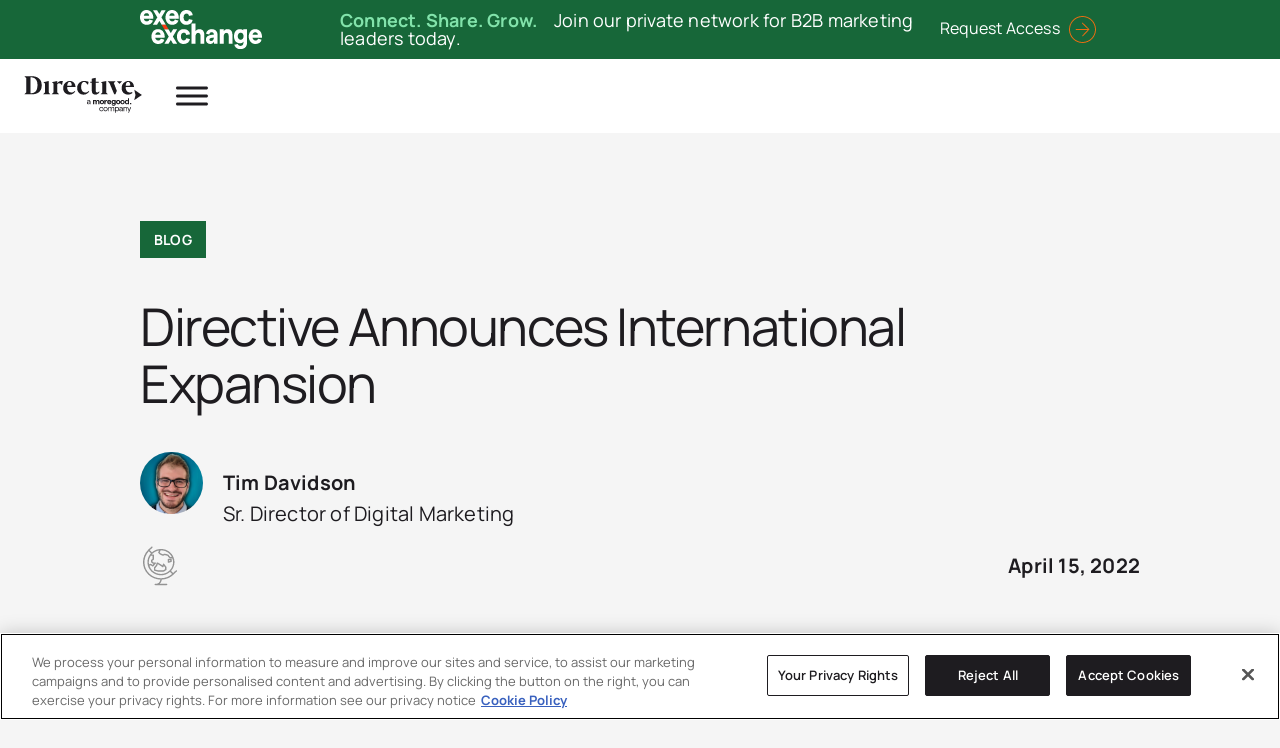

--- FILE ---
content_type: text/html; charset=UTF-8
request_url: https://directiveconsulting.com/blog/directive-international-expansion/
body_size: 58700
content:
<!DOCTYPE html>
<html lang="en-US">
<head>
<meta charset="UTF-8">
<meta name="viewport" content="width=device-width, initial-scale=1">
	<link rel="profile" href="https://gmpg.org/xfn/11"> 
	<meta name='robots' content='index, follow, max-image-preview:large, max-snippet:-1, max-video-preview:-1' />

	<!-- This site is optimized with the Yoast SEO plugin v26.7 - https://yoast.com/wordpress/plugins/seo/ -->
	<title>Directive Announces International Expansion - Directive</title>
	<meta name="description" content="Directive, the customer generation agency for software companies, announces it plans to expand its global footprint to include Toronto, London, and Australia." />
	<link rel="canonical" href="https://directiveconsulting.com/blog/directive-international-expansion/" />
	<meta property="og:locale" content="en_US" />
	<meta property="og:type" content="article" />
	<meta property="og:title" content="Directive Announces International Expansion - Directive" />
	<meta property="og:description" content="Directive, the customer generation agency for software companies, announces it plans to expand its global footprint to include Toronto, London, and Australia." />
	<meta property="og:url" content="https://directiveconsulting.com/blog/directive-international-expansion/" />
	<meta property="og:site_name" content="Directive" />
	<meta property="article:published_time" content="2022-04-15T19:56:08+00:00" />
	<meta property="article:modified_time" content="2024-05-23T11:40:59+00:00" />
	<meta property="og:image" content="https://directiveconsulting.com/wp-content/uploads/2022/04/Directive-Announces-International-Expansion-Thumbnail.png" />
	<meta property="og:image:width" content="1922" />
	<meta property="og:image:height" content="1078" />
	<meta property="og:image:type" content="image/png" />
	<meta name="author" content="Tim Davidson" />
	<meta name="twitter:card" content="summary_large_image" />
	<meta name="twitter:label1" content="Written by" />
	<meta name="twitter:data1" content="Tim Davidson" />
	<meta name="twitter:label2" content="Est. reading time" />
	<meta name="twitter:data2" content="2 minutes" />
	<script type="application/ld+json" class="yoast-schema-graph">{"@context":"https://schema.org","@graph":[{"@type":"Article","@id":"https://directiveconsulting.com/blog/directive-international-expansion/#article","isPartOf":{"@id":"https://directiveconsulting.com/blog/directive-international-expansion/"},"author":{"name":"Tim Davidson","@id":"https://directiveconsulting.com/#/schema/person/817567a3048d56b7e883e6a7f1b078a1"},"headline":"Directive Announces International Expansion","datePublished":"2022-04-15T19:56:08+00:00","dateModified":"2024-05-23T11:40:59+00:00","mainEntityOfPage":{"@id":"https://directiveconsulting.com/blog/directive-international-expansion/"},"wordCount":319,"image":{"@id":"https://directiveconsulting.com/blog/directive-international-expansion/#primaryimage"},"thumbnailUrl":"https://directiveconsulting.com/wp-content/uploads/2022/04/Directive-Announces-International-Expansion-Thumbnail.png","articleSection":["Agency Life","B2B"],"inLanguage":"en-US"},{"@type":"WebPage","@id":"https://directiveconsulting.com/blog/directive-international-expansion/","url":"https://directiveconsulting.com/blog/directive-international-expansion/","name":"Directive Announces International Expansion - Directive","isPartOf":{"@id":"https://directiveconsulting.com/#website"},"primaryImageOfPage":{"@id":"https://directiveconsulting.com/blog/directive-international-expansion/#primaryimage"},"image":{"@id":"https://directiveconsulting.com/blog/directive-international-expansion/#primaryimage"},"thumbnailUrl":"https://directiveconsulting.com/wp-content/uploads/2022/04/Directive-Announces-International-Expansion-Thumbnail.png","datePublished":"2022-04-15T19:56:08+00:00","dateModified":"2024-05-23T11:40:59+00:00","author":{"@id":"https://directiveconsulting.com/#/schema/person/817567a3048d56b7e883e6a7f1b078a1"},"description":"Directive, the customer generation agency for software companies, announces it plans to expand its global footprint to include Toronto, London, and Australia.","breadcrumb":{"@id":"https://directiveconsulting.com/blog/directive-international-expansion/#breadcrumb"},"inLanguage":"en-US","potentialAction":[{"@type":"ReadAction","target":["https://directiveconsulting.com/blog/directive-international-expansion/"]}]},{"@type":"ImageObject","inLanguage":"en-US","@id":"https://directiveconsulting.com/blog/directive-international-expansion/#primaryimage","url":"https://directiveconsulting.com/wp-content/uploads/2022/04/Directive-Announces-International-Expansion-Thumbnail.png","contentUrl":"https://directiveconsulting.com/wp-content/uploads/2022/04/Directive-Announces-International-Expansion-Thumbnail.png","width":1922,"height":1078},{"@type":"BreadcrumbList","@id":"https://directiveconsulting.com/blog/directive-international-expansion/#breadcrumb","itemListElement":[{"@type":"ListItem","position":1,"name":"Home","item":"https://directiveconsulting.com/"},{"@type":"ListItem","position":2,"name":"Directive Announces International Expansion"}]},{"@type":"WebSite","@id":"https://directiveconsulting.com/#website","url":"https://directiveconsulting.com/","name":"Directive","description":"","potentialAction":[{"@type":"SearchAction","target":{"@type":"EntryPoint","urlTemplate":"https://directiveconsulting.com/?s={search_term_string}"},"query-input":{"@type":"PropertyValueSpecification","valueRequired":true,"valueName":"search_term_string"}}],"inLanguage":"en-US"},{"@type":"Person","@id":"https://directiveconsulting.com/#/schema/person/817567a3048d56b7e883e6a7f1b078a1","name":"Tim Davidson","image":{"@type":"ImageObject","inLanguage":"en-US","@id":"https://directiveconsulting.com/#/schema/person/image/","url":"https://secure.gravatar.com/avatar/e70903297367b88af67dda7e5645be4bcd9943ca971b00b271158dc287be7588?s=96&d=mm&r=g","contentUrl":"https://secure.gravatar.com/avatar/e70903297367b88af67dda7e5645be4bcd9943ca971b00b271158dc287be7588?s=96&d=mm&r=g","caption":"Tim Davidson"},"description":"Tim is the Sr. Director of Digital Marketing, speaker and very active on LinkedIn. In his free time, he likes to travel, hike and be active with wife and dog, Finnegan.","sameAs":["Sr. Director of Digital Marketing"],"url":"https://directiveconsulting.com/blog/author/tim-davidson/"}]}</script>
	<!-- / Yoast SEO plugin. -->


<link rel='dns-prefetch' href='//cdn.jsdelivr.net' />
<link rel="alternate" type="application/rss+xml" title="Directive &raquo; Feed" href="https://directiveconsulting.com/feed/" />
<link rel="alternate" type="application/rss+xml" title="Directive &raquo; Comments Feed" href="https://directiveconsulting.com/comments/feed/" />
			<!-- begin Convert Experiences code--><script type="text/javascript" src="//cdn-4.convertexperiments.com/v1/js/10017047-10017398.js?environment=production"></script><!-- end Convert Experiences code -->
		<link rel="alternate" type="application/rss+xml" title="Directive &raquo; Directive Announces International Expansion Comments Feed" href="https://directiveconsulting.com/blog/directive-international-expansion/feed/" />
<link rel="alternate" title="oEmbed (JSON)" type="application/json+oembed" href="https://directiveconsulting.com/wp-json/oembed/1.0/embed?url=https%3A%2F%2Fdirectiveconsulting.com%2Fblog%2Fdirective-international-expansion%2F" />
<link rel="alternate" title="oEmbed (XML)" type="text/xml+oembed" href="https://directiveconsulting.com/wp-json/oembed/1.0/embed?url=https%3A%2F%2Fdirectiveconsulting.com%2Fblog%2Fdirective-international-expansion%2F&#038;format=xml" />
<style id='wp-img-auto-sizes-contain-inline-css'>
img:is([sizes=auto i],[sizes^="auto," i]){contain-intrinsic-size:3000px 1500px}
/*# sourceURL=wp-img-auto-sizes-contain-inline-css */
</style>
<link rel='stylesheet' id='dce-animations-css' href='https://directiveconsulting.com/wp-content/plugins/dynamic-content-for-elementor/assets/css/animations.css?ver=3.3.4' media='all' />
<link rel='stylesheet' id='formidable-css' href='https://directiveconsulting.com/wp-content/plugins/formidable/css/formidableforms1.css?ver=1151428' media='all' />
<link rel='stylesheet' id='astra-theme-css-css' href='https://directiveconsulting.com/wp-content/themes/astra/assets/css/minified/main.min.css?ver=4.12.0' media='all' />
<style id='astra-theme-css-inline-css'>
:root{--ast-post-nav-space:0;--ast-container-default-xlg-padding:2.5em;--ast-container-default-lg-padding:2.5em;--ast-container-default-slg-padding:2em;--ast-container-default-md-padding:2.5em;--ast-container-default-sm-padding:2.5em;--ast-container-default-xs-padding:2.4em;--ast-container-default-xxs-padding:1.8em;--ast-code-block-background:#ECEFF3;--ast-comment-inputs-background:#F9FAFB;--ast-normal-container-width:1200px;--ast-narrow-container-width:750px;--ast-blog-title-font-weight:600;--ast-blog-meta-weight:600;--ast-global-color-primary:var(--ast-global-color-5);--ast-global-color-secondary:var(--ast-global-color-4);--ast-global-color-alternate-background:var(--ast-global-color-7);--ast-global-color-subtle-background:var(--ast-global-color-6);--ast-bg-style-guide:var( --ast-global-color-secondary,--ast-global-color-5 );--ast-shadow-style-guide:0px 0px 4px 0 #00000057;--ast-global-dark-bg-style:#fff;--ast-global-dark-lfs:#fbfbfb;--ast-widget-bg-color:#fafafa;--ast-wc-container-head-bg-color:#fbfbfb;--ast-title-layout-bg:#eeeeee;--ast-search-border-color:#e7e7e7;--ast-lifter-hover-bg:#e6e6e6;--ast-gallery-block-color:#000;--srfm-color-input-label:var(--ast-global-color-2);}html{font-size:100%;}a{color:var(--ast-global-color-0);}a:hover,a:focus{color:var(--ast-global-color-1);}body,button,input,select,textarea,.ast-button,.ast-custom-button{font-family:-apple-system,BlinkMacSystemFont,Segoe UI,Roboto,Oxygen-Sans,Ubuntu,Cantarell,Helvetica Neue,sans-serif;font-weight:inherit;font-size:16px;font-size:1rem;}blockquote{color:var(--ast-global-color-3);}.ast-site-identity .site-title a{color:var(--ast-global-color-2);}.site-title{font-size:26px;font-size:1.625rem;display:block;}.site-header .site-description{font-size:15px;font-size:0.9375rem;display:none;}.entry-title{font-size:20px;font-size:1.25rem;}.ast-blog-single-element.ast-taxonomy-container a{font-size:14px;font-size:0.875rem;}.ast-blog-meta-container{font-size:13px;font-size:0.8125rem;}.archive .ast-article-post .ast-article-inner,.blog .ast-article-post .ast-article-inner,.archive .ast-article-post .ast-article-inner:hover,.blog .ast-article-post .ast-article-inner:hover{border-top-left-radius:6px;border-top-right-radius:6px;border-bottom-right-radius:6px;border-bottom-left-radius:6px;overflow:hidden;}h1,.entry-content :where(h1){font-size:36px;font-size:2.25rem;}h2,.entry-content :where(h2){font-size:30px;font-size:1.875rem;}h3,.entry-content :where(h3){font-size:2px;font-size:0.125rem;}h4,.entry-content :where(h4){font-size:0px;font-size:0rem;}h5,.entry-content :where(h5){font-size:16px;font-size:1rem;}h6,.entry-content :where(h6){font-size:16px;font-size:1rem;line-height:1.25em;}::selection{background-color:var(--ast-global-color-0);color:#ffffff;}body,h1,h2,h3,h4,h5,h6,.entry-title a,.entry-content :where(h1,h2,h3,h4,h5,h6){color:var(--ast-global-color-3);}.tagcloud a:hover,.tagcloud a:focus,.tagcloud a.current-item{color:#ffffff;border-color:var(--ast-global-color-0);background-color:var(--ast-global-color-0);}input:focus,input[type="text"]:focus,input[type="email"]:focus,input[type="url"]:focus,input[type="password"]:focus,input[type="reset"]:focus,input[type="search"]:focus,textarea:focus{border-color:var(--ast-global-color-0);}input[type="radio"]:checked,input[type=reset],input[type="checkbox"]:checked,input[type="checkbox"]:hover:checked,input[type="checkbox"]:focus:checked,input[type=range]::-webkit-slider-thumb{border-color:var(--ast-global-color-0);background-color:var(--ast-global-color-0);box-shadow:none;}.site-footer a:hover + .post-count,.site-footer a:focus + .post-count{background:var(--ast-global-color-0);border-color:var(--ast-global-color-0);}.single .nav-links .nav-previous,.single .nav-links .nav-next{color:var(--ast-global-color-0);}.entry-meta,.entry-meta *{line-height:1.45;color:var(--ast-global-color-0);font-weight:600;}.entry-meta a:not(.ast-button):hover,.entry-meta a:not(.ast-button):hover *,.entry-meta a:not(.ast-button):focus,.entry-meta a:not(.ast-button):focus *,.page-links > .page-link,.page-links .page-link:hover,.post-navigation a:hover{color:var(--ast-global-color-1);}#cat option,.secondary .calendar_wrap thead a,.secondary .calendar_wrap thead a:visited{color:var(--ast-global-color-0);}.secondary .calendar_wrap #today,.ast-progress-val span{background:var(--ast-global-color-0);}.secondary a:hover + .post-count,.secondary a:focus + .post-count{background:var(--ast-global-color-0);border-color:var(--ast-global-color-0);}.calendar_wrap #today > a{color:#ffffff;}.page-links .page-link,.single .post-navigation a{color:var(--ast-global-color-3);}.ast-search-menu-icon .search-form button.search-submit{padding:0 4px;}.ast-search-menu-icon form.search-form{padding-right:0;}.ast-search-menu-icon.slide-search input.search-field{width:0;}.ast-header-search .ast-search-menu-icon.ast-dropdown-active .search-form,.ast-header-search .ast-search-menu-icon.ast-dropdown-active .search-field:focus{transition:all 0.2s;}.search-form input.search-field:focus{outline:none;}.ast-search-menu-icon .search-form button.search-submit:focus,.ast-theme-transparent-header .ast-header-search .ast-dropdown-active .ast-icon,.ast-theme-transparent-header .ast-inline-search .search-field:focus .ast-icon{color:var(--ast-global-color-1);}.ast-header-search .slide-search .search-form{border:2px solid var(--ast-global-color-0);}.ast-header-search .slide-search .search-field{background-color:(--ast-global-dark-bg-style);}.ast-archive-title{color:var(--ast-global-color-2);}.widget-title,.widget .wp-block-heading{font-size:22px;font-size:1.375rem;color:var(--ast-global-color-2);}.ast-search-menu-icon.slide-search a:focus-visible:focus-visible,.astra-search-icon:focus-visible,#close:focus-visible,a:focus-visible,.ast-menu-toggle:focus-visible,.site .skip-link:focus-visible,.wp-block-loginout input:focus-visible,.wp-block-search.wp-block-search__button-inside .wp-block-search__inside-wrapper,.ast-header-navigation-arrow:focus-visible,.ast-orders-table__row .ast-orders-table__cell:focus-visible,a#ast-apply-coupon:focus-visible,#ast-apply-coupon:focus-visible,#close:focus-visible,.button.search-submit:focus-visible,#search_submit:focus,.normal-search:focus-visible,.ast-header-account-wrap:focus-visible,.astra-cart-drawer-close:focus,.ast-single-variation:focus,.ast-button:focus,.ast-builder-button-wrap:has(.ast-custom-button-link:focus),.ast-builder-button-wrap .ast-custom-button-link:focus{outline-style:dotted;outline-color:inherit;outline-width:thin;}input:focus,input[type="text"]:focus,input[type="email"]:focus,input[type="url"]:focus,input[type="password"]:focus,input[type="reset"]:focus,input[type="search"]:focus,input[type="number"]:focus,textarea:focus,.wp-block-search__input:focus,[data-section="section-header-mobile-trigger"] .ast-button-wrap .ast-mobile-menu-trigger-minimal:focus,.ast-mobile-popup-drawer.active .menu-toggle-close:focus,#ast-scroll-top:focus,#coupon_code:focus,#ast-coupon-code:focus{border-style:dotted;border-color:inherit;border-width:thin;}input{outline:none;}.ast-logo-title-inline .site-logo-img{padding-right:1em;}body .ast-oembed-container *{position:absolute;top:0;width:100%;height:100%;left:0;}body .wp-block-embed-pocket-casts .ast-oembed-container *{position:unset;}.ast-single-post-featured-section + article {margin-top: 2em;}.site-content .ast-single-post-featured-section img {width: 100%;overflow: hidden;object-fit: cover;}.ast-separate-container .site-content .ast-single-post-featured-section + article {margin-top: -80px;z-index: 9;position: relative;border-radius: 4px;}@media (min-width: 922px) {.ast-no-sidebar .site-content .ast-article-image-container--wide {margin-left: -120px;margin-right: -120px;max-width: unset;width: unset;}.ast-left-sidebar .site-content .ast-article-image-container--wide,.ast-right-sidebar .site-content .ast-article-image-container--wide {margin-left: -10px;margin-right: -10px;}.site-content .ast-article-image-container--full {margin-left: calc( -50vw + 50%);margin-right: calc( -50vw + 50%);max-width: 100vw;width: 100vw;}.ast-left-sidebar .site-content .ast-article-image-container--full,.ast-right-sidebar .site-content .ast-article-image-container--full {margin-left: -10px;margin-right: -10px;max-width: inherit;width: auto;}}.site > .ast-single-related-posts-container {margin-top: 0;}@media (min-width: 922px) {.ast-desktop .ast-container--narrow {max-width: var(--ast-narrow-container-width);margin: 0 auto;}}.ast-page-builder-template .hentry {margin: 0;}.ast-page-builder-template .site-content > .ast-container {max-width: 100%;padding: 0;}.ast-page-builder-template .site .site-content #primary {padding: 0;margin: 0;}.ast-page-builder-template .no-results {text-align: center;margin: 4em auto;}.ast-page-builder-template .ast-pagination {padding: 2em;}.ast-page-builder-template .entry-header.ast-no-title.ast-no-thumbnail {margin-top: 0;}.ast-page-builder-template .entry-header.ast-header-without-markup {margin-top: 0;margin-bottom: 0;}.ast-page-builder-template .entry-header.ast-no-title.ast-no-meta {margin-bottom: 0;}.ast-page-builder-template.single .post-navigation {padding-bottom: 2em;}.ast-page-builder-template.single-post .site-content > .ast-container {max-width: 100%;}.ast-page-builder-template .entry-header {margin-top: 2em;margin-left: auto;margin-right: auto;}.ast-single-post.ast-page-builder-template .site-main > article,.ast-page-builder-template .post-navigation {padding-top: 2em;padding-left: 20px;padding-right: 20px;}.ast-page-builder-template .ast-archive-description {margin: 2em auto 0;padding-left: 20px;padding-right: 20px;}.ast-page-builder-template .ast-row {margin-left: 0;margin-right: 0;}.single.ast-page-builder-template .entry-header + .entry-content,.single.ast-page-builder-template .ast-single-entry-banner + .site-content article .entry-content {margin-bottom: 2em;}@media(min-width: 921px) {.ast-page-builder-template.archive.ast-right-sidebar .ast-row article,.ast-page-builder-template.archive.ast-left-sidebar .ast-row article {padding-left: 0;padding-right: 0;}}input[type="text"],input[type="number"],input[type="email"],input[type="url"],input[type="password"],input[type="search"],input[type=reset],input[type=tel],input[type=date],select,textarea{font-size:16px;font-style:normal;font-weight:400;line-height:24px;width:100%;padding:12px 16px;border-radius:4px;box-shadow:0px 1px 2px 0px rgba(0,0,0,0.05);color:var(--ast-form-input-text,#475569);}input[type="text"],input[type="number"],input[type="email"],input[type="url"],input[type="password"],input[type="search"],input[type=reset],input[type=tel],input[type=date],select{height:40px;}input[type="date"]{border-width:1px;border-style:solid;border-color:var(--ast-border-color);background:var( --ast-global-color-secondary,--ast-global-color-5 );}input[type="text"]:focus,input[type="number"]:focus,input[type="email"]:focus,input[type="url"]:focus,input[type="password"]:focus,input[type="search"]:focus,input[type=reset]:focus,input[type="tel"]:focus,input[type="date"]:focus,select:focus,textarea:focus{border-color:#046BD2;box-shadow:none;outline:none;color:var(--ast-form-input-focus-text,#475569);}label,legend{color:#111827;font-size:14px;font-style:normal;font-weight:500;line-height:20px;}select{padding:6px 10px;}fieldset{padding:30px;border-radius:4px;}button,.ast-button,.button,input[type="button"],input[type="reset"],input[type="submit"]{border-radius:4px;box-shadow:0px 1px 2px 0px rgba(0,0,0,0.05);}:root{--ast-comment-inputs-background:#FFF;}::placeholder{color:var(--ast-form-field-color,#9CA3AF);}::-ms-input-placeholder{color:var(--ast-form-field-color,#9CA3AF);}input[type="radio"].gfield-choice-input:checked,input[type="checkbox"].gfield-choice-input:checked,.ginput_container_consent input[type="checkbox"]:checked{border-color:inherit;background-color:inherit;}input[type="radio"].gfield-choice-input:focus,input[type="checkbox"].gfield-choice-input:focus,.ginput_container_consent input[type="checkbox"]:focus{border-style:disable;border-color:#046BD2;border-width:thin;box-shadow:none;outline:none;color:var(--ast-form-input-focus-text,#475569);}@media (max-width:921.9px){#ast-desktop-header{display:none;}}@media (min-width:922px){#ast-mobile-header{display:none;}}.wp-block-buttons.aligncenter{justify-content:center;}@media (max-width:921px){.ast-theme-transparent-header #primary,.ast-theme-transparent-header #secondary{padding:0;}}@media (max-width:921px){.ast-plain-container.ast-no-sidebar #primary{padding:0;}}.ast-plain-container.ast-no-sidebar #primary{margin-top:0;margin-bottom:0;}@media (min-width:1200px){.ast-plain-container.ast-no-sidebar #primary{margin-top:60px;margin-bottom:60px;}}.wp-block-button.is-style-outline .wp-block-button__link{border-color:var(--ast-global-color-0);}div.wp-block-button.is-style-outline > .wp-block-button__link:not(.has-text-color),div.wp-block-button.wp-block-button__link.is-style-outline:not(.has-text-color){color:var(--ast-global-color-0);}.wp-block-button.is-style-outline .wp-block-button__link:hover,.wp-block-buttons .wp-block-button.is-style-outline .wp-block-button__link:focus,.wp-block-buttons .wp-block-button.is-style-outline > .wp-block-button__link:not(.has-text-color):hover,.wp-block-buttons .wp-block-button.wp-block-button__link.is-style-outline:not(.has-text-color):hover{color:#ffffff;background-color:var(--ast-global-color-1);border-color:var(--ast-global-color-1);}.post-page-numbers.current .page-link,.ast-pagination .page-numbers.current{color:#ffffff;border-color:var(--ast-global-color-0);background-color:var(--ast-global-color-0);}.wp-block-buttons .wp-block-button.is-style-outline .wp-block-button__link.wp-element-button,.ast-outline-button,.wp-block-uagb-buttons-child .uagb-buttons-repeater.ast-outline-button{border-color:var(--ast-global-color-0);font-family:inherit;font-weight:500;font-size:16px;font-size:1rem;line-height:1em;padding-top:13px;padding-right:30px;padding-bottom:13px;padding-left:30px;}.wp-block-buttons .wp-block-button.is-style-outline > .wp-block-button__link:not(.has-text-color),.wp-block-buttons .wp-block-button.wp-block-button__link.is-style-outline:not(.has-text-color),.ast-outline-button{color:var(--ast-global-color-0);}.wp-block-button.is-style-outline .wp-block-button__link:hover,.wp-block-buttons .wp-block-button.is-style-outline .wp-block-button__link:focus,.wp-block-buttons .wp-block-button.is-style-outline > .wp-block-button__link:not(.has-text-color):hover,.wp-block-buttons .wp-block-button.wp-block-button__link.is-style-outline:not(.has-text-color):hover,.ast-outline-button:hover,.ast-outline-button:focus,.wp-block-uagb-buttons-child .uagb-buttons-repeater.ast-outline-button:hover,.wp-block-uagb-buttons-child .uagb-buttons-repeater.ast-outline-button:focus{color:#ffffff;background-color:var(--ast-global-color-1);border-color:var(--ast-global-color-1);}.wp-block-button .wp-block-button__link.wp-element-button.is-style-outline:not(.has-background),.wp-block-button.is-style-outline>.wp-block-button__link.wp-element-button:not(.has-background),.ast-outline-button{background-color:transparent;}.uagb-buttons-repeater.ast-outline-button{border-radius:9999px;}@media (max-width:921px){.wp-block-buttons .wp-block-button.is-style-outline .wp-block-button__link.wp-element-button,.ast-outline-button,.wp-block-uagb-buttons-child .uagb-buttons-repeater.ast-outline-button{padding-top:12px;padding-right:28px;padding-bottom:12px;padding-left:28px;}}@media (max-width:544px){.wp-block-buttons .wp-block-button.is-style-outline .wp-block-button__link.wp-element-button,.ast-outline-button,.wp-block-uagb-buttons-child .uagb-buttons-repeater.ast-outline-button{padding-top:10px;padding-right:24px;padding-bottom:10px;padding-left:24px;}}.entry-content[data-ast-blocks-layout] > figure{margin-bottom:1em;}h1.widget-title{font-weight:inherit;}h2.widget-title{font-weight:inherit;}h3.widget-title{font-weight:inherit;}.elementor-widget-container .elementor-loop-container .e-loop-item[data-elementor-type="loop-item"]{width:100%;} .content-area .elementor-widget-theme-post-content h1,.content-area .elementor-widget-theme-post-content h2,.content-area .elementor-widget-theme-post-content h3,.content-area .elementor-widget-theme-post-content h4,.content-area .elementor-widget-theme-post-content h5,.content-area .elementor-widget-theme-post-content h6{margin-top:1.5em;margin-bottom:calc(0.3em + 10px);}#page{display:flex;flex-direction:column;min-height:100vh;}.ast-404-layout-1 h1.page-title{color:var(--ast-global-color-2);}.single .post-navigation a{line-height:1em;height:inherit;}.error-404 .page-sub-title{font-size:1.5rem;font-weight:inherit;}.search .site-content .content-area .search-form{margin-bottom:0;}#page .site-content{flex-grow:1;}.widget{margin-bottom:1.25em;}#secondary li{line-height:1.5em;}#secondary .wp-block-group h2{margin-bottom:0.7em;}#secondary h2{font-size:1.7rem;}.ast-separate-container .ast-article-post,.ast-separate-container .ast-article-single,.ast-separate-container .comment-respond{padding:2.5em;}.ast-separate-container .ast-article-single .ast-article-single{padding:0;}.ast-article-single .wp-block-post-template-is-layout-grid{padding-left:0;}.ast-separate-container .comments-title,.ast-narrow-container .comments-title{padding:1.5em 2em;}.ast-page-builder-template .comment-form-textarea,.ast-comment-formwrap .ast-grid-common-col{padding:0;}.ast-comment-formwrap{padding:0;display:inline-flex;column-gap:20px;width:100%;margin-left:0;margin-right:0;}.comments-area textarea#comment:focus,.comments-area textarea#comment:active,.comments-area .ast-comment-formwrap input[type="text"]:focus,.comments-area .ast-comment-formwrap input[type="text"]:active {box-shadow:none;outline:none;}.archive.ast-page-builder-template .entry-header{margin-top:2em;}.ast-page-builder-template .ast-comment-formwrap{width:100%;}.entry-title{margin-bottom:0.6em;}.ast-archive-description p{font-size:inherit;font-weight:inherit;line-height:inherit;}.ast-article-single figure,.ast-article-single img:not(figure img){box-shadow:0 0 30px 0 rgba(0,0,0,.15);-webkit-box-shadow:0 0 30px 0 rgba(0,0,0,.15);-moz-box-shadow:0 0 30px 0 rgba(0,0,0,.15);}.ast-separate-container .ast-comment-list li.depth-1,.hentry{margin-bottom:1.5em;}.site-content section.ast-archive-description{margin-bottom:2em;}@media (min-width:921px){.ast-left-sidebar.ast-page-builder-template #secondary,.archive.ast-right-sidebar.ast-page-builder-template .site-main{padding-left:20px;padding-right:20px;}}@media (max-width:544px){.ast-comment-formwrap.ast-row{column-gap:10px;display:inline-block;}#ast-commentform .ast-grid-common-col{position:relative;width:100%;}}@media (min-width:1201px){.ast-separate-container .ast-article-post,.ast-separate-container .ast-article-single,.ast-separate-container .ast-author-box,.ast-separate-container .ast-404-layout-1,.ast-separate-container .no-results{padding:2.5em;}} .content-area .elementor-widget-theme-post-content h1,.content-area .elementor-widget-theme-post-content h2,.content-area .elementor-widget-theme-post-content h3,.content-area .elementor-widget-theme-post-content h4,.content-area .elementor-widget-theme-post-content h5,.content-area .elementor-widget-theme-post-content h6{margin-top:1.5em;margin-bottom:calc(0.3em + 10px);}.elementor-loop-container .e-loop-item,.elementor-loop-container .ast-separate-container .ast-article-post,.elementor-loop-container .ast-separate-container .ast-article-single,.elementor-loop-container .ast-separate-container .comment-respond{padding:0px;}@media (max-width:921px){.ast-left-sidebar #content > .ast-container{display:flex;flex-direction:column-reverse;width:100%;}}@media (min-width:922px){.ast-separate-container.ast-right-sidebar #primary,.ast-separate-container.ast-left-sidebar #primary{border:0;}.search-no-results.ast-separate-container #primary{margin-bottom:4em;}}.elementor-widget-button .elementor-button{border-style:solid;text-decoration:none;border-top-width:0;border-right-width:0;border-left-width:0;border-bottom-width:0;}@media (max-width:921px){.elementor-widget-button .elementor-button.elementor-size-sm,.elementor-widget-button .elementor-button.elementor-size-xs,.elementor-widget-button .elementor-button.elementor-size-md,.elementor-widget-button .elementor-button.elementor-size-lg,.elementor-widget-button .elementor-button.elementor-size-xl,.elementor-widget-button .elementor-button{padding-top:14px;padding-right:28px;padding-bottom:14px;padding-left:28px;}}@media (max-width:544px){.elementor-widget-button .elementor-button.elementor-size-sm,.elementor-widget-button .elementor-button.elementor-size-xs,.elementor-widget-button .elementor-button.elementor-size-md,.elementor-widget-button .elementor-button.elementor-size-lg,.elementor-widget-button .elementor-button.elementor-size-xl,.elementor-widget-button .elementor-button{padding-top:12px;padding-right:24px;padding-bottom:12px;padding-left:24px;}}.elementor-widget-button .elementor-button{border-color:var(--ast-global-color-0);background-color:var(--ast-global-color-0);}.elementor-widget-button .elementor-button:hover,.elementor-widget-button .elementor-button:focus{color:#ffffff;background-color:var(--ast-global-color-1);border-color:var(--ast-global-color-1);}.wp-block-button .wp-block-button__link ,.elementor-widget-button .elementor-button{color:#ffffff;}.elementor-widget-button .elementor-button{font-size:16px;font-size:1rem;}body .elementor-button.elementor-size-sm,body .elementor-button.elementor-size-xs,body .elementor-button.elementor-size-md,body .elementor-button.elementor-size-lg,body .elementor-button.elementor-size-xl,body .elementor-button{font-size:16px;font-size:1rem;}.wp-block-button .wp-block-button__link:hover,.wp-block-button .wp-block-button__link:focus{color:#ffffff;background-color:var(--ast-global-color-1);border-color:var(--ast-global-color-1);}.elementor-widget-heading h6.elementor-heading-title{line-height:1.25em;}.wp-block-button .wp-block-button__link,.wp-block-search .wp-block-search__button,body .wp-block-file .wp-block-file__button{border-color:var(--ast-global-color-0);background-color:var(--ast-global-color-0);color:#ffffff;font-family:inherit;font-weight:inherit;font-size:16px;font-size:1rem;}@media (max-width:921px){.wp-block-button .wp-block-button__link,.wp-block-search .wp-block-search__button,body .wp-block-file .wp-block-file__button{padding-top:14px;padding-right:28px;padding-bottom:14px;padding-left:28px;}}@media (max-width:544px){.wp-block-button .wp-block-button__link,.wp-block-search .wp-block-search__button,body .wp-block-file .wp-block-file__button{padding-top:12px;padding-right:24px;padding-bottom:12px;padding-left:24px;}}.menu-toggle,button,.ast-button,.ast-custom-button,.button,input#submit,input[type="button"],input[type="submit"],input[type="reset"],#comments .submit,.search .search-submit,form[CLASS*="wp-block-search__"].wp-block-search .wp-block-search__inside-wrapper .wp-block-search__button,body .wp-block-file .wp-block-file__button,.search .search-submit{border-style:solid;border-top-width:0;border-right-width:0;border-left-width:0;border-bottom-width:0;color:#ffffff;border-color:var(--ast-global-color-0);background-color:var(--ast-global-color-0);font-family:inherit;font-weight:inherit;font-size:16px;font-size:1rem;}button:focus,.menu-toggle:hover,button:hover,.ast-button:hover,.ast-custom-button:hover .button:hover,.ast-custom-button:hover ,input[type=reset]:hover,input[type=reset]:focus,input#submit:hover,input#submit:focus,input[type="button"]:hover,input[type="button"]:focus,input[type="submit"]:hover,input[type="submit"]:focus,form[CLASS*="wp-block-search__"].wp-block-search .wp-block-search__inside-wrapper .wp-block-search__button:hover,form[CLASS*="wp-block-search__"].wp-block-search .wp-block-search__inside-wrapper .wp-block-search__button:focus,body .wp-block-file .wp-block-file__button:hover,body .wp-block-file .wp-block-file__button:focus{color:#ffffff;background-color:var(--ast-global-color-1);border-color:var(--ast-global-color-1);}form[CLASS*="wp-block-search__"].wp-block-search .wp-block-search__inside-wrapper .wp-block-search__button.has-icon{padding-top:calc( - 3px);padding-right:calc( - 3px);padding-bottom:calc( - 3px);padding-left:calc( - 3px);}@media (max-width:921px){.menu-toggle,button,.ast-button,.ast-custom-button,.button,input#submit,input[type="button"],input[type="submit"],input[type="reset"],#comments .submit,.search .search-submit,form[CLASS*="wp-block-search__"].wp-block-search .wp-block-search__inside-wrapper .wp-block-search__button,body .wp-block-file .wp-block-file__button,.search .search-submit{padding-top:14px;padding-right:28px;padding-bottom:14px;padding-left:28px;}}@media (max-width:544px){.menu-toggle,button,.ast-button,.ast-custom-button,.button,input#submit,input[type="button"],input[type="submit"],input[type="reset"],#comments .submit,.search .search-submit,form[CLASS*="wp-block-search__"].wp-block-search .wp-block-search__inside-wrapper .wp-block-search__button,body .wp-block-file .wp-block-file__button,.search .search-submit{padding-top:12px;padding-right:24px;padding-bottom:12px;padding-left:24px;}}@media (max-width:921px){.ast-mobile-header-stack .main-header-bar .ast-search-menu-icon{display:inline-block;}.ast-header-break-point.ast-header-custom-item-outside .ast-mobile-header-stack .main-header-bar .ast-search-icon{margin:0;}.ast-comment-avatar-wrap img{max-width:2.5em;}.ast-comment-meta{padding:0 1.8888em 1.3333em;}}@media (min-width:544px){.ast-container{max-width:100%;}}@media (max-width:544px){.ast-separate-container .ast-article-post,.ast-separate-container .ast-article-single,.ast-separate-container .comments-title,.ast-separate-container .ast-archive-description{padding:1.5em 1em;}.ast-separate-container #content .ast-container{padding-left:0.54em;padding-right:0.54em;}.ast-separate-container .ast-comment-list .bypostauthor{padding:.5em;}.ast-search-menu-icon.ast-dropdown-active .search-field{width:170px;}} #ast-mobile-header .ast-site-header-cart-li a{pointer-events:none;}@media (min-width:545px){.ast-page-builder-template .comments-area,.single.ast-page-builder-template .entry-header,.single.ast-page-builder-template .post-navigation,.single.ast-page-builder-template .ast-single-related-posts-container{max-width:1240px;margin-left:auto;margin-right:auto;}}.ast-separate-container{background-color:var(--ast-global-color-4);background-image:none;}@media (max-width:921px){.site-title{display:block;}.site-header .site-description{display:none;}h1,.entry-content :where(h1){font-size:30px;}h2,.entry-content :where(h2){font-size:25px;}h3,.entry-content :where(h3){font-size:20px;}}@media (max-width:544px){.site-title{display:block;}.site-header .site-description{display:none;}h1,.entry-content :where(h1){font-size:30px;}h2,.entry-content :where(h2){font-size:25px;}h3,.entry-content :where(h3){font-size:20px;}}@media (max-width:921px){html{font-size:91.2%;}}@media (max-width:544px){html{font-size:91.2%;}}@media (min-width:922px){.ast-container{max-width:1240px;}}@media (min-width:922px){.site-content .ast-container{display:flex;}}@media (max-width:921px){.site-content .ast-container{flex-direction:column;}}@media (min-width:922px){.main-header-menu .sub-menu .menu-item.ast-left-align-sub-menu:hover > .sub-menu,.main-header-menu .sub-menu .menu-item.ast-left-align-sub-menu.focus > .sub-menu{margin-left:-0px;}}.entry-content li > p{margin-bottom:0;}.site .comments-area{padding-bottom:2em;margin-top:2em;}.wp-block-file {display: flex;align-items: center;flex-wrap: wrap;justify-content: space-between;}.wp-block-pullquote {border: none;}.wp-block-pullquote blockquote::before {content: "\201D";font-family: "Helvetica",sans-serif;display: flex;transform: rotate( 180deg );font-size: 6rem;font-style: normal;line-height: 1;font-weight: bold;align-items: center;justify-content: center;}.has-text-align-right > blockquote::before {justify-content: flex-start;}.has-text-align-left > blockquote::before {justify-content: flex-end;}figure.wp-block-pullquote.is-style-solid-color blockquote {max-width: 100%;text-align: inherit;}:root {--wp--custom--ast-default-block-top-padding: 3em;--wp--custom--ast-default-block-right-padding: 3em;--wp--custom--ast-default-block-bottom-padding: 3em;--wp--custom--ast-default-block-left-padding: 3em;--wp--custom--ast-container-width: 1200px;--wp--custom--ast-content-width-size: 1200px;--wp--custom--ast-wide-width-size: calc(1200px + var(--wp--custom--ast-default-block-left-padding) + var(--wp--custom--ast-default-block-right-padding));}.ast-narrow-container {--wp--custom--ast-content-width-size: 750px;--wp--custom--ast-wide-width-size: 750px;}@media(max-width: 921px) {:root {--wp--custom--ast-default-block-top-padding: 3em;--wp--custom--ast-default-block-right-padding: 2em;--wp--custom--ast-default-block-bottom-padding: 3em;--wp--custom--ast-default-block-left-padding: 2em;}}@media(max-width: 544px) {:root {--wp--custom--ast-default-block-top-padding: 3em;--wp--custom--ast-default-block-right-padding: 1.5em;--wp--custom--ast-default-block-bottom-padding: 3em;--wp--custom--ast-default-block-left-padding: 1.5em;}}.entry-content > .wp-block-group,.entry-content > .wp-block-cover,.entry-content > .wp-block-columns {padding-top: var(--wp--custom--ast-default-block-top-padding);padding-right: var(--wp--custom--ast-default-block-right-padding);padding-bottom: var(--wp--custom--ast-default-block-bottom-padding);padding-left: var(--wp--custom--ast-default-block-left-padding);}.ast-plain-container.ast-no-sidebar .entry-content > .alignfull,.ast-page-builder-template .ast-no-sidebar .entry-content > .alignfull {margin-left: calc( -50vw + 50%);margin-right: calc( -50vw + 50%);max-width: 100vw;width: 100vw;}.ast-plain-container.ast-no-sidebar .entry-content .alignfull .alignfull,.ast-page-builder-template.ast-no-sidebar .entry-content .alignfull .alignfull,.ast-plain-container.ast-no-sidebar .entry-content .alignfull .alignwide,.ast-page-builder-template.ast-no-sidebar .entry-content .alignfull .alignwide,.ast-plain-container.ast-no-sidebar .entry-content .alignwide .alignfull,.ast-page-builder-template.ast-no-sidebar .entry-content .alignwide .alignfull,.ast-plain-container.ast-no-sidebar .entry-content .alignwide .alignwide,.ast-page-builder-template.ast-no-sidebar .entry-content .alignwide .alignwide,.ast-plain-container.ast-no-sidebar .entry-content .wp-block-column .alignfull,.ast-page-builder-template.ast-no-sidebar .entry-content .wp-block-column .alignfull,.ast-plain-container.ast-no-sidebar .entry-content .wp-block-column .alignwide,.ast-page-builder-template.ast-no-sidebar .entry-content .wp-block-column .alignwide {margin-left: auto;margin-right: auto;width: 100%;}[data-ast-blocks-layout] .wp-block-separator:not(.is-style-dots) {height: 0;}[data-ast-blocks-layout] .wp-block-separator {margin: 20px auto;}[data-ast-blocks-layout] .wp-block-separator:not(.is-style-wide):not(.is-style-dots) {max-width: 100px;}[data-ast-blocks-layout] .wp-block-separator.has-background {padding: 0;}.entry-content[data-ast-blocks-layout] > * {max-width: var(--wp--custom--ast-content-width-size);margin-left: auto;margin-right: auto;}.entry-content[data-ast-blocks-layout] > .alignwide {max-width: var(--wp--custom--ast-wide-width-size);}.entry-content[data-ast-blocks-layout] .alignfull {max-width: none;}.entry-content .wp-block-columns {margin-bottom: 0;}blockquote {margin: 1.5em;border-color: rgba(0,0,0,0.05);}.wp-block-quote:not(.has-text-align-right):not(.has-text-align-center) {border-left: 5px solid rgba(0,0,0,0.05);}.has-text-align-right > blockquote,blockquote.has-text-align-right {border-right: 5px solid rgba(0,0,0,0.05);}.has-text-align-left > blockquote,blockquote.has-text-align-left {border-left: 5px solid rgba(0,0,0,0.05);}.wp-block-site-tagline,.wp-block-latest-posts .read-more {margin-top: 15px;}.wp-block-loginout p label {display: block;}.wp-block-loginout p:not(.login-remember):not(.login-submit) input {width: 100%;}.wp-block-loginout input:focus {border-color: transparent;}.wp-block-loginout input:focus {outline: thin dotted;}.entry-content .wp-block-media-text .wp-block-media-text__content {padding: 0 0 0 8%;}.entry-content .wp-block-media-text.has-media-on-the-right .wp-block-media-text__content {padding: 0 8% 0 0;}.entry-content .wp-block-media-text.has-background .wp-block-media-text__content {padding: 8%;}.entry-content .wp-block-cover:not([class*="background-color"]):not(.has-text-color.has-link-color) .wp-block-cover__inner-container,.entry-content .wp-block-cover:not([class*="background-color"]) .wp-block-cover-image-text,.entry-content .wp-block-cover:not([class*="background-color"]) .wp-block-cover-text,.entry-content .wp-block-cover-image:not([class*="background-color"]) .wp-block-cover__inner-container,.entry-content .wp-block-cover-image:not([class*="background-color"]) .wp-block-cover-image-text,.entry-content .wp-block-cover-image:not([class*="background-color"]) .wp-block-cover-text {color: var(--ast-global-color-primary,var(--ast-global-color-5));}.wp-block-loginout .login-remember input {width: 1.1rem;height: 1.1rem;margin: 0 5px 4px 0;vertical-align: middle;}.wp-block-latest-posts > li > *:first-child,.wp-block-latest-posts:not(.is-grid) > li:first-child {margin-top: 0;}.entry-content > .wp-block-buttons,.entry-content > .wp-block-uagb-buttons {margin-bottom: 1.5em;}.wp-block-search__inside-wrapper .wp-block-search__input {padding: 0 10px;color: var(--ast-global-color-3);background: var(--ast-global-color-primary,var(--ast-global-color-5));border-color: var(--ast-border-color);}.wp-block-latest-posts .read-more {margin-bottom: 1.5em;}.wp-block-search__no-button .wp-block-search__inside-wrapper .wp-block-search__input {padding-top: 5px;padding-bottom: 5px;}.wp-block-latest-posts .wp-block-latest-posts__post-date,.wp-block-latest-posts .wp-block-latest-posts__post-author {font-size: 1rem;}.wp-block-latest-posts > li > *,.wp-block-latest-posts:not(.is-grid) > li {margin-top: 12px;margin-bottom: 12px;}.ast-page-builder-template .entry-content[data-ast-blocks-layout] > .alignwide:where(:not(.uagb-is-root-container):not(.spectra-is-root-container)) > * {max-width: var(--wp--custom--ast-wide-width-size);}.ast-page-builder-template .entry-content[data-ast-blocks-layout] > .inherit-container-width > *,.ast-page-builder-template .entry-content[data-ast-blocks-layout] > *:not(.wp-block-group):where(:not(.uagb-is-root-container):not(.spectra-is-root-container)) > *,.entry-content[data-ast-blocks-layout] > .wp-block-cover .wp-block-cover__inner-container {max-width: var(--wp--custom--ast-content-width-size) ;margin-left: auto;margin-right: auto;}.ast-page-builder-template .entry-content[data-ast-blocks-layout] > *,.ast-page-builder-template .entry-content[data-ast-blocks-layout] > .alignfull:where(:not(.wp-block-group):not(.uagb-is-root-container):not(.spectra-is-root-container)) > * {max-width: none;}.entry-content[data-ast-blocks-layout] .wp-block-cover:not(.alignleft):not(.alignright) {width: auto;}@media(max-width: 1200px) {.ast-separate-container .entry-content > .alignfull,.ast-separate-container .entry-content[data-ast-blocks-layout] > .alignwide,.ast-plain-container .entry-content[data-ast-blocks-layout] > .alignwide,.ast-plain-container .entry-content .alignfull {margin-left: calc(-1 * min(var(--ast-container-default-xlg-padding),20px)) ;margin-right: calc(-1 * min(var(--ast-container-default-xlg-padding),20px));}}@media(min-width: 1201px) {.ast-separate-container .entry-content > .alignfull {margin-left: calc(-1 * var(--ast-container-default-xlg-padding) );margin-right: calc(-1 * var(--ast-container-default-xlg-padding) );}.ast-separate-container .entry-content[data-ast-blocks-layout] > .alignwide,.ast-plain-container .entry-content[data-ast-blocks-layout] > .alignwide {margin-left: calc(-1 * var(--wp--custom--ast-default-block-left-padding) );margin-right: calc(-1 * var(--wp--custom--ast-default-block-right-padding) );}}@media(min-width: 921px) {.ast-separate-container .entry-content .wp-block-group.alignwide:not(.inherit-container-width) > :where(:not(.alignleft):not(.alignright)),.ast-plain-container .entry-content .wp-block-group.alignwide:not(.inherit-container-width) > :where(:not(.alignleft):not(.alignright)) {max-width: calc( var(--wp--custom--ast-content-width-size) + 80px );}.ast-plain-container.ast-right-sidebar .entry-content[data-ast-blocks-layout] .alignfull,.ast-plain-container.ast-left-sidebar .entry-content[data-ast-blocks-layout] .alignfull {margin-left: -60px;margin-right: -60px;}}@media(min-width: 544px) {.entry-content > .alignleft {margin-right: 20px;}.entry-content > .alignright {margin-left: 20px;}}@media (max-width:544px){.wp-block-columns .wp-block-column:not(:last-child){margin-bottom:20px;}.wp-block-latest-posts{margin:0;}}@media( max-width: 600px ) {.entry-content .wp-block-media-text .wp-block-media-text__content,.entry-content .wp-block-media-text.has-media-on-the-right .wp-block-media-text__content {padding: 8% 0 0;}.entry-content .wp-block-media-text.has-background .wp-block-media-text__content {padding: 8%;}}.ast-page-builder-template .entry-header {padding-left: 0;}.ast-narrow-container .site-content .wp-block-uagb-image--align-full .wp-block-uagb-image__figure {max-width: 100%;margin-left: auto;margin-right: auto;}.entry-content ul,.entry-content ol {padding: revert;margin: revert;padding-left: 20px;}:root .has-ast-global-color-0-color{color:var(--ast-global-color-0);}:root .has-ast-global-color-0-background-color{background-color:var(--ast-global-color-0);}:root .wp-block-button .has-ast-global-color-0-color{color:var(--ast-global-color-0);}:root .wp-block-button .has-ast-global-color-0-background-color{background-color:var(--ast-global-color-0);}:root .has-ast-global-color-1-color{color:var(--ast-global-color-1);}:root .has-ast-global-color-1-background-color{background-color:var(--ast-global-color-1);}:root .wp-block-button .has-ast-global-color-1-color{color:var(--ast-global-color-1);}:root .wp-block-button .has-ast-global-color-1-background-color{background-color:var(--ast-global-color-1);}:root .has-ast-global-color-2-color{color:var(--ast-global-color-2);}:root .has-ast-global-color-2-background-color{background-color:var(--ast-global-color-2);}:root .wp-block-button .has-ast-global-color-2-color{color:var(--ast-global-color-2);}:root .wp-block-button .has-ast-global-color-2-background-color{background-color:var(--ast-global-color-2);}:root .has-ast-global-color-3-color{color:var(--ast-global-color-3);}:root .has-ast-global-color-3-background-color{background-color:var(--ast-global-color-3);}:root .wp-block-button .has-ast-global-color-3-color{color:var(--ast-global-color-3);}:root .wp-block-button .has-ast-global-color-3-background-color{background-color:var(--ast-global-color-3);}:root .has-ast-global-color-4-color{color:var(--ast-global-color-4);}:root .has-ast-global-color-4-background-color{background-color:var(--ast-global-color-4);}:root .wp-block-button .has-ast-global-color-4-color{color:var(--ast-global-color-4);}:root .wp-block-button .has-ast-global-color-4-background-color{background-color:var(--ast-global-color-4);}:root .has-ast-global-color-5-color{color:var(--ast-global-color-5);}:root .has-ast-global-color-5-background-color{background-color:var(--ast-global-color-5);}:root .wp-block-button .has-ast-global-color-5-color{color:var(--ast-global-color-5);}:root .wp-block-button .has-ast-global-color-5-background-color{background-color:var(--ast-global-color-5);}:root .has-ast-global-color-6-color{color:var(--ast-global-color-6);}:root .has-ast-global-color-6-background-color{background-color:var(--ast-global-color-6);}:root .wp-block-button .has-ast-global-color-6-color{color:var(--ast-global-color-6);}:root .wp-block-button .has-ast-global-color-6-background-color{background-color:var(--ast-global-color-6);}:root .has-ast-global-color-7-color{color:var(--ast-global-color-7);}:root .has-ast-global-color-7-background-color{background-color:var(--ast-global-color-7);}:root .wp-block-button .has-ast-global-color-7-color{color:var(--ast-global-color-7);}:root .wp-block-button .has-ast-global-color-7-background-color{background-color:var(--ast-global-color-7);}:root .has-ast-global-color-8-color{color:var(--ast-global-color-8);}:root .has-ast-global-color-8-background-color{background-color:var(--ast-global-color-8);}:root .wp-block-button .has-ast-global-color-8-color{color:var(--ast-global-color-8);}:root .wp-block-button .has-ast-global-color-8-background-color{background-color:var(--ast-global-color-8);}:root{--ast-global-color-0:#046bd2;--ast-global-color-1:#045cb4;--ast-global-color-2:#1e293b;--ast-global-color-3:#334155;--ast-global-color-4:#F0F5FA;--ast-global-color-5:#FFFFFF;--ast-global-color-6:#D1D5DB;--ast-global-color-7:#111111;--ast-global-color-8:#111111;}:root {--ast-border-color : var(--ast-global-color-6);}.ast-single-entry-banner {-js-display: flex;display: flex;flex-direction: column;justify-content: center;text-align: center;position: relative;background: var(--ast-title-layout-bg);}.ast-single-entry-banner[data-banner-layout="layout-1"] {max-width: 1200px;background: inherit;padding: 20px 0;}.ast-single-entry-banner[data-banner-width-type="custom"] {margin: 0 auto;width: 100%;}.ast-single-entry-banner + .site-content .entry-header {margin-bottom: 0;}.site .ast-author-avatar {--ast-author-avatar-size: ;}a.ast-underline-text {text-decoration: underline;}.ast-container > .ast-terms-link {position: relative;display: block;}a.ast-button.ast-badge-tax {padding: 4px 8px;border-radius: 3px;font-size: inherit;}header.entry-header{text-align:left;}header.entry-header .entry-title{font-weight:600;font-size:32px;font-size:2rem;}header.entry-header .entry-meta,header.entry-header .entry-meta *{font-weight:600;font-size:13px;font-size:0.8125rem;}header.entry-header > *:not(:last-child){margin-bottom:15px;}header.entry-header .post-thumb-img-content{text-align:center;}header.entry-header .post-thumb img,.ast-single-post-featured-section.post-thumb img{aspect-ratio:16/9;width:100%;height:100%;}@media (max-width:921px){header.entry-header{text-align:left;}}@media (max-width:544px){header.entry-header{text-align:left;}}.ast-archive-entry-banner {-js-display: flex;display: flex;flex-direction: column;justify-content: center;text-align: center;position: relative;background: var(--ast-title-layout-bg);}.ast-archive-entry-banner[data-banner-width-type="custom"] {margin: 0 auto;width: 100%;}.ast-archive-entry-banner[data-banner-layout="layout-1"] {background: inherit;padding: 20px 0;text-align: left;}body.archive .ast-archive-description{max-width:1200px;width:100%;text-align:left;padding-top:3em;padding-right:3em;padding-bottom:3em;padding-left:3em;}body.archive .ast-archive-description .ast-archive-title,body.archive .ast-archive-description .ast-archive-title *{font-weight:600;font-size:32px;font-size:2rem;}body.archive .ast-archive-description > *:not(:last-child){margin-bottom:10px;}@media (max-width:921px){body.archive .ast-archive-description{text-align:left;}}@media (max-width:544px){body.archive .ast-archive-description{text-align:left;}}.ast-breadcrumbs .trail-browse,.ast-breadcrumbs .trail-items,.ast-breadcrumbs .trail-items li{display:inline-block;margin:0;padding:0;border:none;background:inherit;text-indent:0;text-decoration:none;}.ast-breadcrumbs .trail-browse{font-size:inherit;font-style:inherit;font-weight:inherit;color:inherit;}.ast-breadcrumbs .trail-items{list-style:none;}.trail-items li::after{padding:0 0.3em;content:"\00bb";}.trail-items li:last-of-type::after{display:none;}h1,h2,h3,h4,h5,h6,.entry-content :where(h1,h2,h3,h4,h5,h6){color:var(--ast-global-color-2);}.entry-title a{color:var(--ast-global-color-2);}@media (max-width:921px){.ast-builder-grid-row-container.ast-builder-grid-row-tablet-3-firstrow .ast-builder-grid-row > *:first-child,.ast-builder-grid-row-container.ast-builder-grid-row-tablet-3-lastrow .ast-builder-grid-row > *:last-child{grid-column:1 / -1;}}@media (max-width:544px){.ast-builder-grid-row-container.ast-builder-grid-row-mobile-3-firstrow .ast-builder-grid-row > *:first-child,.ast-builder-grid-row-container.ast-builder-grid-row-mobile-3-lastrow .ast-builder-grid-row > *:last-child{grid-column:1 / -1;}}.ast-builder-layout-element[data-section="title_tagline"]{display:flex;}@media (max-width:921px){.ast-header-break-point .ast-builder-layout-element[data-section="title_tagline"]{display:flex;}}@media (max-width:544px){.ast-header-break-point .ast-builder-layout-element[data-section="title_tagline"]{display:flex;}}.ast-builder-menu-1{font-family:inherit;font-weight:inherit;}.ast-builder-menu-1 .menu-item > .menu-link{color:var(--ast-global-color-3);}.ast-builder-menu-1 .menu-item > .ast-menu-toggle{color:var(--ast-global-color-3);}.ast-builder-menu-1 .menu-item:hover > .menu-link,.ast-builder-menu-1 .inline-on-mobile .menu-item:hover > .ast-menu-toggle{color:var(--ast-global-color-1);}.ast-builder-menu-1 .menu-item:hover > .ast-menu-toggle{color:var(--ast-global-color-1);}.ast-builder-menu-1 .menu-item.current-menu-item > .menu-link,.ast-builder-menu-1 .inline-on-mobile .menu-item.current-menu-item > .ast-menu-toggle,.ast-builder-menu-1 .current-menu-ancestor > .menu-link{color:var(--ast-global-color-1);}.ast-builder-menu-1 .menu-item.current-menu-item > .ast-menu-toggle{color:var(--ast-global-color-1);}.ast-builder-menu-1 .sub-menu,.ast-builder-menu-1 .inline-on-mobile .sub-menu{border-top-width:2px;border-bottom-width:0px;border-right-width:0px;border-left-width:0px;border-color:var(--ast-global-color-0);border-style:solid;}.ast-builder-menu-1 .sub-menu .sub-menu{top:-2px;}.ast-builder-menu-1 .main-header-menu > .menu-item > .sub-menu,.ast-builder-menu-1 .main-header-menu > .menu-item > .astra-full-megamenu-wrapper{margin-top:0px;}.ast-desktop .ast-builder-menu-1 .main-header-menu > .menu-item > .sub-menu:before,.ast-desktop .ast-builder-menu-1 .main-header-menu > .menu-item > .astra-full-megamenu-wrapper:before{height:calc( 0px + 2px + 5px );}.ast-desktop .ast-builder-menu-1 .menu-item .sub-menu .menu-link{border-style:none;}@media (max-width:921px){.ast-header-break-point .ast-builder-menu-1 .menu-item.menu-item-has-children > .ast-menu-toggle{top:0;}.ast-builder-menu-1 .inline-on-mobile .menu-item.menu-item-has-children > .ast-menu-toggle{right:-15px;}.ast-builder-menu-1 .menu-item-has-children > .menu-link:after{content:unset;}.ast-builder-menu-1 .main-header-menu > .menu-item > .sub-menu,.ast-builder-menu-1 .main-header-menu > .menu-item > .astra-full-megamenu-wrapper{margin-top:0;}}@media (max-width:544px){.ast-header-break-point .ast-builder-menu-1 .menu-item.menu-item-has-children > .ast-menu-toggle{top:0;}.ast-builder-menu-1 .main-header-menu > .menu-item > .sub-menu,.ast-builder-menu-1 .main-header-menu > .menu-item > .astra-full-megamenu-wrapper{margin-top:0;}}.ast-builder-menu-1{display:flex;}@media (max-width:921px){.ast-header-break-point .ast-builder-menu-1{display:flex;}}@media (max-width:544px){.ast-header-break-point .ast-builder-menu-1{display:flex;}}.site-below-footer-wrap{padding-top:20px;padding-bottom:20px;}.site-below-footer-wrap[data-section="section-below-footer-builder"]{background-color:var(--ast-global-color-5);min-height:60px;border-style:solid;border-width:0px;border-top-width:1px;border-top-color:var( --ast-global-color-subtle-background,--ast-global-color-7 );}.site-below-footer-wrap[data-section="section-below-footer-builder"] .ast-builder-grid-row{max-width:1200px;min-height:60px;margin-left:auto;margin-right:auto;}.site-below-footer-wrap[data-section="section-below-footer-builder"] .ast-builder-grid-row,.site-below-footer-wrap[data-section="section-below-footer-builder"] .site-footer-section{align-items:center;}.site-below-footer-wrap[data-section="section-below-footer-builder"].ast-footer-row-inline .site-footer-section{display:flex;margin-bottom:0;}.ast-builder-grid-row-full .ast-builder-grid-row{grid-template-columns:1fr;}@media (max-width:921px){.site-below-footer-wrap[data-section="section-below-footer-builder"].ast-footer-row-tablet-inline .site-footer-section{display:flex;margin-bottom:0;}.site-below-footer-wrap[data-section="section-below-footer-builder"].ast-footer-row-tablet-stack .site-footer-section{display:block;margin-bottom:10px;}.ast-builder-grid-row-container.ast-builder-grid-row-tablet-full .ast-builder-grid-row{grid-template-columns:1fr;}}@media (max-width:544px){.site-below-footer-wrap[data-section="section-below-footer-builder"].ast-footer-row-mobile-inline .site-footer-section{display:flex;margin-bottom:0;}.site-below-footer-wrap[data-section="section-below-footer-builder"].ast-footer-row-mobile-stack .site-footer-section{display:block;margin-bottom:10px;}.ast-builder-grid-row-container.ast-builder-grid-row-mobile-full .ast-builder-grid-row{grid-template-columns:1fr;}}.site-below-footer-wrap[data-section="section-below-footer-builder"]{display:grid;}@media (max-width:921px){.ast-header-break-point .site-below-footer-wrap[data-section="section-below-footer-builder"]{display:grid;}}@media (max-width:544px){.ast-header-break-point .site-below-footer-wrap[data-section="section-below-footer-builder"]{display:grid;}}.ast-footer-copyright{text-align:center;}.ast-footer-copyright.site-footer-focus-item {color:var(--ast-global-color-3);}@media (max-width:921px){.ast-footer-copyright{text-align:center;}}@media (max-width:544px){.ast-footer-copyright{text-align:center;}}.ast-footer-copyright.site-footer-focus-item {font-size:16px;font-size:1rem;}.ast-footer-copyright.ast-builder-layout-element{display:flex;}@media (max-width:921px){.ast-header-break-point .ast-footer-copyright.ast-builder-layout-element{display:flex;}}@media (max-width:544px){.ast-header-break-point .ast-footer-copyright.ast-builder-layout-element{display:flex;}}.footer-widget-area.widget-area.site-footer-focus-item{width:auto;}.ast-footer-row-inline .footer-widget-area.widget-area.site-footer-focus-item{width:100%;}.elementor-posts-container [CLASS*="ast-width-"]{width:100%;}.elementor-template-full-width .ast-container{display:block;}.elementor-screen-only,.screen-reader-text,.screen-reader-text span,.ui-helper-hidden-accessible{top:0 !important;}@media (max-width:544px){.elementor-element .elementor-wc-products .woocommerce[class*="columns-"] ul.products li.product{width:auto;margin:0;}.elementor-element .woocommerce .woocommerce-result-count{float:none;}}.ast-header-break-point .main-header-bar{border-bottom-width:1px;}@media (min-width:922px){.main-header-bar{border-bottom-width:1px;}}.main-header-menu .menu-item, #astra-footer-menu .menu-item, .main-header-bar .ast-masthead-custom-menu-items{-js-display:flex;display:flex;-webkit-box-pack:center;-webkit-justify-content:center;-moz-box-pack:center;-ms-flex-pack:center;justify-content:center;-webkit-box-orient:vertical;-webkit-box-direction:normal;-webkit-flex-direction:column;-moz-box-orient:vertical;-moz-box-direction:normal;-ms-flex-direction:column;flex-direction:column;}.main-header-menu > .menu-item > .menu-link, #astra-footer-menu > .menu-item > .menu-link{height:100%;-webkit-box-align:center;-webkit-align-items:center;-moz-box-align:center;-ms-flex-align:center;align-items:center;-js-display:flex;display:flex;}.ast-header-break-point .main-navigation ul .menu-item .menu-link .icon-arrow:first-of-type svg{top:.2em;margin-top:0px;margin-left:0px;width:.65em;transform:translate(0, -2px) rotateZ(270deg);}.ast-mobile-popup-content .ast-submenu-expanded > .ast-menu-toggle{transform:rotateX(180deg);overflow-y:auto;}@media (min-width:922px){.ast-builder-menu .main-navigation > ul > li:last-child a{margin-right:0;}}.ast-separate-container .ast-article-inner{background-color:var(--ast-global-color-5);background-image:none;}@media (max-width:921px){.ast-separate-container .ast-article-inner{background-color:var(--ast-global-color-5);background-image:none;}}@media (max-width:544px){.ast-separate-container .ast-article-inner{background-color:var(--ast-global-color-5);background-image:none;}}.ast-separate-container .ast-article-single:not(.ast-related-post), .ast-separate-container .error-404, .ast-separate-container .no-results, .single.ast-separate-container .site-main .ast-author-meta, .ast-separate-container .related-posts-title-wrapper, .ast-separate-container .comments-count-wrapper, .ast-box-layout.ast-plain-container .site-content, .ast-padded-layout.ast-plain-container .site-content, .ast-separate-container .ast-archive-description, .ast-separate-container .comments-area{background-color:var(--ast-global-color-5);background-image:none;}@media (max-width:921px){.ast-separate-container .ast-article-single:not(.ast-related-post), .ast-separate-container .error-404, .ast-separate-container .no-results, .single.ast-separate-container .site-main .ast-author-meta, .ast-separate-container .related-posts-title-wrapper, .ast-separate-container .comments-count-wrapper, .ast-box-layout.ast-plain-container .site-content, .ast-padded-layout.ast-plain-container .site-content, .ast-separate-container .ast-archive-description{background-color:var(--ast-global-color-5);background-image:none;}}@media (max-width:544px){.ast-separate-container .ast-article-single:not(.ast-related-post), .ast-separate-container .error-404, .ast-separate-container .no-results, .single.ast-separate-container .site-main .ast-author-meta, .ast-separate-container .related-posts-title-wrapper, .ast-separate-container .comments-count-wrapper, .ast-box-layout.ast-plain-container .site-content, .ast-padded-layout.ast-plain-container .site-content, .ast-separate-container .ast-archive-description{background-color:var(--ast-global-color-5);background-image:none;}}.ast-separate-container.ast-two-container #secondary .widget{background-color:var(--ast-global-color-5);background-image:none;}@media (max-width:921px){.ast-separate-container.ast-two-container #secondary .widget{background-color:var(--ast-global-color-5);background-image:none;}}@media (max-width:544px){.ast-separate-container.ast-two-container #secondary .widget{background-color:var(--ast-global-color-5);background-image:none;}}.ast-plain-container, .ast-page-builder-template{background-color:var(--ast-global-color-5);background-image:none;}@media (max-width:921px){.ast-plain-container, .ast-page-builder-template{background-color:var(--ast-global-color-5);background-image:none;}}@media (max-width:544px){.ast-plain-container, .ast-page-builder-template{background-color:var(--ast-global-color-5);background-image:none;}}.ast-mobile-header-content > *,.ast-desktop-header-content > * {padding: 10px 0;height: auto;}.ast-mobile-header-content > *:first-child,.ast-desktop-header-content > *:first-child {padding-top: 10px;}.ast-mobile-header-content > .ast-builder-menu,.ast-desktop-header-content > .ast-builder-menu {padding-top: 0;}.ast-mobile-header-content > *:last-child,.ast-desktop-header-content > *:last-child {padding-bottom: 0;}.ast-mobile-header-content .ast-search-menu-icon.ast-inline-search label,.ast-desktop-header-content .ast-search-menu-icon.ast-inline-search label {width: 100%;}.ast-desktop-header-content .main-header-bar-navigation .ast-submenu-expanded > .ast-menu-toggle::before {transform: rotateX(180deg);}#ast-desktop-header .ast-desktop-header-content,.ast-mobile-header-content .ast-search-icon,.ast-desktop-header-content .ast-search-icon,.ast-mobile-header-wrap .ast-mobile-header-content,.ast-main-header-nav-open.ast-popup-nav-open .ast-mobile-header-wrap .ast-mobile-header-content,.ast-main-header-nav-open.ast-popup-nav-open .ast-desktop-header-content {display: none;}.ast-main-header-nav-open.ast-header-break-point #ast-desktop-header .ast-desktop-header-content,.ast-main-header-nav-open.ast-header-break-point .ast-mobile-header-wrap .ast-mobile-header-content {display: block;}.ast-desktop .ast-desktop-header-content .astra-menu-animation-slide-up > .menu-item > .sub-menu,.ast-desktop .ast-desktop-header-content .astra-menu-animation-slide-up > .menu-item .menu-item > .sub-menu,.ast-desktop .ast-desktop-header-content .astra-menu-animation-slide-down > .menu-item > .sub-menu,.ast-desktop .ast-desktop-header-content .astra-menu-animation-slide-down > .menu-item .menu-item > .sub-menu,.ast-desktop .ast-desktop-header-content .astra-menu-animation-fade > .menu-item > .sub-menu,.ast-desktop .ast-desktop-header-content .astra-menu-animation-fade > .menu-item .menu-item > .sub-menu {opacity: 1;visibility: visible;}.ast-hfb-header.ast-default-menu-enable.ast-header-break-point .ast-mobile-header-wrap .ast-mobile-header-content .main-header-bar-navigation {width: unset;margin: unset;}.ast-mobile-header-content.content-align-flex-end .main-header-bar-navigation .menu-item-has-children > .ast-menu-toggle,.ast-desktop-header-content.content-align-flex-end .main-header-bar-navigation .menu-item-has-children > .ast-menu-toggle {left: calc( 20px - 0.907em);right: auto;}.ast-mobile-header-content .ast-search-menu-icon,.ast-mobile-header-content .ast-search-menu-icon.slide-search,.ast-desktop-header-content .ast-search-menu-icon,.ast-desktop-header-content .ast-search-menu-icon.slide-search {width: 100%;position: relative;display: block;right: auto;transform: none;}.ast-mobile-header-content .ast-search-menu-icon.slide-search .search-form,.ast-mobile-header-content .ast-search-menu-icon .search-form,.ast-desktop-header-content .ast-search-menu-icon.slide-search .search-form,.ast-desktop-header-content .ast-search-menu-icon .search-form {right: 0;visibility: visible;opacity: 1;position: relative;top: auto;transform: none;padding: 0;display: block;overflow: hidden;}.ast-mobile-header-content .ast-search-menu-icon.ast-inline-search .search-field,.ast-mobile-header-content .ast-search-menu-icon .search-field,.ast-desktop-header-content .ast-search-menu-icon.ast-inline-search .search-field,.ast-desktop-header-content .ast-search-menu-icon .search-field {width: 100%;padding-right: 5.5em;}.ast-mobile-header-content .ast-search-menu-icon .search-submit,.ast-desktop-header-content .ast-search-menu-icon .search-submit {display: block;position: absolute;height: 100%;top: 0;right: 0;padding: 0 1em;border-radius: 0;}.ast-hfb-header.ast-default-menu-enable.ast-header-break-point .ast-mobile-header-wrap .ast-mobile-header-content .main-header-bar-navigation ul .sub-menu .menu-link {padding-left: 30px;}.ast-hfb-header.ast-default-menu-enable.ast-header-break-point .ast-mobile-header-wrap .ast-mobile-header-content .main-header-bar-navigation .sub-menu .menu-item .menu-item .menu-link {padding-left: 40px;}.ast-mobile-popup-drawer.active .ast-mobile-popup-inner{background-color:#ffffff;;}.ast-mobile-header-wrap .ast-mobile-header-content, .ast-desktop-header-content{background-color:#ffffff;;}.ast-mobile-popup-content > *, .ast-mobile-header-content > *, .ast-desktop-popup-content > *, .ast-desktop-header-content > *{padding-top:0px;padding-bottom:0px;}.content-align-flex-start .ast-builder-layout-element{justify-content:flex-start;}.content-align-flex-start .main-header-menu{text-align:left;}.ast-mobile-popup-drawer.active .menu-toggle-close{color:#3a3a3a;}.ast-mobile-header-wrap .ast-primary-header-bar,.ast-primary-header-bar .site-primary-header-wrap{min-height:80px;}.ast-desktop .ast-primary-header-bar .main-header-menu > .menu-item{line-height:80px;}.ast-header-break-point #masthead .ast-mobile-header-wrap .ast-primary-header-bar,.ast-header-break-point #masthead .ast-mobile-header-wrap .ast-below-header-bar,.ast-header-break-point #masthead .ast-mobile-header-wrap .ast-above-header-bar{padding-left:20px;padding-right:20px;}.ast-header-break-point .ast-primary-header-bar{border-bottom-width:1px;border-bottom-color:var( --ast-global-color-subtle-background,--ast-global-color-7 );border-bottom-style:solid;}@media (min-width:922px){.ast-primary-header-bar{border-bottom-width:1px;border-bottom-color:var( --ast-global-color-subtle-background,--ast-global-color-7 );border-bottom-style:solid;}}.ast-primary-header-bar{background-color:var( --ast-global-color-primary,--ast-global-color-4 );}.ast-primary-header-bar{display:block;}@media (max-width:921px){.ast-header-break-point .ast-primary-header-bar{display:grid;}}@media (max-width:544px){.ast-header-break-point .ast-primary-header-bar{display:grid;}}[data-section="section-header-mobile-trigger"] .ast-button-wrap .ast-mobile-menu-trigger-minimal{color:var(--ast-global-color-0);border:none;background:transparent;}[data-section="section-header-mobile-trigger"] .ast-button-wrap .mobile-menu-toggle-icon .ast-mobile-svg{width:20px;height:20px;fill:var(--ast-global-color-0);}[data-section="section-header-mobile-trigger"] .ast-button-wrap .mobile-menu-wrap .mobile-menu{color:var(--ast-global-color-0);}.ast-builder-menu-mobile .main-navigation .main-header-menu .menu-item > .menu-link{color:var(--ast-global-color-3);}.ast-builder-menu-mobile .main-navigation .main-header-menu .menu-item > .ast-menu-toggle{color:var(--ast-global-color-3);}.ast-builder-menu-mobile .main-navigation .main-header-menu .menu-item:hover > .menu-link, .ast-builder-menu-mobile .main-navigation .inline-on-mobile .menu-item:hover > .ast-menu-toggle{color:var(--ast-global-color-1);}.ast-builder-menu-mobile .menu-item:hover > .menu-link, .ast-builder-menu-mobile .main-navigation .inline-on-mobile .menu-item:hover > .ast-menu-toggle{color:var(--ast-global-color-1);}.ast-builder-menu-mobile .main-navigation .menu-item:hover > .ast-menu-toggle{color:var(--ast-global-color-1);}.ast-builder-menu-mobile .main-navigation .menu-item.current-menu-item > .menu-link, .ast-builder-menu-mobile .main-navigation .inline-on-mobile .menu-item.current-menu-item > .ast-menu-toggle, .ast-builder-menu-mobile .main-navigation .menu-item.current-menu-ancestor > .menu-link, .ast-builder-menu-mobile .main-navigation .menu-item.current-menu-ancestor > .ast-menu-toggle{color:var(--ast-global-color-1);}.ast-builder-menu-mobile .main-navigation .menu-item.current-menu-item > .ast-menu-toggle{color:var(--ast-global-color-1);}.ast-builder-menu-mobile .main-navigation .menu-item.menu-item-has-children > .ast-menu-toggle{top:0;}.ast-builder-menu-mobile .main-navigation .menu-item-has-children > .menu-link:after{content:unset;}.ast-hfb-header .ast-builder-menu-mobile .main-header-menu, .ast-hfb-header .ast-builder-menu-mobile .main-navigation .menu-item .menu-link, .ast-hfb-header .ast-builder-menu-mobile .main-navigation .menu-item .sub-menu .menu-link{border-style:none;}.ast-builder-menu-mobile .main-navigation .menu-item.menu-item-has-children > .ast-menu-toggle{top:0;}@media (max-width:921px){.ast-builder-menu-mobile .main-navigation .main-header-menu .menu-item > .menu-link{color:var(--ast-global-color-3);}.ast-builder-menu-mobile .main-navigation .main-header-menu .menu-item > .ast-menu-toggle{color:var(--ast-global-color-3);}.ast-builder-menu-mobile .main-navigation .main-header-menu .menu-item:hover > .menu-link, .ast-builder-menu-mobile .main-navigation .inline-on-mobile .menu-item:hover > .ast-menu-toggle{color:var(--ast-global-color-1);background:var(--ast-global-color-4);}.ast-builder-menu-mobile .main-navigation .menu-item:hover > .ast-menu-toggle{color:var(--ast-global-color-1);}.ast-builder-menu-mobile .main-navigation .menu-item.current-menu-item > .menu-link, .ast-builder-menu-mobile .main-navigation .inline-on-mobile .menu-item.current-menu-item > .ast-menu-toggle, .ast-builder-menu-mobile .main-navigation .menu-item.current-menu-ancestor > .menu-link, .ast-builder-menu-mobile .main-navigation .menu-item.current-menu-ancestor > .ast-menu-toggle{color:var(--ast-global-color-1);background:var(--ast-global-color-4);}.ast-builder-menu-mobile .main-navigation .menu-item.current-menu-item > .ast-menu-toggle{color:var(--ast-global-color-1);}.ast-builder-menu-mobile .main-navigation .menu-item.menu-item-has-children > .ast-menu-toggle{top:0;}.ast-builder-menu-mobile .main-navigation .menu-item-has-children > .menu-link:after{content:unset;}.ast-builder-menu-mobile .main-navigation .main-header-menu , .ast-builder-menu-mobile .main-navigation .main-header-menu .menu-link, .ast-builder-menu-mobile .main-navigation .main-header-menu .sub-menu{background-color:var(--ast-global-color-5);}}@media (max-width:544px){.ast-builder-menu-mobile .main-navigation .menu-item.menu-item-has-children > .ast-menu-toggle{top:0;}}.ast-builder-menu-mobile .main-navigation{display:block;}@media (max-width:921px){.ast-header-break-point .ast-builder-menu-mobile .main-navigation{display:block;}}@media (max-width:544px){.ast-header-break-point .ast-builder-menu-mobile .main-navigation{display:block;}}:root{--e-global-color-astglobalcolor0:#046bd2;--e-global-color-astglobalcolor1:#045cb4;--e-global-color-astglobalcolor2:#1e293b;--e-global-color-astglobalcolor3:#334155;--e-global-color-astglobalcolor4:#F0F5FA;--e-global-color-astglobalcolor5:#FFFFFF;--e-global-color-astglobalcolor6:#D1D5DB;--e-global-color-astglobalcolor7:#111111;--e-global-color-astglobalcolor8:#111111;}:root {--ast-single-post-border: #e1e8ed;}.entry-content > * {margin-bottom: 1.5em;}.entry-content :where(h1,h2,h3,h4,h5,h6) {margin-top: 1.5em;margin-bottom: calc(0.3em + 10px);}code,kbd,samp {background: var(--ast-code-block-background);padding: 3px 6px;}.ast-row.comment-textarea fieldset.comment-form-comment {border: none;padding: unset;margin-bottom: 1.5em;}.entry-content .wp-block-image,.entry-content .wp-block-embed {margin-top: 2em;margin-bottom: 3em;}:root {--ast-single-post-nav-padding: 3em 0 0;}.single .post-navigation a p {margin-top: 0.5em;margin-bottom: 0;text-transform: initial;line-height: 1.65em;font-weight: normal;}.single .post-navigation a .ast-post-nav {font-weight: 600;display: block;text-transform: uppercase;font-size: 0.85em;letter-spacing: 0.05em;}.single .post-navigation a svg {top: .125em;width: 1em;height: 1em;position: relative;fill: currentColor;}.page-links .page-link:hover,.single .post-navigation a:hover {color: var(--ast-global-color-1);}@media( min-width: 320px ) {.single .post-navigation .nav-previous a {text-align: left;padding-right: 20px;}.single .post-navigation .nav-next a {text-align: right;padding-left: 20px;}.comment-navigation .nav-previous:after,.post-navigation .nav-previous:after {position: absolute;content: "";top: 25%;right: 0;width: 1px;height: 50%;background: var(--ast-single-post-border,var(--ast-border-color));}}@media( max-width: 544px ) {.single .post-navigation .nav-links {-js-display: inline-flex;display: inline-flex;width: 100%;}.single .post-navigation a p {display: none;}.single .post-navigation .nav-previous {margin-bottom: 0;}}@media( min-width: 421px ) {.single .post-navigation a {max-width: 80%;width: 100%;}.post-navigation a {font-weight: 500;font-size: 16px;}}
/*# sourceURL=astra-theme-css-inline-css */
</style>
<style id='wp-emoji-styles-inline-css'>

	img.wp-smiley, img.emoji {
		display: inline !important;
		border: none !important;
		box-shadow: none !important;
		height: 1em !important;
		width: 1em !important;
		margin: 0 0.07em !important;
		vertical-align: -0.1em !important;
		background: none !important;
		padding: 0 !important;
	}
/*# sourceURL=wp-emoji-styles-inline-css */
</style>
<link rel='stylesheet' id='seo-roi-calculator-styles-css' href='https://directiveconsulting.com/wp-content/plugins/seo-roi-calculator/assets/css/calculator.css?ver=1.0.0' media='all' />
<link rel='stylesheet' id='megamenu-css' href='https://directiveconsulting.com/wp-content/uploads/maxmegamenu/style.css?ver=ceb678' media='all' />
<link rel='stylesheet' id='dashicons-css' href='https://directiveconsulting.com/wp-includes/css/dashicons.min.css?ver=6.9' media='all' />
<link rel='stylesheet' id='search-filter-plugin-styles-css' href='https://directiveconsulting.com/wp-content/plugins/search-filter-pro/public/assets/css/search-filter.min.css?ver=2.5.18' media='all' />
<link rel='stylesheet' id='elementor-frontend-css' href='https://directiveconsulting.com/wp-content/uploads/elementor/css/custom-frontend.min.css?ver=1768487574' media='all' />
<link rel='stylesheet' id='widget-image-css' href='https://directiveconsulting.com/wp-content/plugins/elementor/assets/css/widget-image.min.css?ver=3.34.1' media='all' />
<link rel='stylesheet' id='e-sticky-css' href='https://directiveconsulting.com/wp-content/plugins/elementor-pro/assets/css/modules/sticky.min.css?ver=3.34.0' media='all' />
<link rel='stylesheet' id='widget-icon-list-css' href='https://directiveconsulting.com/wp-content/uploads/elementor/css/custom-widget-icon-list.min.css?ver=1768487574' media='all' />
<link rel='stylesheet' id='widget-social-icons-css' href='https://directiveconsulting.com/wp-content/plugins/elementor/assets/css/widget-social-icons.min.css?ver=3.34.1' media='all' />
<link rel='stylesheet' id='e-apple-webkit-css' href='https://directiveconsulting.com/wp-content/uploads/elementor/css/custom-apple-webkit.min.css?ver=1768487574' media='all' />
<link rel='stylesheet' id='widget-icon-box-css' href='https://directiveconsulting.com/wp-content/uploads/elementor/css/custom-widget-icon-box.min.css?ver=1768487574' media='all' />
<link rel='stylesheet' id='widget-heading-css' href='https://directiveconsulting.com/wp-content/plugins/elementor/assets/css/widget-heading.min.css?ver=3.34.1' media='all' />
<link rel='stylesheet' id='widget-post-info-css' href='https://directiveconsulting.com/wp-content/plugins/elementor-pro/assets/css/widget-post-info.min.css?ver=3.34.0' media='all' />
<link rel='stylesheet' id='dce-style-css' href='https://directiveconsulting.com/wp-content/plugins/dynamic-content-for-elementor/assets/css/style.min.css?ver=3.3.4' media='all' />
<link rel='stylesheet' id='dce-acf-repeater-css' href='https://directiveconsulting.com/wp-content/plugins/dynamic-content-for-elementor/assets/css/acf-repeater.min.css?ver=3.3.4' media='all' />
<link rel='stylesheet' id='datatables-css' href='https://directiveconsulting.com/wp-content/plugins/dynamic-content-for-elementor/assets/lib/datatables/datatables.min.css?ver=3.3.4' media='all' />
<link rel='stylesheet' id='dce-accordionjs-css' href='https://directiveconsulting.com/wp-content/plugins/dynamic-content-for-elementor/assets/node/accordionjs/accordion.css?ver=3.3.4' media='all' />
<link rel='stylesheet' id='swiper-css' href='https://directiveconsulting.com/wp-content/plugins/elementor/assets/lib/swiper/v8/css/swiper.min.css?ver=8.4.5' media='all' />
<link rel='stylesheet' id='widget-share-buttons-css' href='https://directiveconsulting.com/wp-content/plugins/elementor-pro/assets/css/widget-share-buttons.min.css?ver=3.34.0' media='all' />
<link rel='stylesheet' id='e-swiper-css' href='https://directiveconsulting.com/wp-content/plugins/elementor/assets/css/conditionals/e-swiper.min.css?ver=3.34.1' media='all' />
<link rel='stylesheet' id='widget-loop-common-css' href='https://directiveconsulting.com/wp-content/plugins/elementor-pro/assets/css/widget-loop-common.min.css?ver=3.34.0' media='all' />
<link rel='stylesheet' id='widget-loop-carousel-css' href='https://directiveconsulting.com/wp-content/plugins/elementor-pro/assets/css/widget-loop-carousel.min.css?ver=3.34.0' media='all' />
<link rel='stylesheet' id='elementor-post-37087-css' href='https://directiveconsulting.com/wp-content/uploads/elementor/css/post-37087.css?ver=1768487575' media='all' />
<link rel='stylesheet' id='elementor-post-48584-css' href='https://directiveconsulting.com/wp-content/uploads/elementor/css/post-48584.css?ver=1768487576' media='all' />
<link rel='stylesheet' id='elementor-post-48492-css' href='https://directiveconsulting.com/wp-content/uploads/elementor/css/post-48492.css?ver=1768487576' media='all' />
<link rel='stylesheet' id='elementor-post-48123-css' href='https://directiveconsulting.com/wp-content/uploads/elementor/css/post-48123.css?ver=1768487591' media='all' />
<link rel='stylesheet' id='astra-child-theme-css-css' href='https://directiveconsulting.com/wp-content/themes/astra-child/style.css?ver=1.0.0' media='all' />
<link rel='stylesheet' id='elementor-gf-local-roboto-css' href='https://directiveconsulting.com/wp-content/uploads/elementor/google-fonts/css/roboto.css?ver=1745242287' media='all' />
<link rel='stylesheet' id='elementor-gf-local-robotoslab-css' href='https://directiveconsulting.com/wp-content/uploads/elementor/google-fonts/css/robotoslab.css?ver=1745242296' media='all' />
<link rel='stylesheet' id='elementor-gf-local-manrope-css' href='https://directiveconsulting.com/wp-content/uploads/elementor/google-fonts/css/manrope.css?ver=1745242301' media='all' />
<script src="https://directiveconsulting.com/wp-content/plugins/nelio-ab-testing/assets/dist/js/visitor-type.js?ver=493f3fb005029d7ebf0b" id="nelio-ab-testing-visitor-type-js"></script>
<script src="https://directiveconsulting.com/wp-content/themes/astra/assets/js/minified/flexibility.min.js?ver=4.12.0" id="astra-flexibility-js"></script>
<script id="astra-flexibility-js-after">
typeof flexibility !== "undefined" && flexibility(document.documentElement);
//# sourceURL=astra-flexibility-js-after
</script>
<script src="https://directiveconsulting.com/wp-includes/js/jquery/jquery.min.js?ver=3.7.1" id="jquery-core-js"></script>
<script src="https://directiveconsulting.com/wp-includes/js/jquery/jquery-migrate.min.js?ver=3.4.1" id="jquery-migrate-js"></script>
<script id="search-filter-elementor-js-extra">
var SFE_DATA = {"ajax_url":"https://directiveconsulting.com/wp-admin/admin-ajax.php","home_url":"https://directiveconsulting.com/"};
//# sourceURL=search-filter-elementor-js-extra
</script>
<script src="https://directiveconsulting.com/wp-content/plugins/search-filter-elementor/assets/v2/js/search-filter-elementor.js?ver=1.4.0" id="search-filter-elementor-js"></script>
<script id="search-filter-plugin-build-js-extra">
var SF_LDATA = {"ajax_url":"https://directiveconsulting.com/wp-admin/admin-ajax.php","home_url":"https://directiveconsulting.com/","extensions":["search-filter-elementor"]};
//# sourceURL=search-filter-plugin-build-js-extra
</script>
<script src="https://directiveconsulting.com/wp-content/plugins/search-filter-pro/public/assets/js/search-filter-build.min.js?ver=2.5.18" id="search-filter-plugin-build-js"></script>
<script src="https://directiveconsulting.com/wp-content/plugins/search-filter-pro/public/assets/js/chosen.jquery.min.js?ver=2.5.18" id="search-filter-plugin-chosen-js"></script>
<link rel="https://api.w.org/" href="https://directiveconsulting.com/wp-json/" /><link rel="alternate" title="JSON" type="application/json" href="https://directiveconsulting.com/wp-json/wp/v2/posts/26410" /><link rel="EditURI" type="application/rsd+xml" title="RSD" href="https://directiveconsulting.com/xmlrpc.php?rsd" />
<link rel='shortlink' href='https://directiveconsulting.com/?p=26410' />
<!-- OneTrust Cookies Consent Notice start for directiveconsulting.com -->
<script src="https://cdn.cookielaw.org/scripttemplates/otSDKStub.js"  type="text/javascript" charset="UTF-8" data-domain-script="0196b16d-0e69-7c0e-81c3-31681264b7c9" ></script>
<script type="text/javascript">
function OptanonWrapper() { }
</script>
<!-- OneTrust Cookies Consent Notice end for directiveconsulting.com -->
<script type="text/javascript" src="//code.jquery.com/jquery-1.11.0.min.js"></script>
<script>
$(document).ready(function() { 
	$('.sticky-sidebar .dce-acf-repeater-item').each(function() {
		var itemtext = $(this).text().trim();
		
		if(itemtext){
			// Remove period from the end of the text
    		var itemtext_int = itemtext.replace(/\.$/, '');
		    //var hyphenatedText = itemtext.replace(/[?&“”():’]/g, ' ');
			var hyphenatedText = itemtext.replace(/[`~!@#$%^&*()_|+\-=?;:'",.<>\{\}\[\]\\\/]/gi, ' ');
			var hyphenatedText = hyphenatedText.replace(/ /g, "-");
			$(this).addClass('target-' + hyphenatedText + '');	
			var itemhtml = '<a href="#' + hyphenatedText + '">' + itemtext_int + '</a>';
			$(this).html(itemhtml);
		   }else{
			   $(this).remove();
		   }
 	});		
	    $('.sticky-related-content h2.repeater-item').each(function() {
			var $h2 = $(this);
			var itemtext = $h2.text().trim();

			if (itemtext) {
				var h2html = $h2[0].outerHTML; // Get the outer HTML of the <h2> element
				var $next = $h2.next(); // Get the next sibling element

				if ($next.length > 0) {
					var nexthtml = $next[0].outerHTML; // Get the outer HTML of the next sibling

					//var hyphenatedText = itemtext.replace(/[?&“”():’]/g, ' ');
					var hyphenatedText = itemtext.replace(/[`~!@#$%^&*()_|+\-=?;:'",.<>\{\}\[\]\\\/]/gi, ' ');
					var hyphenatedText = hyphenatedText.replace(/ /g, "-");
					//var sectionHtml = '<section class="target-class-ident" id="' + hyphenatedText + '">' + h2html + ' ' + nexthtml + '</section>';
				    var divHtml = '<div class="target-custom-cont" ><section class="target-class-ident" id="' + hyphenatedText + '"></section>' + h2html + ' ' + nexthtml + '</div>';
					//var sectionHtml = '<section class="target-class-ident" id="' + hyphenatedText + '"> </section>';

					// Insert the new <section> element before the current <h2> element
					$h2.before(divHtml);
			
					// Remove the original <h2> and its next sibling
				 	$h2.remove();
				 	$next.remove();

				//	console.log("Created section:", sectionHtml);
				} else {
					console.log("No next sibling found for <h2>:", itemtext);
				}
			} else {
				console.log("Empty or whitespace <h2> content found.");
			}
		});
		
		 $(".sticky-sidebar li.dce-acf-repeater-item").click(function(){
			 setTimeout(function() {
				// $('.sticky-sidebar li').removeClass('active');
				// $(this).addClass('active');
			}, 500);
		});  
  
});	
/*  window.addEventListener('DOMContentLoaded', () => {
setTimeout(function(){ 
	const observer = new IntersectionObserver(entries => {
		entries.forEach(entry => {
			const id = entry.target.getAttribute('id');  
			if (entry.intersectionRatio > 0) { 
				  $('.sticky-sidebar li').removeClass('active');
				  document.querySelector(`.sticky-sidebar .dce-acf-repeater-item a[href="#${id}"]`).parentElement.classList.add('active');
			} else {
				  document.querySelector(`.sticky-sidebar .dce-acf-repeater-item a[href="#${id}"]`).parentElement.classList.remove('active');
			}
		});
	}); 

	// Track all sections that have an `id` applied
	document.querySelectorAll('section[id]').forEach((section) => {
		observer.observe(section);
	}); 
 }, 2000);	
});  */   
 

setTimeout(() => {
 
 // Smooth scroll to anchor links
    $('a[href^="#"]').on('click', function(event) {
        event.preventDefault();

        $('html, body').animate({
            scrollTop: $($(this).attr('href')).offset().top
        }, 500);
    });
    // Highlight active sidebar link based on scroll position
    $(window).on('scroll', function() {
        var scrollPosition = $(window).scrollTop();

        // Check if the scroll position is at the top of the page (0)
        if (scrollPosition === 0) {
            $('.sticky-sidebar li').removeClass('active');
            return; // Exit early to prevent unnecessary processing
        }

        // Loop through each section with a specific target class
        $('section.target-class-ident').each(function() {
            var currentSection = $(this);
            var sectionId = currentSection.attr('id');

            if (currentSection.offset().top <= scrollPosition + 100) {
                // Check if the section is in view
                $('.sticky-sidebar li').removeClass('active');
                $('.sticky-sidebar a[href="#' + sectionId + '"]').parent().addClass('active');
            }
        });

        // If no section is in view, remove active class from all sidebar links
        if ($(window).scrollTop() + $(window).height() == $(document).height()) {
            $('.sticky-sidebar li').removeClass('active');
        }
    });
	
 }, 2000);
 /*
 window.addEventListener('DOMContentLoaded', () => {
    setTimeout(() => {
        const observer = new IntersectionObserver(entries => {
		let activeNavItems = document.querySelectorAll('.sticky-sidebar li.active');
            entries.forEach(entry => {
                const id = entry.target.getAttribute('id');
                const sidebarNavItem = document.querySelector(`.sticky-sidebar .dce-acf-repeater-item a[href="#${id}"]`).parentElement;

                // Calculate the threshold based on the section height
                const sectionHeight = entry.boundingClientRect.height;
                const viewportHeight = window.innerHeight;
                const threshold = sectionHeight < viewportHeight ? 0.5 : 0.1; // Adjust threshold dynamically
                if (entry.isIntersecting && entry.intersectionRatio >= threshold) {
                    // Add 'active' class to the corresponding sidebar navigation item
                   //  $('.sticky-sidebar li').removeClass('active');
                    sidebarNavItem.classList.add('active');
                } else {
                    // Remove 'active' class only if no other sidebar items have it
					console.log(activeNavItems.length);
                   // if (activeNavItems.length > 1  ) {
                        sidebarNavItem.classList.remove('active');
                  //  }
                }
            });
        }, { threshold: [0.1, 0.5] }); // Use multiple thresholds for different section heights

        // Track all sections that have an `id` applied
        document.querySelectorAll('section[id]').forEach((section) => {
            observer.observe(section);
        });
    }, 3000); // Wait for 2 seconds after DOMContentLoaded before setting up observer
});

setTimeout(() => {
$('.sticky-sidebar .dce-acf-repeater-item').click(function(e) {
        e.preventDefault();  
        var targetId = $(this).find('a').attr('href'); // Get target section id from href attribute
        var offset = $(targetId).offset().top - 140; // Calculate offset with 20px margin from top  
        $('html, body').animate({
            scrollTop: offset
        }, 800); // Adjust the duration (in milliseconds) as needed
    });
	}, 2000);
 */
</script> 
		<script type="text/javascript">
				window.rocketSplitTest = { 'config': { 'page': { 'base': { 'protocol': 'https://', 'host': 'directiveconsulting.com', 'path': '/' } } } };
				window.rocketSplitTest.cookie = { };
				window.rocketSplitTest.cookie.create = function (name, value, days) {
					var date = new Date();
					date.setTime(date.getTime() + (days * 24 * 60 * 60 * 1000));
					document.cookie = name + "=" + value + "; expires=" + date.toGMTString() + "; path=" + window.rocketSplitTest.config.page.base.path;
				};
				window.rocketSplitTest.cookie.read = function (name) {
					var parts = ("; " + document.cookie).split("; " + name + "=");
					return (parts.length === 2) ? parts.pop().split(";").shift() : null;
				};
		</script>

		<link rel="alternate" hreflang="x-default" href="https://directiveconsulting.com/blog/directive-international-expansion/" />
<link rel="alternate" hreflang="en-us" href="https://directiveconsulting.com/blog/directive-international-expansion/" />
<link rel="alternate" hreflang="en-gb" href="https://directiveconsulting.com/uk/blog/directive-international-expansion/" />
<link rel="alternate" hreflang="en-ca" href="https://directiveconsulting.com/ca/blog/directive-international-expansion/" />
<link rel="pingback" href="https://directiveconsulting.com/xmlrpc.php">
<meta name="generator" content="Elementor 3.34.1; features: e_font_icon_svg, additional_custom_breakpoints; settings: css_print_method-external, google_font-enabled, font_display-swap">
<meta name="viewport" content="initial-scale=1, maximum-scale=1, user-scalable=no, width=device-width">
<script>
		! function() {
			var analytics = window.analytics = window.analytics || [];
			if (!analytics.initialize)
				if (analytics.invoked) window.console && console.error && console.error("Segment snippet included twice.");
				else {
					analytics.invoked = !0;
					analytics.methods = ["trackSubmit", "trackClick", "trackLink", "trackForm", "pageview", "identify", "reset", "group", "track", "ready", "alias", "debug", "page", "once", "off", "on", "addSourceMiddleware", "addIntegrationMiddleware", "setAnonymousId", "addDestinationMiddleware"];
					analytics.factory = function(e) {
						return function() {
							var t = Array.prototype.slice.call(arguments);
							t.unshift(e);
							analytics.push(t);
							return analytics
						}
					};
					for (var e = 0; e < analytics.methods.length; e++) {
						var key = analytics.methods[e];
						analytics[key] = analytics.factory(key)
					}
					analytics.load = function(key, e) {
						var t = document.createElement("script");
						t.type = "text/javascript";
						t.async = !0;
						t.src = "https://cdn.segment.com/analytics.js/v1/" + key + "/analytics.min.js";
						var n = document.getElementsByTagName("script")[0];
						n.parentNode.insertBefore(t, n);
						analytics._loadOptions = e
					};
					analytics._writeKey = "GqPv8blF1mOlifh6vtP7EuEgbKK42a0n";
					analytics.SNIPPET_VERSION = "4.13.2";
					analytics.load("GqPv8blF1mOlifh6vtP7EuEgbKK42a0n");
					analytics.page();
				}
		}();
	</script>

<script>
		(function(w, d, s, l, i) {
			w[l] = w[l] || [];
			w[l].push({
				'gtm.start': new Date().getTime(),
				event: 'gtm.js'
			});
			var f = d.getElementsByTagName(s)[0],
				j = d.createElement(s),
				dl = l != 'dataLayer' ? '&l=' + l : '';
			j.async = true;
			j.src =
				'https://www.googletagmanager.com/gtm.js?id=' + i + dl;
			f.parentNode.insertBefore(j, f);
		})(window, document, 'script', 'dataLayer', 'GTM-NF2CCC');
	</script>
<script async src="https://analytics.sayprimer.com/primerAnalytics.js?clientId=33badf4e-87f9-48e1-b708-a7dbe4b5b45e"></script>

<!-- TikTok Pixel Code Start -->
<script>
!function (w, d, t) {
  w.TiktokAnalyticsObject=t;var ttq=w[t]=w[t]||[];ttq.methods=["page","track","identify","instances","debug","on","off","once","ready","alias","group","enableCookie","disableCookie","holdConsent","revokeConsent","grantConsent"],ttq.setAndDefer=function(t,e){t[e]=function(){t.push([e].concat(Array.prototype.slice.call(arguments,0)))}};for(var i=0;i<ttq.methods.length;i++)ttq.setAndDefer(ttq,ttq.methods[i]);ttq.instance=function(t){for(
var e=ttq._i[t]||[],n=0;n<ttq.methods.length;n++)ttq.setAndDefer(e,ttq.methods[n]);return e},ttq.load=function(e,n){var r="https://analytics.tiktok.com/i18n/pixel/events.js",o=n&&n.partner;ttq._i=ttq._i||{},ttq._i[e]=[],ttq._i[e]._u=r,ttq._t=ttq._t||{},ttq._t[e]=+new Date,ttq._o=ttq._o||{},ttq._o[e]=n||{};n=document.createElement("script")
;n.type="text/javascript",n.async=!0,n.src=r+"?sdkid="+e+"&lib="+t;e=document.getElementsByTagName("script")[0];e.parentNode.insertBefore(n,e)};
  ttq.load('D2ST5QBC77U5DE09346G');
  ttq.page();
}(window, document, 'ttq');
</script>
<!-- TikTok Pixel Code End -->
			<style>
				.e-con.e-parent:nth-of-type(n+4):not(.e-lazyloaded):not(.e-no-lazyload),
				.e-con.e-parent:nth-of-type(n+4):not(.e-lazyloaded):not(.e-no-lazyload) * {
					background-image: none !important;
				}
				@media screen and (max-height: 1024px) {
					.e-con.e-parent:nth-of-type(n+3):not(.e-lazyloaded):not(.e-no-lazyload),
					.e-con.e-parent:nth-of-type(n+3):not(.e-lazyloaded):not(.e-no-lazyload) * {
						background-image: none !important;
					}
				}
				@media screen and (max-height: 640px) {
					.e-con.e-parent:nth-of-type(n+2):not(.e-lazyloaded):not(.e-no-lazyload),
					.e-con.e-parent:nth-of-type(n+2):not(.e-lazyloaded):not(.e-no-lazyload) * {
						background-image: none !important;
					}
				}
			</style>
			<link rel="icon" href="https://directiveconsulting.com/wp-content/uploads/2024/04/favicon-32x32-1.webp" sizes="32x32" />
<link rel="icon" href="https://directiveconsulting.com/wp-content/uploads/2024/04/favicon-32x32-1.webp" sizes="192x192" />
<link rel="apple-touch-icon" href="https://directiveconsulting.com/wp-content/uploads/2024/04/favicon-32x32-1.webp" />
<meta name="msapplication-TileImage" content="https://directiveconsulting.com/wp-content/uploads/2024/04/favicon-32x32-1.webp" />
		<style id="wp-custom-css">
			.menu-stratos {
	display:none!important;
}

/**
 * 
 * 
 * GLOBAL STRUCTURE
 * 
 **/

.main-pad {
	padding-left:24px!important;
	padding-right:24px!important;
}

.pad-120 {
    padding-top:120px;
    padding-bottom: 120px;
}

.pad-120-60 {
    padding-top:120px;
    padding-bottom: 60px;
}

.pad-120-bottom {
	padding-bottom:120px;
}

.pad-80 {
    padding-top:80px;
    padding-bottom: 80px;
}

.margin-120 {
    margin-top:120px;
    margin-bottom: 120px;
}

.margin-80 {
    margin-top:80px;
    margin-bottom: 80px;
}

.hero {
    min-height: calc(100vh - 74px)!important;
    padding-top:88px;
    padding-bottom: 69px;
}

.pre-title-main {
	margin-top:60px;
}

.pre-title {
	width:448px;
	max-width:100%;
}

.pre-title-container {
    width:448px;
	max-width:100%
}

.pre-title-text {
	width:648px;
	font-size:24px;
	line-height:29px;
}

.pre-title-text.normal {
    font-size: 20px;
    line-height: 30px;
}

.reg-text {
    font-size: 20px!important;
    line-height: 30px!important;
}

@media screen and (max-width: 1440px) {
	
.pad-120 {
    padding-top:88px;
    padding-bottom:88px;
}
	
.pad-120-60 {
    padding-top:88px;
    padding-bottom: 45px;
}
	
.pad-120-bottom {
	padding-bottom:88px;
}
	
.pre-title-container {
  width:340px!important;
		max-width:340px!important;
}
	
	.pre-title {
	width:340px!important;
		max-width:340px!important;
}
	
	.pre-title-text {
	width:490px;
		max-width:490px!important;
	font-size:18px;
	line-height:22px;
}
}

@media screen and (max-width: 1024px) {

.pre-title-main .e-con-inner, .pre-title-main {
	flex-direction:column!important;
}
	
	.pre-title {
	min-width: 100%!important;
	max-width: 100%!important;
}
	
	.pre-title-container {
	width: 100%;
	}
}

@media screen and (max-width: 1024px) {
.pad-120 {
    padding-top:60px;
    padding-bottom:60px;
}
	
.pad-120-60 {
    padding-top:60px;
    padding-bottom: 45px;
}
	
.pad-120-bottom {
	padding-bottom:60px;
}
	
.pad-60 {
    padding-top:60px;
    padding-bottom:45px;
}

.margin-120 {
    margin-top:60px;
    margin-bottom:60px;
}

.pad-80 {
    padding-top:60px;
    padding-bottom:60px;
}

.margin-80 {
    margin-top:60px;
    margin-bottom:60px;
}
	
.hero {
	min-height:0px;
	padding-top:160px;
	padding-bottom:130px;
}
	
.pre-title-text {
	font-size:16px;
	line-height:24px;
}
}

@media screen and (max-width: 767px) {
.pad-120 {
    padding-top:40px;
    padding-bottom:40px;
}
	
.pad-120-60 {
    padding-top:40px;
    padding-bottom: 40px;
}
	
.pad-120-bottom {
	padding-bottom:40px;
}
	
.pad-60 {
    padding-top:40px;
    padding-bottom:40px;
}

.margin-120 {
    margin-top:40px;
    margin-bottom:40px;
}

.pad-80 {
    padding-top:40px;
    padding-bottom:40px;
}

.margin-80 {
    margin-top:40px;
    margin-bottom:40px;
}
	
.hero {
	min-height:0px;
	padding-top:88px;
	padding-bottom:69px;
}
	
.pre-title-main {
	margin-top:30px;
}
	
.pre-title-container, .pre-title-text {
	width:100%;
	max-width:100%!important;
	}
	
	.reg-text {
    font-size: 16px!important;
    line-height: 24px!important;
	}
	
	.pre-title-text.normal {
    font-size: 16px;
    line-height: 24px;
}
}

#mega-menu-wrap-primary #mega-menu-primary {
text-align:right;
}

#mega-menu-wrap-primary #mega-menu-primary li.mega-menu-item-has-children > a.mega-menu-link > span.mega-indicator::after {
	background-image:url('https://directiveconsulting.com/wp-content/uploads/2024/05/menu-dropdown.svg');
	content:''!important;
	background-position:center;
	background-repeat:no-repeat;
	background-size: 10px;
	width: 12px;
	height: 12px;
	top: 15px;
}

#mega-menu-wrap-primary #mega-menu-primary > li.mega-menu-flyout ul.mega-sub-menu {
	padding: 31px 0 14px 27px;
}
	

#mega-menu-wrap-primary #mega-menu-primary > li.mega-menu-flyout ul.mega-sub-menu li.mega-menu-item a.mega-menu-link {
	line-height:24px;
	padding-bottom:17px;
}

.mega-sub-menu a:hover {
	color:#EB6D12!important;
}

#mega-menu-wrap-primary #mega-menu-primary[data-effect="fade_up"] li.mega-menu-item.mega-menu-megamenu > ul.mega-sub-menu, #mega-menu-wrap-primary #mega-menu-primary > li.mega-menu-flyout ul.mega-sub-menu {
	margin-top:28px!important;
}

.mm-box:hover .divider {
	--divider-color: #EB6D12!important;
}

.mega-menu-cta {
	display:none!important;
}

.mega-menu-cta a.mega-menu-link, .mega-menu-cta a.mega-menu-link:hover {
    color: #fff!important;
}

.mm-mobile {
    display:none!important;
}

#mega-menu-wrap-primary #mega-menu-primary > li.mega-menu-item.mega-toggle-on > a.mega-menu-link > span.mega-indicator::after {
	transform: rotateX(180deg);
}

#mega-menu-wrap-mobile #mega-menu-mobile > li.mega-menu-megamenu.mega-menu-item {
width: 100%;
float: left;
}

.mega-menu-item-47665 .mega-sub-menu li a, .mega-menu-item-46743 .mega-sub-menu li a {
	font-weight:700!important;
}

@media screen and (min-width: 1313px) and (max-width: 1440px) {
	#mega-menu-wrap-primary #mega-menu-primary > li.mega-menu-item > a.mega-menu-link {
	font-size:14px;
}
}

@media screen and (max-width: 1440px) {
	
	#mega-menu-wrap-primary #mega-menu-primary[data-effect="fade_up"] li.mega-menu-item.mega-menu-megamenu > ul.mega-sub-menu, #mega-menu-wrap-primary #mega-menu-primary > li.mega-menu-flyout ul.mega-sub-menu {
	margin-top: 21px !important;
}
/**	
	#mega-menu-wrap-primary #mega-menu-primary>li.mega-menu-item {
		margin-right:23px!important;
	} **/
	
#mega-menu-wrap-primary #mega-menu-primary li.mega-menu-item-has-children > a.mega-menu-link > span.mega-indicator::after {
	background-image: url(https://directiveconsulting.com/wp-content/uploads/2024/05/menu-dropdown.svg);
	content: '' !important;
	background-position: center;
	background-repeat: no-repeat;
	background-size: 7px;
	width: 7px;
	height: 10px;
	top: 15px;
}
}

@media screen and (min-width: 1313px) {
#mega-menu-wrap-primary #mega-menu-primary > li.mega-menu-flyout ul.mega-sub-menu {
	transform: translateX(-37px) !important;
	background:#fff!important;
}
	
.mega-menu-column-standard {
	position: absolute!important;
	max-width: 1320px!important;
  left: 0!important;
  right: 0!important;
  margin: auto!important;
}
	
.page-id-48564 .mega-menu-column-standard {
	max-width: 1604px!important;
}
	
.mega-menu-item-47665 .mega-sub-menu {
	display: flex!important;
	flex-wrap: wrap;
	flex-direction: row;
	width: 690px!important;
	padding-top:40px!important;
	padding-bottom:40px!important;
}

.mega-menu-item-47665 .mega-sub-menu li {
	flex: 1 50%;
	padding:20px 20px 20px 0!important;
	margin:0!important;
}
	
.mega-menu-item-47665 .mega-sub-menu li a {
	padding-bottom:0!important;
}
}

@media screen and (max-width: 1312px) {
	
	.book-desktop {
		display:none!important;
	}
	
	#mega-menu-wrap-primary .mega-menu-toggle+#mega-menu-primary {
		top:57px!important;
		padding-bottom:100px!important;
	}
	
	#mega-menu-wrap-primary #mega-menu-primary > li.mega-menu-item:not(.mega-menu-cta) > a.mega-menu-link:hover {
		color:#EB6D12!important;
	}
	
	#mega-menu-wrap-primary #mega-menu-primary > li.mega-menu-flyout ul.mega-sub-menu li.mega-menu-item {
		margin-bottom: 20px;
	}

	#mega-menu-wrap-primary .mega-menu-toggle .mega-toggle-blocks-right .mega-toggle-block:only-child {
	margin-left: 0;
}

#mega-menu-wrap-primary .mega-menu-toggle .mega-toggle-blocks-right .mega-toggle-block {
	margin-right: 0;
}
	
	#mega-menu-wrap-primary #mega-menu-primary > li.mega-menu-flyout ul.mega-sub-menu li.mega-menu-item a.mega-menu-link, #mega-menu-wrap-primary #mega-menu-primary > li.mega-menu-flyout ul.mega-sub-menu li.mega-menu-item a.mega-menu-link:hover {
		font-weight:700!important;
	}
	
	#mega-menu-wrap-primary #mega-menu-primary > li.mega-menu-item > a.mega-menu-link, #mega-menu-wrap-primary #mega-menu-primary > li.mega-menu-flyout ul.mega-sub-menu li.mega-menu-item a.mega-menu-link {
		padding: 0 24px;
	}

	#mega-menu-wrap-primary #mega-menu-primary li.mega-menu-item-has-children > a.mega-menu-link > span.mega-indicator {
		float: none;
	}
	
#mega-menu-wrap-primary #mega-menu-primary li.mega-menu-item-has-children > a.mega-menu-link > span.mega-indicator::after {
	top:18px;
	}
	
.mega-menu-cta {
	padding:0px !important;
	display: flex!important;
	width:auto!important;
	margin: 20px 24px 0px!important;
	color:#fff!important;
	background:none!important;
}
	
.mega-menu-cta a {
    padding:10px 20px!important;
	font-size:14px!important;
	line-height:21px!important;
	height:unset!important;
	width:auto!important;
	background: #EB6D12!important;
	color:#fff!important;
}
	
	#mega-menu-wrap-primary #mega-menu-primary > li.mega-menu-item.mega-menu-cta > a.mega-menu-link {
		color:#fff!important;
	}
	
#mega-menu-wrap-primary #mega-menu-primary > li.mega-menu-item.mega-menu-cta.menu-ce > a.mega-menu-link {
		color:#EB6D12!important;
		background:none!important;
	  border: 1px solid #EB6D12!important;
	}
	
	.mega-menu-cta a:hover {
		background: #EB4812!important;
	}
	
#mega-menu-wrap-primary #mega-menu-primary > li.mega-menu-item.mega-menu-cta.menu-ce > a.mega-menu-link:hover {
	 border: 1px solid #EB4812!important;
	background: #EB4812!important;
	color:#fff!important;
	}
	
.mm-desktop {
    display:none;
}

.mm-mobile {
    display:block!important;
}

ul.mega-sub-menu {
	margin-top: 0px !important;
	padding: 0px !important;
}
}

.mm-mobile a {
    color: #1E1C20!important;
}

.mm-mobile a:hover {
    color: #EB6D12!important;
}


.cta-animation {
	min-height:100%;
}

/**
 * 
 * BUTTONS AND LINKS
 * 
 **/

.hero .button-primary a, .cta-main .button-primary a, .button-large a {
	font-size:20px!important;
	line-height:30px!important;
	font-weight:700!important;
}

.button-fill:hover a {
	color:#fff!important;
	background:#EB4812!important;
	border-color:#EB4812!important;
}

.button-small a {
	font-size:16px!important;
	line-height:21px!important;
	padding:16px 32px!important;
}

.button-primary {
	margin-top:60px;
}

.article-button:hover {
	color:#fff!important;
}

@media screen and (max-width: 1440px) {
	.button-primary {
	margin-top:45px;
}
	
.hero .button-primary a, .cta-main .button-primary a, .button-large a {
	font-size:16px!important;
	line-height:24px!important;
	font-weight:700!important;
}
}

@media screen and (max-width: 767px) {
	.button-primary {
	margin-top:30px;
}
	
	.hero h2 {
		font-size:30px!important;
		line-height:36px!important;
		letter-spacing: 0.3px;
	}
}

.hover-arrow .arrow, .hover-arrow .elementor-widget-container {
    transition:.3s ease-in-out all;
}

.hover-arrow:hover .elementor-widget-container {
	color: #EB6D12!important;
}

.hover-arrow:hover .arrow {
    transform:translateX(8px);
}

.hover-arrow .arrow {
	max-width:36px!important;
}

@media screen and (max-width: 1440px) {
	.hover-arrow .arrow img {
		width:27px!important;
	}
}

/**
 * 
 * FONTS
 * 
 **/

img.wp-smiley, img.emoji {
	display:none!important;
}

h2 strong {
    letter-spacing: -1.44px;
}

.pre-title-light h1, .pre-title-light h2, .pre-title-light, .pre-title-light p {
    color: #fff;
    font-size: 14px!important;
	  line-height:15px!important;
    font-style: normal;
    font-weight: 700;
    letter-spacing: 0.98px;
    text-transform: uppercase;
	  margin-bottom:0!important;
}

.pre-title-light,.pre-title-dark {
	padding-bottom: 30px;
}

.title-line-light {
    padding-left:112px;
}

.title-line-light:before {
    content:'';
    position: absolute;
    left:0;
    top:6px;
    width: 88px;
    height: 1px;
    background: #fff;
}

.pre-title-dark, .pre-title-dark p {
    font-size: 14px;
	line-height:15px!important;
    font-style: normal;
    font-weight: 700;
    letter-spacing: 0.98px;
    text-transform: uppercase;
    margin-bottom:0!important;
}

.title-line-dark {
    padding-left:112px;
}

.title-line-dark:before {
    content:'';
    position: absolute;
    left:0;
    top:6px;
    width: 88px;
    height: 1px;
    background: #1E1C20;
}

.heading-green {
    color: #176739;
    font-weight: 700;
}

.body-large {
    font-size: 24px!important;
    line-height: 28.8px!important;
	  font-weight:400;
}

.body-x-large {
    font-size: 30px!important;
    line-height: 36px!important;
}

.t-42 {
    font-size: 42px!important;
    line-height: 120%!important;
}

.t-36 {
    font-size: 36px!important;
    line-height: 120%!important;
}

.searchandfilter h4 {
    font-size: 20px!important;
    line-height: 24px!important;
}

@media screen and (max-width: 1440px) {
	
 .body-x-large {
    font-size: 22px!important;
    line-height: 27px!important;
}
	.body-large {
    font-size: 20px!important;
    line-height: 24px!important;
}
	
	.t-36 {
    font-size: 30px!important;
}
	
}

@media screen and (max-width: 1024px) {
	.body-large, .body-x-large, .searchandfilter h4 {
    font-size: 16px!important;
    line-height: 24px!important;
}
	
		.t-36 {
    font-size: 20px!important;
}
	
}


/**
 * 
 * ICON AND HOVER BOXES
 * 
 **/

.icon-box-right {
	padding:41px 72px 74px 83px;
	min-height:650px;
}

.icon-right {
    position: absolute;
    right: 72px;
    text-align: right;
}

.icon-left {
    position: absolute;
    left: 27px;
    text-align: left;
}

.ib-purple {
    background-color: #EBE7EE;
}

.ib-purple:hover {
    background-color: #4F2A5D!important;
}

.ib-purple .title {
    margin-top:238px;
}

.ib-purple .values-title {
    margin-top:105px;
}

.ib-purple:hover .title h3, .ib-purple:hover .values-title h3, .ib-purple:hover .description {
    color: #EBE7EE!important;
}

.ib-purple:hover svg path {
    fill:#a594ad!important;
}

.ib-purple:hover .icon-left svg path {
    fill:#9E54BA!important;
}

.ib-green:hover {
    background: #0E3F23!important;
}

.ib-green .title {
    margin-top:238px;
}

.ib-green:hover .title h3 {
    color:#82E3AB!important;
}

.ib-green:hover .description {
    color:#D5F6E3!important;
}

.ib-green:hover svg path {
    fill:#82E3AB!important;
}

@media screen and (max-width: 1024px) {
	.icon-box-container {
		flex-direction:column;
	}
	
	.icon-box-right {
	padding:41px 24px 40px 24px;
		min-height:0;
}
	
	.ib-green .title {
    margin-top:70px;
}
	
	.icon-right, .icon-right-anim {
		width:40px;
		height:auto;
	}
	
	.ib-green .icon-right-anim {
		width:64px;
		height:auto;
}
}

@media screen and (max-width: 767px) {
.ib-purple .title {
    margin-top:101px;
}
	
.icon-left {
    left: 15px;
}
	
.icon-left svg {
    width:32px;
    height:32px;
}
	
	.ib-purple .values-title {
	margin-top: 65px;
}
}

.inner-content ul {
	margin-left:20px!important;
}



/**
 * 
 * TESTIMONIALS
 * 
 **/

.testimonial-container {
	padding-top:146px;
	padding-bottom:24px;
}

.testimonial-carousel .swiper-slide {
	display: flex;
	align-items: center;
}

@media screen and (max-width: 1600px) {
.testimonial-carousel .elementor-main-swiper {
    width: 80%!important;
}
}

.testimonial-carousel .elementor-widget-testimonial-carousel .swiper-wrapper {
	align-items:center!important;
}

.elementor-testimonial__image img {
height: auto!important;
}

.elementor-testimonial__footer {
    justify-content: center;
}

.elementor-testimonial--skin-bubble .elementor-testimonial__content {
	background-color: rgba(255, 255, 255, 0) !important;
}

.elementor-testimonial--skin-bubble .elementor-testimonial__content:after {
    display: none!important;
}

.testimonial-carousel .swiper-pagination-bullet {
    border-radius: 0!important;
}

.testimonial-carousel:before {
    content:'';
    position: absolute;
    left:390px;
    top:-60px;
    width:68px;
    height: 61px;
    background: url('https://directiveconsulting.com/wp-content/uploads/2024/04/quote-white.svg');
    background-size: contain!important;
    background-repeat: no-repeat!important;
}

.testimonial-carousel.dark:before {
    content:'';
    position: absolute;
   left: 370px;
	top: -80px;
    width:68px;
    height: 61px;
    background: url('https://directiveconsulting.com/wp-content/uploads/2024/04/quote-purple.svg')!important;
    background-size: contain!important;
    background-repeat: no-repeat!important;
}

.testimonial-carousel.green:before {
    content:'';
    position: absolute;
    left: 370px;
	top: -80px;
    width:68px;
    height: 61px;
    background: url('https://directiveconsulting.com/wp-content/uploads/2024/05/quote-green.svg')!important;
    background-size: contain!important;
    background-repeat: no-repeat!important;
}

.elementor-swiper-button-next:before {
	content:'';
	position: absolute !important;
	right: -100px !important;
	top: 0 !important;
	width: 48px!important;
	height: 48px!important;
	background: url(https://directiveconsulting.com/wp-content/uploads/2024/04/arrow-right-orange.svg) !important;
	background-size: contain!important;
	background-repeat: no-repeat!important;
	
}

.elementor-swiper-button-prev:before {
	content:'';
	position: absolute !important;
	left: -100px !important;
	top: 0 !important;
	width: 48px!important;
	height: 48px!important;
	background: url(https://directiveconsulting.com/wp-content/uploads/2024/04/arrow-left-orange.svg) !important;
	background-size: contain!important;
	background-repeat: no-repeat!important;
}

@media screen and (max-width: 1600px) {
	.elementor-swiper-button-next:before {
	right: 0px !important;
	}
	
	.elementor-swiper-button-prev:before {
	left: 0px !important;
	}
}

@media screen and (max-width: 1440px) {
	.elementor-swiper-button-prev:before, .elementor-swiper-button-next:before {
	width: 36px!important;
	height: 36px!important;
	}
}

@media screen and (max-width: 1024px) {
	.elementor-testimonial--layout-image_left .elementor-testimonial {
	flex-direction: column-reverse!important;
}
	
	.elementor-testimonial__footer, .elementor-testimonial__header {
	align-items: center!important;
		padding-right:0!important;
}
	
	.testimonial-carousel:before, .testimonial-carousel.dark:before, .testimonial-carousel.green:before {
		display:none;
	}
	
	.elementor-swiper-button-next:before {
	right: 0px !important;
	}
	
	.elementor-swiper-button-prev:before {
	left: 0px !important;
	}
	
	.elementor-widget-testimonial-carousel.elementor-pagination-type-bullets .elementor-swiper-button-prev, .elementor-widget-testimonial-carousel.elementor-pagination-type-bullets .elementor-swiper-button-next {
	top: 100%!important;
	}
	
	.testimonial-carousel .elementor-main-swiper {
		width:100%!important;
	}
	
	.testimonial-container {
	padding-top:40px;
	padding-bottom:24px;
}
}

.slick-prev.slick-disabled:before, .slick-next.slick-disabled:before {
	opacity:1!important;
}

@media screen and (min-width: 1025px) {
.testimonial-container .elementor-pagination-type-bullets .elementor-swiper-button-prev, .testimonial-container .elementor-pagination-type-bullets .elementor-swiper-button-next {
	top: calc(50% - 90px / 2)!important;
}
}



/**
 * 
 * THEME TEMPLATE
 * 
 **/

.arrowhead-section-wrap .container .inner {
	margin: 0!important;
}

/**
 * CASE STUDIES
 * 
 **/

.vline {
	display:none!important;
}

.single-case_studies .block-1 section {
	padding-top:115px;
	padding-bottom:0px
}

.arrowhead-section-wrap .container {
	max-width:1320px!important;
	padding-left:24px;
	padding-right:24px;
}

.single-case_studies .check-article-body:not(.block-1), .single-case_studies .check-pull-quotes {
	display:flex;
	justify-content:flex-end;
	max-width: 1320px;
	margin: 0px auto;
}

.single-case_studies .check-pull-quotes section {
	width:100%;
}

section.pull_quotes.quoteicon .heading-title-h3 {
	font-size: 36px;
	line-height: 43px;
	font-family: 'Manrope';
}

.client-title {
	margin:0px 0px 70px!important;
	display:none;
}

.block-1 .client-title {
	display:block;
}

section.article_body .entry {
	border-bottom:0px;
	padding-bottom:0px
}

.single-case_studies .check-article-body:not(.block-1) section {
	width:100%;
}

.single-case_studies .check-article-body a span, .single-case_studies .check-article-body a {
	color:#EB6D12!important;
	text-decoration:none!important;
}

.single-case_studies .check-article-body a span:hover, .single-case_studies .check-article-body a:hover {
	color:#e1523d!important;
	text-decoration:none!important;
}

.single-case_studies .block-1 .entry:nth-of-type(2) a {
	color: #e25343;
	padding: 8px 12px 8px 12px;
	align-items: center;
	gap: 10px;
	color: #fff !important;
	background: #4F2A5D;
	font-size: 14px;
	line-height: 14px;
	text-transform: uppercase;
	font-weight: 700;
}

.single-case_studies .block-1 .entry:nth-of-type(1) h2 {
	display:none;
}

.single-case_studies .block-1 .entry:nth-of-type(1) {
	width:66%;
	float:right;
}


section.pull_quotes.userpic .attribution h4 {
	letter-spacing: 0;
	font-size: 16px;
	line-height: 24px;
	margin-left: 0;
	font-weight: 400 !important;
	width: calc(100% - 2rem - 56px);
}

section.pull_quotes.quoteicon .attribution p:first-child {
	color: #000;
	font-size: 16px;
	font-weight: 400;
	line-height: 24px;
}

section.pull_quotes.quoteicon .heading-title-h3:before {
	left: -50px;
	top: 0;
}

section.pull_quotes .context {
	max-width: 100%;
}

.arrowhead-section-wrap section {
	padding: 0;
	margin: 60px 0;
}


.single-case_studies .hero {
	min-height:980px!important;
	padding-top:0!important;
	padding-bottom:0!important;
	margin-top:0!important;
}

/**.single-case_studies .hero:before {
	content:'';
	background-image: linear-gradient(270deg, #00000000 0%, #000000 100%);
	mix-blend-mode: multiply;
	position:absolute;
	top:0;
	left:0;
	width:100%;
	height:100%;
} **/

.single-case_studies .curated_posts {
	display:none!important;
}

.single-case_studies section.article_body .entry.gen-cta .cta-wrap h2 {
	font-size:20px;
	line-height:30px;
	font-weight:400;
}

.single-case_studies section.article_body .entry.gen-cta .cta-wrap .heading-blurb {
	font-size:42px;
	line-height:50px;
}

.single-case_studies .block-5 section.article_body {
	padding:0 0 90px;
}

.single-case_studies section.article_body .entry.gen-cta .cta-wrap a {
	color:#fff!important;
}

.single-case_studies section.article_body .entry.gen-cta .cta-wrap a:hover {
	color:#1E1C20!important;
}

section.entry_grid.horizontal.bignum .grid .entry .context h2 {
	position: relative!important;
	padding:0!important;
}

section.entry_grid.horizontal.bignum .grid .entry .context {
	padding:0!important;
}

section.entry_grid.horizontal.bignum .grid .entry .context .heading-blurb {
	background: #fff;
	padding: 24px 0 0 0!important;
}

section.hero .context {
	margin: 0 auto;
	width:1320px;
	max-width: 100%;
	text-align: left;
}

section.hero .entry-logo {
	display: block;
	height: 90px;
	margin: 0 0 30px 0;
}

.arrowhead-section-wrap section {
	background-color:#fff!important;
}

.arrowhead-section-wrap section .heading-title {
	font-size: 72px!important;
	font-weight: 400!important;
	line-height: 110%!important;
	letter-spacing: -0.72px!important;
	max-width:863px;
}

section.hero .heading-blurb {
	font-size: 24px;
	font-style: normal;
	font-weight: 400;
	line-height: 120%;
	color:#fff;
	max-width:863px;
}

.arrowhead-section-wrap section.dark .cta-wrap .cta.filled.red_theme {
	background-color: rgba(0, 0, 0, 0);
	border-color: #EB6D12;
	border: 1px solid #EB6D12;
}

.arrowhead-section-wrap section.dark .cta-wrap .cta.filled.red_theme:hover {
	background-color: #e1523d;
	color:#fff;
	border: 1px solid #e1523d;
}

.arrowhead-section-wrap section .heading-blurb {
	font-size: 22px;
	letter-spacing: 0;
}

section.entry_grid.horizontal.bignum .grid .entry .context h2 {
	color: #4F2A5D;
	font-size:88px;
	line-height:97px;
}

section.entry_grid.horizontal.bignum .grid .entry .context .heading-blurb p {
	margin: 0;
	font-size: 24px;
	line-height: 29px;
	font-weight: 400;
	max-width: 250px;
}

section.pull_quotes.quoteicon .heading-title-h3:before {
	color: #A794AE;
	content: "“";
	font-family: 'Manrope';
}

.dark {
	background-color:#301938!important;
}

.dark .heading-title-h2 {
	color:#A794AE;
	font-size: 20px;
font-weight: 400;
letter-spacing: 0.2px;
}

.dark .heading-blurb {
	font-size: 42px;
font-style: normal;
font-weight: 700;
line-height: 120%;
}

.single-case_studies section.article_body .entry.gen-cta .cta-wrap {
	background-image:none!important;
}
section.article_body .entry.gen-cta .cta-wrap.dark .context {
	border-left: 0px;
}

/**
 * 
 * POSTS
 * 
 **/

section.article_body .grid {
	margin: 0 auto;
	max-width: 1320px!important;
}

body.single .blog-post section .img-foot .heading-title-h2 {
	font-size: 72px!important;
	line-height: 79px!important;
	color: #1E1C20 !important;
	font-weight: 400 !important;
}

.ast-oembed-container {
	height:auto!important;
}

/**
 * 
 * GLOSSARY
 * 
 **/

.single-glossary .arrowhead-section-wrap section {
	margin-bottom: 120px;
}

.single-glossary .header section.hero {
	padding:120px 24px 0!important;
}

.single-glossary .arrowhead-section-wrap section {
	padding:0 24px!important;
}

.single-glossary .f-frame {
	max-width: 1320px;
	padding: 120px 0;
}

.glossary-blog-additional-heading, .glossary-blog-explore-services-buttons {
	padding-left: 0;
	padding-right: 0;
}

.single-glossary .f-columns>.f-column {
	padding:0;
}

.single-glossary .f-columns {
	column-gap: 24px;
}

.single-glossary .f-columns>.f-column[data-width="1/3"] {
	width: calc(33.33% - 24px);
}

.POST-LIST .post .meta {
	display:none;
}

.glossary-blog-additional-heading h2 {
	margin-bottom: 50px;
}
.single-glossary .glossary-explore-services {
	display:none;
}

.arrowhead-section-wrap h2 {
margin:24px 0;
}

.tag-tagline span {
font-size: 14px;
	font-weight: 700;
	padding: 4px 10px !important;
}

.section-hero-guide-heading {
	font-size: 72px;
	line-height: 79px;
	font-weight: 400;
	margin-top: 40px;
	margin-bottom: 40px;
}

.glossary-sidebar-wrapper h5 {
	font-size:24px;
}


/**
 * 
 * PRINCIPLES
 * 


.video-container {
    min-width:643px!important;
}

@media screen and (max-width: 1300px) {
    .video-container {
    min-width:100%!important;
}
}
 **/
.principle-button {
    position: relative;
    color: #1E1C20!important;
    display: flex;
    flex-direction: row;
    align-items: center;
}

.principle-button span {
	content:'';
	position: relative !important;
	width: 36px!important;
	height: 36px!important;
	min-width: 36px!important;
	min-height: 36px!important;
	background: url(https://directiveconsulting.com/wp-content/uploads/2024/04/arrow-right-orange.svg) !important;
	background-size: contain!important;
	background-repeat: no-repeat!important;
	margin-left: 9px;
	transition:.3s ease-in-out all;
}

.principle-button:hover {
	color: #EB6D12!important;
}

.principle-button:hover span {
    transform: translateX(8px);
}

.fixed-logo {
    display: none;
}

.principle-nav.elementor-sticky--effects {
	z-index:999999;
}

.principle-nav.elementor-sticky--effects .fixed-logo {
    display: inline-block;
}

.principle-nav.elementor-sticky--effects .cg-title {
    display: none;
}

@media screen and (max-width: 1440px) {
	.fixed-logo {
    display: none!important;
}
}

#arrowhead-toc-sticky-wrapper .container .inner h5 {
	font-family: manrope!important;
	font-size: 20px;
	font-weight: 700;
	margin-bottom: .8rem;
}

.single-resource_hub section.article_body .entry {
	margin-left:300px;
}

.single-resource_hub .block-1 .client-title {
	display: none!important;
}

.single-resource_hub {
	background:#F5F5F5!important
}


/**
 * 
 * FORMS
 * 
 **/

h2.gform_submission_error {
	font-size: 20px!important;
	line-height: 30px!important;
	font-weight: 700!important;
}


/**
 *
 * LOOPS
 * 
 **/

.loop-section-dark .loop-grid-standard .elementor-widget-container {
    color: #fff!important;
}

.service-carousel .elementor-swiper-button-next:before {
	right: 0px !important;
	top:0!important;
	bottom:unset!important;
}

.service-carousel .elementor-swiper-button-prev:before {
	left: 0px !important;
}

/**
 * 
 * POSTS
 * 
 **/

.cat-item {
    cursor: pointer;
		background:#D9D9D9;
}
	
	.cat-item .e-con-inner {
		background:#F5F5F5;
		margin:1px;
	}
	
.cat-item:hover .e-con-inner {
		margin:0px;
	}

.cat-label {
    height: 42px;
}

.cat-item:hover .elementor-widget-container {
    color: #fff!important;
}

.glossary-cat .e-con-inner:hover {
    background:#301938!important;
    border-color: #301938;
}

.glossary-cat:hover svg path {
    fill: #9E54BA!important;
}

.guides .e-con-inner:hover {
    background:#4D4D4D!important;
    border-color: #4D4D4D;
}

.guides:hover svg path {
    fill: #82E3AB!important;
}

.podcast .e-con-inner:hover {
    background:#176739!important;
    border-color: #176739;
}

.podcast:hover svg path {
    fill: #D5F6E3!important;
}

.reports .e-con-inner:hover {
    background:#4F2A5D!important;
    border-color: #4F2A5D;
}

.reports:hover svg path {
    fill: #FFD4FF!important;
}

.strategies .e-con-inner:hover {
    background:#666!important;
    border-color: #666;
}

.strategies:hover svg path {
    fill: #D5F6E3!important;
}

.thought .e-con-inner:hover {
    background:#846A8E!important;
    border-color: #846A8E;
}

.thought:hover svg path {
    fill: #FFD4FF!important;
}

.video .e-con-inner:hover {
    background:#5D9574!important;
    border-color: #5D9574;
}

.video {
 padding-right:1px!important;
}

.video:hover{
 padding-right:1px!important;
}



.video:hover svg path {
    fill: #82E3AB!important;
}

@media screen and (max-width: 767px) {
    .cat-item {
        width:33%;
    }
    
    .cat-item svg {
        height:33px;
    }
    
    .cat-label {
        height:32px;
    }
	
	.thought, .podcast {
		padding-right:2px;
	}
}

.dark-bg .e-loop-item .item-title, .dark-bg .e-loop-item .elementor-heading-title {
	color:#fff!important;
}

.e-loop-item a:hover .item-title, .e-loop-item a:hover .elementor-heading-title{
    opacity:.8!important;
}

.terms-label .elementor-post-info__terms-list {
    background-color: #fff;
    font-size: 14px;
    line-height: 21px;
    padding:7px 14px;
    color: #1E1C20;
    font-weight: 700;
    text-transform: uppercase;
}

.terms-label-grey .elementor-post-info__terms-list {
    background-color: #D9D9D9;
    font-size: 14px;
    line-height: 21px;
    padding:7px 14px;
    color: #1E1C20;
    font-weight: 700;
    text-transform: uppercase;
}

.swiper-pagination-horizontal.swiper-pagination-bullets .swiper-pagination-bullet {
	margin: 0 var(--swiper-pagination-bullet-horizontal-gap, 4px);
	border-radius: 0 !important;
}

.elementor-pagination {
    display: flex !important;
	align-items: center;
}

.page-numbers.prev {
    height: 48px !important;
	width: 48px !important;
	display: inline-block;
	font-size: 0;
	background: url(https://directiveconsulting.com/wp-content/uploads/2024/04/arrow-left-orange.svg) !important;
	background-size: contain !important;
	background-position: center;
	background-repeat:no-repeat!important;
}

.page-numbers.next {
    height: 48px !important;
	width: 48px !important;
	display: inline-block;
	font-size: 0;
	background: url(https://directiveconsulting.com/wp-content/uploads/2024/04/arrow-right-orange.svg) !important;
	background-size: contain !important;
	background-position: center;
	background-repeat:no-repeat!important;
}

.page-numbers.dots {
	color: #D9D9D9;
}

.page-numbers.current {
	color:#1E1C20;
}

.searchandfilter ul {
	margin:0!important;
}

.searchandfilter label:hover, .sf-option-active label {
    color: #EB4812!important;
}

.sf-field-search input {
	display:inline-block;
	padding-bottom:20px;
}

li.sf-field-search label {
	position:relative;
}

li.sf-field-search label::after {
  content:''!important;
  display: inline-block;
  width: 25px;
  height: 25px;
  position: absolute;
	right:0;
  bottom:16px;
  cursor: pointer;
	background-image:url('https://directiveconsulting.com/wp-content/uploads/2024/05/search.svg');
	background-position:center;
	background-repeat:no-repeat;
	background-size: contain;
 }

.searchandfilter select.sf-input-select {
	background: none !important;
	border: 0px !important;
	box-shadow: none !important;
	padding: 0 !important;
	font-size: 20px !important;
}

@media screen and (max-width: 1440px) {
	.searchandfilter select.sf-input-select {
	font-size: 16px !important;
}
}


.blog-carousel .elementor-swiper-button {
    display: none!important;
}

@media screen and (max-width: 1024px) {
    .blog-carousel .elementor-swiper-button {
    display: flex!important;
}
	
	.blog-carousel-container {
		padding-bottom: 120px !important;
	}
}

/*
 * 
 * FOOTER
 * 
 **/

.cta-main p {
	margin-bottom:0!important;
}

@media screen and (max-width: 1600px) {

.cta-anim {
    width: 50%!important;
    transform: translateX(150px)!important;
}
}

@media screen and (max-width: 1150px) {

.cta-anim {
    width: 60%!important;
    transform: translateX(200px)!important;
}
}

@media screen and (max-width: 1024px) {
.cta-main {
    background:#fff!important;
}
}

/*
 * 
 * SLICK GLOBAL
 * 
 **/

.slick-prev, .slick-next {
    top: 100%;
    background-color: transparent !important;
    border-color: transparent !important;
    color: #000 !important;
    padding: 0 !important;
    width: auto;
}

.slick-next, .slick-prev {
    font-size: 20px;
font-style: normal;
font-weight: 400!important;
line-height: 150%;
}

.slick-next:before, .slick-prev:before {
    color: #EB6D12;
    margin: 0; 
    top: 8px !important;
    vertical-align: middle;
    opacity: 1!important;
}

.slick-next:before {
	content: url(https://directiveconsulting.com/wp-content/uploads/2024/04/arrow-right-orange.svg)!important;
	position:absolute!important;
	top: 0 !important;
}

.slick-prev:before {
	content: url(https://directiveconsulting.com/wp-content/uploads/2024/04/arrow-right-orange.svg)!important;
	position:absolute!important;
	top: 0 !important;
	transform: rotate(180deg);
}

/*
 * 
 * SLICK - SIDE CAROUSEL TRANS
 * 
 **/

.side-carousel-trans .slick-track {
    display: flex !important;
}

.side-carousel-trans .slick-list {
    margin: 0;
    overflow: visible;
}

.side-carousel-trans .slick-slide {
    margin: 0 24px 0 0;
    height: inherit !important;
}

.side-carousel-trans .slick-next, .side-carousel-trans .slick-prev{
	top: -75px;
	color: transparent !important;
} 

.side-carousel-trans .slick-prev {
    right: 147px;
    left:unset!important;
}
.side-carousel-trans .slick-next {
    right: 36px;
}

.slick-slider button {
	box-shadow:none!important;
}

@media screen and (max-width: 998px) {
    
.side-carousel-trans .slick-slide {
    margin: 0 20px 0 0;
    }
    
.side-carousel-trans .slick-next, .side-carousel-trans .slick-prev{
	top: -65px;
} 
}

input[type=email]:focus, input[type=password]:focus, input[type=reset]:focus, input[type=search]:focus, input[type=tel]:focus, input[type=text]:focus, input[type=url]:focus, select:focus, textarea:focus {
	background-color:rgba(255,255,255,0)!important;
	border-color:#1E1C20!important;
}

		</style>
		<style type="text/css">/** Mega Menu CSS: fs **/</style>
</head>

<body itemtype='https://schema.org/Blog' itemscope='itemscope' class="wp-singular post-template-default single single-post postid-26410 single-format-standard wp-embed-responsive wp-theme-astra wp-child-theme-astra-child mega-menu-primary ast-desktop ast-page-builder-template ast-no-sidebar astra-4.12.0 group-blog ast-blog-single-style-1 ast-single-post ast-inherit-site-logo-transparent ast-hfb-header elementor-page-48123 ast-normal-title-enabled elementor-default elementor-kit-37087">
<noscript><iframe src="https://www.googletagmanager.com/ns.html?id=GTM-NF2CCC" height="0" width="0" style="display:none;visibility:hidden"></iframe></noscript>

<a
	class="skip-link screen-reader-text"
	href="#content">
		Skip to content</a>

<div
class="hfeed site" id="page">
			<header data-elementor-type="header" data-elementor-id="48584" class="elementor elementor-48584 elementor-location-header" data-elementor-post-type="elementor_library">
			<div data-dce-background-color="#176739" class="elementor-element elementor-element-13aa731 main-pad notice-bar e-flex e-con-boxed e-con e-parent" data-id="13aa731" data-element_type="container" data-settings="{&quot;background_background&quot;:&quot;classic&quot;}">
					<div class="e-con-inner">
		<div class="elementor-element elementor-element-620f069 e-flex e-con-boxed e-con e-child" data-id="620f069" data-element_type="container">
					<div class="e-con-inner">
		<div class="elementor-element elementor-element-86ba8de e-con-full e-flex e-con e-child" data-id="86ba8de" data-element_type="container">
				<div class="elementor-element elementor-element-dc4f047 elementor-widget__width-initial dce_masking-none elementor-widget elementor-widget-image" data-id="dc4f047" data-element_type="widget" data-widget_type="image.default">
				<div class="elementor-widget-container">
															<img width="1024" height="325" src="https://directiveconsulting.com/wp-content/uploads/2025/09/ee-logo.svg" class="attachment-large size-large wp-image-48845" alt="" />															</div>
				</div>
				</div>
		<div class="elementor-element elementor-element-dba30d0 e-con-full e-flex e-con e-child" data-id="dba30d0" data-element_type="container">
				<div class="elementor-element elementor-element-ab27935 elementor-hidden-mobile elementor-widget elementor-widget-text-editor" data-id="ab27935" data-element_type="widget" data-widget_type="text-editor.default">
				<div class="elementor-widget-container">
									<span style="color: #82e3ab; font-weight: bold;">Connect. Share. Grow.</span>&nbsp;&nbsp;&nbsp;&nbsp;Join our private network for B2B marketing leaders today.								</div>
				</div>
				<div class="elementor-element elementor-element-b9e8f21 elementor-hidden-desktop elementor-hidden-laptop elementor-hidden-tablet elementor-widget elementor-widget-text-editor" data-id="b9e8f21" data-element_type="widget" data-widget_type="text-editor.default">
				<div class="elementor-widget-container">
									<span style="color: #82e3ab; font-weight: bold;">Connect. Share. Grow.</span>								</div>
				</div>
				<div class="elementor-element elementor-element-0f856a8 elementor-hidden-desktop elementor-hidden-laptop elementor-hidden-tablet elementor-widget elementor-widget-text-editor" data-id="0f856a8" data-element_type="widget" data-widget_type="text-editor.default">
				<div class="elementor-widget-container">
									Join our private network for B2B marketing leaders today.								</div>
				</div>
		<a class="elementor-element elementor-element-da96120 hover-arrow e-con-full elementor-hidden-desktop elementor-hidden-laptop elementor-hidden-tablet e-flex e-con e-child" data-id="da96120" data-element_type="container" href="https://directiveconsulting.com/exec-exchange//?utm_source=banner-ad&#038;utm_medium=website&#038;utm_content=execexchange&#038;utm_campaign=EkdDE3NTg4OTcyMTMkajI4JGwwJGgw">
				<div class="elementor-element elementor-element-6136567 hover-arrow elementor-widget elementor-widget-text-editor" data-id="6136567" data-element_type="widget" data-widget_type="text-editor.default">
				<div class="elementor-widget-container">
									Request Access								</div>
				</div>
				<div class="elementor-element elementor-element-d194bcd arrow elementor-widget-mobile__width-initial dce_masking-none elementor-widget elementor-widget-image" data-id="d194bcd" data-element_type="widget" data-widget_type="image.default">
				<div class="elementor-widget-container">
															<img width="1024" height="1024" src="https://directiveconsulting.com/wp-content/uploads/2024/09/arrow-right-orange-1.svg" class="attachment-large size-large wp-image-46953" alt="" />															</div>
				</div>
				</a>
				</div>
		<a class="elementor-element elementor-element-359c688 hover-arrow e-con-full elementor-hidden-mobile e-flex e-con e-child" data-id="359c688" data-element_type="container" href="https://directiveconsulting.com/exec-exchange//?utm_source=banner-ad&#038;utm_medium=website&#038;utm_content=execexchange&#038;utm_campaign=EkdDE3NTg4OTcyMTMkajI4JGwwJGgw">
				<div class="elementor-element elementor-element-9d324e0 hover-arrow elementor-widget elementor-widget-text-editor" data-id="9d324e0" data-element_type="widget" data-widget_type="text-editor.default">
				<div class="elementor-widget-container">
									Request Access								</div>
				</div>
				<div class="elementor-element elementor-element-8248b05 arrow dce_masking-none elementor-widget elementor-widget-image" data-id="8248b05" data-element_type="widget" data-widget_type="image.default">
				<div class="elementor-widget-container">
															<img width="1024" height="1024" src="https://directiveconsulting.com/wp-content/uploads/2024/09/arrow-right-orange-1.svg" class="attachment-large size-large wp-image-46953" alt="" />															</div>
				</div>
				</a>
					</div>
				</div>
					</div>
				</div>
		<div data-dce-background-color="#FFFFFF" class="elementor-element elementor-element-99b01aa main-pad e-con-full e-flex e-con e-parent" data-id="99b01aa" data-element_type="container" data-settings="{&quot;sticky&quot;:&quot;top&quot;,&quot;background_background&quot;:&quot;classic&quot;,&quot;sticky_on&quot;:[&quot;desktop&quot;,&quot;laptop&quot;,&quot;tablet&quot;,&quot;mobile&quot;],&quot;sticky_offset&quot;:0,&quot;sticky_effects_offset&quot;:0,&quot;sticky_anchor_link_offset&quot;:0}">
		<div class="elementor-element elementor-element-b1569b7 e-flex e-con-boxed e-con e-child" data-id="b1569b7" data-element_type="container" id="main-header">
					<div class="e-con-inner">
		<div class="elementor-element elementor-element-6f80348 e-con-full e-flex e-con e-child" data-id="6f80348" data-element_type="container">
		<div class="elementor-element elementor-element-2847cbd e-con-full e-flex e-con e-child" data-id="2847cbd" data-element_type="container">
				<div class="elementor-element elementor-element-6af747b dce_masking-none elementor-widget elementor-widget-image" data-id="6af747b" data-element_type="widget" data-widget_type="image.default">
				<div class="elementor-widget-container">
																<a href="https://directiveconsulting.com/">
							<img loading="lazy" width="1024" height="322" src="https://directiveconsulting.com/wp-content/uploads/2024/04/logo_directive_sponsored.svg" class="attachment-large size-large wp-image-47722" alt="Directive Consulting" />								</a>
															</div>
				</div>
				</div>
		<div class="elementor-element elementor-element-c8d79b1 e-con-full e-flex e-con e-child" data-id="c8d79b1" data-element_type="container">
				<div class="elementor-element elementor-element-c6ce26c elementor-widget elementor-widget-shortcode" data-id="c6ce26c" data-element_type="widget" data-widget_type="shortcode.default">
				<div class="elementor-widget-container">
							<div class="elementor-shortcode"><div id="mega-menu-wrap-primary" class="mega-menu-wrap"><div class="mega-menu-toggle"><div class="mega-toggle-blocks-left"></div><div class="mega-toggle-blocks-center"></div><div class="mega-toggle-blocks-right"><div class='mega-toggle-block mega-menu-toggle-animated-block mega-toggle-block-0' id='mega-toggle-block-0'><button aria-label="Toggle Menu" class="mega-toggle-animated mega-toggle-animated-slider" type="button" aria-expanded="false">
                  <span class="mega-toggle-animated-box">
                    <span class="mega-toggle-animated-inner"></span>
                  </span>
                </button></div></div></div><ul id="mega-menu-primary" class="mega-menu max-mega-menu mega-menu-horizontal mega-no-js" data-event="hover_intent" data-effect="fade_up" data-effect-speed="200" data-effect-mobile="disabled" data-effect-speed-mobile="0" data-panel-width="#main-header" data-mobile-force-width="body" data-second-click="close" data-document-click="collapse" data-vertical-behaviour="accordion" data-breakpoint="1313" data-unbind="true" data-mobile-state="collapse_all" data-mobile-direction="vertical" data-hover-intent-timeout="300" data-hover-intent-interval="100"><li class="mega-menu-item mega-menu-item-type-post_type mega-menu-item-object-page mega-align-bottom-left mega-menu-flyout mega-menu-item-48582" id="mega-menu-item-48582"><a class="mega-menu-link" href="https://directiveconsulting.com/stratos/" tabindex="0">Technology</a></li><li class="mega-menu-item mega-menu-item-type-post_type mega-menu-item-object-page mega-align-bottom-left mega-menu-flyout mega-menu-item-38799" id="mega-menu-item-38799"><a class="mega-menu-link" href="https://directiveconsulting.com/customer-generation/" tabindex="0">Methodology</a></li><li class="mega-menu-item mega-menu-item-type-custom mega-menu-item-object-custom mega-menu-item-has-children mega-align-bottom-left mega-menu-flyout mega-menu-item-46743" id="mega-menu-item-46743"><a class="mega-menu-link" aria-expanded="false" tabindex="0">About<span class="mega-indicator" aria-hidden="true"></span></a>
<ul class="mega-sub-menu">
<li class="mega-menu-item mega-menu-item-type-post_type mega-menu-item-object-page mega-menu-item-38821" id="mega-menu-item-38821"><a class="mega-menu-link" href="https://directiveconsulting.com/about/">About Us</a></li><li class="mega-menu-item mega-menu-item-type-post_type mega-menu-item-object-page mega-menu-item-48406" id="mega-menu-item-48406"><a class="mega-menu-link" href="https://directiveconsulting.com/about/our-story/">Our Story</a></li><li class="mega-menu-item mega-menu-item-type-post_type mega-menu-item-object-page mega-menu-item-38801" id="mega-menu-item-38801"><a class="mega-menu-link" href="https://directiveconsulting.com/about/careers/">Careers</a></li></ul>
</li><li class="mega-menu-item mega-menu-item-type-custom mega-menu-item-object-custom mega-menu-megamenu mega-menu-item-has-children mega-align-bottom-left mega-menu-megamenu mega-menu-item-38803" id="mega-menu-item-38803"><a class="mega-menu-link" href="https://directiveconsulting.com/services/" aria-expanded="false" tabindex="0">Services<span class="mega-indicator" aria-hidden="true"></span></a>
<ul class="mega-sub-menu">
<li class="mega-menu-item mega-menu-item-type-widget widget_text mega-menu-column-standard mega-menu-columns-12-of-12 mega-menu-item-text-2" style="--columns:12; --span:12" id="mega-menu-item-text-2">			<div class="textwidget">		<div data-elementor-type="container" data-elementor-id="48637" class="elementor elementor-48637" data-elementor-post-type="elementor_library">
				<div data-dce-background-color="#FFFFFF" class="elementor-element elementor-element-aef207d e-con-full mm-desktop e-flex e-con e-parent" data-id="aef207d" data-element_type="container" data-settings="{&quot;background_background&quot;:&quot;classic&quot;}">
		<div data-dce-background-color="#176739" class="elementor-element elementor-element-34c0eda e-con-full e-flex e-con e-child" data-id="34c0eda" data-element_type="container" data-settings="{&quot;background_background&quot;:&quot;gradient&quot;}">
		<div data-dce-background-color="#176739" class="elementor-element elementor-element-a97f226 e-flex e-con-boxed e-con e-child" data-id="a97f226" data-element_type="container" data-settings="{&quot;background_background&quot;:&quot;classic&quot;}">
					<div class="e-con-inner">
				<div class="elementor-element elementor-element-0eeaed2 elementor-widget__width-initial elementor-widget elementor-widget-text-editor" data-id="0eeaed2" data-element_type="widget" data-widget_type="text-editor.default">
				<div class="elementor-widget-container">
									Customer
Generation								</div>
				</div>
		<a class="elementor-element elementor-element-937dca6 hover-arrow e-con-full e-flex e-con e-child" data-id="937dca6" data-element_type="container" href="https://directiveconsulting.com/customer-generation">
				<div class="elementor-element elementor-element-9015421 hover-arrow elementor-widget elementor-widget-text-editor" data-id="9015421" data-element_type="widget" data-widget_type="text-editor.default">
				<div class="elementor-widget-container">
									See how it works								</div>
				</div>
				<div class="elementor-element elementor-element-2cf9245 arrow dce_masking-none elementor-widget elementor-widget-image" data-id="2cf9245" data-element_type="widget" data-widget_type="image.default">
				<div class="elementor-widget-container">
															<img fetchpriority="high" fetchpriority="high" decoding="async" width="1024" height="1024" src="https://directiveconsulting.com/wp-content/uploads/2024/04/arrow-right-orange-1.svg" class="attachment-large size-large wp-image-37100" alt="" />															</div>
				</div>
				</a>
					</div>
				</div>
		<div data-dce-background-color="#4F2A5D" class="elementor-element elementor-element-c66654f e-flex e-con-boxed e-con e-child" data-id="c66654f" data-element_type="container" data-settings="{&quot;background_background&quot;:&quot;classic&quot;}">
					<div class="e-con-inner">
				<div class="elementor-element elementor-element-72947b3 elementor-widget__width-initial elementor-widget elementor-widget-text-editor" data-id="72947b3" data-element_type="widget" data-widget_type="text-editor.default">
				<div class="elementor-widget-container">
									Startups
Package								</div>
				</div>
		<a class="elementor-element elementor-element-d01540c hover-arrow e-con-full e-flex e-con e-child" data-id="d01540c" data-element_type="container" href="https://directiveconsulting.com/startup-package/">
				<div class="elementor-element elementor-element-830d2a4 hover-arrow elementor-widget elementor-widget-text-editor" data-id="830d2a4" data-element_type="widget" data-widget_type="text-editor.default">
				<div class="elementor-widget-container">
									Customer Generation for startups								</div>
				</div>
				<div class="elementor-element elementor-element-71245a4 arrow dce_masking-none elementor-widget elementor-widget-image" data-id="71245a4" data-element_type="widget" data-widget_type="image.default">
				<div class="elementor-widget-container">
															<img fetchpriority="high" fetchpriority="high" decoding="async" width="1024" height="1024" src="https://directiveconsulting.com/wp-content/uploads/2024/04/arrow-right-orange-1.svg" class="attachment-large size-large wp-image-37100" alt="" />															</div>
				</div>
				</a>
					</div>
				</div>
				</div>
		<div data-dce-background-color="#FFFFFF" class="elementor-element elementor-element-f202580 e-con-full e-flex e-con e-child" data-id="f202580" data-element_type="container" data-settings="{&quot;background_background&quot;:&quot;classic&quot;}">
		<div class="elementor-element elementor-element-b1c17a6 e-flex e-con-boxed e-con e-child" data-id="b1c17a6" data-element_type="container">
					<div class="e-con-inner">
		<a data-dce-background-hover-color="#E8F0EB" class="elementor-element elementor-element-7c5d2e7 mm-box e-con-full e-flex e-con e-child" data-id="7c5d2e7" data-element_type="container" href="https://directiveconsulting.com/services/content-marketing-agency/">
				<div class="elementor-element elementor-element-1c9b71a mm-title elementor-widget elementor-widget-text-editor" data-id="1c9b71a" data-element_type="widget" data-widget_type="text-editor.default">
				<div class="elementor-widget-container">
									Content Marketing								</div>
				</div>
				<div class="elementor-element elementor-element-dd5f017 elementor-widget-divider--view-line elementor-widget elementor-widget-divider" data-id="dd5f017" data-element_type="widget" data-widget_type="divider.default">
				<div class="elementor-widget-container">
							<div class="elementor-divider">
			<span class="elementor-divider-separator">
						</span>
		</div>
						</div>
				</div>
				<div class="elementor-element elementor-element-89c49e9 elementor-widget elementor-widget-text-editor" data-id="89c49e9" data-element_type="widget" data-widget_type="text-editor.default">
				<div class="elementor-widget-container">
									Achieve long-term growth in organic traffic, qualified leads, and pipeline with performance content and SEO.								</div>
				</div>
				</a>
		<a data-dce-background-hover-color="#EBE7EE" class="elementor-element elementor-element-c3eae72 mm-box e-con-full e-flex e-con e-child" data-id="c3eae72" data-element_type="container" href="https://directiveconsulting.com/services/cro-agency/">
				<div class="elementor-element elementor-element-49be7a0 mm-title elementor-widget elementor-widget-text-editor" data-id="49be7a0" data-element_type="widget" data-widget_type="text-editor.default">
				<div class="elementor-widget-container">
									Conversion Optimization &#038; Performance Design								</div>
				</div>
				<div class="elementor-element elementor-element-00df671 elementor-widget-divider--view-line elementor-widget elementor-widget-divider" data-id="00df671" data-element_type="widget" data-widget_type="divider.default">
				<div class="elementor-widget-container">
							<div class="elementor-divider">
			<span class="elementor-divider-separator">
						</span>
		</div>
						</div>
				</div>
				<div class="elementor-element elementor-element-7799a47 elementor-widget elementor-widget-text-editor" data-id="7799a47" data-element_type="widget" data-widget_type="text-editor.default">
				<div class="elementor-widget-container">
									Increase conversions through a data-driven optimization program and create impactful designs that stand out from the competition.								</div>
				</div>
				</a>
		<div class="elementor-element elementor-element-f9f29b1 e-con-full e-flex e-con e-child" data-id="f9f29b1" data-element_type="container">
		<a data-dce-background-hover-color="#E8F0EB" class="elementor-element elementor-element-4a3dcd1 e-con-full mm-box e-flex e-con e-child" data-id="4a3dcd1" data-element_type="container" href="https://directiveconsulting.com/services/ppc-agency/">
				<div class="elementor-element elementor-element-e1501f3 mm-title elementor-widget elementor-widget-text-editor" data-id="e1501f3" data-element_type="widget" data-widget_type="text-editor.default">
				<div class="elementor-widget-container">
									Paid Media								</div>
				</div>
				<div class="elementor-element elementor-element-d88682e elementor-widget-divider--view-line elementor-widget elementor-widget-divider" data-id="d88682e" data-element_type="widget" data-widget_type="divider.default">
				<div class="elementor-widget-container">
							<div class="elementor-divider">
			<span class="elementor-divider-separator">
						</span>
		</div>
						</div>
				</div>
				<div class="elementor-element elementor-element-f1a8279 elementor-widget elementor-widget-text-editor" data-id="f1a8279" data-element_type="widget" data-widget_type="text-editor.default">
				<div class="elementor-widget-container">
									<p>Launch strategic PPC ads that capture high-intent buyers and power continual growth.</p>								</div>
				</div>
				</a>
				</div>
					</div>
				</div>
		<div class="elementor-element elementor-element-d51361f e-flex e-con-boxed e-con e-child" data-id="d51361f" data-element_type="container">
					<div class="e-con-inner">
		<div class="elementor-element elementor-element-6cc20e9 e-con-full e-flex e-con e-child" data-id="6cc20e9" data-element_type="container">
		<a data-dce-background-hover-color="#E8F0EB" class="elementor-element elementor-element-a3391e3 e-con-full mm-box e-flex e-con e-child" data-id="a3391e3" data-element_type="container" href="https://directiveconsulting.com/services/revenue-operations/">
				<div class="elementor-element elementor-element-015abf9 mm-title elementor-widget elementor-widget-text-editor" data-id="015abf9" data-element_type="widget" data-widget_type="text-editor.default">
				<div class="elementor-widget-container">
									Revenue Operations								</div>
				</div>
				<div class="elementor-element elementor-element-917e246 elementor-widget-divider--view-line elementor-widget elementor-widget-divider" data-id="917e246" data-element_type="widget" data-widget_type="divider.default">
				<div class="elementor-widget-container">
							<div class="elementor-divider">
			<span class="elementor-divider-separator">
						</span>
		</div>
						</div>
				</div>
				<div class="elementor-element elementor-element-9023b80 elementor-widget elementor-widget-text-editor" data-id="9023b80" data-element_type="widget" data-widget_type="text-editor.default">
				<div class="elementor-widget-container">
									Take command of your marketing data, tech stack and processes to achieve sustained, efficient growth.								</div>
				</div>
				</a>
		<a class="elementor-element elementor-element-f07b6fe hover-arrow e-con-full e-flex e-con e-child" data-id="f07b6fe" data-element_type="container" href="https://directiveconsulting.com/services/">
				<div class="elementor-element elementor-element-43562e4 hover-arrow elementor-widget elementor-widget-text-editor" data-id="43562e4" data-element_type="widget" data-widget_type="text-editor.default">
				<div class="elementor-widget-container">
									View All Services								</div>
				</div>
				<div class="elementor-element elementor-element-5a332fd arrow elementor-widget__width-initial e-transform dce_masking-none elementor-widget elementor-widget-image" data-id="5a332fd" data-element_type="widget" data-settings="{&quot;_transform_translateY_effect&quot;:{&quot;unit&quot;:&quot;px&quot;,&quot;size&quot;:-2,&quot;sizes&quot;:[]},&quot;_transform_translateX_effect&quot;:{&quot;unit&quot;:&quot;px&quot;,&quot;size&quot;:&quot;&quot;,&quot;sizes&quot;:[]},&quot;_transform_translateX_effect_laptop&quot;:{&quot;unit&quot;:&quot;px&quot;,&quot;size&quot;:&quot;&quot;,&quot;sizes&quot;:[]},&quot;_transform_translateX_effect_tablet&quot;:{&quot;unit&quot;:&quot;px&quot;,&quot;size&quot;:&quot;&quot;,&quot;sizes&quot;:[]},&quot;_transform_translateX_effect_mobile&quot;:{&quot;unit&quot;:&quot;px&quot;,&quot;size&quot;:&quot;&quot;,&quot;sizes&quot;:[]},&quot;_transform_translateY_effect_laptop&quot;:{&quot;unit&quot;:&quot;px&quot;,&quot;size&quot;:&quot;&quot;,&quot;sizes&quot;:[]},&quot;_transform_translateY_effect_tablet&quot;:{&quot;unit&quot;:&quot;px&quot;,&quot;size&quot;:&quot;&quot;,&quot;sizes&quot;:[]},&quot;_transform_translateY_effect_mobile&quot;:{&quot;unit&quot;:&quot;px&quot;,&quot;size&quot;:&quot;&quot;,&quot;sizes&quot;:[]}}" data-widget_type="image.default">
				<div class="elementor-widget-container">
															<img fetchpriority="high" fetchpriority="high" decoding="async" width="1024" height="1024" src="https://directiveconsulting.com/wp-content/uploads/2024/04/arrow-right-orange-1.svg" class="attachment-large size-large wp-image-37100" alt="" />															</div>
				</div>
				</a>
				</div>
		<a data-dce-background-hover-color="#EBE7EE" class="elementor-element elementor-element-5b25da8 e-con-full mm-box e-flex e-con e-child" data-id="5b25da8" data-element_type="container" data-settings="{&quot;background_background&quot;:&quot;classic&quot;}" href="https://directiveconsulting.com/services/go-to-market-agency/">
				<div class="elementor-element elementor-element-0f5c5c1 mm-title elementor-widget__width-inherit elementor-widget elementor-widget-text-editor" data-id="0f5c5c1" data-element_type="widget" data-widget_type="text-editor.default">
				<div class="elementor-widget-container">
									Go-to-Market Strategy								</div>
				</div>
				<div class="elementor-element elementor-element-1515b08 elementor-widget-divider--view-line elementor-widget elementor-widget-divider" data-id="1515b08" data-element_type="widget" data-widget_type="divider.default">
				<div class="elementor-widget-container">
							<div class="elementor-divider">
			<span class="elementor-divider-separator">
						</span>
		</div>
						</div>
				</div>
				<div class="elementor-element elementor-element-cba84da elementor-widget elementor-widget-text-editor" data-id="cba84da" data-element_type="widget" data-widget_type="text-editor.default">
				<div class="elementor-widget-container">
									Attract, convert, and retain your customer base with our Customer Generation strategies.								</div>
				</div>
				</a>
		<div class="elementor-element elementor-element-99ec388 e-con-full e-flex e-con e-child" data-id="99ec388" data-element_type="container">
				<div class="elementor-element elementor-element-874657a elementor-widget elementor-widget-heading" data-id="874657a" data-element_type="widget" data-widget_type="heading.default">
				<div class="elementor-widget-container">
					<div class="elementor-heading-title elementor-size-default">BY INDUSTRY</div>				</div>
				</div>
				<div class="elementor-element elementor-element-e4a39ff industry-list elementor-icon-list--layout-traditional elementor-list-item-link-full_width elementor-widget elementor-widget-icon-list" data-id="e4a39ff" data-element_type="widget" data-widget_type="icon-list.default">
				<div class="elementor-widget-container">
							<ul class="elementor-icon-list-items">
							<li class="elementor-icon-list-item">
											<a href="https://directiveconsulting.com/industries/technology/">

											<span class="elementor-icon-list-text">Technology</span>
											</a>
									</li>
								<li class="elementor-icon-list-item">
											<a href="https://directiveconsulting.com/industries/finance-and-insurance/">

											<span class="elementor-icon-list-text">Finance &amp; Insurance</span>
											</a>
									</li>
								<li class="elementor-icon-list-item">
											<a href="https://directiveconsulting.com/industries/energy-and-utilities/">

											<span class="elementor-icon-list-text">Energy &amp; Utilities</span>
											</a>
									</li>
								<li class="elementor-icon-list-item">
											<a href="https://directiveconsulting.com/industries/transportation-and-logistics/">

											<span class="elementor-icon-list-text">Transportation &amp; Logistics</span>
											</a>
									</li>
								<li class="elementor-icon-list-item">
											<a href="https://directiveconsulting.com/industries/telecommunications/">

											<span class="elementor-icon-list-text">Telecommunications</span>
											</a>
									</li>
								<li class="elementor-icon-list-item">
											<a href="https://directiveconsulting.com/industries/manufacturing-and-industrial/">

											<span class="elementor-icon-list-text">Manufacturing &amp; Industrial</span>
											</a>
									</li>
								<li class="elementor-icon-list-item">
											<a href="https://directiveconsulting.com/industries/healthcare-and-pharmaceuticals/">

											<span class="elementor-icon-list-text">Healthcare &amp; Pharmaceuticals</span>
											</a>
									</li>
								<li class="elementor-icon-list-item">
											<a href="https://directiveconsulting.com/industries/professional-services/">

											<span class="elementor-icon-list-text">Professional Services</span>
											</a>
									</li>
								<li class="elementor-icon-list-item">
											<a href="https://directiveconsulting.com/industries/construction-and-infrastructure/">

											<span class="elementor-icon-list-text">Construction &amp; Infrastructure</span>
											</a>
									</li>
								<li class="elementor-icon-list-item">
											<a href="https://directiveconsulting.com/industries/wholesale-and-distribution/">

											<span class="elementor-icon-list-text">Wholesale &amp; Distribution</span>
											</a>
									</li>
						</ul>
						</div>
				</div>
				</div>
					</div>
				</div>
				</div>
				</div>
		<div data-dce-background-color="#FFFFFF" class="elementor-element elementor-element-288dbe6 e-con-full mm-mobile e-flex e-con e-parent" data-id="288dbe6" data-element_type="container" data-settings="{&quot;background_background&quot;:&quot;classic&quot;}">
		<a data-dce-background-color="#176739" class="elementor-element elementor-element-1ee0199 hover-arrow main-pad e-con-full e-flex e-con e-child" data-id="1ee0199" data-element_type="container" data-settings="{&quot;background_background&quot;:&quot;classic&quot;}" href="https://directiveconsulting.com/customer-generation">
				<div class="elementor-element elementor-element-510faec hover-arrow elementor-widget elementor-widget-text-editor" data-id="510faec" data-element_type="widget" data-widget_type="text-editor.default">
				<div class="elementor-widget-container">
									<p>Customer Generation</p>								</div>
				</div>
				<div class="elementor-element elementor-element-8b188f8 arrow dce_masking-none elementor-widget elementor-widget-image" data-id="8b188f8" data-element_type="widget" data-widget_type="image.default">
				<div class="elementor-widget-container">
															<img fetchpriority="high" fetchpriority="high" decoding="async" width="1024" height="1024" src="https://directiveconsulting.com/wp-content/uploads/2024/04/arrow-right-orange-1.svg" class="attachment-large size-large wp-image-37100" alt="" />															</div>
				</div>
				</a>
		<a data-dce-background-color="#4F2A5D" class="elementor-element elementor-element-40cd0b3 hover-arrow main-pad e-con-full e-flex e-con e-child" data-id="40cd0b3" data-element_type="container" data-settings="{&quot;background_background&quot;:&quot;classic&quot;}" href="https://directiveconsulting.com/startup-package/">
				<div class="elementor-element elementor-element-3ca5c9e hover-arrow elementor-widget elementor-widget-text-editor" data-id="3ca5c9e" data-element_type="widget" data-widget_type="text-editor.default">
				<div class="elementor-widget-container">
									Startups Package								</div>
				</div>
				<div class="elementor-element elementor-element-6b3f522 arrow dce_masking-none elementor-widget elementor-widget-image" data-id="6b3f522" data-element_type="widget" data-widget_type="image.default">
				<div class="elementor-widget-container">
															<img fetchpriority="high" fetchpriority="high" decoding="async" width="1024" height="1024" src="https://directiveconsulting.com/wp-content/uploads/2024/04/arrow-right-orange-1.svg" class="attachment-large size-large wp-image-37100" alt="" />															</div>
				</div>
				</a>
		<div class="elementor-element elementor-element-b6ec99c main-pad e-flex e-con-boxed e-con e-child" data-id="b6ec99c" data-element_type="container">
					<div class="e-con-inner">
				<div class="elementor-element elementor-element-5d73bb0 mm-title elementor-widget elementor-widget-text-editor" data-id="5d73bb0" data-element_type="widget" data-widget_type="text-editor.default">
				<div class="elementor-widget-container">
									<a href="https://directiveconsulting.com/services/content-marketing-agency/">Content Marketing</a>								</div>
				</div>
				<div class="elementor-element elementor-element-4368515 mm-title elementor-widget elementor-widget-text-editor" data-id="4368515" data-element_type="widget" data-widget_type="text-editor.default">
				<div class="elementor-widget-container">
									<a href="https://directiveconsulting.com/services/ppc-agency/">Paid Media</a>								</div>
				</div>
				<div class="elementor-element elementor-element-2cf9e46 mm-title elementor-widget elementor-widget-text-editor" data-id="2cf9e46" data-element_type="widget" data-widget_type="text-editor.default">
				<div class="elementor-widget-container">
									<a href="https://directiveconsulting.com/services/cro-agency/">CRO &amp; Performance Design</a>								</div>
				</div>
				<div class="elementor-element elementor-element-19fd04e mm-title elementor-widget elementor-widget-text-editor" data-id="19fd04e" data-element_type="widget" data-widget_type="text-editor.default">
				<div class="elementor-widget-container">
									<a href="https://directiveconsulting.com/services/revenue-operations/">Revenue Operations</a>								</div>
				</div>
				<div class="elementor-element elementor-element-47089ee mm-title elementor-widget elementor-widget-text-editor" data-id="47089ee" data-element_type="widget" data-widget_type="text-editor.default">
				<div class="elementor-widget-container">
									<a href="https://directiveconsulting.com/services/go-to-market-agency/">Go-to-Market Strategy</a>								</div>
				</div>
				<div class="elementor-element elementor-element-03771cb mm-title elementor-widget elementor-widget-text-editor" data-id="03771cb" data-element_type="widget" data-widget_type="text-editor.default">
				<div class="elementor-widget-container">
									<a href="https://directiveconsulting.com/services/">View All Services</a>								</div>
				</div>
					</div>
				</div>
		<div class="elementor-element elementor-element-47e2390 e-con-full main-pad e-flex e-con e-child" data-id="47e2390" data-element_type="container">
				<div class="elementor-element elementor-element-840a462 elementor-widget elementor-widget-heading" data-id="840a462" data-element_type="widget" data-widget_type="heading.default">
				<div class="elementor-widget-container">
					<div class="elementor-heading-title elementor-size-default">BY INDUSTRY</div>				</div>
				</div>
				<div class="elementor-element elementor-element-f5072f9 mm-title elementor-widget elementor-widget-text-editor" data-id="f5072f9" data-element_type="widget" data-widget_type="text-editor.default">
				<div class="elementor-widget-container">
									<p><a href="https://directiveconsulting.com/industries/technology/">Technology</a></p>								</div>
				</div>
				<div class="elementor-element elementor-element-a51de6e mm-title elementor-widget elementor-widget-text-editor" data-id="a51de6e" data-element_type="widget" data-widget_type="text-editor.default">
				<div class="elementor-widget-container">
									<p><a href="https://directiveconsulting.com/industries/manufacturing-and-industrial/">Manufacturing &amp; Industrial</a></p>								</div>
				</div>
				<div class="elementor-element elementor-element-e63e6e6 mm-title elementor-widget elementor-widget-text-editor" data-id="e63e6e6" data-element_type="widget" data-widget_type="text-editor.default">
				<div class="elementor-widget-container">
									<p><a href="https://directiveconsulting.com/industries/finance-and-insurance/">Finance &amp; Insurance</a></p>								</div>
				</div>
				<div class="elementor-element elementor-element-c3f469e mm-title elementor-widget elementor-widget-text-editor" data-id="c3f469e" data-element_type="widget" data-widget_type="text-editor.default">
				<div class="elementor-widget-container">
									<p><a href="https://directiveconsulting.com/industries/healthcare-and-pharmaceuticals/">Healthcare &amp; Pharmaceuticals</a></p>								</div>
				</div>
				<div class="elementor-element elementor-element-9b00338 mm-title elementor-widget elementor-widget-text-editor" data-id="9b00338" data-element_type="widget" data-widget_type="text-editor.default">
				<div class="elementor-widget-container">
									<p><a href="https://directiveconsulting.com/industries/energy-and-utilities/">Energy &amp; Utilities</a></p>								</div>
				</div>
				<div class="elementor-element elementor-element-fa5d7d1 mm-title elementor-widget elementor-widget-text-editor" data-id="fa5d7d1" data-element_type="widget" data-widget_type="text-editor.default">
				<div class="elementor-widget-container">
									<a href="https://directiveconsulting.com/industries/professional-services/">Professional Services</a>								</div>
				</div>
				<div class="elementor-element elementor-element-6d5d331 mm-title elementor-widget elementor-widget-text-editor" data-id="6d5d331" data-element_type="widget" data-widget_type="text-editor.default">
				<div class="elementor-widget-container">
									<p><a href="https://directiveconsulting.com/industries/transportation-and-logistics/">Transportation &amp; Logistics</a></p>								</div>
				</div>
				<div class="elementor-element elementor-element-b3ae0ec mm-title elementor-widget elementor-widget-text-editor" data-id="b3ae0ec" data-element_type="widget" data-widget_type="text-editor.default">
				<div class="elementor-widget-container">
									<p><a href="https://directiveconsulting.com/industries/construction-and-infrastructure/">Construction &amp; Infrastructure</a></p>								</div>
				</div>
				<div class="elementor-element elementor-element-819ed6f mm-title elementor-widget elementor-widget-text-editor" data-id="819ed6f" data-element_type="widget" data-widget_type="text-editor.default">
				<div class="elementor-widget-container">
									<p><a href="https://directiveconsulting.com/industries/telecommunications/">Telecommunications</a></p>								</div>
				</div>
				<div class="elementor-element elementor-element-32f248d mm-title elementor-widget elementor-widget-text-editor" data-id="32f248d" data-element_type="widget" data-widget_type="text-editor.default">
				<div class="elementor-widget-container">
									<p><a href="https://directiveconsulting.com/industries/wholesale-and-distribution/">Wholesale &amp; Distribution</a></p>								</div>
				</div>
				</div>
				</div>
				</div>
		
</div>
		</li></ul>
</li><li class="mega-menu-item mega-menu-item-type-post_type mega-menu-item-object-page mega-menu-megamenu mega-menu-item-has-children mega-align-bottom-left mega-menu-megamenu mega-menu-item-38807" id="mega-menu-item-38807"><a class="mega-menu-link" href="https://directiveconsulting.com/resources/" aria-expanded="false" tabindex="0">Resources<span class="mega-indicator" aria-hidden="true"></span></a>
<ul class="mega-sub-menu">
<li class="mega-menu-item mega-menu-item-type-widget widget_text mega-menu-column-standard mega-menu-columns-1-of-1 mega-menu-item-text-4" style="--columns:1; --span:1" id="mega-menu-item-text-4">			<div class="textwidget">		<div data-elementor-type="container" data-elementor-id="48767" class="elementor elementor-48767" data-elementor-post-type="elementor_library">
				<div data-dce-background-color="#FFFFFF" class="elementor-element elementor-element-44b2652 e-con-full mm-desktop e-flex e-con e-parent" data-id="44b2652" data-element_type="container" data-settings="{&quot;background_background&quot;:&quot;classic&quot;}">
		<div data-dce-background-color="#4F2A5D" class="elementor-element elementor-element-40d6e90 e-con-full e-flex e-con e-child" data-id="40d6e90" data-element_type="container" data-settings="{&quot;background_background&quot;:&quot;classic&quot;}">
		<div data-dce-background-color="#4F2A5D" class="elementor-element elementor-element-9516792 e-flex e-con-boxed e-con e-child" data-id="9516792" data-element_type="container" data-settings="{&quot;background_background&quot;:&quot;classic&quot;}">
					<div class="e-con-inner">
				<div class="elementor-element elementor-element-0ec42db elementor-widget__width-initial elementor-widget elementor-widget-text-editor" data-id="0ec42db" data-element_type="widget" data-widget_type="text-editor.default">
				<div class="elementor-widget-container">
									Resources Library								</div>
				</div>
				<div class="elementor-element elementor-element-0fa6a32 elementor-widget__width-initial elementor-widget elementor-widget-text-editor" data-id="0fa6a32" data-element_type="widget" data-widget_type="text-editor.default">
				<div class="elementor-widget-container">
									Resources to take your Customer Generation to the next level.								</div>
				</div>
		<a class="elementor-element elementor-element-2faa3c5 hover-arrow e-con-full e-flex e-con e-child" data-id="2faa3c5" data-element_type="container" href="https://directiveconsulting.com/resources/">
				<div class="elementor-element elementor-element-50a89ee hover-arrow elementor-widget elementor-widget-text-editor" data-id="50a89ee" data-element_type="widget" data-widget_type="text-editor.default">
				<div class="elementor-widget-container">
									Resources Library								</div>
				</div>
				<div class="elementor-element elementor-element-c657677 arrow dce_masking-none elementor-widget elementor-widget-image" data-id="c657677" data-element_type="widget" data-widget_type="image.default">
				<div class="elementor-widget-container">
															<img fetchpriority="high" fetchpriority="high" decoding="async" width="1024" height="1024" src="https://directiveconsulting.com/wp-content/uploads/2024/04/arrow-right-orange-1.svg" class="attachment-large size-large wp-image-37100" alt="" />															</div>
				</div>
				</a>
					</div>
				</div>
				</div>
		<div class="elementor-element elementor-element-dbab029 e-con-full e-flex e-con e-child" data-id="dbab029" data-element_type="container">
		<div data-dce-background-color="#FFFFFF" class="elementor-element elementor-element-b188895 e-con-full e-flex e-con e-child" data-id="b188895" data-element_type="container" data-settings="{&quot;background_background&quot;:&quot;classic&quot;}">
				<div class="elementor-element elementor-element-6075c21 elementor-widget elementor-widget-text-editor" data-id="6075c21" data-element_type="widget" data-widget_type="text-editor.default">
				<div class="elementor-widget-container">
									WE CAN HELP YOU								</div>
				</div>
		<div class="elementor-element elementor-element-3552afc e-flex e-con-boxed e-con e-child" data-id="3552afc" data-element_type="container">
					<div class="e-con-inner">
		<a data-dce-background-hover-color="#F5F5F5" class="elementor-element elementor-element-2cce72f mm-box e-con-full e-flex e-con e-child" data-id="2cce72f" data-element_type="container" href="https://directiveconsulting.com/blog/">
				<div class="elementor-element elementor-element-da28d98 mm-title elementor-widget elementor-widget-text-editor" data-id="da28d98" data-element_type="widget" data-widget_type="text-editor.default">
				<div class="elementor-widget-container">
									Our Marketing Blog								</div>
				</div>
				<div class="elementor-element elementor-element-b902ba9 divider elementor-widget-divider--view-line elementor-widget elementor-widget-divider" data-id="b902ba9" data-element_type="widget" data-widget_type="divider.default">
				<div class="elementor-widget-container">
							<div class="elementor-divider">
			<span class="elementor-divider-separator">
						</span>
		</div>
						</div>
				</div>
				<div class="elementor-element elementor-element-89024fd elementor-widget elementor-widget-text-editor" data-id="89024fd" data-element_type="widget" data-widget_type="text-editor.default">
				<div class="elementor-widget-container">
									Unfiltered insights and sharp takes from the marketers sharing what actually works.								</div>
				</div>
				</a>
		<a data-dce-background-hover-color="#F5F5F5" class="elementor-element elementor-element-a0cf492 mm-box e-con-full e-flex e-con e-child" data-id="a0cf492" data-element_type="container" href="https://directiveconsulting.com/newsletter/">
				<div class="elementor-element elementor-element-570dccf mm-title elementor-widget elementor-widget-text-editor" data-id="570dccf" data-element_type="widget" data-widget_type="text-editor.default">
				<div class="elementor-widget-container">
									Directive Digest Newsletter								</div>
				</div>
				<div class="elementor-element elementor-element-7f7b371 divider elementor-widget-divider--view-line elementor-widget elementor-widget-divider" data-id="7f7b371" data-element_type="widget" data-widget_type="divider.default">
				<div class="elementor-widget-container">
							<div class="elementor-divider">
			<span class="elementor-divider-separator">
						</span>
		</div>
						</div>
				</div>
				<div class="elementor-element elementor-element-49be2cc elementor-widget elementor-widget-text-editor" data-id="49be2cc" data-element_type="widget" data-widget_type="text-editor.default">
				<div class="elementor-widget-container">
									The latest B2B marketing insights, delivered straight to your inbox.								</div>
				</div>
				</a>
					</div>
				</div>
		<div class="elementor-element elementor-element-f34ee78 e-flex e-con-boxed e-con e-child" data-id="f34ee78" data-element_type="container">
					<div class="e-con-inner">
		<a data-dce-background-hover-color="#F5F5F5" class="elementor-element elementor-element-56f82dd mm-box e-flex e-con-boxed e-con e-child" data-id="56f82dd" data-element_type="container" href="https://directiveconsulting.com/success-stories/">
					<div class="e-con-inner">
				<div class="elementor-element elementor-element-f6d8a6a mm-title elementor-widget elementor-widget-text-editor" data-id="f6d8a6a" data-element_type="widget" data-widget_type="text-editor.default">
				<div class="elementor-widget-container">
									Case Studies								</div>
				</div>
				<div class="elementor-element elementor-element-fd44a4b divider elementor-widget-divider--view-line elementor-widget elementor-widget-divider" data-id="fd44a4b" data-element_type="widget" data-widget_type="divider.default">
				<div class="elementor-widget-container">
							<div class="elementor-divider">
			<span class="elementor-divider-separator">
						</span>
		</div>
						</div>
				</div>
				<div class="elementor-element elementor-element-773f81f elementor-widget elementor-widget-text-editor" data-id="773f81f" data-element_type="widget" data-widget_type="text-editor.default">
				<div class="elementor-widget-container">
									Real results built on focus, execution, and impact.								</div>
				</div>
					</div>
				</a>
		<a data-dce-background-hover-color="#F5F5F5" class="elementor-element elementor-element-84b42a1 mm-box e-flex e-con-boxed e-con e-child" data-id="84b42a1" data-element_type="container" href="https://directiveconsulting.com/directive-on-demand/">
					<div class="e-con-inner">
				<div class="elementor-element elementor-element-d6cebc4 mm-title elementor-widget elementor-widget-text-editor" data-id="d6cebc4" data-element_type="widget" data-widget_type="text-editor.default">
				<div class="elementor-widget-container">
									Directive on Demand								</div>
				</div>
				<div class="elementor-element elementor-element-ddf8db1 divider elementor-widget-divider--view-line elementor-widget elementor-widget-divider" data-id="ddf8db1" data-element_type="widget" data-widget_type="divider.default">
				<div class="elementor-widget-container">
							<div class="elementor-divider">
			<span class="elementor-divider-separator">
						</span>
		</div>
						</div>
				</div>
				<div class="elementor-element elementor-element-fc6e8de elementor-widget elementor-widget-text-editor" data-id="fc6e8de" data-element_type="widget" data-widget_type="text-editor.default">
				<div class="elementor-widget-container">
									Deep-dive sessions with our leaders built for execution-level insights.								</div>
				</div>
					</div>
				</a>
					</div>
				</div>
				</div>
		<div class="elementor-element elementor-element-e7cb5d8 e-con-full e-flex e-con e-child" data-id="e7cb5d8" data-element_type="container" data-settings="{&quot;background_background&quot;:&quot;classic&quot;}">
				<div class="elementor-element elementor-element-6a3960e elementor-widget elementor-widget-text-editor" data-id="6a3960e" data-element_type="widget" data-widget_type="text-editor.default">
				<div class="elementor-widget-container">
									MORE RESOURCES								</div>
				</div>
				<div class="elementor-element elementor-element-fd05113 mm-title elementor-widget elementor-widget-text-editor" data-id="fd05113" data-element_type="widget" data-widget_type="text-editor.default">
				<div class="elementor-widget-container">
									<span style="color: #1e1c20;"><a style="color: #1e1c20;" href="https://directiveconsulting.com/events/">Upcoming Events</a></span>								</div>
				</div>
				<div class="elementor-element elementor-element-55e1f16 mm-title elementor-widget elementor-widget-text-editor" data-id="55e1f16" data-element_type="widget" data-widget_type="text-editor.default">
				<div class="elementor-widget-container">
									<p><span style="color: #1e1c20;"><a style="color: #1e1c20;" href="https://directiveconsulting.com/exec-exchange/">Exec Exchange</a></span></p>								</div>
				</div>
				<div class="elementor-element elementor-element-b24f527 mm-title elementor-widget elementor-widget-text-editor" data-id="b24f527" data-element_type="widget" data-widget_type="text-editor.default">
				<div class="elementor-widget-container">
									<p><span style="color: #1e1c20;"><a style="color: #1e1c20;" href="https://directiveconsulting.com/toolkit/" rel="noopener">SaaS Marketer&#8217;s Toolkit</a></span></p>								</div>
				</div>
				<div class="elementor-element elementor-element-893b02a mm-title elementor-widget elementor-widget-text-editor" data-id="893b02a" data-element_type="widget" data-widget_type="text-editor.default">
				<div class="elementor-widget-container">
									<span style="color: #1e1c20;"><a style="color: #1e1c20;" href="https://directiveconsulting.com/glossary/" rel="noopener">Marketing Glossary</a></span>								</div>
				</div>
				<div class="elementor-element elementor-element-ef9f49a mm-title elementor-widget elementor-widget-text-editor" data-id="ef9f49a" data-element_type="widget" data-widget_type="text-editor.default">
				<div class="elementor-widget-container">
									<span style="color: #1e1c20;"><a style="color: #1e1c20;" href="https://directiveconsulting.com/the-verdict/" rel="noopener">The Verdict</a></span>								</div>
				</div>
				</div>
				</div>
				</div>
		<div data-dce-background-color="#FFFFFF" class="elementor-element elementor-element-b1d1ebf e-con-full mm-mobile e-flex e-con e-parent" data-id="b1d1ebf" data-element_type="container" data-settings="{&quot;background_background&quot;:&quot;classic&quot;}">
		<a data-dce-background-color="#4F2A5D" class="elementor-element elementor-element-c1ef3f8 hover-arrow main-pad e-con-full e-flex e-con e-child" data-id="c1ef3f8" data-element_type="container" data-settings="{&quot;background_background&quot;:&quot;classic&quot;}" href="https://directiveconsulting.com/resources/">
				<div class="elementor-element elementor-element-120196c hover-arrow elementor-widget elementor-widget-text-editor" data-id="120196c" data-element_type="widget" data-widget_type="text-editor.default">
				<div class="elementor-widget-container">
									Resources Library								</div>
				</div>
				<div class="elementor-element elementor-element-ad5754f arrow dce_masking-none elementor-widget elementor-widget-image" data-id="ad5754f" data-element_type="widget" data-widget_type="image.default">
				<div class="elementor-widget-container">
															<img fetchpriority="high" fetchpriority="high" decoding="async" width="1024" height="1024" src="https://directiveconsulting.com/wp-content/uploads/2024/04/arrow-right-orange-1.svg" class="attachment-large size-large wp-image-37100" alt="" />															</div>
				</div>
				</a>
		<div class="elementor-element elementor-element-6633b7b main-pad e-flex e-con-boxed e-con e-child" data-id="6633b7b" data-element_type="container">
					<div class="e-con-inner">
				<div class="elementor-element elementor-element-68f1374 elementor-widget elementor-widget-text-editor" data-id="68f1374" data-element_type="widget" data-widget_type="text-editor.default">
				<div class="elementor-widget-container">
									WE CAN HELP YOU								</div>
				</div>
				<div class="elementor-element elementor-element-ba68596 mm-title elementor-widget elementor-widget-text-editor" data-id="ba68596" data-element_type="widget" data-widget_type="text-editor.default">
				<div class="elementor-widget-container">
									<p><a href="https://directiveconsulting.com/blog/">Our Marketing Blog</a></p>								</div>
				</div>
				<div class="elementor-element elementor-element-cc99703 mm-title elementor-widget elementor-widget-text-editor" data-id="cc99703" data-element_type="widget" data-widget_type="text-editor.default">
				<div class="elementor-widget-container">
									<p><a href="https://directiveconsulting.com/directive-digest-newsletter/">Directive Digest Newsletter</a></p>								</div>
				</div>
				<div class="elementor-element elementor-element-6eda523 mm-title elementor-widget elementor-widget-text-editor" data-id="6eda523" data-element_type="widget" data-widget_type="text-editor.default">
				<div class="elementor-widget-container">
									<a href="https://directiveconsulting.com/success-stories/">Case Studies</a>								</div>
				</div>
				<div class="elementor-element elementor-element-7e2303b mm-title elementor-widget elementor-widget-text-editor" data-id="7e2303b" data-element_type="widget" data-widget_type="text-editor.default">
				<div class="elementor-widget-container">
									<a href="https://directiveconsulting.com/directive-on-demand/">Directive on Demand</a>								</div>
				</div>
				<div class="elementor-element elementor-element-f8fc73d elementor-widget elementor-widget-text-editor" data-id="f8fc73d" data-element_type="widget" data-widget_type="text-editor.default">
				<div class="elementor-widget-container">
									<p>MORE RESOURCES</p>								</div>
				</div>
				<div class="elementor-element elementor-element-2e49e2c mm-title elementor-widget elementor-widget-text-editor" data-id="2e49e2c" data-element_type="widget" data-widget_type="text-editor.default">
				<div class="elementor-widget-container">
									<a href="https://directiveconsulting.com/events/">Upcoming Events</a>								</div>
				</div>
				<div class="elementor-element elementor-element-9faacab mm-title elementor-widget elementor-widget-text-editor" data-id="9faacab" data-element_type="widget" data-widget_type="text-editor.default">
				<div class="elementor-widget-container">
									<p><a href="https://directiveconsulting.com/exec-exchange/">Exec Exchange</a></p>								</div>
				</div>
				<div class="elementor-element elementor-element-507fe9a mm-title elementor-widget elementor-widget-text-editor" data-id="507fe9a" data-element_type="widget" data-widget_type="text-editor.default">
				<div class="elementor-widget-container">
									<a href="https://directiveconsulting.com/toolkit/">SaaS Marketer&#8217;s Toolkit</a>								</div>
				</div>
				<div class="elementor-element elementor-element-67a5499 mm-title elementor-widget elementor-widget-text-editor" data-id="67a5499" data-element_type="widget" data-widget_type="text-editor.default">
				<div class="elementor-widget-container">
									<a href="https://directiveconsulting.com/glossary/">Marketing Glossary</a>								</div>
				</div>
				<div class="elementor-element elementor-element-2b8afe3 mm-title elementor-widget elementor-widget-text-editor" data-id="2b8afe3" data-element_type="widget" data-widget_type="text-editor.default">
				<div class="elementor-widget-container">
									<a href="https://directiveconsulting.com/the-verdict/">The Verdict</a>								</div>
				</div>
					</div>
				</div>
				</div>
				</div>
		
</div>
		</li></ul>
</li><li class="mega-menu-cta mega-menu-ce mega-menu-item mega-menu-item-type-post_type mega-menu-item-object-page mega-align-bottom-left mega-menu-flyout mega-menu-item-47664 menu-cta menu-ce" id="mega-menu-item-47664"><a class="mega-menu-link" href="https://directiveconsulting.com/toolkit/report-collection/" tabindex="0">Client Results</a></li><li class="mega-menu-cta mega-menu-item mega-menu-item-type-post_type mega-menu-item-object-page mega-align-bottom-left mega-menu-flyout mega-menu-item-45494 menu-cta" id="mega-menu-item-45494"><a class="mega-menu-link" href="https://directiveconsulting.com/book-intro-call/" tabindex="0">Book Intro Call</a></li></ul></div></div>
						</div>
				</div>
				<div class="elementor-element elementor-element-a18d1b5 book-desktop button-fill elementor-align-right elementor-widget elementor-widget-button" data-id="a18d1b5" data-element_type="widget" data-widget_type="button.default">
				<div class="elementor-widget-container">
									<div class="elementor-button-wrapper">
					<a class="elementor-button elementor-button-link elementor-size-sm" href="https://directiveconsulting.com/toolkit/report-collection/">
						<span class="elementor-button-content-wrapper">
									<span class="elementor-button-text">See Our Work</span>
					</span>
					</a>
				</div>
								</div>
				</div>
				<div class="elementor-element elementor-element-bd9264b book-desktop elementor-align-right elementor-widget elementor-widget-button" data-id="bd9264b" data-element_type="widget" data-widget_type="button.default">
				<div class="elementor-widget-container">
									<div class="elementor-button-wrapper">
					<a class="elementor-button elementor-button-link elementor-size-sm" href="https://directiveconsulting.com/book-intro-call/">
						<span class="elementor-button-content-wrapper">
									<span class="elementor-button-text">Book Intro Call</span>
					</span>
					</a>
				</div>
								</div>
				</div>
				</div>
				</div>
					</div>
				</div>
				</div>
				</header>
			<div id="content" class="site-content">
		<div class="ast-container">
		

	<div id="primary" class="content-area primary">

		
					<main id="main" class="site-main">
						<div data-elementor-type="single-post" data-elementor-id="48123" class="elementor elementor-48123 elementor-location-single post-26410 post type-post status-publish format-standard has-post-thumbnail hentry category-agency-life category-b2b ast-article-single" data-elementor-post-type="elementor_library">
			<div class="elementor-element elementor-element-585a2d6 main-pad e-flex e-con-boxed e-con e-parent" data-id="585a2d6" data-element_type="container">
					<div class="e-con-inner">
				<div class="elementor-element elementor-element-476140a elementor-widget elementor-widget-button" data-id="476140a" data-element_type="widget" data-widget_type="button.default">
				<div class="elementor-widget-container">
									<div class="elementor-button-wrapper">
					<a class="elementor-button elementor-button-link elementor-size-sm" href="https://directiveconsulting.com/blog/">
						<span class="elementor-button-content-wrapper">
									<span class="elementor-button-text">BLOG</span>
					</span>
					</a>
				</div>
								</div>
				</div>
				<div class="elementor-element elementor-element-e97907e elementor-widget elementor-widget-heading" data-id="e97907e" data-element_type="widget" data-widget_type="heading.default">
				<div class="elementor-widget-container">
					<h1 class="elementor-heading-title elementor-size-default">Directive Announces International Expansion</h1>				</div>
				</div>
		<div class="elementor-element elementor-element-0c64a54 e-flex e-con-boxed e-con e-child" data-id="0c64a54" data-element_type="container">
					<div class="e-con-inner">
		<div class="elementor-element elementor-element-5d691d7 e-con-full e-flex e-con e-child" data-id="5d691d7" data-element_type="container">
				<div class="elementor-element elementor-element-57c2a20 elementor-widget__width-inherit author-block elementor-widget elementor-widget-post-info" data-id="57c2a20" data-element_type="widget" data-widget_type="post-info.default">
				<div class="elementor-widget-container">
							<ul class="elementor-inline-items elementor-icon-list-items elementor-post-info">
								<li class="elementor-icon-list-item elementor-repeater-item-2551c88 elementor-inline-item" itemprop="author">
										<span class="elementor-icon-list-icon">
								<img class="elementor-avatar" src="https://secure.gravatar.com/avatar/e70903297367b88af67dda7e5645be4bcd9943ca971b00b271158dc287be7588?s=96&amp;d=mm&amp;r=g" alt="Picture of Tim Davidson" loading="lazy">
							</span>
									<span class="elementor-icon-list-text elementor-post-info__item elementor-post-info__item--type-author">
							<span class="elementor-post-info__item-prefix">Sr. Director of Digital Marketing</span>
										Tim Davidson					</span>
								</li>
				</ul>
						</div>
				</div>
				<div class="elementor-element elementor-element-612a9ed elementor-align-right elementor-widget elementor-widget-post-info" data-id="612a9ed" data-element_type="widget" data-widget_type="post-info.default">
				<div class="elementor-widget-container">
							<ul class="elementor-inline-items elementor-icon-list-items elementor-post-info">
								<li class="elementor-icon-list-item elementor-repeater-item-d177ac7 elementor-inline-item" itemprop="datePublished">
										<span class="elementor-icon-list-icon">
								<svg xmlns="http://www.w3.org/2000/svg" width="40" height="47" viewBox="0 0 40 47" fill="none"><g id="Group"><path id="Vector" d="M38.5701 28.7586L35.4653 31.784L32.912 29.296C36.8952 24.9768 37.9573 19.0256 36.0781 13.8107C35.3223 11.681 34.1172 9.67069 32.3809 7.97886C29.3782 5.05298 25.3747 3.44076 21.1056 3.44076C20.7992 3.44076 20.5132 3.50049 20.2273 3.52039C20.1455 3.52039 20.0434 3.52038 19.9617 3.54029C16.4279 3.77914 13.1393 5.13261 10.5043 7.46137L7.95097 4.97337L11.0558 1.94797C11.3826 1.6295 11.3826 1.112 11.0558 0.793535C10.7289 0.475072 10.1979 0.475072 9.87105 0.793535L6.17388 4.39614C-2.05796 12.4373 -2.05796 25.4943 6.17388 33.5156C10.1366 37.377 15.2841 39.3475 20.4724 39.5067C20.166 41.0393 19.0834 44.3831 15.427 44.3831H14.3853C13.9155 44.3831 13.5478 44.7414 13.5478 45.1992C13.5478 45.657 13.9155 46.0153 14.3853 46.0153H27.8463C28.3161 46.0153 28.6838 45.657 28.6838 45.1992C28.6838 44.7414 28.2956 44.3831 27.8463 44.3831H19.737C21.2281 42.9899 21.9226 40.9995 22.1677 39.4868C27.213 39.2479 32.1971 37.2775 36.0577 33.5156L39.7549 29.913C40.0817 29.5945 40.0817 29.0771 39.7549 28.7586C39.4281 28.4401 38.8969 28.4401 38.5701 28.7586ZM31.1962 28.7785C28.4999 31.4058 24.9253 32.8389 21.126 32.8389C17.3267 32.8389 13.7316 31.3859 11.0558 28.7785C9.38079 27.1463 8.25733 25.156 7.60369 23.086L9.07439 22.6481L11.0149 24.0215C11.1579 24.121 11.3417 24.1807 11.5051 24.1807C11.7503 24.1807 11.9749 24.0812 12.1384 23.8821L15.0185 20.598C15.2432 20.3591 15.284 20.0208 15.1615 19.7222C15.0185 19.4236 14.7325 19.2445 14.4057 19.2445H12.3631L11.2805 18.528L11.2192 17.1745L12.5674 16.2589C12.792 16.0997 12.9146 15.8608 12.9146 15.5821V10.7455C12.9146 10.2877 12.5469 9.92947 12.0771 9.92947H10.3817C10.6064 9.67071 10.7903 9.39204 11.0354 9.13329C13.2006 7.02347 15.9377 5.72971 18.8995 5.27192L17.9395 7.30213C17.7965 7.60069 17.8578 7.95895 18.1029 8.1978L19.6961 9.81002C19.6961 9.81002 19.8595 9.94937 19.9413 9.98917L23.189 11.482C23.4342 11.5815 23.6997 11.5815 23.9448 11.482C23.9448 11.482 24.7415 11.064 25.2521 10.7654C25.7424 10.7654 27.3152 11.1038 28.6634 11.482L31.1758 14.368C31.3392 14.5472 31.5639 14.6467 31.809 14.6467H34.6074C36.2211 19.4634 35.1385 24.9768 31.2167 28.7984L31.1962 28.7785ZM9.07439 11.5616H11.2192V15.1443L9.83022 16.0797C9.58511 16.239 9.46252 16.4978 9.48295 16.7963L9.58505 19.0056C9.58505 19.2644 9.72809 19.5032 9.95278 19.6426L11.5869 20.7373C11.7298 20.8368 11.8933 20.8766 12.0567 20.8766H12.5061L11.3213 22.2699L9.66678 21.1154C9.46251 20.9562 9.17657 20.9164 8.93146 20.996L7.09303 21.5533C6.43939 18.1697 7.09307 14.5869 9.05401 11.6014L9.07439 11.5616ZM31.1962 9.13329C32.381 10.2877 33.2389 11.6014 33.9333 12.9947H32.1767L29.746 10.2081C29.6438 10.0887 29.5008 9.98917 29.3374 9.94936C25.1908 8.79493 24.7006 9.13328 24.4146 9.31242C24.1695 9.47165 23.7815 9.69061 23.4955 9.82994L20.7787 8.59587L19.6961 7.50118L20.8196 5.11269C20.8196 5.11269 21.0034 5.09279 21.1056 5.09279C24.9253 5.09279 28.4999 6.52589 31.1962 9.15321V9.13329ZM6.82754 6.18751L9.31956 8.6158C8.87018 9.1134 8.42079 9.611 8.03269 10.1484C8.03269 10.1484 8.01222 10.1882 7.9918 10.2081C3.74311 16.239 4.3559 24.5788 9.85061 29.9329C12.8533 32.8588 16.8569 34.471 21.1056 34.471C25.0887 34.471 28.7859 33.018 31.7273 30.4504L34.2193 32.8787C26.6003 39.6858 14.7325 39.5465 7.35858 32.3612C-0.0357733 25.1759 -0.15829 13.6117 6.82754 6.18751Z" fill="#939393"></path><path id="Vector_2" d="M24.8653 20.9583C24.6814 20.7195 24.3342 20.6001 24.0278 20.6598C23.7214 20.7195 23.4559 20.9583 23.3946 21.2569C23.2516 21.7943 23.0882 22.3914 22.9452 22.8691C22.4141 22.471 21.6379 21.9336 20.4328 21.1972L17.3279 19.3661C17.1032 19.2267 16.8377 19.2068 16.5926 19.3063C16.3475 19.4059 16.1637 19.585 16.082 19.8437L15.367 22.2521L13.0588 25.0585C12.9363 25.1979 12.875 25.377 12.875 25.5761V28.3626C12.875 28.7408 13.1405 29.0592 13.5082 29.1588L17.7773 30.1938H24.1708C24.3342 30.1938 24.4976 30.1341 24.6202 30.0545L27.2552 28.3626C27.4799 28.2034 27.6229 27.9446 27.6229 27.6859V24.8595C27.6229 24.6804 27.5615 24.5012 27.4594 24.3619L24.8245 20.9783L24.8653 20.9583ZM26.0092 27.2281L23.9461 28.5417H18.002L14.55 27.7257V25.8547L16.7764 23.1478C16.7764 23.1478 16.899 22.9686 16.9194 22.8691L17.3688 21.3365L19.5136 22.6103C20.7596 23.3866 22.2507 24.4017 22.3937 24.5212C22.5163 24.8595 22.8635 25.1183 23.2312 25.1183C23.7827 25.1183 24.0686 24.9193 24.5385 23.2871L25.9683 25.1183V27.248L26.0092 27.2281Z" fill="#939393"></path><path id="Vector_3" d="M32.954 15.043H29.8492C29.3794 15.043 29.0117 15.4012 29.0117 15.859V18.9441C29.0117 19.2029 29.1343 19.4418 29.3385 19.601C29.4815 19.7005 29.6654 19.7602 29.8492 19.7602C29.9309 19.7602 30.0126 19.7602 30.0943 19.7204L33.1992 18.8446C33.5464 18.7451 33.7915 18.4266 33.7915 18.0683V15.859C33.7915 15.4012 33.4238 15.043 32.954 15.043ZM32.1165 17.4713L30.6867 17.8694V16.6751H32.1165V17.4513V17.4713Z" fill="#939393"></path></g></svg>							</span>
									<span class="elementor-icon-list-text elementor-post-info__item elementor-post-info__item--type-date">
										<time>April 15, 2022</time>					</span>
								</li>
				</ul>
						</div>
				</div>
				</div>
					</div>
				</div>
					</div>
				</div>
		<div class="elementor-element elementor-element-e1fd1ef main-pad e-flex e-con-boxed e-con e-parent" data-id="e1fd1ef" data-element_type="container">
					<div class="e-con-inner">
		<div class="elementor-element elementor-element-c3e0d1b e-con-full elementor-hidden-tablet elementor-hidden-mobile e-flex e-con e-child" data-id="c3e0d1b" data-element_type="container">
		<div class="elementor-element elementor-element-f2dc95a e-con-full elementor-hidden-tablet elementor-hidden-mobile sticky-sidebar e-flex e-con e-child" data-id="f2dc95a" data-element_type="container" data-settings="{&quot;sticky_offset&quot;:140,&quot;sticky_parent&quot;:&quot;yes&quot;,&quot;sticky&quot;:&quot;top&quot;,&quot;sticky_on&quot;:[&quot;desktop&quot;,&quot;laptop&quot;,&quot;tablet&quot;,&quot;mobile&quot;],&quot;sticky_effects_offset&quot;:0,&quot;sticky_anchor_link_offset&quot;:0}">
				<div class="dce-fix-background-loop elementor-element elementor-element-b57c51b elementor-widget__width-initial elementor-widget elementor-widget-dce-acf-repeater-v2" data-id="b57c51b" data-element_type="widget" data-settings="{&quot;dce_acf_repeater_format&quot;:&quot;list&quot;}" data-widget_type="dce-acf-repeater-v2.default">
				<div class="elementor-widget-container">
					<div class="dce-acf-repeater"><ul class="dce-acf-repeater-list"></ul></div>				</div>
				</div>
		<div data-dce-background-color="#176739" class="dce-visibility-event elementor-element elementor-element-36e0640 e-con-full e-flex e-con e-child" data-id="36e0640" data-element_type="container" data-settings="{&quot;background_background&quot;:&quot;classic&quot;,&quot;enabled_visibility&quot;:&quot;yes&quot;,&quot;dce_visibility_selected&quot;:&quot;hide&quot;}">
		<div class="elementor-element elementor-element-8fbcd3d e-con-full e-flex e-con e-child" data-id="8fbcd3d" data-element_type="container">
				<div class="elementor-element elementor-element-add20fc dce_masking-none elementor-widget elementor-widget-image" data-id="add20fc" data-element_type="widget" data-widget_type="image.default">
				<div class="elementor-widget-container">
															<img width="1024" height="325" src="https://directiveconsulting.com/wp-content/uploads/2025/09/ee-logo.svg" class="attachment-large size-large wp-image-48845" alt="" />															</div>
				</div>
				<div class="elementor-element elementor-element-bd0f996 elementor-widget elementor-widget-text-editor" data-id="bd0f996" data-element_type="widget" data-widget_type="text-editor.default">
				<div class="elementor-widget-container">
									<p><span style="color: #82e3ab; font-weight: bold;">Connect. Share. Grow.</span> A Private Network for B2B Marketing Leaders.</p>								</div>
				</div>
				<div class="elementor-element elementor-element-1b69ac4 elementor-widget elementor-widget-button" data-id="1b69ac4" data-element_type="widget" data-widget_type="button.default">
				<div class="elementor-widget-container">
									<div class="elementor-button-wrapper">
					<a class="elementor-button elementor-button-link elementor-size-sm" href="https://directiveconsulting.com/exec-exchange/">
						<span class="elementor-button-content-wrapper">
									<span class="elementor-button-text">Apply Now</span>
					</span>
					</a>
				</div>
								</div>
				</div>
				</div>
				<div class="elementor-element elementor-element-5378832 dce_masking-none elementor-widget elementor-widget-image" data-id="5378832" data-element_type="widget" data-widget_type="image.default">
				<div class="elementor-widget-container">
															<img loading="lazy" width="345" height="189" src="https://directiveconsulting.com/wp-content/uploads/2025/05/ee-people.png" class="attachment-large size-large wp-image-49087" alt="" srcset="https://directiveconsulting.com/wp-content/uploads/2025/05/ee-people.png 345w, https://directiveconsulting.com/wp-content/uploads/2025/05/ee-people-300x164.png 300w" sizes="(max-width: 345px) 100vw, 345px" />															</div>
				</div>
				</div>
		<div class="elementor-element elementor-element-869eb24 e-con-full elementor-hidden-tablet elementor-hidden-mobile e-flex e-con e-child" data-id="869eb24" data-element_type="container">
				<div class="elementor-element elementor-element-86be903 elementor-widget elementor-widget-text-editor" data-id="86be903" data-element_type="widget" data-widget_type="text-editor.default">
				<div class="elementor-widget-container">
									Share								</div>
				</div>
				<div class="elementor-element elementor-element-a0ecb54 elementor-share-buttons--view-icon elementor-share-buttons--skin-flat elementor-share-buttons--shape-circle elementor-share-buttons--color-custom elementor-grid-0 elementor-widget elementor-widget-share-buttons" data-id="a0ecb54" data-element_type="widget" data-widget_type="share-buttons.default">
				<div class="elementor-widget-container">
							<div class="elementor-grid" role="list">
								<div class="elementor-grid-item" role="listitem">
						<div class="elementor-share-btn elementor-share-btn_linkedin" role="button" tabindex="0" aria-label="Share on linkedin">
															<span class="elementor-share-btn__icon">
								<svg aria-hidden="true" class="e-font-icon-svg e-fab-linkedin" viewBox="0 0 448 512" xmlns="http://www.w3.org/2000/svg"><path d="M416 32H31.9C14.3 32 0 46.5 0 64.3v383.4C0 465.5 14.3 480 31.9 480H416c17.6 0 32-14.5 32-32.3V64.3c0-17.8-14.4-32.3-32-32.3zM135.4 416H69V202.2h66.5V416zm-33.2-243c-21.3 0-38.5-17.3-38.5-38.5S80.9 96 102.2 96c21.2 0 38.5 17.3 38.5 38.5 0 21.3-17.2 38.5-38.5 38.5zm282.1 243h-66.4V312c0-24.8-.5-56.7-34.5-56.7-34.6 0-39.9 27-39.9 54.9V416h-66.4V202.2h63.7v29.2h.9c8.9-16.8 30.6-34.5 62.9-34.5 67.2 0 79.7 44.3 79.7 101.9V416z"></path></svg>							</span>
																				</div>
					</div>
									<div class="elementor-grid-item" role="listitem">
						<div class="elementor-share-btn elementor-share-btn_x-twitter" role="button" tabindex="0" aria-label="Share on x-twitter">
															<span class="elementor-share-btn__icon">
								<svg aria-hidden="true" class="e-font-icon-svg e-fab-x-twitter" viewBox="0 0 512 512" xmlns="http://www.w3.org/2000/svg"><path d="M389.2 48h70.6L305.6 224.2 487 464H345L233.7 318.6 106.5 464H35.8L200.7 275.5 26.8 48H172.4L272.9 180.9 389.2 48zM364.4 421.8h39.1L151.1 88h-42L364.4 421.8z"></path></svg>							</span>
																				</div>
					</div>
									<div class="elementor-grid-item" role="listitem">
						<div class="elementor-share-btn elementor-share-btn_reddit" role="button" tabindex="0" aria-label="Share on reddit">
															<span class="elementor-share-btn__icon">
								<svg aria-hidden="true" class="e-font-icon-svg e-fab-reddit" viewBox="0 0 512 512" xmlns="http://www.w3.org/2000/svg"><path d="M201.5 305.5c-13.8 0-24.9-11.1-24.9-24.6 0-13.8 11.1-24.9 24.9-24.9 13.6 0 24.6 11.1 24.6 24.9 0 13.6-11.1 24.6-24.6 24.6zM504 256c0 137-111 248-248 248S8 393 8 256 119 8 256 8s248 111 248 248zm-132.3-41.2c-9.4 0-17.7 3.9-23.8 10-22.4-15.5-52.6-25.5-86.1-26.6l17.4-78.3 55.4 12.5c0 13.6 11.1 24.6 24.6 24.6 13.8 0 24.9-11.3 24.9-24.9s-11.1-24.9-24.9-24.9c-9.7 0-18 5.8-22.1 13.8l-61.2-13.6c-3-.8-6.1 1.4-6.9 4.4l-19.1 86.4c-33.2 1.4-63.1 11.3-85.5 26.8-6.1-6.4-14.7-10.2-24.1-10.2-34.9 0-46.3 46.9-14.4 62.8-1.1 5-1.7 10.2-1.7 15.5 0 52.6 59.2 95.2 132 95.2 73.1 0 132.3-42.6 132.3-95.2 0-5.3-.6-10.8-1.9-15.8 31.3-16 19.8-62.5-14.9-62.5zM302.8 331c-18.2 18.2-76.1 17.9-93.6 0-2.2-2.2-6.1-2.2-8.3 0-2.5 2.5-2.5 6.4 0 8.6 22.8 22.8 87.3 22.8 110.2 0 2.5-2.2 2.5-6.1 0-8.6-2.2-2.2-6.1-2.2-8.3 0zm7.7-75c-13.6 0-24.6 11.1-24.6 24.9 0 13.6 11.1 24.6 24.6 24.6 13.8 0 24.9-11.1 24.9-24.6 0-13.8-11-24.9-24.9-24.9z"></path></svg>							</span>
																				</div>
					</div>
									<div class="elementor-grid-item" role="listitem">
						<div class="elementor-share-btn elementor-share-btn_email" role="button" tabindex="0" aria-label="Share on email">
															<span class="elementor-share-btn__icon">
								<svg aria-hidden="true" class="e-font-icon-svg e-fas-envelope" viewBox="0 0 512 512" xmlns="http://www.w3.org/2000/svg"><path d="M502.3 190.8c3.9-3.1 9.7-.2 9.7 4.7V400c0 26.5-21.5 48-48 48H48c-26.5 0-48-21.5-48-48V195.6c0-5 5.7-7.8 9.7-4.7 22.4 17.4 52.1 39.5 154.1 113.6 21.1 15.4 56.7 47.8 92.2 47.6 35.7.3 72-32.8 92.3-47.6 102-74.1 131.6-96.3 154-113.7zM256 320c23.2.4 56.6-29.2 73.4-41.4 132.7-96.3 142.8-104.7 173.4-128.7 5.8-4.5 9.2-11.5 9.2-18.9v-19c0-26.5-21.5-48-48-48H48C21.5 64 0 85.5 0 112v19c0 7.4 3.4 14.3 9.2 18.9 30.6 23.9 40.7 32.4 173.4 128.7 16.8 12.2 50.2 41.8 73.4 41.4z"></path></svg>							</span>
																				</div>
					</div>
						</div>
						</div>
				</div>
				<div class="elementor-element elementor-element-cd4388e elementor-widget elementor-widget-html" data-id="cd4388e" data-element_type="widget" data-widget_type="html.default">
				<div class="elementor-widget-container">
					<style>

.copy-url {
    display: flex;
	flex-direction: row;
	align-items: center;
	gap:4px;
}

button.copy {
    cursor: pointer;
    content:'';
    background: url('https://directiveconsulting.com/wp-content/uploads/2025/05/link-1.svg');
    background-repeat: no-repeat;
    background-position: center;
    background-size: contain;
    width: 20px!important;
    height: 20px!important;
    border: 0;
    padding: 0!important;
    position: absolute;
    
}

button.copy:hover, button.copy:focus {
    background-color: #ffffff00!important;
    border: 0;
}

    .toast {
      position: absolute;
      left: 24px;
	  top: -8px;
	  width: 76px;
      background-color: #1E1C20;
      color: #fff;
      padding: 2px 6px;
	  font-size: 12px;
	  line-height: 18px;
      transform: translateY(8px);
      opacity: 0;
      transition: opacity 0.3s ease, transform 0.3s ease;
      z-index: 1000;
    }

    .toast.show {
      opacity: 1;
      transform: translateY(0px);
    }
 </style>
  
<div class="copy-url">
  <button class="copy" onclick="copyURL()"></button>
  <div id="toast" class="toast">URL copied</div>
</div>

<script>
    function copyURL() {
      const url = window.location.href;
      navigator.clipboard.writeText(url)
        .then(() => {
          showToast("URL copied");
        })
        .catch(() => {
          showToast("Failed to copy URL.");
        });
    }

    function showToast(message) {
      const toast = document.getElementById('toast');
      toast.textContent = message;
      toast.classList.add('show');

      setTimeout(() => {
        toast.classList.remove('show');
      }, 3000);
    }
  </script>				</div>
				</div>
				</div>
				</div>
				</div>
		<div class="elementor-element elementor-element-7a2c2ab e-con-full article-body e-flex e-con e-child" data-id="7a2c2ab" data-element_type="container">
		<!-- dce invisible element 5e9ba8e -->		<div class="dce-fix-background-loop elementor-element elementor-element-ea68b6b sticky-related-content article-body elementor-widget elementor-widget-dce-acf-repeater-v2" data-id="ea68b6b" data-element_type="widget" data-settings="{&quot;dce_acf_repeater_format&quot;:&quot;grid&quot;}" data-widget_type="dce-acf-repeater-v2.default">
				<div class="elementor-widget-container">
					<div class="dce-acf-repeater"><div class="dce-acf-repeater-grid"></div></div>				</div>
				</div>
				<div class="elementor-element elementor-element-24a6ddf article-body elementor-widget elementor-widget-theme-post-content" data-id="24a6ddf" data-element_type="widget" id="single-article" data-widget_type="theme-post-content.default">
				<div class="elementor-widget-container">
					<p>California-based customer generation agency, Directive, will be expanding their services into Canada, the UK, and Australia.</p>
<p>Directive, the customer generation agency for software companies, today announced it plans to expand its global footprint to include Toronto, London, and Australia, with recruitment beginning immediately for positions in the greater Toronto area as well as across Canada.</p>
<p>The investment in these new countries enables Directive to offer localized support for its existing customers in both markets. Directive also believes this expansion will allow the company to capitalize on growing market opportunities and increase strategic partnerships.</p>
<blockquote><p><em>&#8220;Today is a special day for me. With Directive launching globally, it feels like I am getting to live in my own dreams. I am deeply thankful to my teammates and our clients who have made this a reality.&#8221;</em><br />
~ Garrett Mehrguth, CEO.</p></blockquote>
<p>Recently, Directive announced that they hire all employees to a living wage. Directive is hiring across all locations and in key functions, including sales, account management, customer success, and more. To learn more about open roles, visit: <strong>https://directiveconsulting.com/about/careers/ </strong></p>
<p><em>&#8220;After helping hundreds of SaaS clients expand their market share and grow in the United States, we&#8217;re incredibly excited to begin this journey with the SaaS market in Canada,&#8221;</em> states Senior Director of Growth, Drew Choco. <em>&#8220;This not only provides the opportunity to work with new clients, but further the work we do for our current portfolio to help them grow globally as well.&#8221; </em></p>
<p>Directive is uniquely qualified at helping companies based in Canada, such as Jostle, ICUC, and Telepin, with expansion into the United States. Co-founded by Garrett Mehrguth and Tanner Shaffer, Directive is the top performance marketing agency for SaaS that delivers what others only promise. Their mission is to reflect values that align with your team, your goals, and the way you do business through digital marketing.</p>
<p>&nbsp;</p>
<p>Contact: <strong>Timothy Davidson</strong> | <a href="/cdn-cgi/l/email-protection#67130306110e0314080927030e150204130e110204080914120b130e09004904080a"><span class="__cf_email__" data-cfemail="8afeeeebfce3eef9e5e4caeee3f8efe9fee3fcefe9e5e4f9ffe6fee3e4eda4e9e5e7">[email&#160;protected]</span></a></p>
				</div>
				</div>
		<div class="elementor-element elementor-element-5100b21 e-flex e-con-boxed e-con e-child" data-id="5100b21" data-element_type="container">
					<div class="e-con-inner">
				<div class="elementor-element elementor-element-e6558f2 elementor-widget__width-initial elementor-widget elementor-widget-post-info" data-id="e6558f2" data-element_type="widget" data-widget_type="post-info.default">
				<div class="elementor-widget-container">
							<ul class="elementor-inline-items elementor-icon-list-items elementor-post-info">
								<li class="elementor-icon-list-item elementor-repeater-item-2551c88 elementor-inline-item" itemprop="author">
										<span class="elementor-icon-list-icon">
								<img class="elementor-avatar" src="https://secure.gravatar.com/avatar/e70903297367b88af67dda7e5645be4bcd9943ca971b00b271158dc287be7588?s=96&amp;d=mm&amp;r=g" alt="Picture of Tim Davidson" loading="lazy">
							</span>
									<span class="elementor-icon-list-text elementor-post-info__item elementor-post-info__item--type-author">
							<span class="elementor-post-info__item-prefix">Sr. Director of Digital Marketing</span>
										Tim Davidson					</span>
								</li>
				</ul>
						</div>
				</div>
				<div class="elementor-element elementor-element-60710da elementor-widget elementor-widget-text-editor" data-id="60710da" data-element_type="widget" data-widget_type="text-editor.default">
				<div class="elementor-widget-container">
									Tim is the Sr. Director of Digital Marketing, speaker and very active on LinkedIn. In his free time, he likes to travel, hike and be active with wife and dog, Finnegan.								</div>
				</div>
					</div>
				</div>
		<div class="elementor-element elementor-element-6431b1c e-flex e-con-boxed e-con e-child" data-id="6431b1c" data-element_type="container">
					<div class="e-con-inner">
				<div class="elementor-element elementor-element-6dfdb25 body-x-large elementor-widget elementor-widget-text-editor" data-id="6dfdb25" data-element_type="widget" data-widget_type="text-editor.default">
				<div class="elementor-widget-container">
									<p>Did you enjoy this article?<br /><strong>Share it with someone!</strong></p>								</div>
				</div>
		<div class="elementor-element elementor-element-5289287 e-con-full e-flex e-con e-child" data-id="5289287" data-element_type="container">
				<div class="elementor-element elementor-element-f7ff43e elementor-share-buttons--view-icon elementor-share-buttons--skin-flat elementor-share-buttons--shape-circle elementor-share-buttons--color-custom elementor-grid-0 elementor-widget elementor-widget-share-buttons" data-id="f7ff43e" data-element_type="widget" data-widget_type="share-buttons.default">
				<div class="elementor-widget-container">
							<div class="elementor-grid" role="list">
								<div class="elementor-grid-item" role="listitem">
						<div class="elementor-share-btn elementor-share-btn_linkedin" role="button" tabindex="0" aria-label="Share on linkedin">
															<span class="elementor-share-btn__icon">
								<svg aria-hidden="true" class="e-font-icon-svg e-fab-linkedin" viewBox="0 0 448 512" xmlns="http://www.w3.org/2000/svg"><path d="M416 32H31.9C14.3 32 0 46.5 0 64.3v383.4C0 465.5 14.3 480 31.9 480H416c17.6 0 32-14.5 32-32.3V64.3c0-17.8-14.4-32.3-32-32.3zM135.4 416H69V202.2h66.5V416zm-33.2-243c-21.3 0-38.5-17.3-38.5-38.5S80.9 96 102.2 96c21.2 0 38.5 17.3 38.5 38.5 0 21.3-17.2 38.5-38.5 38.5zm282.1 243h-66.4V312c0-24.8-.5-56.7-34.5-56.7-34.6 0-39.9 27-39.9 54.9V416h-66.4V202.2h63.7v29.2h.9c8.9-16.8 30.6-34.5 62.9-34.5 67.2 0 79.7 44.3 79.7 101.9V416z"></path></svg>							</span>
																				</div>
					</div>
									<div class="elementor-grid-item" role="listitem">
						<div class="elementor-share-btn elementor-share-btn_x-twitter" role="button" tabindex="0" aria-label="Share on x-twitter">
															<span class="elementor-share-btn__icon">
								<svg aria-hidden="true" class="e-font-icon-svg e-fab-x-twitter" viewBox="0 0 512 512" xmlns="http://www.w3.org/2000/svg"><path d="M389.2 48h70.6L305.6 224.2 487 464H345L233.7 318.6 106.5 464H35.8L200.7 275.5 26.8 48H172.4L272.9 180.9 389.2 48zM364.4 421.8h39.1L151.1 88h-42L364.4 421.8z"></path></svg>							</span>
																				</div>
					</div>
									<div class="elementor-grid-item" role="listitem">
						<div class="elementor-share-btn elementor-share-btn_reddit" role="button" tabindex="0" aria-label="Share on reddit">
															<span class="elementor-share-btn__icon">
								<svg aria-hidden="true" class="e-font-icon-svg e-fab-reddit" viewBox="0 0 512 512" xmlns="http://www.w3.org/2000/svg"><path d="M201.5 305.5c-13.8 0-24.9-11.1-24.9-24.6 0-13.8 11.1-24.9 24.9-24.9 13.6 0 24.6 11.1 24.6 24.9 0 13.6-11.1 24.6-24.6 24.6zM504 256c0 137-111 248-248 248S8 393 8 256 119 8 256 8s248 111 248 248zm-132.3-41.2c-9.4 0-17.7 3.9-23.8 10-22.4-15.5-52.6-25.5-86.1-26.6l17.4-78.3 55.4 12.5c0 13.6 11.1 24.6 24.6 24.6 13.8 0 24.9-11.3 24.9-24.9s-11.1-24.9-24.9-24.9c-9.7 0-18 5.8-22.1 13.8l-61.2-13.6c-3-.8-6.1 1.4-6.9 4.4l-19.1 86.4c-33.2 1.4-63.1 11.3-85.5 26.8-6.1-6.4-14.7-10.2-24.1-10.2-34.9 0-46.3 46.9-14.4 62.8-1.1 5-1.7 10.2-1.7 15.5 0 52.6 59.2 95.2 132 95.2 73.1 0 132.3-42.6 132.3-95.2 0-5.3-.6-10.8-1.9-15.8 31.3-16 19.8-62.5-14.9-62.5zM302.8 331c-18.2 18.2-76.1 17.9-93.6 0-2.2-2.2-6.1-2.2-8.3 0-2.5 2.5-2.5 6.4 0 8.6 22.8 22.8 87.3 22.8 110.2 0 2.5-2.2 2.5-6.1 0-8.6-2.2-2.2-6.1-2.2-8.3 0zm7.7-75c-13.6 0-24.6 11.1-24.6 24.9 0 13.6 11.1 24.6 24.6 24.6 13.8 0 24.9-11.1 24.9-24.6 0-13.8-11-24.9-24.9-24.9z"></path></svg>							</span>
																				</div>
					</div>
									<div class="elementor-grid-item" role="listitem">
						<div class="elementor-share-btn elementor-share-btn_email" role="button" tabindex="0" aria-label="Share on email">
															<span class="elementor-share-btn__icon">
								<svg aria-hidden="true" class="e-font-icon-svg e-fas-envelope" viewBox="0 0 512 512" xmlns="http://www.w3.org/2000/svg"><path d="M502.3 190.8c3.9-3.1 9.7-.2 9.7 4.7V400c0 26.5-21.5 48-48 48H48c-26.5 0-48-21.5-48-48V195.6c0-5 5.7-7.8 9.7-4.7 22.4 17.4 52.1 39.5 154.1 113.6 21.1 15.4 56.7 47.8 92.2 47.6 35.7.3 72-32.8 92.3-47.6 102-74.1 131.6-96.3 154-113.7zM256 320c23.2.4 56.6-29.2 73.4-41.4 132.7-96.3 142.8-104.7 173.4-128.7 5.8-4.5 9.2-11.5 9.2-18.9v-19c0-26.5-21.5-48-48-48H48C21.5 64 0 85.5 0 112v19c0 7.4 3.4 14.3 9.2 18.9 30.6 23.9 40.7 32.4 173.4 128.7 16.8 12.2 50.2 41.8 73.4 41.4z"></path></svg>							</span>
																				</div>
					</div>
						</div>
						</div>
				</div>
				<div class="elementor-element elementor-element-23f3c93 elementor-widget elementor-widget-html" data-id="23f3c93" data-element_type="widget" data-widget_type="html.default">
				<div class="elementor-widget-container">
					<div class="copy-url">
  <button class="copy" onclick="copyURLbottom()"></button>
  <div id="toastbottom" class="toast">URL copied</div>
</div>

  <script data-cfasync="false" src="/cdn-cgi/scripts/5c5dd728/cloudflare-static/email-decode.min.js"></script><script>
    function copyURLbottom() {
      const url = window.location.href;
      navigator.clipboard.writeText(url)
        .then(() => {
          showToastbottom("URL copied");
        })
        .catch(() => {
          showToastbottom("Failed to copy URL.");
        });
    }

    function showToastbottom(message) {
      const toastbottom = document.getElementById('toastbottom');
      toastbottom.textContent = message;
      toastbottom.classList.add('show');

      setTimeout(() => {
        toastbottom.classList.remove('show');
      }, 3000);
    }
  </script>				</div>
				</div>
				</div>
					</div>
				</div>
		<div data-dce-background-color="#333333" class="elementor-element elementor-element-3c67070 cta-resource-article e-flex e-con-boxed e-con e-child" data-id="3c67070" data-element_type="container" data-settings="{&quot;background_background&quot;:&quot;classic&quot;}">
					<div class="e-con-inner">
				<div class="elementor-element elementor-element-9d43aee cta-resource-article-title elementor-widget elementor-widget-heading" data-id="9d43aee" data-element_type="widget" data-widget_type="heading.default">
				<div class="elementor-widget-container">
					<div class="elementor-heading-title elementor-size-default">Stay up-to-date with the latest news &amp; resources in <strong style="color:#82E3AB">tech marketing.</strong></div>				</div>
				</div>
				<div class="elementor-element elementor-element-48716dd cta-resource-article-subtitle elementor-widget__width-initial elementor-widget elementor-widget-text-editor" data-id="48716dd" data-element_type="widget" data-widget_type="text-editor.default">
				<div class="elementor-widget-container">
									Join our community of lifelong-learners (10,000+ marketers and counting!)								</div>
				</div>
				<div class="elementor-element elementor-element-b70516c elementor-align-left elementor-mobile-align-left elementor-widget elementor-widget-button" data-id="b70516c" data-element_type="widget" data-widget_type="button.default">
				<div class="elementor-widget-container">
									<div class="elementor-button-wrapper">
					<a class="elementor-button elementor-button-link elementor-size-sm" href="https://directiveconsulting.com/newsletter/">
						<span class="elementor-button-content-wrapper">
									<span class="elementor-button-text">Subscribe to Our Newsletter</span>
					</span>
					</a>
				</div>
								</div>
				</div>
					</div>
				</div>
				</div>
					</div>
				</div>
		<div data-dce-background-color="#F0F0F0" class="elementor-element elementor-element-f97cd68 main-pad pad-120 blog-carousel-container e-flex e-con-boxed e-con e-parent" data-id="f97cd68" data-element_type="container" data-settings="{&quot;background_background&quot;:&quot;classic&quot;}">
					<div class="e-con-inner">
				<div class="elementor-element elementor-element-28bbf9b elementor-widget elementor-widget-heading" data-id="28bbf9b" data-element_type="widget" data-widget_type="heading.default">
				<div class="elementor-widget-container">
					<h2 class="elementor-heading-title elementor-size-default">Keep <strong>reading</strong></h2>				</div>
				</div>
				<div class="elementor-element elementor-element-402b852 blog-carousel elementor-arrows-position-inside elementor-widget elementor-widget-loop-carousel" data-id="402b852" data-element_type="widget" data-settings="{&quot;template_id&quot;:&quot;39295&quot;,&quot;image_spacing_custom&quot;:{&quot;unit&quot;:&quot;px&quot;,&quot;size&quot;:24,&quot;sizes&quot;:[]},&quot;_skin&quot;:&quot;post&quot;,&quot;slides_to_show&quot;:&quot;3&quot;,&quot;slides_to_show_laptop&quot;:&quot;3&quot;,&quot;slides_to_show_tablet&quot;:&quot;2&quot;,&quot;slides_to_show_mobile&quot;:&quot;1&quot;,&quot;edit_handle_selector&quot;:&quot;.elementor-loop-container&quot;,&quot;infinite&quot;:&quot;yes&quot;,&quot;speed&quot;:500,&quot;offset_sides&quot;:&quot;none&quot;,&quot;arrows&quot;:&quot;yes&quot;,&quot;image_spacing_custom_laptop&quot;:{&quot;unit&quot;:&quot;px&quot;,&quot;size&quot;:&quot;&quot;,&quot;sizes&quot;:[]},&quot;image_spacing_custom_tablet&quot;:{&quot;unit&quot;:&quot;px&quot;,&quot;size&quot;:&quot;&quot;,&quot;sizes&quot;:[]},&quot;image_spacing_custom_mobile&quot;:{&quot;unit&quot;:&quot;px&quot;,&quot;size&quot;:&quot;&quot;,&quot;sizes&quot;:[]}}" data-widget_type="loop-carousel.post">
				<div class="elementor-widget-container">
							<div class="swiper elementor-loop-container elementor-grid" role="list" dir="ltr">
				<div class="swiper-wrapper" aria-live="polite">
		<style id="loop-dynamic-39295">.e-loop-item-49949 .elementor-element.elementor-element-b1b0e98:not(.elementor-motion-effects-element-type-background), .e-loop-item-49949 .elementor-element.elementor-element-b1b0e98 > .elementor-motion-effects-container > .elementor-motion-effects-layer{background-image:url("https://directiveconsulting.com/wp-content/uploads/2026/01/20260115_1440_Image-Generation_remix_01kf1sjymqehd8ve4p6r021x3d.png");}</style><style id="loop-39295">.elementor-39295 .elementor-element.elementor-element-2463852{--display:flex;}.elementor-39295 .elementor-element.elementor-element-b1b0e98{--display:flex;--min-height:212px;--padding-top:15px;--padding-bottom:15px;--padding-left:15px;--padding-right:15px;}.elementor-39295 .elementor-element.elementor-element-b1b0e98:not(.elementor-motion-effects-element-type-background), .elementor-39295 .elementor-element.elementor-element-b1b0e98 > .elementor-motion-effects-container > .elementor-motion-effects-layer{background-position:center center;background-size:cover;}.elementor-39295 .elementor-element.elementor-element-e149e0e .elementor-icon-list-icon{width:14px;}.elementor-39295 .elementor-element.elementor-element-e149e0e .elementor-icon-list-icon i{font-size:14px;}.elementor-39295 .elementor-element.elementor-element-e149e0e .elementor-icon-list-icon svg{--e-icon-list-icon-size:14px;}.elementor-39295 .elementor-element.elementor-element-7865c05 > .elementor-widget-container{margin:32px 0px 14px 0px;}.elementor-39295 .elementor-element.elementor-element-7865c05{font-size:24px;font-weight:700;line-height:28.8px;color:#1E1C20;}.elementor-39295 .elementor-element.elementor-element-6b4f65b .elementor-widget-container{color:#1E1C20;}@media(max-width:767px){.elementor-39295 .elementor-element.elementor-element-6b4f65b .elementor-widget-container{font-size:20px;line-height:30px;}}</style>		<div data-elementor-type="loop-item" data-elementor-id="39295" class="elementor elementor-39295 swiper-slide e-loop-item e-loop-item-49949 post-49949 post type-post status-publish format-standard has-post-thumbnail hentry category-buyers-guides category-gtm tag-agency ast-article-single" data-elementor-post-type="elementor_library" role="group" aria-roledescription="slide" data-custom-edit-handle="1">
			<a class="elementor-element elementor-element-2463852 e-flex e-con-boxed e-con e-child" data-id="2463852" data-element_type="container" href="https://directiveconsulting.com/blog/top-b2b-marketing-agencies-new-york-city/">
					<div class="e-con-inner">
		<div data-dce-background-image-url="https://directiveconsulting.com/wp-content/uploads/2026/01/20260115_1440_Image-Generation_remix_01kf1sjymqehd8ve4p6r021x3d.png" class="elementor-element elementor-element-b1b0e98 item-image e-flex e-con-boxed e-con e-child" data-id="b1b0e98" data-element_type="container" data-settings="{&quot;background_background&quot;:&quot;classic&quot;}">
					<div class="e-con-inner">
				<div class="elementor-element elementor-element-e149e0e terms-label elementor-hidden-laptop elementor-hidden-tablet elementor-hidden-mobile elementor-widget elementor-widget-post-info" data-id="e149e0e" data-element_type="widget" data-widget_type="post-info.default">
				<div class="elementor-widget-container">
							<ul class="elementor-inline-items elementor-icon-list-items elementor-post-info">
								<li class="elementor-icon-list-item elementor-repeater-item-d400228 elementor-inline-item" itemprop="about">
													<span class="elementor-icon-list-text elementor-post-info__item elementor-post-info__item--type-terms">
										<span class="elementor-post-info__terms-list">
				<span class="elementor-post-info__terms-list-item">Buyer&#039;s Guides</span>, <span class="elementor-post-info__terms-list-item">GTM</span>				</span>
					</span>
								</li>
				</ul>
						</div>
				</div>
					</div>
				</div>
				<div class="elementor-element elementor-element-7865c05 item-title elementor-widget elementor-widget-text-editor" data-id="7865c05" data-element_type="widget" data-widget_type="text-editor.default">
				<div class="elementor-widget-container">
									18 Top B2B SEO Agencies in New York City								</div>
				</div>
					</div>
				</a>
				</div>
		<style id="loop-dynamic-39295">.e-loop-item-49936 .elementor-element.elementor-element-b1b0e98:not(.elementor-motion-effects-element-type-background), .e-loop-item-49936 .elementor-element.elementor-element-b1b0e98 > .elementor-motion-effects-container > .elementor-motion-effects-layer{background-image:url("https://directiveconsulting.com/wp-content/uploads/2025/12/20251223_1357_Guide-to-Ads-for-B2B_remix_01kd6kc10ce0cbp4xp06seaygt.png");}</style>		<div data-elementor-type="loop-item" data-elementor-id="39295" class="elementor elementor-39295 swiper-slide e-loop-item e-loop-item-49936 post-49936 post type-post status-publish format-standard has-post-thumbnail hentry category-programmatic tag-paid-media tag-programmatic ast-article-single" data-elementor-post-type="elementor_library" role="group" aria-roledescription="slide" data-custom-edit-handle="1">
			<a class="elementor-element elementor-element-2463852 e-flex e-con-boxed e-con e-child" data-id="2463852" data-element_type="container" href="https://directiveconsulting.com/blog/blog-programmatic-vs-display-ads-b2b-guide/">
					<div class="e-con-inner">
		<div data-dce-background-image-url="https://directiveconsulting.com/wp-content/uploads/2025/12/20251223_1357_Guide-to-Ads-for-B2B_remix_01kd6kc10ce0cbp4xp06seaygt.png" class="elementor-element elementor-element-b1b0e98 item-image e-flex e-con-boxed e-con e-child" data-id="b1b0e98" data-element_type="container" data-settings="{&quot;background_background&quot;:&quot;classic&quot;}">
					<div class="e-con-inner">
				<div class="elementor-element elementor-element-e149e0e terms-label elementor-hidden-laptop elementor-hidden-tablet elementor-hidden-mobile elementor-widget elementor-widget-post-info" data-id="e149e0e" data-element_type="widget" data-widget_type="post-info.default">
				<div class="elementor-widget-container">
							<ul class="elementor-inline-items elementor-icon-list-items elementor-post-info">
								<li class="elementor-icon-list-item elementor-repeater-item-d400228 elementor-inline-item" itemprop="about">
													<span class="elementor-icon-list-text elementor-post-info__item elementor-post-info__item--type-terms">
										<span class="elementor-post-info__terms-list">
				<span class="elementor-post-info__terms-list-item">Programmatic</span>				</span>
					</span>
								</li>
				</ul>
						</div>
				</div>
					</div>
				</div>
				<div class="elementor-element elementor-element-7865c05 item-title elementor-widget elementor-widget-text-editor" data-id="7865c05" data-element_type="widget" data-widget_type="text-editor.default">
				<div class="elementor-widget-container">
									The Definitive Guide to Programmatic vs. Display Ads for B2B Marketers								</div>
				</div>
				<div class="elementor-element elementor-element-6b4f65b elementor-widget elementor-widget-theme-post-excerpt" data-id="6b4f65b" data-element_type="widget" data-widget_type="theme-post-excerpt.default">
				<div class="elementor-widget-container">
					<p>If you have ever found yourself debating programmatic ads vs display ads...				</div>
				</div>
					</div>
				</a>
				</div>
		<style id="loop-dynamic-39295">.e-loop-item-49933 .elementor-element.elementor-element-b1b0e98:not(.elementor-motion-effects-element-type-background), .e-loop-item-49933 .elementor-element.elementor-element-b1b0e98 > .elementor-motion-effects-container > .elementor-motion-effects-layer{background-image:url("https://directiveconsulting.com/wp-content/uploads/2025/12/20251223_1341_Brand-Authority-Playbook_remix_01kd6jgpckfq28wkagybb1x15d.png");}</style>		<div data-elementor-type="loop-item" data-elementor-id="39295" class="elementor elementor-39295 swiper-slide e-loop-item e-loop-item-49933 post-49933 post type-post status-publish format-standard has-post-thumbnail hentry category-gtm tag-gtm ast-article-single" data-elementor-post-type="elementor_library" role="group" aria-roledescription="slide" data-custom-edit-handle="1">
			<a class="elementor-element elementor-element-2463852 e-flex e-con-boxed e-con e-child" data-id="2463852" data-element_type="container" href="https://directiveconsulting.com/blog/blog-brand-authority-niche-startups-guide/">
					<div class="e-con-inner">
		<div data-dce-background-image-url="https://directiveconsulting.com/wp-content/uploads/2025/12/20251223_1341_Brand-Authority-Playbook_remix_01kd6jgpckfq28wkagybb1x15d.png" class="elementor-element elementor-element-b1b0e98 item-image e-flex e-con-boxed e-con e-child" data-id="b1b0e98" data-element_type="container" data-settings="{&quot;background_background&quot;:&quot;classic&quot;}">
					<div class="e-con-inner">
				<div class="elementor-element elementor-element-e149e0e terms-label elementor-hidden-laptop elementor-hidden-tablet elementor-hidden-mobile elementor-widget elementor-widget-post-info" data-id="e149e0e" data-element_type="widget" data-widget_type="post-info.default">
				<div class="elementor-widget-container">
							<ul class="elementor-inline-items elementor-icon-list-items elementor-post-info">
								<li class="elementor-icon-list-item elementor-repeater-item-d400228 elementor-inline-item" itemprop="about">
													<span class="elementor-icon-list-text elementor-post-info__item elementor-post-info__item--type-terms">
										<span class="elementor-post-info__terms-list">
				<span class="elementor-post-info__terms-list-item">GTM</span>				</span>
					</span>
								</li>
				</ul>
						</div>
				</div>
					</div>
				</div>
				<div class="elementor-element elementor-element-7865c05 item-title elementor-widget elementor-widget-text-editor" data-id="7865c05" data-element_type="widget" data-widget_type="text-editor.default">
				<div class="elementor-widget-container">
									The Playbook for Building Brand Authority in Niche Markets								</div>
				</div>
				<div class="elementor-element elementor-element-6b4f65b elementor-widget elementor-widget-theme-post-excerpt" data-id="6b4f65b" data-element_type="widget" data-widget_type="theme-post-excerpt.default">
				<div class="elementor-widget-container">
					<p>Let’s be honest: the B2B market is crowded, sales cycles are dragging...				</div>
				</div>
					</div>
				</a>
				</div>
				</div>
		</div>
					<div class="elementor-swiper-button elementor-swiper-button-prev" role="button" tabindex="0" aria-label="Previous">
							</div>
			<div class="elementor-swiper-button elementor-swiper-button-next" role="button" tabindex="0" aria-label="Next">
							</div>
						</div>
				</div>
					</div>
				</div>
		<div class="elementor-element elementor-element-f6c2af6 e-con-full e-flex e-con e-parent" data-id="f6c2af6" data-element_type="container">
				<div class="elementor-element elementor-element-dbf5b65 elementor-widget elementor-widget-shortcode" data-id="dbf5b65" data-element_type="widget" data-widget_type="shortcode.default">
				<div class="elementor-widget-container">
							<div class="elementor-shortcode">		<div data-elementor-type="container" data-elementor-id="41525" class="elementor elementor-41525" data-elementor-post-type="elementor_library">
				<div data-dce-background-color="#FFFFFF" class="elementor-element elementor-element-95585f6 cta-main e-con-full elementor-hidden-tablet elementor-hidden-mobile e-flex elementor-invisible e-con e-parent" data-id="95585f6" data-element_type="container" data-settings="{&quot;background_background&quot;:&quot;classic&quot;,&quot;animation&quot;:&quot;fadeIn&quot;,&quot;position&quot;:&quot;absolute&quot;}">
		<div class="elementor-element elementor-element-6352a5b e-con-full cta-anim e-flex e-con e-child" data-id="6352a5b" data-element_type="container">
				<div class="elementor-element elementor-element-130cbd9 elementor-align-right cta-animation elementor-widget elementor-widget-lottie" data-id="130cbd9" data-element_type="widget" data-settings="{&quot;source_json&quot;:{&quot;url&quot;:&quot;https:\/\/directiveconsulting.com\/wp-content\/uploads\/2024\/04\/BG-web.json&quot;,&quot;id&quot;:40390,&quot;size&quot;:&quot;&quot;,&quot;alt&quot;:&quot;&quot;,&quot;source&quot;:&quot;library&quot;},&quot;source&quot;:&quot;media_file&quot;,&quot;caption_source&quot;:&quot;none&quot;,&quot;link_to&quot;:&quot;none&quot;,&quot;trigger&quot;:&quot;arriving_to_viewport&quot;,&quot;viewport&quot;:{&quot;unit&quot;:&quot;%&quot;,&quot;size&quot;:&quot;&quot;,&quot;sizes&quot;:{&quot;start&quot;:0,&quot;end&quot;:100}},&quot;play_speed&quot;:{&quot;unit&quot;:&quot;px&quot;,&quot;size&quot;:1,&quot;sizes&quot;:[]},&quot;start_point&quot;:{&quot;unit&quot;:&quot;%&quot;,&quot;size&quot;:0,&quot;sizes&quot;:[]},&quot;end_point&quot;:{&quot;unit&quot;:&quot;%&quot;,&quot;size&quot;:100,&quot;sizes&quot;:[]},&quot;renderer&quot;:&quot;svg&quot;}" data-widget_type="lottie.default">
				<div class="elementor-widget-container">
					<div class="e-lottie__container"><div class="e-lottie__animation"></div></div>				</div>
				</div>
				</div>
				</div>
		<div class="elementor-element elementor-element-52183c12 cta-main main-pad e-flex e-con-boxed elementor-invisible e-con e-parent" data-id="52183c12" data-element_type="container" data-settings="{&quot;background_background&quot;:&quot;classic&quot;,&quot;animation&quot;:&quot;fadeIn&quot;}">
					<div class="e-con-inner">
		<div class="elementor-element elementor-element-c8deb8a e-con-full e-flex e-con e-child" data-id="c8deb8a" data-element_type="container">
				<div class="elementor-element elementor-element-cb29fb3 elementor-widget elementor-widget-heading" data-id="cb29fb3" data-element_type="widget" data-widget_type="heading.default">
				<div class="elementor-widget-container">
					<h2 class="elementor-heading-title elementor-size-default">Solving <strong>tough challenges</strong> for ambitious tech businesses since 2013.</h2>				</div>
				</div>
		<div class="elementor-element elementor-element-787d6b0 e-flex e-con-boxed e-con e-child" data-id="787d6b0" data-element_type="container">
					<div class="e-con-inner">
				<div class="elementor-element elementor-element-571749d6 button-primary elementor-widget elementor-widget-button" data-id="571749d6" data-element_type="widget" data-widget_type="button.default">
				<div class="elementor-widget-container">
									<div class="elementor-button-wrapper">
					<a class="elementor-button elementor-button-link elementor-size-sm" href="https://directiveconsulting.com/book-intro-call/">
						<span class="elementor-button-content-wrapper">
									<span class="elementor-button-text">Book Intro Call</span>
					</span>
					</a>
				</div>
								</div>
				</div>
					</div>
				</div>
				</div>
					</div>
				</div>
				</div>
		</div>
						</div>
				</div>
				</div>
				</div>
					</main><!-- #main -->
			
		
	</div><!-- #primary -->


	</div> <!-- ast-container -->
	</div><!-- #content -->
		<footer data-elementor-type="footer" data-elementor-id="48492" class="elementor elementor-48492 elementor-location-footer" data-elementor-post-type="elementor_library">
			<div data-dce-background-color="#1E1C20" class="elementor-element elementor-element-c99a41c main-pad footer-adjust e-con-full e-flex e-con e-parent" data-id="c99a41c" data-element_type="container" data-settings="{&quot;background_background&quot;:&quot;classic&quot;}">
		<div class="elementor-element elementor-element-316c28f e-flex e-con-boxed e-con e-child" data-id="316c28f" data-element_type="container">
					<div class="e-con-inner">
				<div class="elementor-element elementor-element-cacae86 dce_masking-none elementor-widget elementor-widget-image" data-id="cacae86" data-element_type="widget" data-widget_type="image.default">
				<div class="elementor-widget-container">
																<a href="https://directiveconsulting.com/">
							<img loading="lazy" width="1024" height="209" src="https://directiveconsulting.com/wp-content/uploads/2024/04/directive-logo-inverse.svg" class="attachment-large size-large wp-image-37130" alt="Directive Consulting logo inverse" />								</a>
															</div>
				</div>
					</div>
				</div>
		<div class="elementor-element elementor-element-0cfb8fe e-flex e-con-boxed e-con e-child" data-id="0cfb8fe" data-element_type="container">
					<div class="e-con-inner">
		<div class="elementor-element elementor-element-8037de8 e-con-full e-flex e-con e-child" data-id="8037de8" data-element_type="container">
		<div class="elementor-element elementor-element-2302cd5 e-flex e-con-boxed e-con e-child" data-id="2302cd5" data-element_type="container">
					<div class="e-con-inner">
		<div class="elementor-element elementor-element-5b294bf e-con-full e-flex e-con e-child" data-id="5b294bf" data-element_type="container">
				<div class="elementor-element elementor-element-e257eb3 elementor-widget elementor-widget-text-editor" data-id="e257eb3" data-element_type="widget" data-widget_type="text-editor.default">
				<div class="elementor-widget-container">
									<p>Navigation</p>								</div>
				</div>
				<div class="elementor-element elementor-element-5a0849c elementor-widget__width-inherit elementor-icon-list--layout-traditional elementor-list-item-link-full_width elementor-widget elementor-widget-icon-list" data-id="5a0849c" data-element_type="widget" data-widget_type="icon-list.default">
				<div class="elementor-widget-container">
							<ul class="elementor-icon-list-items">
							<li class="elementor-icon-list-item">
											<a href="https://directiveconsulting.com/about/">

											<span class="elementor-icon-list-text">About</span>
											</a>
									</li>
								<li class="elementor-icon-list-item">
											<a href="https://directiveconsulting.com/about/careers/">

											<span class="elementor-icon-list-text">Careers</span>
											</a>
									</li>
								<li class="elementor-icon-list-item">
											<a href="https://directiveconsulting.com/success-stories/">

											<span class="elementor-icon-list-text">Case Studies</span>
											</a>
									</li>
								<li class="elementor-icon-list-item">
											<a href="https://directiveconsulting.com/book-intro-call/">

											<span class="elementor-icon-list-text">Book Intro Call</span>
											</a>
									</li>
								<li class="elementor-icon-list-item">
											<a href="https://directiveconsulting.com/customer-generation/">

											<span class="elementor-icon-list-text">Methodology</span>
											</a>
									</li>
								<li class="elementor-icon-list-item">
											<a href="https://directiveconsulting.com/newsletter/">

											<span class="elementor-icon-list-text">Directive Digest</span>
											</a>
									</li>
								<li class="elementor-icon-list-item">
											<a href="https://directiveconsulting.com/stratos/">

											<span class="elementor-icon-list-text">Technology</span>
											</a>
									</li>
						</ul>
						</div>
				</div>
				</div>
		<div class="elementor-element elementor-element-2254a13 e-con-full e-flex e-con e-child" data-id="2254a13" data-element_type="container">
				<div class="elementor-element elementor-element-bcd11f8 elementor-widget elementor-widget-text-editor" data-id="bcd11f8" data-element_type="widget" data-widget_type="text-editor.default">
				<div class="elementor-widget-container">
									<p>Services</p>								</div>
				</div>
				<div class="elementor-element elementor-element-c774f2b elementor-icon-list--layout-traditional elementor-list-item-link-full_width elementor-widget elementor-widget-icon-list" data-id="c774f2b" data-element_type="widget" data-widget_type="icon-list.default">
				<div class="elementor-widget-container">
							<ul class="elementor-icon-list-items">
							<li class="elementor-icon-list-item">
											<a href="https://directiveconsulting.com/services/content-marketing-agency/">

											<span class="elementor-icon-list-text">Content Marketing</span>
											</a>
									</li>
								<li class="elementor-icon-list-item">
											<a href="https://directiveconsulting.com/services/cro-agency/">

											<span class="elementor-icon-list-text">CRO &amp; Performance Design</span>
											</a>
									</li>
								<li class="elementor-icon-list-item">
											<a href="https://directiveconsulting.com/services/go-to-market-agency/">

											<span class="elementor-icon-list-text">Go-to-Market Strategy</span>
											</a>
									</li>
								<li class="elementor-icon-list-item">
											<a href="https://directiveconsulting.com/services/ppc-agency/">

											<span class="elementor-icon-list-text">Paid Media</span>
											</a>
									</li>
								<li class="elementor-icon-list-item">
											<a href="https://directiveconsulting.com/services/revenue-operations/">

											<span class="elementor-icon-list-text">Revenue Operations</span>
											</a>
									</li>
								<li class="elementor-icon-list-item">
											<a href="https://directiveconsulting.com/services/">

											<span class="elementor-icon-list-text">View All Services</span>
											</a>
									</li>
						</ul>
						</div>
				</div>
				</div>
		<div class="elementor-element elementor-element-2ad7fa7 e-con-full e-flex e-con e-child" data-id="2ad7fa7" data-element_type="container">
				<div class="elementor-element elementor-element-845e3fe elementor-widget elementor-widget-text-editor" data-id="845e3fe" data-element_type="widget" data-widget_type="text-editor.default">
				<div class="elementor-widget-container">
									Contact Us								</div>
				</div>
				<div class="elementor-element elementor-element-e7ce7c9 elementor-icon-list--layout-traditional elementor-list-item-link-full_width elementor-widget elementor-widget-icon-list" data-id="e7ce7c9" data-element_type="widget" data-widget_type="icon-list.default">
				<div class="elementor-widget-container">
							<ul class="elementor-icon-list-items">
							<li class="elementor-icon-list-item">
											<a href="/cdn-cgi/l/email-protection#b3c0d2dfd6c0f3d7dac1d6d0c7dac5d6d0dcddc0c6dfc7daddd49dd0dcde">

											<span class="elementor-icon-list-text"><span class="__cf_email__" data-cfemail="fe8d9f929b8dbe9a978c9b9d8a97889b9d91908d8b928a979099d09d9193">[email&#160;protected]</span></span>
											</a>
									</li>
								<li class="elementor-icon-list-item">
											<a href="tel:949-214-4024">

											<span class="elementor-icon-list-text">(949) 214-4024</span>
											</a>
									</li>
						</ul>
						</div>
				</div>
				<div class="elementor-element elementor-element-0de372d elementor-widget elementor-widget-text-editor" data-id="0de372d" data-element_type="widget" data-widget_type="text-editor.default">
				<div class="elementor-widget-container">
									<p>Want to join the team?</p>								</div>
				</div>
				<div class="elementor-element elementor-element-0259add elementor-icon-list--layout-traditional elementor-list-item-link-full_width elementor-widget elementor-widget-icon-list" data-id="0259add" data-element_type="widget" data-widget_type="icon-list.default">
				<div class="elementor-widget-container">
							<ul class="elementor-icon-list-items">
							<li class="elementor-icon-list-item">
											<a href="/cdn-cgi/l/email-protection#6c0f0d1e09091e1f2c08051e090f18051a090f03021f19001805020b420f0301">

											<span class="elementor-icon-list-text"><span class="__cf_email__" data-cfemail="6a090b180f0f18192a0e03180f091e031c0f090504191f061e03040d44090507">[email&#160;protected]</span></span>
											</a>
									</li>
						</ul>
						</div>
				</div>
				<div class="elementor-element elementor-element-e8fc4fc elementor-widget elementor-widget-text-editor" data-id="e8fc4fc" data-element_type="widget" data-widget_type="text-editor.default">
				<div class="elementor-widget-container">
									<p>RFP Submissions</p>								</div>
				</div>
				<div class="elementor-element elementor-element-b51ec2b elementor-icon-list--layout-traditional elementor-list-item-link-full_width elementor-widget elementor-widget-icon-list" data-id="b51ec2b" data-element_type="widget" data-widget_type="icon-list.default">
				<div class="elementor-widget-container">
							<ul class="elementor-icon-list-items">
							<li class="elementor-icon-list-item">
											<a href="/cdn-cgi/l/email-protection#2456425464404d564147504d5241474b4a575148504d4a430a474b49">

											<span class="elementor-icon-list-text"><span class="__cf_email__" data-cfemail="6416021424000d160107100d1201070b0a171108100d0a034a070b09">[email&#160;protected]</span></span>
											</a>
									</li>
						</ul>
						</div>
				</div>
				<div class="elementor-element elementor-element-7610525 elementor-shape-circle e-grid-align-left elementor-hidden-desktop elementor-hidden-laptop elementor-hidden-tablet elementor-hidden-mobile elementor-grid-0 elementor-widget elementor-widget-social-icons" data-id="7610525" data-element_type="widget" data-widget_type="social-icons.default">
				<div class="elementor-widget-container">
							<div class="elementor-social-icons-wrapper elementor-grid" role="list">
							<span class="elementor-grid-item" role="listitem">
					<a class="elementor-icon elementor-social-icon elementor-social-icon- elementor-repeater-item-ab153c9" href="https://ca.linkedin.com/company/directive-consulting" target="_blank">
						<span class="elementor-screen-only"></span>
						<svg xmlns="http://www.w3.org/2000/svg" width="28" height="29" viewBox="0 0 28 29" fill="none"><g id="Asset 17 1" clip-path="url(#clip0_2780_11289)"><g id="Graphic Elements"><g id="Group"><path id="Vector" d="M13.5743 28.0537C21.0712 28.0537 27.1487 21.9763 27.1487 14.4794C27.1487 6.98247 21.0712 0.905029 13.5743 0.905029C6.07744 0.905029 0 6.98247 0 14.4794C0 21.9763 6.07744 28.0537 13.5743 28.0537Z" fill="white"></path><g id="Group_2"><path id="Vector_2" d="M14.6261 12.6309C14.8493 12.3795 15.0323 12.1261 15.2616 11.9109C15.9654 11.2473 16.798 10.9135 17.7713 10.9215C18.3063 10.9256 18.8331 10.9638 19.348 11.1126C20.5264 11.4524 21.2102 12.2649 21.538 13.4152C21.7833 14.2779 21.8275 15.1648 21.8296 16.0536C21.8336 17.9279 21.8235 19.8042 21.8296 21.6784C21.8296 21.8534 21.7813 21.8997 21.6083 21.8997C20.6431 21.8916 19.6758 21.8916 18.7105 21.8997C18.5395 21.8997 18.5033 21.8494 18.5033 21.6885C18.5094 19.9047 18.5094 18.121 18.5033 16.3352C18.5033 15.8887 18.4732 15.4403 18.3485 15.0059C18.1172 14.2055 17.5441 13.7973 16.7055 13.8415C15.5592 13.9019 14.964 14.469 14.8192 15.6333C14.785 15.9109 14.7669 16.1904 14.7689 16.4699C14.7689 18.2054 14.7689 19.9409 14.7729 21.6764C14.7729 21.8494 14.7307 21.8997 14.5537 21.8997C13.5804 21.8916 12.607 21.8916 11.6337 21.8997C11.4769 21.8997 11.4326 21.8594 11.4326 21.7006C11.4366 18.2658 11.4366 14.8289 11.4326 11.3941C11.4326 11.2232 11.4889 11.185 11.6498 11.185C12.5729 11.191 13.4979 11.193 14.421 11.185C14.5919 11.185 14.6342 11.2393 14.6321 11.4001C14.6221 11.8104 14.6281 12.2206 14.6281 12.6329L14.6261 12.6309Z" fill="#1E1C20"></path><path id="Vector_3" d="M9.33139 16.5548C9.33139 18.2541 9.32938 19.9534 9.33541 21.6527C9.33541 21.8418 9.28916 21.8981 9.09409 21.8961C8.1288 21.886 7.16352 21.888 6.19622 21.8961C6.04137 21.8961 5.99512 21.8579 5.99512 21.699C5.99914 18.2582 5.99914 14.8173 5.99512 11.3745C5.99512 11.2317 6.0293 11.1814 6.18013 11.1814C7.15949 11.1874 8.13886 11.1894 9.11822 11.1814C9.30726 11.1814 9.33139 11.2518 9.33139 11.4147C9.32737 13.1281 9.32938 14.8414 9.32938 16.5548H9.33139Z" fill="#1E1C20"></path><path id="Vector_4" d="M9.59938 7.77281C9.59938 8.84066 8.73465 9.70942 7.66881 9.70942C6.61705 9.70942 5.74427 8.84066 5.74025 7.7889C5.73623 6.72709 6.60901 5.85229 7.67283 5.85229C8.72861 5.85229 9.59737 6.71904 9.59938 7.7708V7.77281Z" fill="#1E1C20"></path></g></g></g></g><defs><clipPath id="clip0_2780_11289"><rect width="27.1487" height="27.1487" fill="white" transform="translate(0 0.905029)"></rect></clipPath></defs></svg>					</a>
				</span>
							<span class="elementor-grid-item" role="listitem">
					<a class="elementor-icon elementor-social-icon elementor-social-icon- elementor-repeater-item-e51217d" href="https://twitter.com/directiveagency" target="_blank">
						<span class="elementor-screen-only"></span>
						<svg xmlns="http://www.w3.org/2000/svg" width="29" height="29" viewBox="0 0 29 29" fill="none"><g id="Group"><path id="Vector" d="M14.7736 28.0613C22.2505 28.0613 28.3118 22 28.3118 14.5231C28.3118 7.04613 22.2505 0.984863 14.7736 0.984863C7.29662 0.984863 1.23535 7.04613 1.23535 14.5231C1.23535 22 7.29662 28.0613 14.7736 28.0613Z" fill="white" stroke="#1E1C20" stroke-miterlimit="10"></path><g id="layer1"><path id="path1009" d="M6.43239 6.67969L12.9035 15.332L6.3916 22.3668H7.85728L13.5586 16.2076L18.1649 22.3668H23.1523L16.317 13.2279L22.3783 6.67969H20.9126L15.6622 12.352L11.4198 6.67969H6.43239ZM8.58773 7.75919H10.8789L20.9967 21.2873H18.7055L8.58773 7.75919Z" fill="#1E1C20"></path></g></g></svg>					</a>
				</span>
							<span class="elementor-grid-item" role="listitem">
					<a class="elementor-icon elementor-social-icon elementor-social-icon- elementor-repeater-item-369d073" href="https://www.facebook.com/directiveconsulting/" target="_blank">
						<span class="elementor-screen-only"></span>
						<svg xmlns="http://www.w3.org/2000/svg" width="28" height="29" viewBox="0 0 28 29" fill="none"><g id="Asset 6 1" clip-path="url(#clip0_2780_11301)"><g id="Graphic Elements"><g id="Group"><path id="Vector" d="M27.2144 14.4794C27.2144 6.98231 21.3397 0.905029 14.0926 0.905029C6.84541 0.905029 0.970703 6.98231 0.970703 14.4794C0.970703 21.2545 5.76845 26.8712 12.0417 27.8888V18.4029H8.70969V14.4794H12.0417V11.489C12.0417 8.08636 14.0012 6.20807 16.9988 6.20807C18.4354 6.20807 19.9362 6.47353 19.9362 6.47353V9.81382H18.2818C16.6528 9.81382 16.1435 10.8595 16.1435 11.9334V14.4794H19.7826L19.2013 18.4029H16.1435V27.8888C22.4167 26.8712 27.2144 21.2545 27.2144 14.4794Z" fill="white"></path><path id="Vector_2" d="M19.1997 18.4023L19.7809 14.4788H16.1418V11.9329C16.1418 10.859 16.6492 9.81327 18.2802 9.81327H19.9345V6.47297C19.9345 6.47297 18.4337 6.20752 16.9971 6.20752C13.9995 6.20752 12.04 8.08581 12.04 11.4884V14.4788H8.70801V18.4023H12.04V27.8883C12.7087 27.9969 13.393 28.0532 14.0909 28.0532C14.7888 28.0532 15.4731 27.9969 16.1418 27.8883V18.4023H19.1997Z" fill="#1E1C20"></path></g></g></g><defs><clipPath id="clip0_2780_11301"><rect width="26.2437" height="27.1487" fill="white" transform="translate(0.970703 0.905029)"></rect></clipPath></defs></svg>					</a>
				</span>
							<span class="elementor-grid-item" role="listitem">
					<a class="elementor-icon elementor-social-icon elementor-social-icon- elementor-repeater-item-a05e202" href="https://www.instagram.com/directiveconsulting/?hl=en" target="_blank">
						<span class="elementor-screen-only"></span>
						<svg xmlns="http://www.w3.org/2000/svg" width="29" height="29" viewBox="0 0 29 29" fill="none"><g id="Group"><path id="Vector" d="M14.2895 28.0615C22.0346 28.0615 28.3133 21.7797 28.3133 14.0308C28.3133 6.28179 22.0346 0 14.2895 0C6.54432 0 0.265625 6.28179 0.265625 14.0308C0.265625 21.7797 6.54432 28.0615 14.2895 28.0615Z" fill="white"></path><g id="Group_2"><path id="Vector_2" d="M14.2899 6.7873C16.648 6.7873 16.9264 6.79561 17.8572 6.83927C18.7173 6.87876 19.1848 7.02219 19.4964 7.14275C19.9078 7.3028 20.2028 7.49403 20.5124 7.80375C20.8219 8.11347 21.0131 8.40655 21.173 8.8202C21.2935 9.132 21.4369 9.59969 21.4764 10.4602C21.5179 11.3915 21.5283 11.6721 21.5283 14.0293C21.5283 16.3864 21.52 16.667 21.4764 17.5983C21.4369 18.4588 21.2935 18.9265 21.173 19.2383C21.0131 19.6499 20.8219 19.945 20.5124 20.2548C20.2028 20.5645 19.9099 20.7557 19.4964 20.9158C19.1848 21.0363 18.7173 21.1797 17.8572 21.2192C16.9264 21.2608 16.648 21.2712 14.2899 21.2712C11.9318 21.2712 11.6534 21.2629 10.7227 21.2192C9.86254 21.1797 9.39508 21.0363 9.08343 20.9158C8.67207 20.7557 8.37705 20.5645 8.06748 20.2548C7.75792 19.945 7.56678 19.652 7.4068 19.2383C7.2863 18.9265 7.14295 18.4588 7.10347 17.5983C7.06192 16.667 7.05153 16.3864 7.05153 14.0293C7.05153 11.6721 7.05984 11.3915 7.10347 10.4602C7.14295 9.59969 7.2863 9.132 7.4068 8.8202C7.56678 8.40863 7.75792 8.11347 8.06748 7.80375C8.37705 7.49403 8.66999 7.3028 9.08343 7.14275C9.39508 7.02219 9.86254 6.87876 10.7227 6.83927C11.6534 6.79769 11.9339 6.7873 14.2899 6.7873ZM14.2899 5.19507C11.8924 5.19507 11.5911 5.20546 10.65 5.24911C9.71087 5.29276 9.06889 5.44035 8.50586 5.66068C7.92621 5.88725 7.43381 6.18865 6.94142 6.67921C6.45111 7.16977 6.14777 7.6624 5.92339 8.24442C5.70524 8.80565 5.55566 9.44795 5.51203 10.3896C5.4684 11.3312 5.45801 11.6326 5.45801 14.0313C5.45801 16.4301 5.4684 16.7315 5.51203 17.6731C5.55566 18.6126 5.70317 19.2549 5.92339 19.8182C6.14985 20.3982 6.45111 20.8908 6.94142 21.3835C7.43174 21.874 7.92413 22.1775 8.50586 22.402C9.06681 22.6202 9.7088 22.7699 10.65 22.8136C11.5911 22.8572 11.8924 22.8676 14.2899 22.8676C16.6875 22.8676 16.9887 22.8572 17.9299 22.8136C18.869 22.7699 19.511 22.6223 20.074 22.402C20.6536 22.1754 21.146 21.874 21.6384 21.3835C22.1287 20.8929 22.4321 20.4003 22.6565 19.8182C22.8746 19.257 23.0242 18.6147 23.0678 17.6731C23.1114 16.7315 23.1218 16.4301 23.1218 14.0313C23.1218 11.6326 23.1114 11.3312 23.0678 10.3896C23.0242 9.45003 22.8767 8.80773 22.6565 8.24442C22.43 7.66448 22.1287 7.17185 21.6384 6.67921C21.1481 6.18865 20.6557 5.88517 20.074 5.66068C19.513 5.44243 18.871 5.29276 17.9299 5.24911C16.9887 5.20546 16.6875 5.19507 14.2899 5.19507Z" fill="#1E1C20"></path><path id="Vector_3" d="M14.2882 9.49561C11.7847 9.49561 9.75488 11.5264 9.75488 14.0312C9.75488 16.5359 11.7847 18.5668 14.2882 18.5668C16.7917 18.5668 18.8216 16.5359 18.8216 14.0312C18.8216 11.5264 16.7917 9.49561 14.2882 9.49561ZM14.2882 16.9766C12.6635 16.9766 11.3443 15.6587 11.3443 14.0312C11.3443 12.4036 12.6615 11.0858 14.2882 11.0858C15.915 11.0858 17.2322 12.4036 17.2322 14.0312C17.2322 15.6587 15.915 16.9766 14.2882 16.9766Z" fill="#1E1C20"></path><path id="Vector_4" d="M19.0049 10.3731C19.5901 10.3731 20.0645 9.89868 20.0645 9.31349C20.0645 8.7283 19.5901 8.25391 19.0049 8.25391C18.4197 8.25391 17.9453 8.7283 17.9453 9.31349C17.9453 9.89868 18.4197 10.3731 19.0049 10.3731Z" fill="#1E1C20"></path></g></g></svg>					</a>
				</span>
							<span class="elementor-grid-item" role="listitem">
					<a class="elementor-icon elementor-social-icon elementor-social-icon- elementor-repeater-item-e870cad" href="https://www.youtube.com/channel/UCaf8ut2dP0w08kKw-jPXx5Q" target="_blank">
						<span class="elementor-screen-only"></span>
						<svg xmlns="http://www.w3.org/2000/svg" width="29" height="29" viewBox="0 0 29 29" fill="none"><g id="Group"><path id="Vector" d="M14.976 28.0615C22.7212 28.0615 28.9999 21.7797 28.9999 14.0308C28.9999 6.28179 22.7212 0 14.976 0C7.23084 0 0.952148 6.28179 0.952148 14.0308C0.952148 21.7797 7.23084 28.0615 14.976 28.0615Z" fill="white"></path><path id="Vector_2" d="M23.9348 9.52877C23.7208 8.72434 23.0872 8.09036 22.2811 7.87418C20.8226 7.4834 14.9762 7.4834 14.9762 7.4834C14.9762 7.4834 9.1298 7.4834 7.67132 7.87418C6.86729 8.09036 6.23361 8.72226 6.01754 9.52877C5.62695 10.988 5.62695 14.0311 5.62695 14.0311C5.62695 14.0311 5.62695 17.0742 6.01754 18.5334C6.23154 19.3378 6.86521 19.9718 7.67132 20.188C9.1298 20.5788 14.9762 20.5788 14.9762 20.5788C14.9762 20.5788 20.8226 20.5788 22.2811 20.188C23.0851 19.9718 23.7188 19.3399 23.9348 18.5334C24.3254 17.0742 24.3254 14.0311 24.3254 14.0311C24.3254 14.0311 24.3254 10.988 23.9348 9.52877ZM13.1063 16.8372V11.2249L17.9638 14.0311L13.1063 16.8372Z" fill="#1E1C20"></path></g></svg>					</a>
				</span>
					</div>
						</div>
				</div>
				</div>
					</div>
				</div>
				</div>
					</div>
				</div>
		<div class="elementor-element elementor-element-c100639 e-flex e-con-boxed e-con e-child" data-id="c100639" data-element_type="container">
					<div class="e-con-inner">
		<div class="elementor-element elementor-element-03cea41 e-con-full e-flex e-con e-child" data-id="03cea41" data-element_type="container">
		<div class="elementor-element elementor-element-f909ffa e-flex e-con-boxed e-con e-child" data-id="f909ffa" data-element_type="container">
					<div class="e-con-inner">
		<div class="elementor-element elementor-element-bc8588d e-con-full e-flex e-con e-child" data-id="bc8588d" data-element_type="container">
				<div class="elementor-element elementor-element-b611def elementor-widget elementor-widget-text-editor" data-id="b611def" data-element_type="widget" data-widget_type="text-editor.default">
				<div class="elementor-widget-container">
									<p>Locations</p>								</div>
				</div>
		<div class="elementor-element elementor-element-4c80308 e-con-full e-flex e-con e-child" data-id="4c80308" data-element_type="container">
		<div class="elementor-element elementor-element-cde38c6 e-flex e-con-boxed e-con e-child" data-id="cde38c6" data-element_type="container">
					<div class="e-con-inner">
				<div class="elementor-element elementor-element-3ddda97 elementor-widget__width-initial elementor-view-default elementor-position-block-start elementor-mobile-position-block-start elementor-widget elementor-widget-icon-box" data-id="3ddda97" data-element_type="widget" data-widget_type="icon-box.default">
				<div class="elementor-widget-container">
							<div class="elementor-icon-box-wrapper">

						<div class="elementor-icon-box-icon">
				<span  class="elementor-icon">
				<svg xmlns="http://www.w3.org/2000/svg" width="34" height="30" viewBox="0 0 34 30" fill="none"><mask id="mask0_2780_11318" style="mask-type:luminance" maskUnits="userSpaceOnUse" x="0" y="0" width="27" height="12"><path d="M0 0H26.2966V11.7321H0V0Z" fill="#FEFEFE"></path></mask><g mask="url(#mask0_2780_11318)"><path fill-rule="evenodd" clip-rule="evenodd" d="M26.2966 8.38186C25.2992 6.74321 22.5517 5.56673 19.316 5.56673C17.9973 5.56673 16.7636 5.76456 15.6918 6.10754L24.144 0.346727C22.3995 -0.445435 19.4658 0.12943 16.792 1.95294C15.0612 3.13267 13.7797 4.60429 13.1143 6.01511C12.4489 4.60429 11.1674 3.13267 9.43662 1.95294C6.76195 0.12943 3.82905 -0.445435 2.08452 0.346727L10.476 6.067C9.435 5.74916 8.24662 5.56673 6.98052 5.56673C3.74567 5.56673 0.997333 6.74321 0 8.38186H11.0573C11.3269 10.3181 12.159 11.7321 13.1483 11.7321C14.1375 11.7321 14.9705 10.3181 15.2401 8.38186H26.2966Z" fill="#F5F5F5"></path></g><path d="M13.1484 15.9893V28.4044" stroke="#F5F5F5" stroke-width="2.79813" stroke-linecap="square"></path><mask id="mask1_2780_11318" style="mask-type:luminance" maskUnits="userSpaceOnUse" x="16" y="11" width="18" height="10"><path d="M16.3516 11.7842H33.9513V20.6964H16.3516V11.7842Z" fill="#FEFEFE"></path></mask><g mask="url(#mask1_2780_11318)"><path fill-rule="evenodd" clip-rule="evenodd" d="M33.9514 17.394C33.2844 16.2978 31.4451 15.5105 29.2797 15.5105C28.3973 15.5105 27.5708 15.6427 26.8535 15.8721L32.5105 12.0167C31.3423 11.4864 29.3808 11.8708 27.5902 13.091C26.4318 13.8808 25.5737 14.8659 25.1292 15.8105C24.6832 14.8659 23.8251 13.8808 22.6675 13.091C20.8776 11.8708 18.9145 11.4864 17.7464 12.0167L23.3628 15.8446C22.6667 15.6321 21.8709 15.5105 21.0233 15.5105C18.8578 15.5105 17.0194 16.2978 16.3516 17.394H23.069C23.345 19.3043 24.1708 20.6964 25.1519 20.6964C26.133 20.6964 26.9571 19.3043 27.234 17.394H33.9514Z" fill="#F5F5F5"></path></g><path d="M25.1523 25V28.6028" stroke="#F5F5F5" stroke-width="2.79813" stroke-linecap="square"></path></svg>				</span>
			</div>
			
						<div class="elementor-icon-box-content">

									<h3 class="elementor-icon-box-title">
						<span  >
							Orange County						</span>
					</h3>
				
				
			</div>
			
		</div>
						</div>
				</div>
				<div class="elementor-element elementor-element-3038638 elementor-widget__width-initial elementor-view-default elementor-position-block-start elementor-mobile-position-block-start elementor-widget elementor-widget-icon-box" data-id="3038638" data-element_type="widget" data-widget_type="icon-box.default">
				<div class="elementor-widget-container">
							<div class="elementor-icon-box-wrapper">

						<div class="elementor-icon-box-icon">
				<span  class="elementor-icon">
				<svg xmlns="http://www.w3.org/2000/svg" width="30" height="30" viewBox="0 0 30 30" fill="none"><path d="M22.4863 22.754V19.4524H24.9402V17.6232H22.4863V12.4478C22.4863 12.3139 22.4863 12.1801 22.4863 12.0462H23.8248V10.217H22.174C21.3709 7.58467 19.2294 5.53235 16.5078 4.90773V1.91848H15.3032V0H14.0539V1.91848H12.8939V4.95234C10.217 5.57696 8.12006 7.62929 7.36159 10.217H5.53235V12.0462H7.00466C7.00466 12.1801 7.00466 12.3139 7.00466 12.4478V17.6232H4.5508V19.4524H6.96005V22.754H0V29.7587H29.5802V22.754H22.4863ZM13.7416 12.0909H15.5709V17.6232H13.7416V12.0909ZM19.5863 17.6232H17.7124V12.0909H19.5863V17.6232ZM9.86007 12.0909H11.7339V17.6232H9.86007V12.0909ZM14.0093 22.6648L14.6786 21.2371L15.3032 22.6648L15.8386 22.754L16.8647 22.8879L15.794 24.0032L16.0617 25.5648L14.6786 24.8063L13.2955 25.5648L13.5632 24.0032L12.4032 22.8879L13.4293 22.754L14.0093 22.6648Z" fill="#F5F5F5"></path><path fill-rule="evenodd" clip-rule="evenodd" d="M15.8381 24.0035L16.1058 25.565L14.7227 24.8066L13.3396 25.565L13.5627 24.0035L12.4473 22.8881L13.4734 22.7542L14.0088 22.665L14.6781 21.2373L15.3473 22.665L15.8827 22.7542L16.9535 22.8881L15.8381 24.0035Z" fill="#666666"></path></svg>				</span>
			</div>
			
						<div class="elementor-icon-box-content">

									<h3 class="elementor-icon-box-title">
						<span  >
							Austin						</span>
					</h3>
				
				
			</div>
			
		</div>
						</div>
				</div>
				<div class="elementor-element elementor-element-0a4d2a0 elementor-widget__width-initial elementor-view-default elementor-position-block-start elementor-mobile-position-block-start elementor-widget elementor-widget-icon-box" data-id="0a4d2a0" data-element_type="widget" data-widget_type="icon-box.default">
				<div class="elementor-widget-container">
							<div class="elementor-icon-box-wrapper">

						<div class="elementor-icon-box-icon">
				<span  class="elementor-icon">
				<svg xmlns="http://www.w3.org/2000/svg" width="21" height="37" viewBox="0 0 21 37" fill="none"><path fill-rule="evenodd" clip-rule="evenodd" d="M11.6084 1.99999V0.666992H8.94239V1.99999V9.17333H6.81489V11.8668H4.11367V14.5618H1.56878V26.6642H0V36.0457H20.5504V26.6642H18.9809V14.5618H16.4352V11.8668H13.6733V9.17333H11.6084V1.99999ZM11.6084 26.6952V11.8599H8.94238V26.6952H11.6084ZM6.80857 26.6949V14.5508H4.14258V26.6949H6.80857ZM16.4077 14.5508H13.7417V26.6949H16.4077V14.5508Z" fill="#F5F5F5"></path></svg>				</span>
			</div>
			
						<div class="elementor-icon-box-content">

									<h3 class="elementor-icon-box-title">
						<span  >
							New York City						</span>
					</h3>
				
				
			</div>
			
		</div>
						</div>
				</div>
				<div class="elementor-element elementor-element-5bbb887 elementor-widget__width-initial elementor-view-default elementor-position-block-start elementor-mobile-position-block-start elementor-widget elementor-widget-icon-box" data-id="5bbb887" data-element_type="widget" data-widget_type="icon-box.default">
				<div class="elementor-widget-container">
							<div class="elementor-icon-box-wrapper">

						<div class="elementor-icon-box-icon">
				<span  class="elementor-icon">
				<svg xmlns="http://www.w3.org/2000/svg" width="32" height="32" viewBox="0 0 32 32" fill="none"><path fill-rule="evenodd" clip-rule="evenodd" d="M19.1998 3.29412C19.1998 3.42146 19.1926 3.54711 19.1786 3.67068H19.3882H22.0235V5.3648H30.1176V2.07068H31.9059V17.9766H28.5176V12.3295H21.5529V17.9766H19.3882V12.3295H12.3294V17.9766H10.2588V12.3295H3.38824V17.9766H0V2.07068H1.88235V5.3648H9.88235V3.67068H12.6329C12.6188 3.54711 12.6116 3.42146 12.6116 3.29412C12.6116 1.47483 14.0864 0 15.9057 0C17.725 0 19.1998 1.47483 19.1998 3.29412ZM7.71773 8.28237H5.83538V10.1647H7.71773V8.28237ZM15.0592 8.28237H16.9415V10.1647H15.0592V8.28237ZM26.1647 8.28237H24.2824V10.1647H26.1647V8.28237ZM5.27065 14.1177H8.47065V18.0707H5.27065V14.1177ZM0.094308 19.8588V23.1529C1.09823 22.4314 3.63313 21.5906 5.74137 24C6.49431 22.6823 8.37666 22.3059 9.31784 22.3059C10.259 22.3059 11.7649 22.8706 12.5178 24C12.9257 23.4353 14.1743 22.3059 15.9061 22.3059C17.6378 22.3059 18.8865 23.4353 19.2943 24C19.6394 23.4353 20.8002 22.3059 22.6825 22.3059C24.5649 22.3059 25.7257 23.4353 26.0708 24C26.4473 23.4353 27.5955 22.3059 29.1767 22.3059C30.7578 22.3059 31.5924 22.9333 31.812 23.2471V19.8588H0.094308ZM4.89412 26.3528C4.89412 26.4808 4.88428 26.6065 4.86533 26.7293H4.89412V31.9999H0V26.7293H0.02879C0.00983472 26.6065 0 26.4808 0 26.3528C0 25.0013 1.09559 23.9057 2.44706 23.9057C3.79853 23.9057 4.89412 25.0013 4.89412 26.3528ZM11.6422 26.7293C11.6611 26.6065 11.671 26.4808 11.671 26.3528C11.671 25.0013 10.5754 23.9057 9.22391 23.9057C7.87244 23.9057 6.77686 25.0013 6.77686 26.3528C6.77686 26.4808 6.78669 26.6065 6.80565 26.7293H6.77679V31.9999H11.6709V26.7293H11.6422ZM18.4473 26.3528C18.4473 26.4808 18.4375 26.6065 18.4186 26.7293H18.4471V31.9999H13.553V26.7293H13.582C13.5631 26.6065 13.5532 26.4808 13.5532 26.3528C13.5532 25.0013 14.6488 23.9057 16.0003 23.9057C17.3518 23.9057 18.4473 25.0013 18.4473 26.3528ZM25.1946 26.7293C25.2135 26.6065 25.2234 26.4808 25.2234 26.3528C25.2234 25.0013 24.1278 23.9057 22.7763 23.9057C21.4248 23.9057 20.3292 25.0013 20.3292 26.3528C20.3292 26.4808 20.3391 26.6065 20.358 26.7293H20.3294V31.9999H25.2235V26.7293H25.1946ZM32.0001 26.3528C32.0001 26.4808 31.9903 26.6065 31.9714 26.7293H32.0002V31.9999H27.1061V26.7293H27.1348C27.1159 26.6065 27.106 26.4808 27.106 26.3528C27.106 25.0013 28.2016 23.9057 29.5531 23.9057C30.9046 23.9057 32.0001 25.0013 32.0001 26.3528ZM17.5058 14.1177H14.3058V18.0707H17.5058V14.1177ZM23.341 14.1177H26.541V18.0707H23.341V14.1177Z" fill="#F5F5F5"></path></svg>				</span>
			</div>
			
						<div class="elementor-icon-box-content">

									<h3 class="elementor-icon-box-title">
						<span  >
							Mexico<br>City						</span>
					</h3>
				
				
			</div>
			
		</div>
						</div>
				</div>
				<div class="elementor-element elementor-element-0552606 elementor-widget__width-initial elementor-view-default elementor-position-block-start elementor-mobile-position-block-start elementor-widget elementor-widget-icon-box" data-id="0552606" data-element_type="widget" data-widget_type="icon-box.default">
				<div class="elementor-widget-container">
							<div class="elementor-icon-box-wrapper">

						<div class="elementor-icon-box-icon">
				<span  class="elementor-icon">
				<svg xmlns="http://www.w3.org/2000/svg" width="20" height="41" viewBox="0 0 20 41" fill="none"><g id="Layer_1" clip-path="url(#clip0_4541_38392)"><path id="Vector" d="M0.733189 40.9814C0.604314 40.9502 0.469581 40.9326 0.346564 40.8838C0.213784 40.8321 0.12982 40.7247 0.0683119 40.5889C0.0107088 40.462 -0.0176046 40.3341 0.0116851 40.2091C0.0429275 40.0734 0.0819804 39.9094 0.17766 39.8274C0.314346 39.7092 0.487155 39.6341 0.696088 39.636C1.74271 39.6477 2.78933 39.6409 3.83595 39.6409C3.88183 39.6409 3.92772 39.6409 3.97849 39.6409V26.291C3.86328 26.291 3.75882 26.291 3.65435 26.291C3.28725 26.289 2.92015 26.2841 2.55306 26.2861C2.3451 26.2871 2.23478 26.1445 2.11176 26.0127C1.99167 25.8838 2.02096 25.7247 2.01705 25.5743C2.01022 25.2775 2.0151 24.9807 2.0151 24.6838C2.0151 20.6339 2.0151 16.5839 2.0151 12.5339C2.0151 12.4167 2.02194 12.2995 2.02291 12.1824C2.02291 11.9754 2.16057 11.8651 2.30605 11.7479C2.44273 11.6376 2.59797 11.6776 2.74539 11.6581C2.83326 11.6464 2.92504 11.6561 3.01486 11.6561C3.10956 11.6561 3.16033 11.6014 3.19743 11.5185C3.23355 11.4364 3.2853 11.3613 3.32826 11.2831C3.3595 11.2275 3.38977 11.1728 3.41808 11.1162C3.50107 10.9512 3.58113 10.7852 3.66802 10.6221C3.70707 10.5489 3.75979 10.4835 3.80275 10.4122C3.83399 10.3595 3.86035 10.3038 3.88574 10.2482C3.94725 10.1174 4.0029 9.98457 4.06831 9.85667C4.12201 9.75219 4.18645 9.6526 4.246 9.55106C4.2831 9.4876 4.32411 9.42511 4.35633 9.35969C4.41881 9.23276 4.46665 9.099 4.53695 8.97695C4.6297 8.8139 4.71854 8.64011 4.84547 8.50634C4.94603 8.40089 5.08076 8.30716 5.25259 8.31205C5.49765 8.31888 5.74271 8.314 5.99753 8.314C6.00046 8.24565 6.00436 8.19195 6.00534 8.13825C6.00729 7.71646 6.01315 7.29467 6.00631 6.87287C6.00436 6.75473 6.06587 6.67662 6.11957 6.58777C6.27285 6.33684 6.53158 6.30072 6.77956 6.30462C6.96799 6.30755 7.07246 6.22554 7.17302 6.10056C7.28921 5.95411 7.40246 5.80472 7.51571 5.65631C7.64263 5.49131 7.76565 5.32337 7.89648 5.16129C8.03805 4.98457 8.1884 4.81468 8.33192 4.63991C8.41979 4.53153 8.49985 4.41632 8.58772 4.30794C8.73416 4.12732 8.8855 3.95059 9.03194 3.76996C9.11688 3.66647 9.20768 3.56493 9.27602 3.45069C9.31117 3.39211 9.31215 3.30814 9.31215 3.23491C9.31508 2.75063 9.30824 2.26635 9.31703 1.78207C9.31996 1.63366 9.33656 1.47451 9.39416 1.34075C9.45176 1.20796 9.55232 1.08201 9.71537 1.04491C9.8257 1.01952 9.937 0.981445 10.0473 0.981445C10.2621 0.981445 10.4193 1.09568 10.554 1.26264C10.6126 1.33489 10.6107 1.40324 10.6253 1.47939C10.7454 2.08084 10.6565 2.68814 10.679 3.29252C10.6829 3.39894 10.7317 3.46826 10.7893 3.53954C10.8616 3.63034 10.9397 3.71626 11.0149 3.80609C11.1662 3.98672 11.3195 4.16637 11.4669 4.34993C11.5304 4.42901 11.5743 4.52372 11.6378 4.60281C11.7569 4.75122 11.8857 4.89084 12.0058 5.03827C12.0956 5.14762 12.1757 5.26576 12.2626 5.37707C12.3993 5.55282 12.5369 5.72661 12.6756 5.90138C12.7469 5.99121 12.825 6.07518 12.8894 6.16989C12.9529 6.26362 13.029 6.29681 13.1442 6.30072C13.3082 6.30658 13.4771 6.32415 13.6314 6.37492C13.7466 6.413 13.8345 6.51357 13.9067 6.62487C13.976 6.73228 13.979 6.84358 13.979 6.95879C13.98 7.35325 13.98 7.7477 13.9809 8.14216C13.9809 8.19195 13.9809 8.24272 13.9809 8.31205C14.1293 8.31205 14.2641 8.31205 14.3988 8.31205C14.5042 8.31205 14.6097 8.31497 14.7151 8.31205C14.8967 8.30912 15.0266 8.40187 15.1564 8.51806C15.2755 8.62448 15.3263 8.76118 15.3917 8.89592C15.4513 9.01991 15.5343 9.13317 15.6026 9.25327C15.6651 9.3636 15.7178 9.47881 15.7793 9.59012C15.8496 9.71704 15.9258 9.83909 15.9961 9.96602C16.0293 10.0256 16.0537 10.09 16.082 10.1525C16.1406 10.2804 16.1972 10.4103 16.2606 10.5362C16.3095 10.6329 16.368 10.7247 16.4227 10.8184C16.4647 10.8897 16.5077 10.9609 16.5496 11.0322C16.6014 11.1211 16.6561 11.2089 16.7039 11.2997C16.7361 11.3603 16.7664 11.4228 16.7869 11.4882C16.823 11.6073 16.9031 11.6542 17.0222 11.6551C17.1667 11.6571 17.3102 11.6649 17.4547 11.6688C17.6626 11.6747 17.7808 11.7987 17.8989 11.9578C18.0014 12.0945 17.9448 12.238 17.977 12.3738C17.9907 12.4333 17.98 12.4978 17.98 12.5602C17.98 16.8328 17.98 21.1054 17.98 25.378C17.98 25.5343 17.9868 25.6934 17.9555 25.8448C17.935 25.9443 17.8618 26.04 17.7925 26.1201C17.6363 26.2997 17.4205 26.291 17.2057 26.289C16.8162 26.2851 16.4256 26.288 16.0234 26.288V39.638C16.0664 39.638 16.1113 39.638 16.1572 39.638C17.1999 39.638 18.2426 39.6428 19.2853 39.6331C19.4893 39.6311 19.6524 39.7034 19.8086 39.8098C19.8574 39.843 19.8916 39.9055 19.918 39.9611C20.0234 40.1838 20.039 40.4161 19.915 40.6319C19.8447 40.754 19.753 40.8731 19.587 40.8965C19.4796 40.9121 19.3761 40.9512 19.2716 40.9795H0.733189V40.9814ZM9.94383 14.3343C9.34534 14.2611 8.73124 14.4329 8.15228 14.6682C7.60456 14.8918 7.10663 15.2326 6.68584 15.6661C6.26504 16.1006 5.93895 16.5946 5.69584 17.1492C5.44102 17.7311 5.30727 18.3491 5.32484 18.9682C5.3717 20.6827 6.10004 22.0476 7.57722 22.9645C8.31435 23.4214 9.12958 23.6518 10.0005 23.6284C11.9638 23.5747 13.3834 22.6637 14.2484 20.8965C14.5462 20.2882 14.68 19.6321 14.6644 18.9672C14.6214 17.2009 13.8472 15.8203 12.3212 14.9133C11.6153 14.4935 10.8284 14.2806 9.94383 14.3333V14.3343ZM9.3141 32.9674C9.3141 33.3931 9.30531 33.8188 9.31605 34.2445C9.34632 35.4366 9.2399 36.6307 9.37659 37.8209C9.38635 37.9069 9.41466 38.0074 9.47129 38.068C9.6236 38.232 9.82569 38.3111 10.0512 38.3042C10.1108 38.3023 10.1684 38.2535 10.2299 38.2457C10.4408 38.2212 10.5443 38.0611 10.6116 37.901C10.6702 37.7614 10.68 37.5925 10.68 37.4362C10.6839 34.5306 10.6829 31.6249 10.6829 28.7192C10.6829 28.4458 10.6761 28.1724 10.5452 27.9244C10.5111 27.86 10.4466 27.7995 10.3822 27.7643C10.2826 27.7106 10.1713 27.6774 10.0629 27.6403C10.0307 27.6296 9.98093 27.6178 9.96238 27.6335C9.86865 27.7126 9.74368 27.6979 9.63726 27.7409C9.48301 27.8024 9.43614 27.9293 9.38928 28.0357C9.32875 28.1754 9.31801 28.3452 9.31801 28.5024C9.31313 29.9904 9.31508 31.4784 9.31508 32.9664L9.3141 32.9674ZM7.98044 32.9791C7.98044 31.4755 7.9824 29.9719 7.97751 28.4683C7.97751 28.2935 8.02438 28.106 7.89062 27.9449C7.83204 27.8737 7.79494 27.8014 7.70219 27.7477C7.61334 27.6969 7.51962 27.7077 7.43858 27.6667C7.27847 27.5866 7.14764 27.696 7.00509 27.7262C6.95921 27.736 6.90649 27.7575 6.87817 27.7907C6.71708 27.984 6.64483 28.2105 6.64483 28.4605C6.64483 31.2763 6.6419 34.0922 6.64874 36.908C6.64874 37.199 6.59016 37.4948 6.70146 37.7829C6.73172 37.861 6.73563 37.941 6.78835 38.0221C6.9143 38.2154 7.10175 38.2701 7.29994 38.3003C7.38196 38.313 7.47373 38.2652 7.56062 38.2437C7.8008 38.1841 7.96189 37.9898 7.97361 37.7458C7.97849 37.6481 7.98142 37.5505 7.98142 37.4528C7.98142 35.9609 7.98142 34.469 7.98142 32.9772L7.98044 32.9791ZM12.0205 32.9586C12.0205 33.9662 12.0205 34.9738 12.0205 35.9814C12.0205 36.5868 12.0214 37.1921 12.0312 37.7975C12.0322 37.8854 12.0654 37.9918 12.122 38.0553C12.2616 38.2115 12.4471 38.3033 12.6609 38.3042C12.74 38.3042 12.8191 38.2515 12.9001 38.2466C13.0388 38.2378 13.1306 38.1451 13.1911 38.0514C13.2956 37.8903 13.3473 37.6979 13.3473 37.5026C13.3492 34.4798 13.3492 31.4569 13.3453 28.4341C13.3453 28.2954 13.3043 28.1539 13.2682 28.0182C13.2516 27.9576 13.2048 27.9029 13.1647 27.8502C13.0417 27.692 12.8416 27.6989 12.6766 27.6325C12.6541 27.6237 12.6209 27.6315 12.5965 27.6403C12.4901 27.6794 12.3856 27.7223 12.2782 27.7614C12.1933 27.7926 12.0341 27.9947 12.0302 28.0855C12.0254 28.2066 12.0205 28.3277 12.0205 28.4487C12.0205 29.9524 12.0205 31.456 12.0205 32.9596V32.9586Z" fill="#F5F5F5"></path><path id="Vector_2" d="M12.0021 18.9799C11.9874 19.0297 11.965 19.0746 11.9601 19.1214C11.9396 19.3392 11.7961 19.4798 11.592 19.5745C11.4241 19.6536 11.2611 19.6379 11.0951 19.6409C10.7709 19.6467 10.4468 19.6516 10.1236 19.6389C9.96548 19.6321 9.79462 19.6135 9.65501 19.5481C9.50758 19.4778 9.40214 19.3489 9.36894 19.1605C9.25178 18.4868 9.33868 17.8092 9.3172 17.1336C9.31232 16.9891 9.3338 16.8348 9.38554 16.701C9.45876 16.5097 9.59643 16.3661 9.82391 16.3515C9.8532 16.3495 9.88054 16.331 9.90885 16.3202C9.94009 16.3095 9.97524 16.2841 10.0016 16.2909C10.1891 16.3466 10.3912 16.3827 10.5269 16.535C10.5835 16.5985 10.6001 16.704 10.6216 16.7928C10.7309 17.2556 10.6655 17.7272 10.6811 18.1958C10.6841 18.2827 10.7075 18.3189 10.8022 18.3169C11.0131 18.3111 11.224 18.312 11.4339 18.3208C11.6203 18.3286 11.7453 18.4468 11.8713 18.5737C11.9591 18.6626 11.9474 18.7612 11.963 18.8608C11.9689 18.9008 11.9874 18.9389 12.0011 18.9799H12.0021Z" fill="#F5F5F5"></path></g><defs><clipPath id="clip0_4541_38392"><rect width="20" height="40" fill="white" transform="translate(0 0.981445)"></rect></clipPath></defs></svg>				</span>
			</div>
			
						<div class="elementor-icon-box-content">

									<h3 class="elementor-icon-box-title">
						<span  >
							London<br><br>						</span>
					</h3>
				
				
			</div>
			
		</div>
						</div>
				</div>
				<div class="elementor-element elementor-element-d47df31 elementor-widget__width-initial elementor-view-default elementor-position-block-start elementor-mobile-position-block-start elementor-widget elementor-widget-icon-box" data-id="d47df31" data-element_type="widget" data-widget_type="icon-box.default">
				<div class="elementor-widget-container">
							<div class="elementor-icon-box-wrapper">

						<div class="elementor-icon-box-icon">
				<span  class="elementor-icon">
				<svg xmlns="http://www.w3.org/2000/svg" width="11" height="40" viewBox="0 0 11 40" fill="none"><path fill-rule="evenodd" clip-rule="evenodd" d="M9.00081 13.5346L9.38956 15.9071L10.7936 17.5879L10.6793 18.4127H0.141781L0 17.5879L1.63277 15.2818L2.03067 13.5346H4.42265V6.67859H4.9166V0H5.70325V6.67859H6.19263V13.5346H9.00081ZM3.36634 22.7264H0.4317L0 20.3174H10.1587L9.82807 22.7264H6.65461C6.74646 29.3358 6.90261 35.0407 7.11387 39.9999H3.06783C3.23316 34.9877 3.33419 29.2828 3.36634 22.7264Z" fill="#F5F5F5"></path></svg>				</span>
			</div>
			
						<div class="elementor-icon-box-content">

									<h3 class="elementor-icon-box-title">
						<span  >
							Toronto						</span>
					</h3>
				
				
			</div>
			
		</div>
						</div>
				</div>
					</div>
				</div>
				</div>
				</div>
		<div class="elementor-element elementor-element-ead2e22 e-con-full e-flex e-con e-child" data-id="ead2e22" data-element_type="container">
				<div class="elementor-element elementor-element-9738190 dce_masking-none elementor-widget elementor-widget-image" data-id="9738190" data-element_type="widget" data-widget_type="image.default">
				<div class="elementor-widget-container">
																<a href="https://clutch.co/profile/directive?utm_source=widget&#038;utm_medium=2&#038;utm_campaign=widget&#038;utm_content=logo&#038;utm_term=directiveconsulting.com" target="_blank">
							<img loading="lazy" width="1024" height="276" src="https://directiveconsulting.com/wp-content/uploads/2024/04/clutch-1.svg" class="attachment-large size-large wp-image-40465" alt="" />								</a>
															</div>
				</div>
				<div class="elementor-element elementor-element-556cb05 elementor-shape-circle e-grid-align-left elementor-grid-0 elementor-widget elementor-widget-social-icons" data-id="556cb05" data-element_type="widget" data-widget_type="social-icons.default">
				<div class="elementor-widget-container">
							<div class="elementor-social-icons-wrapper elementor-grid" role="list">
							<span class="elementor-grid-item" role="listitem">
					<a class="elementor-icon elementor-social-icon elementor-social-icon- elementor-repeater-item-ab153c9" href="https://ca.linkedin.com/company/directive-consulting" target="_blank">
						<span class="elementor-screen-only"></span>
						<svg xmlns="http://www.w3.org/2000/svg" width="28" height="29" viewBox="0 0 28 29" fill="none"><g id="Asset 17 1" clip-path="url(#clip0_2780_11289)"><g id="Graphic Elements"><g id="Group"><path id="Vector" d="M13.5743 28.0537C21.0712 28.0537 27.1487 21.9763 27.1487 14.4794C27.1487 6.98247 21.0712 0.905029 13.5743 0.905029C6.07744 0.905029 0 6.98247 0 14.4794C0 21.9763 6.07744 28.0537 13.5743 28.0537Z" fill="white"></path><g id="Group_2"><path id="Vector_2" d="M14.6261 12.6309C14.8493 12.3795 15.0323 12.1261 15.2616 11.9109C15.9654 11.2473 16.798 10.9135 17.7713 10.9215C18.3063 10.9256 18.8331 10.9638 19.348 11.1126C20.5264 11.4524 21.2102 12.2649 21.538 13.4152C21.7833 14.2779 21.8275 15.1648 21.8296 16.0536C21.8336 17.9279 21.8235 19.8042 21.8296 21.6784C21.8296 21.8534 21.7813 21.8997 21.6083 21.8997C20.6431 21.8916 19.6758 21.8916 18.7105 21.8997C18.5395 21.8997 18.5033 21.8494 18.5033 21.6885C18.5094 19.9047 18.5094 18.121 18.5033 16.3352C18.5033 15.8887 18.4732 15.4403 18.3485 15.0059C18.1172 14.2055 17.5441 13.7973 16.7055 13.8415C15.5592 13.9019 14.964 14.469 14.8192 15.6333C14.785 15.9109 14.7669 16.1904 14.7689 16.4699C14.7689 18.2054 14.7689 19.9409 14.7729 21.6764C14.7729 21.8494 14.7307 21.8997 14.5537 21.8997C13.5804 21.8916 12.607 21.8916 11.6337 21.8997C11.4769 21.8997 11.4326 21.8594 11.4326 21.7006C11.4366 18.2658 11.4366 14.8289 11.4326 11.3941C11.4326 11.2232 11.4889 11.185 11.6498 11.185C12.5729 11.191 13.4979 11.193 14.421 11.185C14.5919 11.185 14.6342 11.2393 14.6321 11.4001C14.6221 11.8104 14.6281 12.2206 14.6281 12.6329L14.6261 12.6309Z" fill="#1E1C20"></path><path id="Vector_3" d="M9.33139 16.5548C9.33139 18.2541 9.32938 19.9534 9.33541 21.6527C9.33541 21.8418 9.28916 21.8981 9.09409 21.8961C8.1288 21.886 7.16352 21.888 6.19622 21.8961C6.04137 21.8961 5.99512 21.8579 5.99512 21.699C5.99914 18.2582 5.99914 14.8173 5.99512 11.3745C5.99512 11.2317 6.0293 11.1814 6.18013 11.1814C7.15949 11.1874 8.13886 11.1894 9.11822 11.1814C9.30726 11.1814 9.33139 11.2518 9.33139 11.4147C9.32737 13.1281 9.32938 14.8414 9.32938 16.5548H9.33139Z" fill="#1E1C20"></path><path id="Vector_4" d="M9.59938 7.77281C9.59938 8.84066 8.73465 9.70942 7.66881 9.70942C6.61705 9.70942 5.74427 8.84066 5.74025 7.7889C5.73623 6.72709 6.60901 5.85229 7.67283 5.85229C8.72861 5.85229 9.59737 6.71904 9.59938 7.7708V7.77281Z" fill="#1E1C20"></path></g></g></g></g><defs><clipPath id="clip0_2780_11289"><rect width="27.1487" height="27.1487" fill="white" transform="translate(0 0.905029)"></rect></clipPath></defs></svg>					</a>
				</span>
							<span class="elementor-grid-item" role="listitem">
					<a class="elementor-icon elementor-social-icon elementor-social-icon- elementor-repeater-item-e51217d" href="https://twitter.com/directiveagency" target="_blank">
						<span class="elementor-screen-only"></span>
						<svg xmlns="http://www.w3.org/2000/svg" width="29" height="29" viewBox="0 0 29 29" fill="none"><g id="Group"><path id="Vector" d="M14.7736 28.0613C22.2505 28.0613 28.3118 22 28.3118 14.5231C28.3118 7.04613 22.2505 0.984863 14.7736 0.984863C7.29662 0.984863 1.23535 7.04613 1.23535 14.5231C1.23535 22 7.29662 28.0613 14.7736 28.0613Z" fill="white" stroke="#1E1C20" stroke-miterlimit="10"></path><g id="layer1"><path id="path1009" d="M6.43239 6.67969L12.9035 15.332L6.3916 22.3668H7.85728L13.5586 16.2076L18.1649 22.3668H23.1523L16.317 13.2279L22.3783 6.67969H20.9126L15.6622 12.352L11.4198 6.67969H6.43239ZM8.58773 7.75919H10.8789L20.9967 21.2873H18.7055L8.58773 7.75919Z" fill="#1E1C20"></path></g></g></svg>					</a>
				</span>
							<span class="elementor-grid-item" role="listitem">
					<a class="elementor-icon elementor-social-icon elementor-social-icon- elementor-repeater-item-369d073" href="https://www.facebook.com/directiveconsulting/" target="_blank">
						<span class="elementor-screen-only"></span>
						<svg xmlns="http://www.w3.org/2000/svg" width="28" height="29" viewBox="0 0 28 29" fill="none"><g id="Asset 6 1" clip-path="url(#clip0_2780_11301)"><g id="Graphic Elements"><g id="Group"><path id="Vector" d="M27.2144 14.4794C27.2144 6.98231 21.3397 0.905029 14.0926 0.905029C6.84541 0.905029 0.970703 6.98231 0.970703 14.4794C0.970703 21.2545 5.76845 26.8712 12.0417 27.8888V18.4029H8.70969V14.4794H12.0417V11.489C12.0417 8.08636 14.0012 6.20807 16.9988 6.20807C18.4354 6.20807 19.9362 6.47353 19.9362 6.47353V9.81382H18.2818C16.6528 9.81382 16.1435 10.8595 16.1435 11.9334V14.4794H19.7826L19.2013 18.4029H16.1435V27.8888C22.4167 26.8712 27.2144 21.2545 27.2144 14.4794Z" fill="white"></path><path id="Vector_2" d="M19.1997 18.4023L19.7809 14.4788H16.1418V11.9329C16.1418 10.859 16.6492 9.81327 18.2802 9.81327H19.9345V6.47297C19.9345 6.47297 18.4337 6.20752 16.9971 6.20752C13.9995 6.20752 12.04 8.08581 12.04 11.4884V14.4788H8.70801V18.4023H12.04V27.8883C12.7087 27.9969 13.393 28.0532 14.0909 28.0532C14.7888 28.0532 15.4731 27.9969 16.1418 27.8883V18.4023H19.1997Z" fill="#1E1C20"></path></g></g></g><defs><clipPath id="clip0_2780_11301"><rect width="26.2437" height="27.1487" fill="white" transform="translate(0.970703 0.905029)"></rect></clipPath></defs></svg>					</a>
				</span>
							<span class="elementor-grid-item" role="listitem">
					<a class="elementor-icon elementor-social-icon elementor-social-icon- elementor-repeater-item-a05e202" href="https://www.instagram.com/directiveconsulting/?hl=en" target="_blank">
						<span class="elementor-screen-only"></span>
						<svg xmlns="http://www.w3.org/2000/svg" width="29" height="29" viewBox="0 0 29 29" fill="none"><g id="Group"><path id="Vector" d="M14.2895 28.0615C22.0346 28.0615 28.3133 21.7797 28.3133 14.0308C28.3133 6.28179 22.0346 0 14.2895 0C6.54432 0 0.265625 6.28179 0.265625 14.0308C0.265625 21.7797 6.54432 28.0615 14.2895 28.0615Z" fill="white"></path><g id="Group_2"><path id="Vector_2" d="M14.2899 6.7873C16.648 6.7873 16.9264 6.79561 17.8572 6.83927C18.7173 6.87876 19.1848 7.02219 19.4964 7.14275C19.9078 7.3028 20.2028 7.49403 20.5124 7.80375C20.8219 8.11347 21.0131 8.40655 21.173 8.8202C21.2935 9.132 21.4369 9.59969 21.4764 10.4602C21.5179 11.3915 21.5283 11.6721 21.5283 14.0293C21.5283 16.3864 21.52 16.667 21.4764 17.5983C21.4369 18.4588 21.2935 18.9265 21.173 19.2383C21.0131 19.6499 20.8219 19.945 20.5124 20.2548C20.2028 20.5645 19.9099 20.7557 19.4964 20.9158C19.1848 21.0363 18.7173 21.1797 17.8572 21.2192C16.9264 21.2608 16.648 21.2712 14.2899 21.2712C11.9318 21.2712 11.6534 21.2629 10.7227 21.2192C9.86254 21.1797 9.39508 21.0363 9.08343 20.9158C8.67207 20.7557 8.37705 20.5645 8.06748 20.2548C7.75792 19.945 7.56678 19.652 7.4068 19.2383C7.2863 18.9265 7.14295 18.4588 7.10347 17.5983C7.06192 16.667 7.05153 16.3864 7.05153 14.0293C7.05153 11.6721 7.05984 11.3915 7.10347 10.4602C7.14295 9.59969 7.2863 9.132 7.4068 8.8202C7.56678 8.40863 7.75792 8.11347 8.06748 7.80375C8.37705 7.49403 8.66999 7.3028 9.08343 7.14275C9.39508 7.02219 9.86254 6.87876 10.7227 6.83927C11.6534 6.79769 11.9339 6.7873 14.2899 6.7873ZM14.2899 5.19507C11.8924 5.19507 11.5911 5.20546 10.65 5.24911C9.71087 5.29276 9.06889 5.44035 8.50586 5.66068C7.92621 5.88725 7.43381 6.18865 6.94142 6.67921C6.45111 7.16977 6.14777 7.6624 5.92339 8.24442C5.70524 8.80565 5.55566 9.44795 5.51203 10.3896C5.4684 11.3312 5.45801 11.6326 5.45801 14.0313C5.45801 16.4301 5.4684 16.7315 5.51203 17.6731C5.55566 18.6126 5.70317 19.2549 5.92339 19.8182C6.14985 20.3982 6.45111 20.8908 6.94142 21.3835C7.43174 21.874 7.92413 22.1775 8.50586 22.402C9.06681 22.6202 9.7088 22.7699 10.65 22.8136C11.5911 22.8572 11.8924 22.8676 14.2899 22.8676C16.6875 22.8676 16.9887 22.8572 17.9299 22.8136C18.869 22.7699 19.511 22.6223 20.074 22.402C20.6536 22.1754 21.146 21.874 21.6384 21.3835C22.1287 20.8929 22.4321 20.4003 22.6565 19.8182C22.8746 19.257 23.0242 18.6147 23.0678 17.6731C23.1114 16.7315 23.1218 16.4301 23.1218 14.0313C23.1218 11.6326 23.1114 11.3312 23.0678 10.3896C23.0242 9.45003 22.8767 8.80773 22.6565 8.24442C22.43 7.66448 22.1287 7.17185 21.6384 6.67921C21.1481 6.18865 20.6557 5.88517 20.074 5.66068C19.513 5.44243 18.871 5.29276 17.9299 5.24911C16.9887 5.20546 16.6875 5.19507 14.2899 5.19507Z" fill="#1E1C20"></path><path id="Vector_3" d="M14.2882 9.49561C11.7847 9.49561 9.75488 11.5264 9.75488 14.0312C9.75488 16.5359 11.7847 18.5668 14.2882 18.5668C16.7917 18.5668 18.8216 16.5359 18.8216 14.0312C18.8216 11.5264 16.7917 9.49561 14.2882 9.49561ZM14.2882 16.9766C12.6635 16.9766 11.3443 15.6587 11.3443 14.0312C11.3443 12.4036 12.6615 11.0858 14.2882 11.0858C15.915 11.0858 17.2322 12.4036 17.2322 14.0312C17.2322 15.6587 15.915 16.9766 14.2882 16.9766Z" fill="#1E1C20"></path><path id="Vector_4" d="M19.0049 10.3731C19.5901 10.3731 20.0645 9.89868 20.0645 9.31349C20.0645 8.7283 19.5901 8.25391 19.0049 8.25391C18.4197 8.25391 17.9453 8.7283 17.9453 9.31349C17.9453 9.89868 18.4197 10.3731 19.0049 10.3731Z" fill="#1E1C20"></path></g></g></svg>					</a>
				</span>
							<span class="elementor-grid-item" role="listitem">
					<a class="elementor-icon elementor-social-icon elementor-social-icon- elementor-repeater-item-e870cad" href="https://www.youtube.com/channel/UCaf8ut2dP0w08kKw-jPXx5Q" target="_blank">
						<span class="elementor-screen-only"></span>
						<svg xmlns="http://www.w3.org/2000/svg" width="29" height="29" viewBox="0 0 29 29" fill="none"><g id="Group"><path id="Vector" d="M14.976 28.0615C22.7212 28.0615 28.9999 21.7797 28.9999 14.0308C28.9999 6.28179 22.7212 0 14.976 0C7.23084 0 0.952148 6.28179 0.952148 14.0308C0.952148 21.7797 7.23084 28.0615 14.976 28.0615Z" fill="white"></path><path id="Vector_2" d="M23.9348 9.52877C23.7208 8.72434 23.0872 8.09036 22.2811 7.87418C20.8226 7.4834 14.9762 7.4834 14.9762 7.4834C14.9762 7.4834 9.1298 7.4834 7.67132 7.87418C6.86729 8.09036 6.23361 8.72226 6.01754 9.52877C5.62695 10.988 5.62695 14.0311 5.62695 14.0311C5.62695 14.0311 5.62695 17.0742 6.01754 18.5334C6.23154 19.3378 6.86521 19.9718 7.67132 20.188C9.1298 20.5788 14.9762 20.5788 14.9762 20.5788C14.9762 20.5788 20.8226 20.5788 22.2811 20.188C23.0851 19.9718 23.7188 19.3399 23.9348 18.5334C24.3254 17.0742 24.3254 14.0311 24.3254 14.0311C24.3254 14.0311 24.3254 10.988 23.9348 9.52877ZM13.1063 16.8372V11.2249L17.9638 14.0311L13.1063 16.8372Z" fill="#1E1C20"></path></g></svg>					</a>
				</span>
					</div>
						</div>
				</div>
				</div>
					</div>
				</div>
				</div>
					</div>
				</div>
		<div class="elementor-element elementor-element-afe7216 e-flex e-con-boxed e-con e-child" data-id="afe7216" data-element_type="container">
					<div class="e-con-inner">
		<div class="elementor-element elementor-element-f737ff2 e-flex e-con-boxed e-con e-child" data-id="f737ff2" data-element_type="container">
					<div class="e-con-inner">
				<div class="elementor-element elementor-element-36b0f8d elementor-widget__width-initial elementor-widget elementor-widget-text-editor" data-id="36b0f8d" data-element_type="widget" data-widget_type="text-editor.default">
				<div class="elementor-widget-container">
									© 2025 <strong>Directive</strong>. All Rights Reserved.								</div>
				</div>
				<div class="elementor-element elementor-element-0b94a19 elementor-widget__width-inherit elementor-icon-list--layout-inline elementor-align-end elementor-mobile-align-start footer-links elementor-list-item-link-full_width elementor-widget elementor-widget-icon-list" data-id="0b94a19" data-element_type="widget" data-widget_type="icon-list.default">
				<div class="elementor-widget-container">
							<ul class="elementor-icon-list-items elementor-inline-items">
							<li class="elementor-icon-list-item elementor-inline-item">
											<a href="https://directiveconsulting.com/privacy-policy/">

											<span class="elementor-icon-list-text">Privacy Policy</span>
											</a>
									</li>
								<li class="elementor-icon-list-item elementor-inline-item">
											<a href="https://directiveconsulting.com/privacy-policy/">

											<span class="elementor-icon-list-text">Cookies Settings</span>
											</a>
									</li>
						</ul>
						</div>
				</div>
					</div>
				</div>
					</div>
				</div>
				</div>
				</footer>
			</div><!-- #page -->
<script data-cfasync="false" src="/cdn-cgi/scripts/5c5dd728/cloudflare-static/email-decode.min.js"></script><script type="speculationrules">
{"prefetch":[{"source":"document","where":{"and":[{"href_matches":"/*"},{"not":{"href_matches":["/wp-*.php","/wp-admin/*","/wp-content/uploads/*","/wp-content/*","/wp-content/plugins/*","/wp-content/themes/astra-child/*","/wp-content/themes/astra/*","/*\\?(.+)"]}},{"not":{"selector_matches":"a[rel~=\"nofollow\"]"}},{"not":{"selector_matches":".no-prefetch, .no-prefetch a"}}]},"eagerness":"conservative"}]}
</script>
<style>
body:not(.elementor-editor-active) .initial-hide {
    display: none;
}	
.color-default a.mega-menu-link {
    color: #1e1c20 !important;
}
.e-n-menu .e-n-menu-content {
    left: 48% !important;
    position: absolute !important;
    transform: translateX(-50%);
    width: 100vw !important; 
} 
 .target-custom-cont {
    position: relative; 
    margin-bottom: 8rem; 
}
	section.target-class-ident {
   /* height: calc(3% - 10px) !important; */
}
</style> 			<script>
				const lazyloadRunObserver = () => {
					const lazyloadBackgrounds = document.querySelectorAll( `.e-con.e-parent:not(.e-lazyloaded)` );
					const lazyloadBackgroundObserver = new IntersectionObserver( ( entries ) => {
						entries.forEach( ( entry ) => {
							if ( entry.isIntersecting ) {
								let lazyloadBackground = entry.target;
								if( lazyloadBackground ) {
									lazyloadBackground.classList.add( 'e-lazyloaded' );
								}
								lazyloadBackgroundObserver.unobserve( entry.target );
							}
						});
					}, { rootMargin: '200px 0px 200px 0px' } );
					lazyloadBackgrounds.forEach( ( lazyloadBackground ) => {
						lazyloadBackgroundObserver.observe( lazyloadBackground );
					} );
				};
				const events = [
					'DOMContentLoaded',
					'elementor/lazyload/observe',
				];
				events.forEach( ( event ) => {
					document.addEventListener( event, lazyloadRunObserver );
				} );
			</script>
			<!-- Start of Async HubSpot Analytics Code -->
<script type="text/javascript">
(function(d,s,i,r) {
if (d.getElementById(i)){return;}
var n=d.createElement(s),e=d.getElementsByTagName(s)[0];
n.id=i;n.src='//js.hs-analytics.net/analytics/'+(Math.ceil(new Date()/r)*r)+'/6448820.js';
e.parentNode.insertBefore(n, e);
})(document,"script","hs-analytics",300000);
</script>
<!-- End of Async HubSpot Analytics Code -->
<link rel='stylesheet' id='dce-dynamic-visibility-css' href='https://directiveconsulting.com/wp-content/plugins/dynamic-content-for-elementor/assets/css/dynamic-visibility.min.css?ver=3.3.4' media='all' />
<link rel='stylesheet' id='elementor-post-48637-css' href='https://directiveconsulting.com/wp-content/uploads/elementor/css/post-48637.css?ver=1768487577' media='all' />
<link rel='stylesheet' id='widget-divider-css' href='https://directiveconsulting.com/wp-content/plugins/elementor/assets/css/widget-divider.min.css?ver=3.34.1' media='all' />
<link rel='stylesheet' id='elementor-post-48767-css' href='https://directiveconsulting.com/wp-content/uploads/elementor/css/post-48767.css?ver=1768487578' media='all' />
<link rel='stylesheet' id='elementor-post-41525-css' href='https://directiveconsulting.com/wp-content/uploads/elementor/css/post-41525.css?ver=1768487581' media='all' />
<link rel='stylesheet' id='widget-lottie-css' href='https://directiveconsulting.com/wp-content/plugins/elementor-pro/assets/css/widget-lottie.min.css?ver=3.34.0' media='all' />
<link rel='stylesheet' id='e-animation-fadeIn-css' href='https://directiveconsulting.com/wp-content/plugins/elementor/assets/lib/animations/styles/fadeIn.min.css?ver=3.34.1' media='all' />
<script id="astra-theme-js-js-extra">
var astra = {"break_point":"921","isRtl":"","is_scroll_to_id":"1","is_scroll_to_top":"","is_header_footer_builder_active":"1","responsive_cart_click":"flyout","is_dark_palette":""};
//# sourceURL=astra-theme-js-js-extra
</script>
<script src="https://directiveconsulting.com/wp-content/themes/astra/assets/js/minified/frontend.min.js?ver=4.12.0" id="astra-theme-js-js"></script>
<script src="https://cdn.jsdelivr.net/npm/chart.js@3.7.1/dist/chart.min.js?ver=3.7.1" id="chart-js-js"></script>
<script id="seo-roi-calculator-js-js-extra">
var seoRoiCalculator = {"ajaxurl":"https://directiveconsulting.com/wp-admin/admin-ajax.php","nonce":"8b8e1f2f80","defaultCtrValues":"{\"1\":31.7,\"2\":24.7,\"3\":18.6,\"4\":13.6,\"5\":9.5,\"6\":6.1,\"7\":4.2,\"8\":3.1,\"9\":2.8,\"10\":2.4}"};
//# sourceURL=seo-roi-calculator-js-js-extra
</script>
<script src="https://directiveconsulting.com/wp-content/plugins/seo-roi-calculator/assets/js/calculator.js?ver=1.0.0" id="seo-roi-calculator-js-js"></script>
<script src="https://directiveconsulting.com/wp-includes/js/jquery/ui/core.min.js?ver=1.13.3" id="jquery-ui-core-js"></script>
<script src="https://directiveconsulting.com/wp-includes/js/jquery/ui/datepicker.min.js?ver=1.13.3" id="jquery-ui-datepicker-js"></script>
<script id="jquery-ui-datepicker-js-after">
jQuery(function(jQuery){jQuery.datepicker.setDefaults({"closeText":"Close","currentText":"Today","monthNames":["January","February","March","April","May","June","July","August","September","October","November","December"],"monthNamesShort":["Jan","Feb","Mar","Apr","May","Jun","Jul","Aug","Sep","Oct","Nov","Dec"],"nextText":"Next","prevText":"Previous","dayNames":["Sunday","Monday","Tuesday","Wednesday","Thursday","Friday","Saturday"],"dayNamesShort":["Sun","Mon","Tue","Wed","Thu","Fri","Sat"],"dayNamesMin":["S","M","T","W","T","F","S"],"dateFormat":"MM d, yy","firstDay":0,"isRTL":false});});
//# sourceURL=jquery-ui-datepicker-js-after
</script>
<script id="custom-ajax-script-js-extra">
var ajax_object = {"ajax_url":"https://directiveconsulting.com/wp-admin/admin-ajax.php"};
//# sourceURL=custom-ajax-script-js-extra
</script>
<script src="https://directiveconsulting.com/wp-content/themes/astra-child/js/custom-ajax-script.js" id="custom-ajax-script-js"></script>
<script src="https://directiveconsulting.com/wp-content/themes/astra-child/js/tablefilter.js" id="custom-tablefilter-script-js"></script>
<script src="https://directiveconsulting.com/wp-content/themes/astra-child/js/table.js" id="custom-table-script-js"></script>
<script src="https://directiveconsulting.com/wp-content/plugins/elementor/assets/js/webpack.runtime.min.js?ver=3.34.1" id="elementor-webpack-runtime-js"></script>
<script src="https://directiveconsulting.com/wp-content/plugins/elementor/assets/js/frontend-modules.min.js?ver=3.34.1" id="elementor-frontend-modules-js"></script>
<script id="elementor-frontend-js-before">
var elementorFrontendConfig = {"environmentMode":{"edit":false,"wpPreview":false,"isScriptDebug":false},"i18n":{"shareOnFacebook":"Share on Facebook","shareOnTwitter":"Share on Twitter","pinIt":"Pin it","download":"Download","downloadImage":"Download image","fullscreen":"Fullscreen","zoom":"Zoom","share":"Share","playVideo":"Play Video","previous":"Previous","next":"Next","close":"Close","a11yCarouselPrevSlideMessage":"Previous slide","a11yCarouselNextSlideMessage":"Next slide","a11yCarouselFirstSlideMessage":"This is the first slide","a11yCarouselLastSlideMessage":"This is the last slide","a11yCarouselPaginationBulletMessage":"Go to slide"},"is_rtl":false,"breakpoints":{"xs":0,"sm":480,"md":768,"lg":1025,"xl":1440,"xxl":1600},"responsive":{"breakpoints":{"mobile":{"label":"Mobile Portrait","value":767,"default_value":767,"direction":"max","is_enabled":true},"mobile_extra":{"label":"Mobile Landscape","value":880,"default_value":880,"direction":"max","is_enabled":false},"tablet":{"label":"Tablet Portrait","value":1024,"default_value":1024,"direction":"max","is_enabled":true},"tablet_extra":{"label":"Tablet Landscape","value":1200,"default_value":1200,"direction":"max","is_enabled":false},"laptop":{"label":"Laptop","value":1440,"default_value":1366,"direction":"max","is_enabled":true},"widescreen":{"label":"Widescreen","value":2400,"default_value":2400,"direction":"min","is_enabled":false}},"hasCustomBreakpoints":true},"version":"3.34.1","is_static":false,"experimentalFeatures":{"e_font_icon_svg":true,"additional_custom_breakpoints":true,"container":true,"theme_builder_v2":true,"nested-elements":true,"home_screen":true,"global_classes_should_enforce_capabilities":true,"e_variables":true,"cloud-library":true,"e_opt_in_v4_page":true,"e_interactions":true,"import-export-customization":true,"mega-menu":true,"e_pro_variables":true},"urls":{"assets":"https:\/\/directiveconsulting.com\/wp-content\/plugins\/elementor\/assets\/","ajaxurl":"https:\/\/directiveconsulting.com\/wp-admin\/admin-ajax.php","uploadUrl":"https:\/\/directiveconsulting.com\/wp-content\/uploads"},"nonces":{"floatingButtonsClickTracking":"7e883fcb21"},"swiperClass":"swiper","settings":{"page":[],"editorPreferences":[],"dynamicooo":[]},"kit":{"body_background_background":"classic","active_breakpoints":["viewport_mobile","viewport_tablet","viewport_laptop"],"viewport_laptop":1440,"global_image_lightbox":"yes","lightbox_enable_counter":"yes","lightbox_enable_fullscreen":"yes","lightbox_enable_zoom":"yes","lightbox_enable_share":"yes","lightbox_title_src":"title","lightbox_description_src":"description"},"post":{"id":26410,"title":"Directive%20Announces%20International%20Expansion%20-%20Directive","excerpt":"","featuredImage":"https:\/\/directiveconsulting.com\/wp-content\/uploads\/2022\/04\/Directive-Announces-International-Expansion-Thumbnail-1024x574.png"}};
//# sourceURL=elementor-frontend-js-before
</script>
<script src="https://directiveconsulting.com/wp-content/plugins/elementor/assets/js/frontend.min.js?ver=3.34.1" id="elementor-frontend-js"></script>
<script src="https://directiveconsulting.com/wp-content/plugins/elementor-pro/assets/lib/sticky/jquery.sticky.min.js?ver=3.34.0" id="e-sticky-js"></script>
<script src="https://directiveconsulting.com/wp-content/plugins/elementor/assets/lib/swiper/v8/swiper.min.js?ver=8.4.5" id="swiper-js"></script>
<script src="https://directiveconsulting.com/wp-content/plugins/dynamic-content-for-elementor/assets/node/accordionjs/accordion.min.js?ver=3.3.4" id="dce-accordionjs-js"></script>
<script src="https://directiveconsulting.com/wp-includes/js/imagesloaded.min.js?ver=5.0.0" id="imagesloaded-js"></script>
<script src="https://directiveconsulting.com/wp-includes/js/masonry.min.js?ver=4.2.2" id="masonry-js"></script>
<script src="https://directiveconsulting.com/wp-includes/js/jquery/jquery.masonry.min.js?ver=3.1.2b" id="jquery-masonry-js"></script>
<script src="https://directiveconsulting.com/wp-content/plugins/dynamic-content-for-elementor/assets/node/wowjs/wow.min.js?ver=3.3.4" id="dce-wow-js"></script>
<script src="https://directiveconsulting.com/wp-content/plugins/dynamic-content-for-elementor/assets/lib/datatables/datatables.min.js?ver=3.3.4" id="dce-datatables-js"></script>
<script src="https://directiveconsulting.com/wp-content/plugins/dynamic-content-for-elementor/assets/js/fix-background-loop.min.js?ver=3.3.4" id="dce-fix-background-loop-js"></script>
<script src="https://directiveconsulting.com/wp-content/plugins/dynamic-content-for-elementor/assets/js/settings.min.js?ver=3.3.4" id="dce-settings-js"></script>
<script src="https://directiveconsulting.com/wp-content/plugins/dynamic-content-for-elementor/assets/js/acf-repeater.min.js?ver=3.3.4" id="dce-acf-repeater-js"></script>
<script src="https://directiveconsulting.com/wp-includes/js/hoverIntent.min.js?ver=1.10.2" id="hoverIntent-js"></script>
<script src="https://directiveconsulting.com/wp-content/plugins/megamenu/js/maxmegamenu.js?ver=3.7" id="megamenu-js"></script>
<script src="https://directiveconsulting.com/wp-content/plugins/dynamic-content-for-elementor/assets/js/visibility.min.js?ver=3.3.4" id="dce-visibility-js"></script>
<script src="https://directiveconsulting.com/wp-content/plugins/elementor-pro/assets/lib/lottie/lottie.min.js?ver=5.6.6" id="lottie-js"></script>
<script src="https://directiveconsulting.com/wp-content/plugins/elementor-pro/assets/js/webpack-pro.runtime.min.js?ver=3.34.0" id="elementor-pro-webpack-runtime-js"></script>
<script src="https://directiveconsulting.com/wp-includes/js/dist/hooks.min.js?ver=dd5603f07f9220ed27f1" id="wp-hooks-js"></script>
<script src="https://directiveconsulting.com/wp-includes/js/dist/i18n.min.js?ver=c26c3dc7bed366793375" id="wp-i18n-js"></script>
<script id="wp-i18n-js-after">
wp.i18n.setLocaleData( { 'text direction\u0004ltr': [ 'ltr' ] } );
//# sourceURL=wp-i18n-js-after
</script>
<script id="elementor-pro-frontend-js-before">
var ElementorProFrontendConfig = {"ajaxurl":"https:\/\/directiveconsulting.com\/wp-admin\/admin-ajax.php","nonce":"3b5a78bdb7","urls":{"assets":"https:\/\/directiveconsulting.com\/wp-content\/plugins\/elementor-pro\/assets\/","rest":"https:\/\/directiveconsulting.com\/wp-json\/"},"settings":{"lazy_load_background_images":true},"popup":{"hasPopUps":true},"shareButtonsNetworks":{"facebook":{"title":"Facebook","has_counter":true},"twitter":{"title":"Twitter"},"linkedin":{"title":"LinkedIn","has_counter":true},"pinterest":{"title":"Pinterest","has_counter":true},"reddit":{"title":"Reddit","has_counter":true},"vk":{"title":"VK","has_counter":true},"odnoklassniki":{"title":"OK","has_counter":true},"tumblr":{"title":"Tumblr"},"digg":{"title":"Digg"},"skype":{"title":"Skype"},"stumbleupon":{"title":"StumbleUpon","has_counter":true},"mix":{"title":"Mix"},"telegram":{"title":"Telegram"},"pocket":{"title":"Pocket","has_counter":true},"xing":{"title":"XING","has_counter":true},"whatsapp":{"title":"WhatsApp"},"email":{"title":"Email"},"print":{"title":"Print"},"x-twitter":{"title":"X"},"threads":{"title":"Threads"}},"facebook_sdk":{"lang":"en_US","app_id":""},"lottie":{"defaultAnimationUrl":"https:\/\/directiveconsulting.com\/wp-content\/plugins\/elementor-pro\/modules\/lottie\/assets\/animations\/default.json"}};
//# sourceURL=elementor-pro-frontend-js-before
</script>
<script src="https://directiveconsulting.com/wp-content/plugins/elementor-pro/assets/js/frontend.min.js?ver=3.34.0" id="elementor-pro-frontend-js"></script>
<script src="https://directiveconsulting.com/wp-content/plugins/elementor-pro/assets/js/elements-handlers.min.js?ver=3.34.0" id="pro-elements-handlers-js"></script>
<!-- TC Custom JavaScript --><script type="text/javascript">$(document).ready(function() {
    $('.mega-menu li').click(function(e) {
        // Remove 'mega-toggle-on' class from all list items within '.mega-menu'
        $('.mega-menu li').removeClass('mega-toggle-on');

        // Add 'color-default' class to all list items within '.mega-menu'
        $('.mega-menu li').addClass('color-default');

        // Add 'mega-toggle-on' class and remove 'color-default' class from the clicked list item
        $(this).addClass('mega-toggle-on').removeClass('color-default');
    });
});
</script>			<script>
			/(trident|msie)/i.test(navigator.userAgent)&&document.getElementById&&window.addEventListener&&window.addEventListener("hashchange",function(){var t,e=location.hash.substring(1);/^[A-z0-9_-]+$/.test(e)&&(t=document.getElementById(e))&&(/^(?:a|select|input|button|textarea)$/i.test(t.tagName)||(t.tabIndex=-1),t.focus())},!1);
			</script>
			<script id="wp-emoji-settings" type="application/json">
{"baseUrl":"https://s.w.org/images/core/emoji/17.0.2/72x72/","ext":".png","svgUrl":"https://s.w.org/images/core/emoji/17.0.2/svg/","svgExt":".svg","source":{"concatemoji":"https://directiveconsulting.com/wp-includes/js/wp-emoji-release.min.js?ver=6.9"}}
</script>
<script type="module">
/*! This file is auto-generated */
const a=JSON.parse(document.getElementById("wp-emoji-settings").textContent),o=(window._wpemojiSettings=a,"wpEmojiSettingsSupports"),s=["flag","emoji"];function i(e){try{var t={supportTests:e,timestamp:(new Date).valueOf()};sessionStorage.setItem(o,JSON.stringify(t))}catch(e){}}function c(e,t,n){e.clearRect(0,0,e.canvas.width,e.canvas.height),e.fillText(t,0,0);t=new Uint32Array(e.getImageData(0,0,e.canvas.width,e.canvas.height).data);e.clearRect(0,0,e.canvas.width,e.canvas.height),e.fillText(n,0,0);const a=new Uint32Array(e.getImageData(0,0,e.canvas.width,e.canvas.height).data);return t.every((e,t)=>e===a[t])}function p(e,t){e.clearRect(0,0,e.canvas.width,e.canvas.height),e.fillText(t,0,0);var n=e.getImageData(16,16,1,1);for(let e=0;e<n.data.length;e++)if(0!==n.data[e])return!1;return!0}function u(e,t,n,a){switch(t){case"flag":return n(e,"\ud83c\udff3\ufe0f\u200d\u26a7\ufe0f","\ud83c\udff3\ufe0f\u200b\u26a7\ufe0f")?!1:!n(e,"\ud83c\udde8\ud83c\uddf6","\ud83c\udde8\u200b\ud83c\uddf6")&&!n(e,"\ud83c\udff4\udb40\udc67\udb40\udc62\udb40\udc65\udb40\udc6e\udb40\udc67\udb40\udc7f","\ud83c\udff4\u200b\udb40\udc67\u200b\udb40\udc62\u200b\udb40\udc65\u200b\udb40\udc6e\u200b\udb40\udc67\u200b\udb40\udc7f");case"emoji":return!a(e,"\ud83e\u1fac8")}return!1}function f(e,t,n,a){let r;const o=(r="undefined"!=typeof WorkerGlobalScope&&self instanceof WorkerGlobalScope?new OffscreenCanvas(300,150):document.createElement("canvas")).getContext("2d",{willReadFrequently:!0}),s=(o.textBaseline="top",o.font="600 32px Arial",{});return e.forEach(e=>{s[e]=t(o,e,n,a)}),s}function r(e){var t=document.createElement("script");t.src=e,t.defer=!0,document.head.appendChild(t)}a.supports={everything:!0,everythingExceptFlag:!0},new Promise(t=>{let n=function(){try{var e=JSON.parse(sessionStorage.getItem(o));if("object"==typeof e&&"number"==typeof e.timestamp&&(new Date).valueOf()<e.timestamp+604800&&"object"==typeof e.supportTests)return e.supportTests}catch(e){}return null}();if(!n){if("undefined"!=typeof Worker&&"undefined"!=typeof OffscreenCanvas&&"undefined"!=typeof URL&&URL.createObjectURL&&"undefined"!=typeof Blob)try{var e="postMessage("+f.toString()+"("+[JSON.stringify(s),u.toString(),c.toString(),p.toString()].join(",")+"));",a=new Blob([e],{type:"text/javascript"});const r=new Worker(URL.createObjectURL(a),{name:"wpTestEmojiSupports"});return void(r.onmessage=e=>{i(n=e.data),r.terminate(),t(n)})}catch(e){}i(n=f(s,u,c,p))}t(n)}).then(e=>{for(const n in e)a.supports[n]=e[n],a.supports.everything=a.supports.everything&&a.supports[n],"flag"!==n&&(a.supports.everythingExceptFlag=a.supports.everythingExceptFlag&&a.supports[n]);var t;a.supports.everythingExceptFlag=a.supports.everythingExceptFlag&&!a.supports.flag,a.supports.everything||((t=a.source||{}).concatemoji?r(t.concatemoji):t.wpemoji&&t.twemoji&&(r(t.twemoji),r(t.wpemoji)))});
//# sourceURL=https://directiveconsulting.com/wp-includes/js/wp-emoji-loader.min.js
</script>
<script data-cfasync="false" src="/cdn-cgi/scripts/5c5dd728/cloudflare-static/email-decode.min.js"></script>
<script>
		window.addEventListener("message", captureEvent, false);
		function captureEvent({data}) {
			if(typeof (data) === 'object'){
				const action = data.action;

				let searchParams = new URLSearchParams(window.location.search);
				let utmSource = searchParams.get('utm_source');
				let utmMedium = searchParams.get('utm_medium');
				let utmCampaign = searchParams.get('utm_campaign');
				let utmContent = searchParams.get('utm_content');

				if ( action == 'booking-confirmed' ){
					var eventID = data.args.eventId;
					!function(s,a,e,v,n,t,z){if(s.saq)return;n=s.saq=function(){n.callMethod?n.callMethod.apply(n,arguments):n.queue.push(arguments)};if(!s._saq)s._saq=n;n.push=n;n.loaded=!0;n.version='1.0';n.queue=[];t=a.createElement(e);t.async=!0;t.src=v;z=a.getElementsByTagName(e)[0];z.parentNode.insertBefore(t,z)}(window,document,'script','https://tags.srv.stackadapt.com/events.js');saq('conv','gbHdwnTiqxIz5VOmMHctdg', {last_utm: action, order_id: eventID, utm_source: utmSource, utm_medium: utmMedium, utm_campaign: utmCampaign, utm_content: utmContent });
					console.log( eventID );
				}
			}
		}
	</script>

<script type="text/javascript">
(function(d,s,i,r) {
if (d.getElementById(i)){return;}
var n=d.createElement(s),e=d.getElementsByTagName(s)[0];
n.id=i;n.src='//js.hs-analytics.net/analytics/'+(Math.ceil(new Date()/r)*r)+'/6448820.js';
e.parentNode.insertBefore(n, e);
})(document,"script","hs-analytics",300000);
</script>
<script>
  jQuery(document).ready(function($){
         const noticeBar = $('.notice-bar');
       const hideBar = localStorage.getItem('hideBar')
       if(hideBar){
         noticeBar.hide();
       }

       $('.close-bar').click(function(){
           noticeBar.slideUp();
           localStorage.setItem('hideBar', 'true')
       });
   });
</script>
<style id="dce-template-fix-b1b0e98-inline">.dce-fix-background-loop .dce-elementor-rendering-id-0 .elementor-element.elementor-element-b1b0e98:not(.elementor-motion-effects-element-type-background), .dce-fix-background-loop .dce-elementor-rendering-id-0 .elementor-element.elementor-element-b1b0e98 > .elementor-motion-effects-container > .elementor-motion-effects-layer{background-image: url("https://directiveconsulting.com/wp-content/uploads/2026/01/20260115_1440_Image-Generation_remix_01kf1sjymqehd8ve4p6r021x3d.png");}.dce-fix-background-loop .dce-elementor-rendering-id-0 .elementor-element.elementor-element-b1b0e98:not(.elementor-motion-effects-element-type-background), .dce-fix-background-loop .dce-elementor-rendering-id-0 .elementor-element.elementor-element-b1b0e98 > .elementor-motion-effects-container > .elementor-motion-effects-layer{background-image: url("https://directiveconsulting.com/wp-content/uploads/2025/12/20251223_1357_Guide-to-Ads-for-B2B_remix_01kd6kc10ce0cbp4xp06seaygt.png");}.dce-fix-background-loop .dce-elementor-rendering-id-0 .elementor-element.elementor-element-b1b0e98:not(.elementor-motion-effects-element-type-background), .dce-fix-background-loop .dce-elementor-rendering-id-0 .elementor-element.elementor-element-b1b0e98 > .elementor-motion-effects-container > .elementor-motion-effects-layer{background-image: url("https://directiveconsulting.com/wp-content/uploads/2025/12/20251223_1341_Brand-Authority-Playbook_remix_01kd6jgpckfq28wkagybb1x15d.png");}</style>	<script>(function(){function c(){var b=a.contentDocument||a.contentWindow.document;if(b){var d=b.createElement('script');d.innerHTML="window.__CF$cv$params={r:'9c032755d927b7b5',t:'MTc2ODc5MjM4MS4wMDAwMDA='};var a=document.createElement('script');a.nonce='';a.src='/cdn-cgi/challenge-platform/scripts/jsd/main.js';document.getElementsByTagName('head')[0].appendChild(a);";b.getElementsByTagName('head')[0].appendChild(d)}}if(document.body){var a=document.createElement('iframe');a.height=1;a.width=1;a.style.position='absolute';a.style.top=0;a.style.left=0;a.style.border='none';a.style.visibility='hidden';document.body.appendChild(a);if('loading'!==document.readyState)c();else if(window.addEventListener)document.addEventListener('DOMContentLoaded',c);else{var e=document.onreadystatechange||function(){};document.onreadystatechange=function(b){e(b);'loading'!==document.readyState&&(document.onreadystatechange=e,c())}}}})();</script></body>
</html>


--- FILE ---
content_type: text/css
request_url: https://directiveconsulting.com/wp-content/plugins/seo-roi-calculator/assets/css/calculator.css?ver=1.0.0
body_size: 1373
content:
/**
 * SEO ROI Calculator Styles
 */

/* Container */
.seo-roi-calculator-container {
  max-width: 1200px;
  margin: 0 auto;
  font-family: -apple-system, BlinkMacSystemFont, "Segoe UI", Roboto, Oxygen-Sans, Ubuntu, Cantarell, "Helvetica Neue",
    sans-serif;
  color: #333;
  background-color: #fff;
  border-radius: 8px;
  box-shadow: 0 2px 8px rgba(0, 0, 0, 0.1);
  overflow: hidden;
}

/* Header */
.seo-roi-calculator-header {
  text-align: center;
  padding: 24px;
  background: linear-gradient(to bottom, #f8f9fa, #fff);
  border-bottom: 1px solid #e9ecef;
}

.seo-roi-calculator-header h2 {
  margin: 0 0 8px;
  font-size: 28px;
  font-weight: 700;
}

.seo-roi-calculator-header p {
  margin: 0;
  color: #6c757d;
}

/* Tabs */
.seo-roi-calculator-tabs {
  padding: 20px;
}

.seo-roi-tab-buttons {
  display: grid;
  grid-template-columns: 1fr 1fr;
  gap: 10px;
  margin-bottom: 20px;
}

.seo-roi-tab-button {
  padding: 12px;
  background-color: #f8f9fa;
  border: 1px solid #dee2e6;
  border-radius: 4px;
  cursor: pointer;
  font-size: 16px;
  font-weight: 500;
  display: flex;
  align-items: center;
  justify-content: center;
  transition: all 0.2s ease;
}

.seo-roi-tab-button .dashicons {
  margin-right: 8px;
}

.seo-roi-tab-button.active {
  background-color: #0d6efd;
  color: white;
  border-color: #0d6efd;
}

.seo-roi-tab-content {
  display: none;
}

.seo-roi-tab-content.active {
  display: block;
}

/* Accordion */
.seo-roi-accordion {
  margin-bottom: 20px;
}

.seo-roi-accordion-item {
  margin-bottom: 16px;
  border: 1px solid #dee2e6;
  border-radius: 4px;
  overflow: hidden;
}

.seo-roi-accordion-header {
  padding: 16px;
  background-color: #f8f9fa;
  cursor: pointer;
  display: flex;
  align-items: center;
  font-weight: 600;
  font-size: 18px;
}

.seo-roi-accordion-header h3 {
  margin: 0;
  flex-grow: 1;
  font-size: 18px;
}

.seo-roi-accordion-header .dashicons {
  margin-right: 12px;
  color: #6c757d;
}

.seo-roi-accordion-icon {
  transition: transform 0.3s ease;
}

.seo-roi-accordion-item.active .seo-roi-accordion-icon {
  transform: rotate(180deg);
}

.seo-roi-accordion-content {
  display: none;
  padding: 16px;
}

.seo-roi-accordion-item.active .seo-roi-accordion-content {
  display: block;
}

/* Card */
.seo-roi-card {
  background-color: #fff;
  border-radius: 4px;
  overflow: hidden;
}

.seo-roi-card-header {
  padding: 16px;
  border-bottom: 1px solid #e9ecef;
}

.seo-roi-card-header h2 {
  margin: 0;
  font-size: 24px;
  font-weight: 700;
}

.seo-roi-card-header h3 {
  margin: 0;
  font-size: 20px;
  font-weight: 600;
}

.seo-roi-card-header p {
  margin: 0;
  color: #6c757d;
}

.seo-roi-card-content {
  padding: 16px;
}

/* Form Elements */
.seo-roi-form-grid {
  display: grid;
  grid-template-columns: 1fr;
  gap: 16px;
  margin-bottom: 16px;
}

@media (min-width: 768px) {
  .seo-roi-form-grid {
    grid-template-columns: 1fr 1fr;
  }

  .seo-roi-form-grid-3 {
    grid-template-columns: 1fr 1fr 1fr;
  }
}

.seo-roi-form-grid-3 {
  display: grid;
  grid-template-columns: 1fr;
  gap: 16px;
  margin-bottom: 16px;
}

@media (min-width: 768px) {
  .seo-roi-form-grid-3 {
    grid-template-columns: 1fr 1fr 1fr;
  }
}

.seo-roi-form-group {
  margin-bottom: 16px;
}

.seo-roi-form-group label {
  display: block;
  margin-bottom: 8px;
  font-weight: 500;
}

.seo-roi-form-group input,
.seo-roi-form-group select {
  width: 100%;
  padding: 8px 12px;
  border: 1px solid #ced4da;
  border-radius: 4px;
  font-size: 16px;
}

.seo-roi-form-group input[type="range"] {
  padding: 0;
}

.seo-roi-input-readonly {
  background-color: #e9ecef;
  cursor: not-allowed;
}

.seo-roi-form-help {
  margin-top: 4px;
  font-size: 14px;
  color: #6c757d;
}

/* Keyword Items */
.seo-roi-keyword-item {
  border: 1px solid #dee2e6;
  border-radius: 4px;
  padding: 16px;
  margin-bottom: 16px;
}

.seo-roi-keyword-header {
  display: flex;
  justify-content: space-between;
  align-items: center;
  margin-bottom: 16px;
}

.seo-roi-keyword-header h4 {
  margin: 0;
  font-size: 16px;
  font-weight: 500;
}

.seo-roi-remove-keyword {
  background: none;
  border: none;
  color: #dc3545;
  cursor: pointer;
  padding: 4px;
}

.seo-roi-remove-keyword:disabled {
  color: #adb5bd;
  cursor: not-allowed;
}

/* Investment Breakdown */
.seo-roi-investment-breakdown {
  margin-bottom: 24px;
}

.seo-roi-investment-breakdown h4 {
  margin: 0 0 16px;
  font-size: 18px;
  font-weight: 500;
}

.seo-roi-slider-group {
  margin-bottom: 24px;
}

.seo-roi-slider-header {
  display: flex;
  justify-content: space-between;
  margin-bottom: 8px;
}

/* Effective Rate Box */
.seo-roi-effective-rate {
  background-color: #f8f9fa;
  border-radius: 4px;
  padding: 16px;
  margin-top: 16px;
}

.seo-roi-effective-rate h4 {
  margin: 0 0 8px;
  font-size: 16px;
  font-weight: 500;
}

.seo-roi-effective-rate p {
  margin: 0;
}

.seo-roi-bold {
  font-weight: 700;
}

/* Buttons */
.seo-roi-button-primary {
  background-color: #0d6efd;
  color: white;
  border: none;
  border-radius: 4px;
  padding: 12px 24px;
  font-size: 16px;
  font-weight: 500;
  cursor: pointer;
  display: inline-flex;
  align-items: center;
  transition: background-color 0.2s ease;
}

.seo-roi-button-primary:hover {
  background-color: #0b5ed7;
}

.seo-roi-button-primary .dashicons {
  margin-left: 8px;
}

.seo-roi-button-primary .dashicons-arrow-up-alt {
  margin-right: 8px;
  margin-left: 0;
}

.seo-roi-button-outline {
  background-color: transparent;
  color: #0d6efd;
  border: 1px solid #0d6efd;
  border-radius: 4px;
  padding: 12px 24px;
  font-size: 16px;
  font-weight: 500;
  cursor: pointer;
  display: inline-flex;
  align-items: center;
  width: 100%;
  justify-content: center;
  transition: all 0.2s ease;
}

.seo-roi-button-outline:hover {
  background-color: #f8f9fa;
}

.seo-roi-button-outline .dashicons {
  margin-right: 8px;
}

.seo-roi-button-center {
  text-align: center;
  margin: 24px 0;
}

/* Results Section */
.seo-roi-results-summary {
  display: grid;
  grid-template-columns: 1fr;
  gap: 16px;
  margin-bottom: 24px;
}

@media (min-width: 768px) {
  .seo-roi-results-summary {
    grid-template-columns: 1fr 1fr 1fr;
  }
}

.seo-roi-highlight {
  color: #198754;
}

/* Timeframe Toggle */
.seo-roi-timeframe-toggle {
  display: flex;
  justify-content: flex-end;
  margin-bottom: 24px;
}

.seo-roi-toggle-buttons {
  display: inline-flex;
  border: 1px solid #dee2e6;
  border-radius: 4px;
  overflow: hidden;
  background-color: #f8f9fa;
}

.seo-roi-toggle-button {
  padding: 8px 16px;
  background-color: transparent;
  border: none;
  cursor: pointer;
  font-size: 14px;
  transition: all 0.2s ease;
}

.seo-roi-toggle-button.active {
  background-color: #0d6efd;
  color: white;
}

/* Charts */
.seo-roi-charts {
  display: grid;
  grid-template-columns: 1fr;
  gap: 24px;
  margin-bottom: 24px;
}

@media (min-width: 768px) {
  .seo-roi-charts {
    grid-template-columns: 1fr 1fr;
  }
}

.seo-roi-chart-container {
  height: 300px;
  position: relative;
}

/* Table */
.seo-roi-table-container {
  overflow-x: auto;
}

.seo-roi-table {
  width: 100%;
  border-collapse: collapse;
}

.seo-roi-table th,
.seo-roi-table td {
  padding: 12px;
  border-bottom: 1px solid #dee2e6;
}

.seo-roi-table th {
  font-weight: 600;
  text-align: left;
}

.seo-roi-text-left {
  text-align: left;
}

.seo-roi-text-right {
  text-align: right;
}

.seo-roi-table tbody tr:hover {
  background-color: rgba(0, 0, 0, 0.03);
}


--- FILE ---
content_type: text/css
request_url: https://directiveconsulting.com/wp-content/uploads/elementor/css/post-37087.css?ver=1768487575
body_size: 537
content:
.elementor-kit-37087{--e-global-color-primary:#6EC1E4;--e-global-color-secondary:#54595F;--e-global-color-text:#7A7A7A;--e-global-color-accent:#61CE70;--e-global-typography-primary-font-family:"Roboto";--e-global-typography-primary-font-weight:600;--e-global-typography-secondary-font-family:"Roboto Slab";--e-global-typography-secondary-font-weight:400;--e-global-typography-text-font-family:"Roboto";--e-global-typography-text-font-weight:400;--e-global-typography-accent-font-family:"Roboto";--e-global-typography-accent-font-weight:500;background-color:#F5F5F5;color:#1E1C20;font-family:"Manrope", Sans-serif;font-size:20px;line-height:30px;letter-spacing:0.2px;}.elementor-kit-37087 button,.elementor-kit-37087 input[type="button"],.elementor-kit-37087 input[type="submit"],.elementor-kit-37087 .elementor-button{background-color:#EB6D12;font-family:"Manrope", Sans-serif;font-size:20px;font-weight:700;line-height:30px;color:#FFFFFF;border-style:solid;border-width:1px 1px 1px 1px;border-color:#EB6D12;border-radius:0px 0px 0px 0px;padding:20px 40px 20px 40px;}.elementor-kit-37087 button:hover,.elementor-kit-37087 button:focus,.elementor-kit-37087 input[type="button"]:hover,.elementor-kit-37087 input[type="button"]:focus,.elementor-kit-37087 input[type="submit"]:hover,.elementor-kit-37087 input[type="submit"]:focus,.elementor-kit-37087 .elementor-button:hover,.elementor-kit-37087 .elementor-button:focus{background-color:#EB4812;border-style:solid;border-width:1px 1px 1px 1px;border-color:#EB4812;}.elementor-kit-37087 e-page-transition{background-color:#FFBC7D;}.elementor-kit-37087 p{margin-block-end:20px;}.elementor-kit-37087 a{color:#EB6D12;}.elementor-kit-37087 a:hover{color:#EB4812;}.elementor-kit-37087 h1{color:#FFFFFF;font-family:"Manrope", Sans-serif;font-size:72px;font-weight:400;line-height:79.2px;letter-spacing:-1.44px;}.elementor-kit-37087 h2{color:#1E1C20;font-family:"Manrope", Sans-serif;font-size:72px;font-weight:400;line-height:79.2px;letter-spacing:-0.72px;}.elementor-kit-37087 h3{color:#1E1C20;font-family:"Manrope", Sans-serif;font-size:54px;font-weight:400;line-height:64.8px;}.elementor-kit-37087 h4{color:#1E1C20;font-size:36px;font-weight:700;line-height:43px;}.elementor-kit-37087 h5{color:#1E1C20;font-size:28px;font-weight:700;line-height:36px;}.elementor-section.elementor-section-boxed > .elementor-container{max-width:1320px;}.e-con{--container-max-width:1320px;--container-default-padding-top:0px;--container-default-padding-right:0px;--container-default-padding-bottom:0px;--container-default-padding-left:0px;}.elementor-widget:not(:last-child){margin-block-end:0px;}.elementor-element{--widgets-spacing:0px 0px;--widgets-spacing-row:0px;--widgets-spacing-column:0px;}{}h1.entry-title{display:var(--page-title-display);}@media(max-width:1440px){.elementor-kit-37087{font-size:16px;line-height:24px;}.elementor-kit-37087 h1{font-size:52px;line-height:57px;}.elementor-kit-37087 h2{font-size:52px;line-height:57px;}.elementor-kit-37087 h3{font-size:40px;line-height:48px;}.elementor-kit-37087 h4{font-size:30px;line-height:36px;}.elementor-kit-37087 h5{font-size:24px;line-height:32px;}.elementor-kit-37087 button,.elementor-kit-37087 input[type="button"],.elementor-kit-37087 input[type="submit"],.elementor-kit-37087 .elementor-button{font-size:16px;line-height:24px;padding:15px 30px 15px 30px;}.elementor-section.elementor-section-boxed > .elementor-container{max-width:1000px;}.e-con{--container-max-width:1000px;}}@media(max-width:1024px){.elementor-kit-37087 h1{font-size:60px;line-height:70px;}.elementor-kit-37087 h2{font-size:36px;line-height:43px;}.elementor-kit-37087 h3{font-size:36px;line-height:43px;}.elementor-kit-37087 h4{font-size:30px;line-height:36px;}.elementor-section.elementor-section-boxed > .elementor-container{max-width:1024px;}.e-con{--container-max-width:1024px;}}@media(max-width:767px){.elementor-kit-37087{font-size:16px;line-height:24px;}.elementor-kit-37087 h1{font-size:40px;line-height:40px;}.elementor-kit-37087 h2{font-size:36px;line-height:43px;}.elementor-kit-37087 h3{font-size:36px;line-height:43px;}.elementor-kit-37087 h4{font-size:24px;line-height:29px;}.elementor-kit-37087 h5{font-size:21px;line-height:26px;}.elementor-kit-37087 button,.elementor-kit-37087 input[type="button"],.elementor-kit-37087 input[type="submit"],.elementor-kit-37087 .elementor-button{font-size:16px;line-height:24px;}.elementor-section.elementor-section-boxed > .elementor-container{max-width:767px;}.e-con{--container-max-width:767px;}}

--- FILE ---
content_type: text/css
request_url: https://directiveconsulting.com/wp-content/uploads/elementor/css/post-48584.css?ver=1768487576
body_size: 1222
content:
.elementor-48584 .elementor-element.elementor-element-13aa731{--display:flex;--flex-direction:row;--container-widget-width:calc( ( 1 - var( --container-widget-flex-grow ) ) * 100% );--container-widget-height:100%;--container-widget-flex-grow:1;--container-widget-align-self:stretch;--flex-wrap-mobile:wrap;--justify-content:center;--align-items:center;--gap:20px 20px;--row-gap:20px;--column-gap:20px;--z-index:9999;}.elementor-48584 .elementor-element.elementor-element-13aa731:not(.elementor-motion-effects-element-type-background), .elementor-48584 .elementor-element.elementor-element-13aa731 > .elementor-motion-effects-container > .elementor-motion-effects-layer{background-color:#176739;}.elementor-48584 .elementor-element.elementor-element-620f069{--display:flex;--flex-direction:row;--container-widget-width:calc( ( 1 - var( --container-widget-flex-grow ) ) * 100% );--container-widget-height:100%;--container-widget-flex-grow:1;--container-widget-align-self:stretch;--flex-wrap-mobile:wrap;--justify-content:space-between;--align-items:center;--gap:16px 16px;--row-gap:16px;--column-gap:16px;--padding-top:10px;--padding-bottom:10px;--padding-left:0px;--padding-right:0px;}.elementor-48584 .elementor-element.elementor-element-86ba8de{--display:flex;}.elementor-48584 .elementor-element.elementor-element-dc4f047{width:var( --container-widget-width, 122px );max-width:122px;--container-widget-width:122px;--container-widget-flex-grow:0;}.elementor-48584 .elementor-element.elementor-element-dc4f047 img{width:100%;}.elementor-48584 .elementor-element.elementor-element-dba30d0{--display:flex;--align-items:center;--container-widget-width:calc( ( 1 - var( --container-widget-flex-grow ) ) * 100% );}.elementor-48584 .elementor-element.elementor-element-ab27935{font-size:18px;line-height:18px;color:#FFFFFF;}.elementor-48584 .elementor-element.elementor-element-b9e8f21{font-size:18px;line-height:18px;color:#FFFFFF;}.elementor-48584 .elementor-element.elementor-element-0f856a8{font-size:18px;line-height:18px;color:#FFFFFF;}.elementor-48584 .elementor-element.elementor-element-da96120{--display:flex;--flex-direction:row;--container-widget-width:calc( ( 1 - var( --container-widget-flex-grow ) ) * 100% );--container-widget-height:100%;--container-widget-flex-grow:1;--container-widget-align-self:stretch;--flex-wrap-mobile:wrap;--justify-content:flex-end;--align-items:center;}.elementor-48584 .elementor-element.elementor-element-6136567 > .elementor-widget-container{margin:0px 9px 0px 0px;}.elementor-48584 .elementor-element.elementor-element-6136567{font-size:16px;line-height:24px;color:#FFFFFF;}.elementor-48584 .elementor-element.elementor-element-d194bcd img{width:36px;}.elementor-48584 .elementor-element.elementor-element-359c688{--display:flex;--flex-direction:row;--container-widget-width:calc( ( 1 - var( --container-widget-flex-grow ) ) * 100% );--container-widget-height:100%;--container-widget-flex-grow:1;--container-widget-align-self:stretch;--flex-wrap-mobile:wrap;--justify-content:flex-end;--align-items:center;}.elementor-48584 .elementor-element.elementor-element-9d324e0 > .elementor-widget-container{margin:0px 9px 0px 0px;}.elementor-48584 .elementor-element.elementor-element-9d324e0{font-size:16px;line-height:24px;color:#FFFFFF;}.elementor-48584 .elementor-element.elementor-element-8248b05 img{width:36px;}.elementor-48584 .elementor-element.elementor-element-99b01aa{--display:flex;--flex-direction:row;--container-widget-width:calc( ( 1 - var( --container-widget-flex-grow ) ) * 100% );--container-widget-height:100%;--container-widget-flex-grow:1;--container-widget-align-self:stretch;--flex-wrap-mobile:wrap;--justify-content:center;--align-items:center;--padding-top:17px;--padding-bottom:17px;--padding-left:0px;--padding-right:0px;--z-index:9999;}.elementor-48584 .elementor-element.elementor-element-99b01aa:not(.elementor-motion-effects-element-type-background), .elementor-48584 .elementor-element.elementor-element-99b01aa > .elementor-motion-effects-container > .elementor-motion-effects-layer{background-color:#FFFFFF;}.elementor-48584 .elementor-element.elementor-element-b1569b7{--display:flex;--align-items:center;--container-widget-width:calc( ( 1 - var( --container-widget-flex-grow ) ) * 100% );}.elementor-48584 .elementor-element.elementor-element-6f80348{--display:flex;--flex-direction:row;--container-widget-width:calc( ( 1 - var( --container-widget-flex-grow ) ) * 100% );--container-widget-height:100%;--container-widget-flex-grow:1;--container-widget-align-self:stretch;--flex-wrap-mobile:wrap;--align-items:center;}.elementor-48584 .elementor-element.elementor-element-2847cbd{--display:flex;--margin-top:0px;--margin-bottom:0px;--margin-left:0px;--margin-right:0px;--padding-top:12px;--padding-bottom:0px;--padding-left:0px;--padding-right:0px;}.elementor-48584 .elementor-element.elementor-element-6af747b{text-align:start;}.elementor-48584 .elementor-element.elementor-element-6af747b img{width:172px;}.elementor-48584 .elementor-element.elementor-element-c8d79b1{--display:flex;--flex-direction:row;--container-widget-width:calc( ( 1 - var( --container-widget-flex-grow ) ) * 100% );--container-widget-height:100%;--container-widget-flex-grow:1;--container-widget-align-self:stretch;--flex-wrap-mobile:wrap;--justify-content:flex-end;--align-items:flex-end;--padding-top:0px;--padding-bottom:0px;--padding-left:0px;--padding-right:0px;}.elementor-48584 .elementor-element.elementor-element-c6ce26c > .elementor-widget-container{margin:0px -10px 0px 0px;}.elementor-48584 .elementor-element.elementor-element-c6ce26c.elementor-element{--align-self:center;}.elementor-48584 .elementor-element.elementor-element-a18d1b5 .elementor-button{background-color:#FFFFFF00;font-size:16px;line-height:24px;fill:#EB6D12;color:#EB6D12;border-style:solid;border-width:1px 1px 1px 1px;border-color:#EB6D12;padding:13px 20px 13px 20px;}.elementor-48584 .elementor-element.elementor-element-a18d1b5 > .elementor-widget-container{margin:0px 24px 0px 0px;}.elementor-48584 .elementor-element.elementor-element-a18d1b5.elementor-element{--align-self:flex-end;}.elementor-48584 .elementor-element.elementor-element-bd9264b > .elementor-widget-container{margin:0px 0px 0px 0px;}.elementor-48584 .elementor-element.elementor-element-bd9264b.elementor-element{--align-self:flex-end;--flex-grow:0;--flex-shrink:1;}.elementor-48584 .elementor-element.elementor-element-bd9264b .elementor-button{font-size:16px;line-height:24px;padding:13px 20px 13px 20px;}@media(max-width:1440px) and (min-width:768px){.elementor-48584 .elementor-element.elementor-element-2847cbd{--width:156px;}.elementor-48584 .elementor-element.elementor-element-c8d79b1{--width:82%;}}@media(max-width:1440px){.elementor-48584 .elementor-element.elementor-element-ab27935{font-size:18px;line-height:18px;}.elementor-48584 .elementor-element.elementor-element-b9e8f21{font-size:18px;line-height:18px;}.elementor-48584 .elementor-element.elementor-element-0f856a8{font-size:18px;line-height:18px;}.elementor-48584 .elementor-element.elementor-element-2847cbd{--padding-top:0px;--padding-bottom:0px;--padding-left:0px;--padding-right:0px;}.elementor-48584 .elementor-element.elementor-element-6af747b img{width:118px;}.elementor-48584 .elementor-element.elementor-element-c8d79b1.e-con{--flex-grow:1;--flex-shrink:0;}.elementor-48584 .elementor-element.elementor-element-a18d1b5 .elementor-button{font-size:14px;line-height:21px;}.elementor-48584 .elementor-element.elementor-element-bd9264b .elementor-button{font-size:14px;line-height:21px;}}@media(max-width:1024px){.elementor-48584 .elementor-element.elementor-element-13aa731{--padding-top:10px;--padding-bottom:0px;--padding-left:0px;--padding-right:0px;}.elementor-48584 .elementor-element.elementor-element-ab27935{font-size:16px;line-height:16px;}.elementor-48584 .elementor-element.elementor-element-b9e8f21{font-size:16px;line-height:16px;}.elementor-48584 .elementor-element.elementor-element-0f856a8{font-size:16px;line-height:16px;}.elementor-48584 .elementor-element.elementor-element-6af747b img{width:117px;}}@media(max-width:767px){.elementor-48584 .elementor-element.elementor-element-13aa731{--gap:0px 0px;--row-gap:0px;--column-gap:0px;--padding-top:16px;--padding-bottom:16px;--padding-left:0px;--padding-right:0px;}.elementor-48584 .elementor-element.elementor-element-620f069{--gap:0px 0px;--row-gap:0px;--column-gap:0px;--padding-top:0px;--padding-bottom:0px;--padding-left:0px;--padding-right:0px;}.elementor-48584 .elementor-element.elementor-element-86ba8de{--width:35%;--padding-top:0px;--padding-bottom:0px;--padding-left:0px;--padding-right:10px;}.elementor-48584 .elementor-element.elementor-element-86ba8de.e-con{--align-self:flex-start;--order:1;}.elementor-48584 .elementor-element.elementor-element-dba30d0{--width:65%;--align-items:flex-start;--container-widget-width:calc( ( 1 - var( --container-widget-flex-grow ) ) * 100% );--padding-top:0px;--padding-bottom:0px;--padding-left:10px;--padding-right:0px;}.elementor-48584 .elementor-element.elementor-element-dba30d0.e-con{--order:2;}.elementor-48584 .elementor-element.elementor-element-ab27935{font-size:0.8em;}.elementor-48584 .elementor-element.elementor-element-b9e8f21{font-size:0.8em;}.elementor-48584 .elementor-element.elementor-element-0f856a8{font-size:0.8em;}.elementor-48584 .elementor-element.elementor-element-da96120{--width:100%;--justify-content:flex-start;--margin-top:10px;--margin-bottom:0px;--margin-left:0px;--margin-right:0px;}.elementor-48584 .elementor-element.elementor-element-da96120.e-con{--order:4;}.elementor-48584 .elementor-element.elementor-element-6136567{font-size:14px;line-height:21px;}.elementor-48584 .elementor-element.elementor-element-d194bcd{width:var( --container-widget-width, 20px );max-width:20px;--container-widget-width:20px;--container-widget-flex-grow:0;}.elementor-48584 .elementor-element.elementor-element-d194bcd img{width:20px;}.elementor-48584 .elementor-element.elementor-element-359c688{--width:100%;--justify-content:flex-start;--margin-top:10px;--margin-bottom:0px;--margin-left:0px;--margin-right:0px;}.elementor-48584 .elementor-element.elementor-element-359c688.e-con{--order:4;}.elementor-48584 .elementor-element.elementor-element-2847cbd{--width:50%;}.elementor-48584 .elementor-element.elementor-element-c8d79b1{--width:50%;}}@media(min-width:768px){.elementor-48584 .elementor-element.elementor-element-86ba8de{--width:20%;}.elementor-48584 .elementor-element.elementor-element-dba30d0{--width:60%;}.elementor-48584 .elementor-element.elementor-element-da96120{--width:20%;}.elementor-48584 .elementor-element.elementor-element-359c688{--width:20%;}.elementor-48584 .elementor-element.elementor-element-99b01aa{--width:100%;}.elementor-48584 .elementor-element.elementor-element-b1569b7{--content-width:1605px;}.elementor-48584 .elementor-element.elementor-element-6f80348{--width:1320px;}.elementor-48584 .elementor-element.elementor-element-2847cbd{--width:12%;}.elementor-48584 .elementor-element.elementor-element-c8d79b1{--width:88%;}}@media(max-width:1024px) and (min-width:768px){.elementor-48584 .elementor-element.elementor-element-da96120{--width:28%;}.elementor-48584 .elementor-element.elementor-element-359c688{--width:28%;}}/* Start custom CSS for container, class: .elementor-element-6f80348 */.elementor-48584 .elementor-element.elementor-element-6f80348 {
    max-width: 100%!important;
}/* End custom CSS */
/* Start custom CSS for container, class: .elementor-element-b1569b7 */.elementor-48584 .elementor-element.elementor-element-b1569b7 {
    max-width: 100%!important;
}/* End custom CSS */
/* Start custom CSS */#mega-menu-wrap-primary #mega-menu-primary[data-effect="fade_up"] li.mega-menu-item.mega-menu-megamenu > ul.mega-sub-menu, #mega-menu-wrap-primary #mega-menu-primary > li.mega-menu-flyout ul.mega-sub-menu {
	margin-top: 20px !important;
}

.elementor-nav-menu--dropdown {
    padding-top: 22px!important;
    padding-bottom: 22px!important;
}

.menu-m {
    display: none;
}

.menu-stratos {
    display: inline-block!important;
}

.menu-stratos-hide {
    display: none!important;
}


@media screen and (max-width: 1430px) {
    .menu-d {
    display: none;
}

    .menu-m {
        display:block;
    }
}/* End custom CSS */

--- FILE ---
content_type: text/css
request_url: https://directiveconsulting.com/wp-content/uploads/elementor/css/post-48492.css?ver=1768487576
body_size: 2499
content:
.elementor-48492 .elementor-element.elementor-element-c99a41c{--display:flex;--flex-direction:column;--container-widget-width:100%;--container-widget-height:initial;--container-widget-flex-grow:0;--container-widget-align-self:initial;--flex-wrap-mobile:wrap;--margin-top:0px;--margin-bottom:0px;--margin-left:0px;--margin-right:0px;--padding-top:101px;--padding-bottom:73px;--padding-left:0px;--padding-right:0px;--z-index:3;}.elementor-48492 .elementor-element.elementor-element-c99a41c:not(.elementor-motion-effects-element-type-background), .elementor-48492 .elementor-element.elementor-element-c99a41c > .elementor-motion-effects-container > .elementor-motion-effects-layer{background-color:#1E1C20;}.elementor-48492 .elementor-element.elementor-element-316c28f{--display:flex;--flex-direction:row;--container-widget-width:calc( ( 1 - var( --container-widget-flex-grow ) ) * 100% );--container-widget-height:100%;--container-widget-flex-grow:1;--container-widget-align-self:stretch;--flex-wrap-mobile:wrap;--align-items:flex-end;border-style:none;--border-style:none;--margin-top:0px;--margin-bottom:0px;--margin-left:0px;--margin-right:0px;--padding-top:0px;--padding-bottom:0px;--padding-left:0px;--padding-right:0px;}.elementor-48492 .elementor-element.elementor-element-cacae86 > .elementor-widget-container{margin:0px 0px 50px 0px;}.elementor-48492 .elementor-element.elementor-element-cacae86{text-align:start;}.elementor-48492 .elementor-element.elementor-element-cacae86 img{width:246px;}.elementor-48492 .elementor-element.elementor-element-0cfb8fe{--display:flex;--flex-direction:row;--container-widget-width:initial;--container-widget-height:100%;--container-widget-flex-grow:1;--container-widget-align-self:stretch;--flex-wrap-mobile:wrap;--gap:0px 0px;--row-gap:0px;--column-gap:0px;--margin-top:0px;--margin-bottom:120px;--margin-left:0px;--margin-right:0px;--padding-top:0px;--padding-bottom:0px;--padding-left:50px;--padding-right:50px;}.elementor-48492 .elementor-element.elementor-element-0cfb8fe.e-con{--flex-grow:1;--flex-shrink:0;}.elementor-48492 .elementor-element.elementor-element-8037de8{--display:flex;--gap:0px 0px;--row-gap:0px;--column-gap:0px;--margin-top:0px;--margin-bottom:0px;--margin-left:0px;--margin-right:0px;}.elementor-48492 .elementor-element.elementor-element-2302cd5{--display:flex;--flex-direction:row;--container-widget-width:initial;--container-widget-height:100%;--container-widget-flex-grow:1;--container-widget-align-self:stretch;--flex-wrap-mobile:wrap;--gap:0px 46px;--row-gap:0px;--column-gap:46px;}.elementor-48492 .elementor-element.elementor-element-5b294bf{--display:flex;--padding-top:0px;--padding-bottom:0px;--padding-left:0px;--padding-right:0px;}.elementor-48492 .elementor-element.elementor-element-e257eb3 > .elementor-widget-container{margin:0px 0px 25px 0px;padding:0px 0px 0px 0px;}.elementor-48492 .elementor-element.elementor-element-e257eb3{font-size:24px;font-weight:700;line-height:29px;color:#FFFFFF;}.elementor-48492 .elementor-element.elementor-element-5a0849c{width:100%;max-width:100%;--e-icon-list-icon-size:14px;--icon-vertical-offset:0px;}.elementor-48492 .elementor-element.elementor-element-5a0849c > .elementor-widget-container{padding:0px 0px 0px 0px;}.elementor-48492 .elementor-element.elementor-element-5a0849c .elementor-icon-list-items:not(.elementor-inline-items) .elementor-icon-list-item:not(:last-child){padding-block-end:calc(23px/2);}.elementor-48492 .elementor-element.elementor-element-5a0849c .elementor-icon-list-items:not(.elementor-inline-items) .elementor-icon-list-item:not(:first-child){margin-block-start:calc(23px/2);}.elementor-48492 .elementor-element.elementor-element-5a0849c .elementor-icon-list-items.elementor-inline-items .elementor-icon-list-item{margin-inline:calc(23px/2);}.elementor-48492 .elementor-element.elementor-element-5a0849c .elementor-icon-list-items.elementor-inline-items{margin-inline:calc(-23px/2);}.elementor-48492 .elementor-element.elementor-element-5a0849c .elementor-icon-list-items.elementor-inline-items .elementor-icon-list-item:after{inset-inline-end:calc(-23px/2);}.elementor-48492 .elementor-element.elementor-element-5a0849c .elementor-icon-list-icon i{transition:color 0.3s;}.elementor-48492 .elementor-element.elementor-element-5a0849c .elementor-icon-list-icon svg{transition:fill 0.3s;}.elementor-48492 .elementor-element.elementor-element-5a0849c .elementor-icon-list-item > .elementor-icon-list-text, .elementor-48492 .elementor-element.elementor-element-5a0849c .elementor-icon-list-item > a{font-size:16px;line-height:19px;}.elementor-48492 .elementor-element.elementor-element-5a0849c .elementor-icon-list-text{color:#FFFFFF;transition:color 0.3s;}.elementor-48492 .elementor-element.elementor-element-5a0849c .elementor-icon-list-item:hover .elementor-icon-list-text{color:#EB6D12;}.elementor-48492 .elementor-element.elementor-element-2254a13{--display:flex;--padding-top:0px;--padding-bottom:0px;--padding-left:0px;--padding-right:0px;}.elementor-48492 .elementor-element.elementor-element-bcd11f8 > .elementor-widget-container{margin:0px 0px 025px 0px;padding:0px 0px 0px 0px;}.elementor-48492 .elementor-element.elementor-element-bcd11f8{font-size:24px;font-weight:700;line-height:29px;color:#FFFFFF;}.elementor-48492 .elementor-element.elementor-element-c774f2b > .elementor-widget-container{padding:0px 0px 0px 0px;}.elementor-48492 .elementor-element.elementor-element-c774f2b .elementor-icon-list-items:not(.elementor-inline-items) .elementor-icon-list-item:not(:last-child){padding-block-end:calc(23px/2);}.elementor-48492 .elementor-element.elementor-element-c774f2b .elementor-icon-list-items:not(.elementor-inline-items) .elementor-icon-list-item:not(:first-child){margin-block-start:calc(23px/2);}.elementor-48492 .elementor-element.elementor-element-c774f2b .elementor-icon-list-items.elementor-inline-items .elementor-icon-list-item{margin-inline:calc(23px/2);}.elementor-48492 .elementor-element.elementor-element-c774f2b .elementor-icon-list-items.elementor-inline-items{margin-inline:calc(-23px/2);}.elementor-48492 .elementor-element.elementor-element-c774f2b .elementor-icon-list-items.elementor-inline-items .elementor-icon-list-item:after{inset-inline-end:calc(-23px/2);}.elementor-48492 .elementor-element.elementor-element-c774f2b .elementor-icon-list-icon i{transition:color 0.3s;}.elementor-48492 .elementor-element.elementor-element-c774f2b .elementor-icon-list-icon svg{transition:fill 0.3s;}.elementor-48492 .elementor-element.elementor-element-c774f2b{--e-icon-list-icon-size:14px;--icon-vertical-offset:0px;}.elementor-48492 .elementor-element.elementor-element-c774f2b .elementor-icon-list-item > .elementor-icon-list-text, .elementor-48492 .elementor-element.elementor-element-c774f2b .elementor-icon-list-item > a{font-size:16px;line-height:19px;}.elementor-48492 .elementor-element.elementor-element-c774f2b .elementor-icon-list-text{color:#FFFFFF;transition:color 0.3s;}.elementor-48492 .elementor-element.elementor-element-c774f2b .elementor-icon-list-item:hover .elementor-icon-list-text{color:#EB6D12;}.elementor-48492 .elementor-element.elementor-element-2ad7fa7{--display:flex;--padding-top:0px;--padding-bottom:0px;--padding-left:0px;--padding-right:0px;}.elementor-48492 .elementor-element.elementor-element-845e3fe > .elementor-widget-container{margin:0px 0px 25px 0px;padding:0px 0px 0px 0px;}.elementor-48492 .elementor-element.elementor-element-845e3fe{font-size:24px;font-weight:700;line-height:29px;color:#D9D9D9;}.elementor-48492 .elementor-element.elementor-element-e7ce7c9 > .elementor-widget-container{padding:0px 0px 0px 0px;}.elementor-48492 .elementor-element.elementor-element-e7ce7c9 .elementor-icon-list-items:not(.elementor-inline-items) .elementor-icon-list-item:not(:last-child){padding-block-end:calc(23px/2);}.elementor-48492 .elementor-element.elementor-element-e7ce7c9 .elementor-icon-list-items:not(.elementor-inline-items) .elementor-icon-list-item:not(:first-child){margin-block-start:calc(23px/2);}.elementor-48492 .elementor-element.elementor-element-e7ce7c9 .elementor-icon-list-items.elementor-inline-items .elementor-icon-list-item{margin-inline:calc(23px/2);}.elementor-48492 .elementor-element.elementor-element-e7ce7c9 .elementor-icon-list-items.elementor-inline-items{margin-inline:calc(-23px/2);}.elementor-48492 .elementor-element.elementor-element-e7ce7c9 .elementor-icon-list-items.elementor-inline-items .elementor-icon-list-item:after{inset-inline-end:calc(-23px/2);}.elementor-48492 .elementor-element.elementor-element-e7ce7c9 .elementor-icon-list-icon i{transition:color 0.3s;}.elementor-48492 .elementor-element.elementor-element-e7ce7c9 .elementor-icon-list-icon svg{transition:fill 0.3s;}.elementor-48492 .elementor-element.elementor-element-e7ce7c9{--e-icon-list-icon-size:14px;--icon-vertical-offset:0px;}.elementor-48492 .elementor-element.elementor-element-e7ce7c9 .elementor-icon-list-item > .elementor-icon-list-text, .elementor-48492 .elementor-element.elementor-element-e7ce7c9 .elementor-icon-list-item > a{font-size:16px;line-height:19px;}.elementor-48492 .elementor-element.elementor-element-e7ce7c9 .elementor-icon-list-text{color:#FFFFFF;transition:color 0.3s;}.elementor-48492 .elementor-element.elementor-element-e7ce7c9 .elementor-icon-list-item:hover .elementor-icon-list-text{color:#EB6D12;}.elementor-48492 .elementor-element.elementor-element-0de372d > .elementor-widget-container{margin:33px 0px 25px 0px;padding:0px 0px 0px 0px;}.elementor-48492 .elementor-element.elementor-element-0de372d{font-size:24px;font-weight:700;line-height:29px;color:#D9D9D9;}.elementor-48492 .elementor-element.elementor-element-0259add > .elementor-widget-container{padding:0px 0px 0px 0px;}.elementor-48492 .elementor-element.elementor-element-0259add .elementor-icon-list-items:not(.elementor-inline-items) .elementor-icon-list-item:not(:last-child){padding-block-end:calc(23px/2);}.elementor-48492 .elementor-element.elementor-element-0259add .elementor-icon-list-items:not(.elementor-inline-items) .elementor-icon-list-item:not(:first-child){margin-block-start:calc(23px/2);}.elementor-48492 .elementor-element.elementor-element-0259add .elementor-icon-list-items.elementor-inline-items .elementor-icon-list-item{margin-inline:calc(23px/2);}.elementor-48492 .elementor-element.elementor-element-0259add .elementor-icon-list-items.elementor-inline-items{margin-inline:calc(-23px/2);}.elementor-48492 .elementor-element.elementor-element-0259add .elementor-icon-list-items.elementor-inline-items .elementor-icon-list-item:after{inset-inline-end:calc(-23px/2);}.elementor-48492 .elementor-element.elementor-element-0259add .elementor-icon-list-icon i{transition:color 0.3s;}.elementor-48492 .elementor-element.elementor-element-0259add .elementor-icon-list-icon svg{transition:fill 0.3s;}.elementor-48492 .elementor-element.elementor-element-0259add{--e-icon-list-icon-size:14px;--icon-vertical-offset:0px;}.elementor-48492 .elementor-element.elementor-element-0259add .elementor-icon-list-item > .elementor-icon-list-text, .elementor-48492 .elementor-element.elementor-element-0259add .elementor-icon-list-item > a{font-size:16px;line-height:19px;}.elementor-48492 .elementor-element.elementor-element-0259add .elementor-icon-list-text{color:#FFFFFF;transition:color 0.3s;}.elementor-48492 .elementor-element.elementor-element-0259add .elementor-icon-list-item:hover .elementor-icon-list-text{color:#EB6D12;}.elementor-48492 .elementor-element.elementor-element-e8fc4fc > .elementor-widget-container{margin:33px 0px 25px 0px;padding:0px 0px 0px 0px;}.elementor-48492 .elementor-element.elementor-element-e8fc4fc{font-size:24px;font-weight:700;line-height:29px;color:#D9D9D9;}.elementor-48492 .elementor-element.elementor-element-b51ec2b > .elementor-widget-container{padding:0px 0px 0px 0px;}.elementor-48492 .elementor-element.elementor-element-b51ec2b .elementor-icon-list-items:not(.elementor-inline-items) .elementor-icon-list-item:not(:last-child){padding-block-end:calc(23px/2);}.elementor-48492 .elementor-element.elementor-element-b51ec2b .elementor-icon-list-items:not(.elementor-inline-items) .elementor-icon-list-item:not(:first-child){margin-block-start:calc(23px/2);}.elementor-48492 .elementor-element.elementor-element-b51ec2b .elementor-icon-list-items.elementor-inline-items .elementor-icon-list-item{margin-inline:calc(23px/2);}.elementor-48492 .elementor-element.elementor-element-b51ec2b .elementor-icon-list-items.elementor-inline-items{margin-inline:calc(-23px/2);}.elementor-48492 .elementor-element.elementor-element-b51ec2b .elementor-icon-list-items.elementor-inline-items .elementor-icon-list-item:after{inset-inline-end:calc(-23px/2);}.elementor-48492 .elementor-element.elementor-element-b51ec2b .elementor-icon-list-icon i{transition:color 0.3s;}.elementor-48492 .elementor-element.elementor-element-b51ec2b .elementor-icon-list-icon svg{transition:fill 0.3s;}.elementor-48492 .elementor-element.elementor-element-b51ec2b{--e-icon-list-icon-size:14px;--icon-vertical-offset:0px;}.elementor-48492 .elementor-element.elementor-element-b51ec2b .elementor-icon-list-item > .elementor-icon-list-text, .elementor-48492 .elementor-element.elementor-element-b51ec2b .elementor-icon-list-item > a{font-size:16px;line-height:19px;}.elementor-48492 .elementor-element.elementor-element-b51ec2b .elementor-icon-list-text{color:#FFFFFF;transition:color 0.3s;}.elementor-48492 .elementor-element.elementor-element-b51ec2b .elementor-icon-list-item:hover .elementor-icon-list-text{color:#EB6D12;}.elementor-48492 .elementor-element.elementor-element-7610525{--grid-template-columns:repeat(0, auto);--icon-size:28px;--grid-column-gap:16px;--grid-row-gap:16px;}.elementor-48492 .elementor-element.elementor-element-7610525 .elementor-widget-container{text-align:left;}.elementor-48492 .elementor-element.elementor-element-7610525 > .elementor-widget-container{margin:0px 0px 0px 0px;}.elementor-48492 .elementor-element.elementor-element-7610525 .elementor-social-icon{background-color:#02010100;--icon-padding:0em;}.elementor-48492 .elementor-element.elementor-element-c100639{--display:flex;--flex-direction:row;--container-widget-width:initial;--container-widget-height:100%;--container-widget-flex-grow:1;--container-widget-align-self:stretch;--flex-wrap-mobile:wrap;--gap:0px 0px;--row-gap:0px;--column-gap:0px;--padding-top:0px;--padding-bottom:0px;--padding-left:50px;--padding-right:50px;}.elementor-48492 .elementor-element.elementor-element-c100639.e-con{--flex-grow:1;--flex-shrink:0;}.elementor-48492 .elementor-element.elementor-element-03cea41{--display:flex;--gap:0px 0px;--row-gap:0px;--column-gap:0px;--margin-top:0px;--margin-bottom:0px;--margin-left:0px;--margin-right:0px;}.elementor-48492 .elementor-element.elementor-element-f909ffa{--display:flex;--flex-direction:row;--container-widget-width:initial;--container-widget-height:100%;--container-widget-flex-grow:1;--container-widget-align-self:stretch;--flex-wrap-mobile:wrap;--gap:0px 92px;--row-gap:0px;--column-gap:92px;}.elementor-48492 .elementor-element.elementor-element-bc8588d{--display:flex;--padding-top:0px;--padding-bottom:0px;--padding-left:0px;--padding-right:0px;}.elementor-48492 .elementor-element.elementor-element-b611def > .elementor-widget-container{margin:0px 0px 30px 0px;padding:0px 0px 0px 0px;}.elementor-48492 .elementor-element.elementor-element-b611def{font-size:24px;font-weight:700;line-height:29px;color:#D9D9D9;}.elementor-48492 .elementor-element.elementor-element-4c80308{--display:flex;--padding-top:0px;--padding-bottom:0px;--padding-left:0px;--padding-right:0px;}.elementor-48492 .elementor-element.elementor-element-cde38c6{--display:flex;--flex-direction:row;--container-widget-width:initial;--container-widget-height:100%;--container-widget-flex-grow:1;--container-widget-align-self:stretch;--flex-wrap-mobile:wrap;--gap:24px 34px;--row-gap:24px;--column-gap:34px;--flex-wrap:nowrap;--margin-top:0px;--margin-bottom:30px;--margin-left:0px;--margin-right:0px;}.elementor-48492 .elementor-element.elementor-element-3ddda97{width:var( --container-widget-width, 80px );max-width:80px;--container-widget-width:80px;--container-widget-flex-grow:0;}.elementor-48492 .elementor-element.elementor-element-3ddda97 .elementor-icon-box-wrapper{text-align:center;gap:5px;}.elementor-48492 .elementor-element.elementor-element-3ddda97 .elementor-icon-box-title{margin-block-end:0px;color:#F5F5F5;}.elementor-48492 .elementor-element.elementor-element-3ddda97 .elementor-icon{font-size:33px;}.elementor-48492 .elementor-element.elementor-element-3ddda97 .elementor-icon-box-title, .elementor-48492 .elementor-element.elementor-element-3ddda97 .elementor-icon-box-title a{font-size:14px;line-height:21px;}.elementor-48492 .elementor-element.elementor-element-3038638{width:var( --container-widget-width, 80px );max-width:80px;--container-widget-width:80px;--container-widget-flex-grow:0;}.elementor-48492 .elementor-element.elementor-element-3038638 .elementor-icon-box-wrapper{text-align:center;gap:5px;}.elementor-48492 .elementor-element.elementor-element-3038638 .elementor-icon-box-title{margin-block-end:0px;color:#F5F5F5;}.elementor-48492 .elementor-element.elementor-element-3038638 .elementor-icon{font-size:33px;}.elementor-48492 .elementor-element.elementor-element-3038638 .elementor-icon-box-title, .elementor-48492 .elementor-element.elementor-element-3038638 .elementor-icon-box-title a{font-size:14px;line-height:21px;}.elementor-48492 .elementor-element.elementor-element-0a4d2a0{width:var( --container-widget-width, 80px );max-width:80px;--container-widget-width:80px;--container-widget-flex-grow:0;}.elementor-48492 .elementor-element.elementor-element-0a4d2a0 .elementor-icon-box-wrapper{text-align:center;gap:5px;}.elementor-48492 .elementor-element.elementor-element-0a4d2a0 .elementor-icon-box-title{margin-block-end:0px;color:#F5F5F5;}.elementor-48492 .elementor-element.elementor-element-0a4d2a0 .elementor-icon{font-size:33px;}.elementor-48492 .elementor-element.elementor-element-0a4d2a0 .elementor-icon-box-title, .elementor-48492 .elementor-element.elementor-element-0a4d2a0 .elementor-icon-box-title a{font-size:14px;line-height:21px;}.elementor-48492 .elementor-element.elementor-element-5bbb887{width:var( --container-widget-width, 80px );max-width:80px;--container-widget-width:80px;--container-widget-flex-grow:0;}.elementor-48492 .elementor-element.elementor-element-5bbb887 .elementor-icon-box-wrapper{text-align:center;gap:5px;}.elementor-48492 .elementor-element.elementor-element-5bbb887 .elementor-icon-box-title{margin-block-end:0px;color:#F5F5F5;}.elementor-48492 .elementor-element.elementor-element-5bbb887 .elementor-icon{font-size:33px;}.elementor-48492 .elementor-element.elementor-element-5bbb887 .elementor-icon-box-title, .elementor-48492 .elementor-element.elementor-element-5bbb887 .elementor-icon-box-title a{font-size:14px;line-height:21px;}.elementor-48492 .elementor-element.elementor-element-0552606{width:var( --container-widget-width, 80px );max-width:80px;--container-widget-width:80px;--container-widget-flex-grow:0;}.elementor-48492 .elementor-element.elementor-element-0552606 .elementor-icon-box-wrapper{text-align:center;gap:5px;}.elementor-48492 .elementor-element.elementor-element-0552606 .elementor-icon-box-title{margin-block-end:0px;color:#F5F5F5;}.elementor-48492 .elementor-element.elementor-element-0552606 .elementor-icon{font-size:33px;}.elementor-48492 .elementor-element.elementor-element-0552606 .elementor-icon-box-title, .elementor-48492 .elementor-element.elementor-element-0552606 .elementor-icon-box-title a{font-size:14px;line-height:21px;}.elementor-48492 .elementor-element.elementor-element-d47df31{width:var( --container-widget-width, 80px );max-width:80px;--container-widget-width:80px;--container-widget-flex-grow:0;}.elementor-48492 .elementor-element.elementor-element-d47df31 .elementor-icon-box-wrapper{text-align:center;gap:5px;}.elementor-48492 .elementor-element.elementor-element-d47df31 .elementor-icon-box-title{margin-block-end:0px;color:#F5F5F5;}.elementor-48492 .elementor-element.elementor-element-d47df31 .elementor-icon{font-size:33px;}.elementor-48492 .elementor-element.elementor-element-d47df31 .elementor-icon-box-title, .elementor-48492 .elementor-element.elementor-element-d47df31 .elementor-icon-box-title a{font-size:14px;line-height:21px;}.elementor-48492 .elementor-element.elementor-element-ead2e22{--display:flex;--padding-top:0px;--padding-bottom:0px;--padding-left:0px;--padding-right:0px;}.elementor-48492 .elementor-element.elementor-element-9738190 > .elementor-widget-container{margin:0px 0px 48px 0px;padding:0px 0px 0px 0px;}.elementor-48492 .elementor-element.elementor-element-9738190{text-align:start;}.elementor-48492 .elementor-element.elementor-element-9738190 img{width:208px;}.elementor-48492 .elementor-element.elementor-element-556cb05{--grid-template-columns:repeat(0, auto);--icon-size:28px;--grid-column-gap:16px;--grid-row-gap:16px;}.elementor-48492 .elementor-element.elementor-element-556cb05 .elementor-widget-container{text-align:left;}.elementor-48492 .elementor-element.elementor-element-556cb05 > .elementor-widget-container{margin:0px 0px 0px 0px;}.elementor-48492 .elementor-element.elementor-element-556cb05 .elementor-social-icon{background-color:#02010100;--icon-padding:0em;}.elementor-48492 .elementor-element.elementor-element-afe7216{--display:flex;--flex-direction:row;--container-widget-width:initial;--container-widget-height:100%;--container-widget-flex-grow:1;--container-widget-align-self:stretch;--flex-wrap-mobile:wrap;--margin-top:100px;--margin-bottom:0px;--margin-left:0px;--margin-right:0px;--padding-top:0px;--padding-bottom:0px;--padding-left:0px;--padding-right:0px;}.elementor-48492 .elementor-element.elementor-element-f737ff2{--display:flex;--flex-direction:row;--container-widget-width:initial;--container-widget-height:100%;--container-widget-flex-grow:1;--container-widget-align-self:stretch;--flex-wrap-mobile:wrap;border-style:solid;--border-style:solid;border-width:1px 0px 0px 0px;--border-top-width:1px;--border-right-width:0px;--border-bottom-width:0px;--border-left-width:0px;border-color:#FFFFFF42;--border-color:#FFFFFF42;--padding-top:21px;--padding-bottom:0px;--padding-left:0px;--padding-right:0px;}.elementor-48492 .elementor-element.elementor-element-36b0f8d{width:var( --container-widget-width, 352px );max-width:352px;--container-widget-width:352px;--container-widget-flex-grow:0;font-size:14px;line-height:21px;color:#FFFFFF;}.elementor-48492 .elementor-element.elementor-element-0b94a19{width:100%;max-width:100%;--e-icon-list-icon-size:14px;--icon-vertical-offset:0px;}.elementor-48492 .elementor-element.elementor-element-0b94a19 > .elementor-widget-container{padding:0px 100px 0px 32px;}.elementor-48492 .elementor-element.elementor-element-0b94a19 .elementor-icon-list-items:not(.elementor-inline-items) .elementor-icon-list-item:not(:last-child){padding-block-end:calc(100px/2);}.elementor-48492 .elementor-element.elementor-element-0b94a19 .elementor-icon-list-items:not(.elementor-inline-items) .elementor-icon-list-item:not(:first-child){margin-block-start:calc(100px/2);}.elementor-48492 .elementor-element.elementor-element-0b94a19 .elementor-icon-list-items.elementor-inline-items .elementor-icon-list-item{margin-inline:calc(100px/2);}.elementor-48492 .elementor-element.elementor-element-0b94a19 .elementor-icon-list-items.elementor-inline-items{margin-inline:calc(-100px/2);}.elementor-48492 .elementor-element.elementor-element-0b94a19 .elementor-icon-list-items.elementor-inline-items .elementor-icon-list-item:after{inset-inline-end:calc(-100px/2);}.elementor-48492 .elementor-element.elementor-element-0b94a19 .elementor-icon-list-icon i{transition:color 0.3s;}.elementor-48492 .elementor-element.elementor-element-0b94a19 .elementor-icon-list-icon svg{transition:fill 0.3s;}.elementor-48492 .elementor-element.elementor-element-0b94a19 .elementor-icon-list-item > .elementor-icon-list-text, .elementor-48492 .elementor-element.elementor-element-0b94a19 .elementor-icon-list-item > a{font-size:14px;line-height:22px;}.elementor-48492 .elementor-element.elementor-element-0b94a19 .elementor-icon-list-text{color:#FFFFFF;transition:color 0.3s;}.elementor-48492 .elementor-element.elementor-element-0b94a19 .elementor-icon-list-item:hover .elementor-icon-list-text{color:#EB6D12;}@media(max-width:1440px){.elementor-48492 .elementor-element.elementor-element-0cfb8fe{--margin-top:0px;--margin-bottom:90px;--margin-left:0px;--margin-right:0px;--padding-top:0px;--padding-bottom:0px;--padding-left:0px;--padding-right:0px;}.elementor-48492 .elementor-element.elementor-element-8037de8{--margin-top:0px;--margin-bottom:0px;--margin-left:0px;--margin-right:0px;}.elementor-48492 .elementor-element.elementor-element-7610525 > .elementor-widget-container{margin:0px 0px 0px 0px;}.elementor-48492 .elementor-element.elementor-element-c100639{--padding-top:0px;--padding-bottom:0px;--padding-left:0px;--padding-right:0px;}.elementor-48492 .elementor-element.elementor-element-cde38c6{--flex-wrap:nowrap;}.elementor-48492 .elementor-element.elementor-element-afe7216{--margin-top:90px;--margin-bottom:0px;--margin-left:0px;--margin-right:0px;}}@media(max-width:1024px){.elementor-48492 .elementor-element.elementor-element-cacae86 img{width:200px;}.elementor-48492 .elementor-element.elementor-element-0cfb8fe{--flex-direction:row;--container-widget-width:initial;--container-widget-height:100%;--container-widget-flex-grow:1;--container-widget-align-self:stretch;--flex-wrap-mobile:wrap;--flex-wrap:wrap;--margin-top:0px;--margin-bottom:0px;--margin-left:0px;--margin-right:0px;--padding-top:0px;--padding-bottom:0px;--padding-left:0px;--padding-right:0px;}.elementor-48492 .elementor-element.elementor-element-0cfb8fe.e-con{--flex-grow:1;--flex-shrink:0;}.elementor-48492 .elementor-element.elementor-element-8037de8{--margin-top:0px;--margin-bottom:0px;--margin-left:0px;--margin-right:0px;}.elementor-48492 .elementor-element.elementor-element-2302cd5{--gap:40px 0px;--row-gap:40px;--column-gap:0px;--flex-wrap:wrap;--margin-top:0px;--margin-bottom:40px;--margin-left:0px;--margin-right:0px;}.elementor-48492 .elementor-element.elementor-element-b51ec2b > .elementor-widget-container{padding:0px 0px 40px 0px;}.elementor-48492 .elementor-element.elementor-element-7610525 > .elementor-widget-container{margin:0px 0px 40px 0px;}.elementor-48492 .elementor-element.elementor-element-c100639{--flex-direction:row;--container-widget-width:initial;--container-widget-height:100%;--container-widget-flex-grow:1;--container-widget-align-self:stretch;--flex-wrap-mobile:wrap;--flex-wrap:wrap;--padding-top:0px;--padding-bottom:0px;--padding-left:0px;--padding-right:0px;}.elementor-48492 .elementor-element.elementor-element-c100639.e-con{--flex-grow:1;--flex-shrink:0;}.elementor-48492 .elementor-element.elementor-element-03cea41{--margin-top:0px;--margin-bottom:0px;--margin-left:0px;--margin-right:0px;}.elementor-48492 .elementor-element.elementor-element-f909ffa{--gap:0px 0px;--row-gap:0px;--column-gap:0px;--flex-wrap:wrap;--margin-top:0px;--margin-bottom:40px;--margin-left:0px;--margin-right:0px;}.elementor-48492 .elementor-element.elementor-element-bc8588d.e-con{--order:-99999 /* order start hack */;}.elementor-48492 .elementor-element.elementor-element-cde38c6{--flex-wrap:wrap;}.elementor-48492 .elementor-element.elementor-element-9738190 > .elementor-widget-container{margin:0px 0px 48px 0px;}.elementor-48492 .elementor-element.elementor-element-afe7216{--margin-top:0px;--margin-bottom:0px;--margin-left:0px;--margin-right:0px;}}@media(max-width:767px){.elementor-48492 .elementor-element.elementor-element-c99a41c{--padding-top:60px;--padding-bottom:60px;--padding-left:0px;--padding-right:0px;}.elementor-48492 .elementor-element.elementor-element-cacae86 > .elementor-widget-container{margin:0px 0px 40px 0px;}.elementor-48492 .elementor-element.elementor-element-cacae86 img{width:145px;}.elementor-48492 .elementor-element.elementor-element-2302cd5{--gap:0px 0px;--row-gap:0px;--column-gap:0px;--margin-top:0px;--margin-bottom:0px;--margin-left:0px;--margin-right:0px;}.elementor-48492 .elementor-element.elementor-element-5b294bf{--padding-top:0px;--padding-bottom:0px;--padding-left:0px;--padding-right:0px;}.elementor-48492 .elementor-element.elementor-element-e257eb3 > .elementor-widget-container{padding:0px 0px 0px 0px;}.elementor-48492 .elementor-element.elementor-element-5a0849c > .elementor-widget-container{padding:0px 0px 0px 0px;}.elementor-48492 .elementor-element.elementor-element-2254a13{--margin-top:40px;--margin-bottom:0px;--margin-left:0px;--margin-right:0px;--padding-top:0px;--padding-bottom:0px;--padding-left:0px;--padding-right:0px;}.elementor-48492 .elementor-element.elementor-element-bcd11f8 > .elementor-widget-container{padding:0px 0px 0px 0px;}.elementor-48492 .elementor-element.elementor-element-c774f2b > .elementor-widget-container{padding:0px 0px 0px 0px;}.elementor-48492 .elementor-element.elementor-element-2ad7fa7{--margin-top:40px;--margin-bottom:0px;--margin-left:0px;--margin-right:0px;--padding-top:0px;--padding-bottom:0px;--padding-left:0px;--padding-right:0px;}.elementor-48492 .elementor-element.elementor-element-7610525 > .elementor-widget-container{margin:0px 0px 0px 0px;}.elementor-48492 .elementor-element.elementor-element-f909ffa{--margin-top:0px;--margin-bottom:0px;--margin-left:0px;--margin-right:0px;}.elementor-48492 .elementor-element.elementor-element-bc8588d{--margin-top:40px;--margin-bottom:0px;--margin-left:0px;--margin-right:0px;--padding-top:0px;--padding-bottom:0px;--padding-left:0px;--padding-right:0px;}.elementor-48492 .elementor-element.elementor-element-4c80308{--padding-top:0px;--padding-bottom:0px;--padding-left:0px;--padding-right:0px;}.elementor-48492 .elementor-element.elementor-element-3ddda97{--container-widget-width:61px;--container-widget-flex-grow:0;width:var( --container-widget-width, 61px );max-width:61px;}.elementor-48492 .elementor-element.elementor-element-3038638{--container-widget-width:61px;--container-widget-flex-grow:0;width:var( --container-widget-width, 61px );max-width:61px;}.elementor-48492 .elementor-element.elementor-element-0a4d2a0{--container-widget-width:61px;--container-widget-flex-grow:0;width:var( --container-widget-width, 61px );max-width:61px;}.elementor-48492 .elementor-element.elementor-element-5bbb887{--container-widget-width:61px;--container-widget-flex-grow:0;width:var( --container-widget-width, 61px );max-width:61px;}.elementor-48492 .elementor-element.elementor-element-0552606{--container-widget-width:61px;--container-widget-flex-grow:0;width:var( --container-widget-width, 61px );max-width:61px;}.elementor-48492 .elementor-element.elementor-element-d47df31{--container-widget-width:61px;--container-widget-flex-grow:0;width:var( --container-widget-width, 61px );max-width:61px;}.elementor-48492 .elementor-element.elementor-element-ead2e22{--padding-top:0px;--padding-bottom:21px;--padding-left:0px;--padding-right:0px;}.elementor-48492 .elementor-element.elementor-element-9738190 > .elementor-widget-container{margin:0px 0px 48px 0px;}.elementor-48492 .elementor-element.elementor-element-9738190 img{width:300px;}.elementor-48492 .elementor-element.elementor-element-afe7216{--margin-top:0px;--margin-bottom:0px;--margin-left:0px;--margin-right:0px;}.elementor-48492 .elementor-element.elementor-element-0b94a19 > .elementor-widget-container{margin:0px 0px 0px 0px;padding:0px 0px 0px 0px;}.elementor-48492 .elementor-element.elementor-element-0b94a19.elementor-element{--order:-99999 /* order start hack */;}.elementor-48492 .elementor-element.elementor-element-0b94a19 .elementor-icon-list-items:not(.elementor-inline-items) .elementor-icon-list-item:not(:last-child){padding-block-end:calc(20px/2);}.elementor-48492 .elementor-element.elementor-element-0b94a19 .elementor-icon-list-items:not(.elementor-inline-items) .elementor-icon-list-item:not(:first-child){margin-block-start:calc(20px/2);}.elementor-48492 .elementor-element.elementor-element-0b94a19 .elementor-icon-list-items.elementor-inline-items .elementor-icon-list-item{margin-inline:calc(20px/2);}.elementor-48492 .elementor-element.elementor-element-0b94a19 .elementor-icon-list-items.elementor-inline-items{margin-inline:calc(-20px/2);}.elementor-48492 .elementor-element.elementor-element-0b94a19 .elementor-icon-list-items.elementor-inline-items .elementor-icon-list-item:after{inset-inline-end:calc(-20px/2);}}@media(min-width:768px){.elementor-48492 .elementor-element.elementor-element-316c28f{--content-width:1536px;}.elementor-48492 .elementor-element.elementor-element-8037de8{--width:100%;}.elementor-48492 .elementor-element.elementor-element-5b294bf{--width:33%;}.elementor-48492 .elementor-element.elementor-element-2254a13{--width:33%;}.elementor-48492 .elementor-element.elementor-element-2ad7fa7{--width:33%;}.elementor-48492 .elementor-element.elementor-element-03cea41{--width:100%;}.elementor-48492 .elementor-element.elementor-element-bc8588d{--width:66%;}.elementor-48492 .elementor-element.elementor-element-ead2e22{--width:33%;}}@media(max-width:1440px) and (min-width:768px){.elementor-48492 .elementor-element.elementor-element-8037de8{--width:100%;}.elementor-48492 .elementor-element.elementor-element-5b294bf{--width:33%;}.elementor-48492 .elementor-element.elementor-element-2254a13{--width:33%;}.elementor-48492 .elementor-element.elementor-element-2ad7fa7{--width:33%;}.elementor-48492 .elementor-element.elementor-element-03cea41{--width:100%;}.elementor-48492 .elementor-element.elementor-element-bc8588d{--width:66%;}.elementor-48492 .elementor-element.elementor-element-ead2e22{--width:33%;}}@media(max-width:1024px) and (min-width:768px){.elementor-48492 .elementor-element.elementor-element-8037de8{--width:100%;}.elementor-48492 .elementor-element.elementor-element-5b294bf{--width:50%;}.elementor-48492 .elementor-element.elementor-element-2254a13{--width:50%;}.elementor-48492 .elementor-element.elementor-element-2ad7fa7{--width:50%;}.elementor-48492 .elementor-element.elementor-element-03cea41{--width:100%;}.elementor-48492 .elementor-element.elementor-element-bc8588d{--width:50%;}.elementor-48492 .elementor-element.elementor-element-4c80308{--width:100%;}.elementor-48492 .elementor-element.elementor-element-ead2e22{--width:50%;}}/* Start custom CSS */@media screen and (max-width: 767px) {
    .footer-links ul.elementor-icon-list-items.elementor-inline-items {
    flex-direction: column!important;
}

.footer-links li {
    margin-bottom: 20px!important;
}
}

@media screen and (min-width: 1488px) {
    .footer-adjust {
        margin-bottom:-30px!important;
    }
}

@media screen and (max-width: 1487px) {
    .footer-adjust {
        margin-bottom:-24px!important;
    }
}/* End custom CSS */

--- FILE ---
content_type: text/css
request_url: https://directiveconsulting.com/wp-content/uploads/elementor/css/post-48123.css?ver=1768487591
body_size: 3302
content:
.elementor-48123 .elementor-element.elementor-element-585a2d6{--display:flex;--flex-direction:column;--container-widget-width:100%;--container-widget-height:initial;--container-widget-flex-grow:0;--container-widget-align-self:initial;--flex-wrap-mobile:wrap;--padding-top:120px;--padding-bottom:80px;--padding-left:0px;--padding-right:0px;}.elementor-48123 .elementor-element.elementor-element-476140a .elementor-button{background-color:#176739;font-size:14px;line-height:21px;border-style:none;padding:8px 14px 8px 14px;}.elementor-48123 .elementor-element.elementor-element-476140a .elementor-button:hover, .elementor-48123 .elementor-element.elementor-element-476140a .elementor-button:focus{background-color:#176739;}.elementor-48123 .elementor-element.elementor-element-e97907e > .elementor-widget-container{margin:40px 0px 40px 0px;}.elementor-48123 .elementor-element.elementor-element-e97907e .elementor-heading-title{color:#1E1C20;}.elementor-48123 .elementor-element.elementor-element-0c64a54{--display:flex;--flex-direction:row;--container-widget-width:initial;--container-widget-height:100%;--container-widget-flex-grow:1;--container-widget-align-self:stretch;--flex-wrap-mobile:wrap;}.elementor-48123 .elementor-element.elementor-element-5d691d7{--display:flex;--flex-direction:column;--container-widget-width:calc( ( 1 - var( --container-widget-flex-grow ) ) * 100% );--container-widget-height:initial;--container-widget-flex-grow:0;--container-widget-align-self:initial;--flex-wrap-mobile:wrap;--align-items:flex-start;}.elementor-48123 .elementor-element.elementor-element-57c2a20 .elementor-repeater-item-2551c88 .elementor-icon-list-icon{width:67px;}.elementor-48123 .elementor-element.elementor-element-57c2a20{width:100%;max-width:100%;}.elementor-48123 .elementor-element.elementor-element-57c2a20 > .elementor-widget-container{margin:0px 0px 32px 0px;}.elementor-48123 .elementor-element.elementor-element-57c2a20 .elementor-icon-list-icon{width:67px;}.elementor-48123 .elementor-element.elementor-element-57c2a20 .elementor-icon-list-icon i{font-size:67px;}.elementor-48123 .elementor-element.elementor-element-57c2a20 .elementor-icon-list-icon svg{--e-icon-list-icon-size:67px;}body:not(.rtl) .elementor-48123 .elementor-element.elementor-element-57c2a20 .elementor-icon-list-text{padding-left:20px;}body.rtl .elementor-48123 .elementor-element.elementor-element-57c2a20 .elementor-icon-list-text{padding-right:20px;}.elementor-48123 .elementor-element.elementor-element-57c2a20 .elementor-icon-list-text, .elementor-48123 .elementor-element.elementor-element-57c2a20 .elementor-icon-list-text a{color:#1E1C20;}.elementor-48123 .elementor-element.elementor-element-57c2a20 .elementor-icon-list-item{font-size:20px;font-weight:700;line-height:30px;}.elementor-48123 .elementor-element.elementor-element-612a9ed.elementor-element{--flex-grow:1;--flex-shrink:0;}.elementor-48123 .elementor-element.elementor-element-612a9ed .elementor-icon-list-items:not(.elementor-inline-items) .elementor-icon-list-item:not(:last-child){padding-bottom:calc(0px/2);}.elementor-48123 .elementor-element.elementor-element-612a9ed .elementor-icon-list-items:not(.elementor-inline-items) .elementor-icon-list-item:not(:first-child){margin-top:calc(0px/2);}.elementor-48123 .elementor-element.elementor-element-612a9ed .elementor-icon-list-items.elementor-inline-items .elementor-icon-list-item{margin-right:calc(0px/2);margin-left:calc(0px/2);}.elementor-48123 .elementor-element.elementor-element-612a9ed .elementor-icon-list-items.elementor-inline-items{margin-right:calc(-0px/2);margin-left:calc(-0px/2);}body.rtl .elementor-48123 .elementor-element.elementor-element-612a9ed .elementor-icon-list-items.elementor-inline-items .elementor-icon-list-item:after{left:calc(-0px/2);}body:not(.rtl) .elementor-48123 .elementor-element.elementor-element-612a9ed .elementor-icon-list-items.elementor-inline-items .elementor-icon-list-item:after{right:calc(-0px/2);}.elementor-48123 .elementor-element.elementor-element-612a9ed .elementor-icon-list-icon{width:40px;}.elementor-48123 .elementor-element.elementor-element-612a9ed .elementor-icon-list-icon i{font-size:40px;}.elementor-48123 .elementor-element.elementor-element-612a9ed .elementor-icon-list-icon svg{--e-icon-list-icon-size:40px;}body:not(.rtl) .elementor-48123 .elementor-element.elementor-element-612a9ed .elementor-icon-list-text{padding-left:41px;}body.rtl .elementor-48123 .elementor-element.elementor-element-612a9ed .elementor-icon-list-text{padding-right:41px;}.elementor-48123 .elementor-element.elementor-element-612a9ed .elementor-icon-list-text, .elementor-48123 .elementor-element.elementor-element-612a9ed .elementor-icon-list-text a{color:#1E1C20;}.elementor-48123 .elementor-element.elementor-element-612a9ed .elementor-icon-list-item{font-size:20px;font-weight:700;line-height:30px;}.elementor-48123 .elementor-element.elementor-element-e1fd1ef{--display:flex;--flex-direction:row;--container-widget-width:initial;--container-widget-height:100%;--container-widget-flex-grow:1;--container-widget-align-self:stretch;--flex-wrap-mobile:wrap;--gap:0px 136px;--row-gap:0px;--column-gap:136px;--padding-top:0px;--padding-bottom:120px;--padding-left:0px;--padding-right:0px;}.elementor-48123 .elementor-element.elementor-element-c3e0d1b{--display:flex;--flex-direction:column;--container-widget-width:100%;--container-widget-height:initial;--container-widget-flex-grow:0;--container-widget-align-self:initial;--flex-wrap-mobile:wrap;}.elementor-48123 .elementor-element.elementor-element-f2dc95a{--display:flex;}.elementor-48123 .elementor-element.elementor-element-b57c51b{width:var( --container-widget-width, 424px );max-width:424px;--container-widget-width:424px;--container-widget-flex-grow:0;}.elementor-48123 .elementor-element.elementor-element-b57c51b > .elementor-widget-container{margin:0px 0px 20px 0px;}.elementor-48123 .elementor-element.elementor-element-b57c51b ul > li > .elementor-icon{float:left;clear:both;font-size:inherit;}.elementor-48123 .elementor-element.elementor-element-36e0640{--display:flex;--margin-top:-20px;--margin-bottom:20px;--margin-left:0px;--margin-right:0px;}.elementor-48123 .elementor-element.elementor-element-36e0640:not(.elementor-motion-effects-element-type-background), .elementor-48123 .elementor-element.elementor-element-36e0640 > .elementor-motion-effects-container > .elementor-motion-effects-layer{background-color:#176739;}.elementor-48123 .elementor-element.elementor-element-8fbcd3d{--display:flex;--padding-top:38px;--padding-bottom:10px;--padding-left:30px;--padding-right:30px;}.elementor-48123 .elementor-element.elementor-element-add20fc{text-align:start;}.elementor-48123 .elementor-element.elementor-element-add20fc img{width:182px;}.elementor-48123 .elementor-element.elementor-element-bd0f996 > .elementor-widget-container{margin:023px 0px 40px 0px;}.elementor-48123 .elementor-element.elementor-element-bd0f996{font-size:30px;line-height:36px;color:#FFFFFF;}.elementor-48123 .elementor-element.elementor-element-1b69ac4 .elementor-button{background-color:#FFFFFF00;font-size:14px;line-height:21px;border-style:solid;border-width:1px 1px 1px 1px;border-color:#FFFFFF;padding:10px 20px 10px 20px;}.elementor-48123 .elementor-element.elementor-element-5378832 > .elementor-widget-container{padding:0px 26px 0px 26px;}.elementor-48123 .elementor-element.elementor-element-5378832 img{width:100%;}.elementor-48123 .elementor-element.elementor-element-869eb24{--display:flex;--flex-direction:row;--container-widget-width:calc( ( 1 - var( --container-widget-flex-grow ) ) * 100% );--container-widget-height:100%;--container-widget-flex-grow:1;--container-widget-align-self:stretch;--flex-wrap-mobile:wrap;--justify-content:flex-start;--align-items:center;--margin-top:0px;--margin-bottom:0px;--margin-left:0px;--margin-right:0px;}.elementor-48123 .elementor-element.elementor-element-86be903 > .elementor-widget-container{margin:0px 16px 0px 0px;}.elementor-48123 .elementor-element.elementor-element-a0ecb54 > .elementor-widget-container{margin:0px 08px 0px 0px;}.elementor-48123 .elementor-element.elementor-element-a0ecb54{--grid-side-margin:0px;--grid-column-gap:0px;--grid-row-gap:0px;--grid-bottom-margin:0px;--e-share-buttons-primary-color:#3B423E00;--e-share-buttons-secondary-color:#3B423E;}.elementor-48123 .elementor-element.elementor-element-a0ecb54 .elementor-share-btn__icon{--e-share-buttons-icon-size:24px;}.elementor-48123 .elementor-element.elementor-element-7a2c2ab{--display:flex;}.elementor-48123 .elementor-element.elementor-element-5e9ba8e ul > li > .elementor-icon{float:left;clear:both;font-size:inherit;}.elementor-48123 .elementor-element.elementor-element-ea68b6b .dce-acf-repeater-grid{display:flex;flex-wrap:wrap;}.elementor-48123 .elementor-element.elementor-element-ea68b6b .dce-acf-repeater-masonry .dce-acf-repeater-item{width:calc( 100% / 1 );}.elementor-48123 .elementor-element.elementor-element-ea68b6b .dce-acf-repeater-grid .dce-acf-repeater-item{flex:0 1 calc( 100% / 1 );flex-grow:1;}.elementor-48123 .elementor-element.elementor-element-ea68b6b{color:#1E1C20;}.elementor-48123 .elementor-element.elementor-element-ea68b6b .dce-acf-repeater-item{padding-right:calc( 0px/2 );padding-left:calc( 0px/2 );padding-bottom:0px;}.elementor-48123 .elementor-element.elementor-element-ea68b6b .dce-acf-repeater{margin-left:calc( -0px/2 );margin-right:calc( -0px/2 );}.elementor-48123 .elementor-element.elementor-element-5100b21{--display:flex;border-style:solid;--border-style:solid;border-width:1px 0px 1px 0px;--border-top-width:1px;--border-right-width:0px;--border-bottom-width:1px;--border-left-width:0px;border-color:#666666;--border-color:#666666;--margin-top:60px;--margin-bottom:0px;--margin-left:0px;--margin-right:0px;--padding-top:60px;--padding-bottom:60px;--padding-left:0px;--padding-right:0px;}.elementor-48123 .elementor-element.elementor-element-e6558f2 .elementor-repeater-item-2551c88 .elementor-icon-list-icon{width:96px;}.elementor-48123 .elementor-element.elementor-element-e6558f2{width:var( --container-widget-width, 427px );max-width:427px;--container-widget-width:427px;--container-widget-flex-grow:0;}.elementor-48123 .elementor-element.elementor-element-e6558f2.elementor-element{--flex-grow:1;--flex-shrink:0;}.elementor-48123 .elementor-element.elementor-element-e6558f2 .elementor-icon-list-items:not(.elementor-inline-items) .elementor-icon-list-item:not(:last-child){padding-bottom:calc(100px/2);}.elementor-48123 .elementor-element.elementor-element-e6558f2 .elementor-icon-list-items:not(.elementor-inline-items) .elementor-icon-list-item:not(:first-child){margin-top:calc(100px/2);}.elementor-48123 .elementor-element.elementor-element-e6558f2 .elementor-icon-list-items.elementor-inline-items .elementor-icon-list-item{margin-right:calc(100px/2);margin-left:calc(100px/2);}.elementor-48123 .elementor-element.elementor-element-e6558f2 .elementor-icon-list-items.elementor-inline-items{margin-right:calc(-100px/2);margin-left:calc(-100px/2);}body.rtl .elementor-48123 .elementor-element.elementor-element-e6558f2 .elementor-icon-list-items.elementor-inline-items .elementor-icon-list-item:after{left:calc(-100px/2);}body:not(.rtl) .elementor-48123 .elementor-element.elementor-element-e6558f2 .elementor-icon-list-items.elementor-inline-items .elementor-icon-list-item:after{right:calc(-100px/2);}.elementor-48123 .elementor-element.elementor-element-e6558f2 .elementor-icon-list-icon{width:40px;}.elementor-48123 .elementor-element.elementor-element-e6558f2 .elementor-icon-list-icon i{font-size:40px;}.elementor-48123 .elementor-element.elementor-element-e6558f2 .elementor-icon-list-icon svg{--e-icon-list-icon-size:40px;}body:not(.rtl) .elementor-48123 .elementor-element.elementor-element-e6558f2 .elementor-icon-list-text{padding-left:20px;}body.rtl .elementor-48123 .elementor-element.elementor-element-e6558f2 .elementor-icon-list-text{padding-right:20px;}.elementor-48123 .elementor-element.elementor-element-e6558f2 .elementor-icon-list-text, .elementor-48123 .elementor-element.elementor-element-e6558f2 .elementor-icon-list-text a{color:#1E1C20;}.elementor-48123 .elementor-element.elementor-element-e6558f2 .elementor-icon-list-item{font-size:20px;font-weight:700;line-height:30px;}.elementor-48123 .elementor-element.elementor-element-60710da > .elementor-widget-container{margin:40px 0px 0px 0px;}.elementor-48123 .elementor-element.elementor-element-6431b1c{--display:flex;border-style:none;--border-style:none;--margin-top:0px;--margin-bottom:0px;--margin-left:0px;--margin-right:0px;--padding-top:60px;--padding-bottom:60px;--padding-left:0px;--padding-right:0px;}.elementor-48123 .elementor-element.elementor-element-5289287{--display:flex;--flex-direction:row;--container-widget-width:calc( ( 1 - var( --container-widget-flex-grow ) ) * 100% );--container-widget-height:100%;--container-widget-flex-grow:1;--container-widget-align-self:stretch;--flex-wrap-mobile:wrap;--align-items:center;}.elementor-48123 .elementor-element.elementor-element-f7ff43e > .elementor-widget-container{margin:0px 08px 0px -9px;}.elementor-48123 .elementor-element.elementor-element-f7ff43e{--grid-side-margin:0px;--grid-column-gap:0px;--grid-row-gap:0px;--grid-bottom-margin:0px;--e-share-buttons-primary-color:#3B423E00;--e-share-buttons-secondary-color:#3B423E;}.elementor-48123 .elementor-element.elementor-element-f7ff43e .elementor-share-btn__icon{--e-share-buttons-icon-size:24px;}.elementor-48123 .elementor-element.elementor-element-3c67070{--display:flex;--margin-top:0px;--margin-bottom:0px;--margin-left:0px;--margin-right:0px;--padding-top:60px;--padding-bottom:60px;--padding-left:58px;--padding-right:58px;}.elementor-48123 .elementor-element.elementor-element-3c67070:not(.elementor-motion-effects-element-type-background), .elementor-48123 .elementor-element.elementor-element-3c67070 > .elementor-motion-effects-container > .elementor-motion-effects-layer{background-color:#333333;}.elementor-48123 .elementor-element.elementor-element-9d43aee > .elementor-widget-container{margin:0px 0px 0px 0px;}.elementor-48123 .elementor-element.elementor-element-9d43aee .elementor-heading-title{font-size:42px;line-height:50px;color:#D5F6E3;}.elementor-48123 .elementor-element.elementor-element-48716dd{width:var( --container-widget-width, 440px );max-width:440px;--container-widget-width:440px;--container-widget-flex-grow:0;color:#FFFFFF;}.elementor-48123 .elementor-element.elementor-element-48716dd > .elementor-widget-container{margin:19px 0px 43px 0px;padding:0px 0px 0px 0px;}.elementor-48123 .elementor-element.elementor-element-b70516c .elementor-button{background-color:#02010100;border-style:solid;border-color:#FFFFFF;}.elementor-48123 .elementor-element.elementor-element-b70516c .elementor-button:hover, .elementor-48123 .elementor-element.elementor-element-b70516c .elementor-button:focus{background-color:#EB4812;border-color:#EB4812;}.elementor-48123 .elementor-element.elementor-element-f97cd68{--display:flex;--flex-direction:column;--container-widget-width:100%;--container-widget-height:initial;--container-widget-flex-grow:0;--container-widget-align-self:initial;--flex-wrap-mobile:wrap;--margin-top:0px;--margin-bottom:0px;--margin-left:0px;--margin-right:0px;}.elementor-48123 .elementor-element.elementor-element-f97cd68:not(.elementor-motion-effects-element-type-background), .elementor-48123 .elementor-element.elementor-element-f97cd68 > .elementor-motion-effects-container > .elementor-motion-effects-layer{background-color:#F0F0F0;}.elementor-48123 .elementor-element.elementor-element-28bbf9b > .elementor-widget-container{margin:0px 0px 50px 0px;}.elementor-48123 .elementor-element.elementor-element-402b852{--swiper-slides-to-display:3;--swiper-slides-gap:24px;--arrow-prev-left-align:0%;--arrow-prev-translate-x:0px;--arrow-prev-left-position:0px;--arrow-prev-top-align:100%;--arrow-prev-translate-y:-100%;--arrow-prev-top-position:0px;--arrow-next-right-align:0%;--arrow-next-translate-x:0%;--arrow-next-right-position:0px;--arrow-next-top-align:100%;--arrow-next-translate-y:-100%;--arrow-next-top-position:0px;}.elementor-48123 .elementor-element.elementor-element-402b852 .swiper-slide > .elementor-element{height:100%;}.elementor-48123 .elementor-element.elementor-element-f6c2af6{--display:flex;--flex-direction:column;--container-widget-width:100%;--container-widget-height:initial;--container-widget-flex-grow:0;--container-widget-align-self:initial;--flex-wrap-mobile:wrap;--overflow:hidden;}@media(min-width:768px){.elementor-48123 .elementor-element.elementor-element-5d691d7{--width:70%;}.elementor-48123 .elementor-element.elementor-element-c3e0d1b{--width:33%;}.elementor-48123 .elementor-element.elementor-element-f2dc95a{--width:100%;}.elementor-48123 .elementor-element.elementor-element-36e0640{--width:100%;}.elementor-48123 .elementor-element.elementor-element-869eb24{--width:100%;}.elementor-48123 .elementor-element.elementor-element-7a2c2ab{--width:67%;}}@media(max-width:1440px) and (min-width:768px){.elementor-48123 .elementor-element.elementor-element-5d691d7{--width:100%;}.elementor-48123 .elementor-element.elementor-element-869eb24{--width:100%;}}@media(max-width:1024px) and (min-width:768px){.elementor-48123 .elementor-element.elementor-element-7a2c2ab{--width:100%;}}@media(max-width:1440px){.elementor-48123 .elementor-element.elementor-element-585a2d6{--padding-top:88px;--padding-bottom:60px;--padding-left:0px;--padding-right:0px;}.elementor-48123 .elementor-element.elementor-element-0c64a54{--flex-direction:column;--container-widget-width:100%;--container-widget-height:initial;--container-widget-flex-grow:0;--container-widget-align-self:initial;--flex-wrap-mobile:wrap;}.elementor-48123 .elementor-element.elementor-element-e1fd1ef{--gap:0px 100px;--row-gap:0px;--column-gap:100px;--padding-top:0px;--padding-bottom:88px;--padding-left:0px;--padding-right:0px;}.elementor-48123 .elementor-element.elementor-element-bd0f996 > .elementor-widget-container{margin:23px 0px 40px 0px;}.elementor-48123 .elementor-element.elementor-element-bd0f996{font-size:26px;line-height:32px;}.elementor-48123 .elementor-element.elementor-element-869eb24{--justify-content:flex-start;--margin-top:24px;--margin-bottom:0px;--margin-left:0px;--margin-right:0px;}.elementor-48123 .elementor-element.elementor-element-402b852{--swiper-slides-to-display:3;}}@media(max-width:1024px){.elementor-48123 .elementor-element.elementor-element-585a2d6{--padding-top:60px;--padding-bottom:40px;--padding-left:0px;--padding-right:0px;}.elementor-48123 .elementor-element.elementor-element-57c2a20 .elementor-repeater-item-2551c88 .elementor-icon-list-icon{width:70px;}.elementor-48123 .elementor-element.elementor-element-612a9ed .elementor-icon-list-icon{width:32px;}.elementor-48123 .elementor-element.elementor-element-612a9ed .elementor-icon-list-icon i{font-size:32px;}.elementor-48123 .elementor-element.elementor-element-612a9ed .elementor-icon-list-icon svg{--e-icon-list-icon-size:32px;}.elementor-48123 .elementor-element.elementor-element-e1fd1ef{--gap:0px 0px;--row-gap:0px;--column-gap:0px;--padding-top:0px;--padding-bottom:60px;--padding-left:0px;--padding-right:0px;}.elementor-48123 .elementor-element.elementor-element-869eb24{--flex-direction:column;--container-widget-width:calc( ( 1 - var( --container-widget-flex-grow ) ) * 100% );--container-widget-height:initial;--container-widget-flex-grow:0;--container-widget-align-self:initial;--flex-wrap-mobile:wrap;--justify-content:flex-start;--align-items:flex-start;}.elementor-48123 .elementor-element.elementor-element-86be903 > .elementor-widget-container{margin:0px 0px 14px 0px;}.elementor-48123 .elementor-element.elementor-element-86be903{font-size:20px;line-height:30px;}.elementor-48123 .elementor-element.elementor-element-a0ecb54 > .elementor-widget-container{margin:0px 0px 0px -9px;} .elementor-48123 .elementor-element.elementor-element-a0ecb54{--grid-side-margin:18px;--grid-column-gap:18px;--grid-row-gap:18px;--grid-bottom-margin:18px;}.elementor-48123 .elementor-element.elementor-element-a0ecb54{--grid-side-margin:18px;--grid-column-gap:18px;--grid-row-gap:18px;--grid-bottom-margin:18px;}.elementor-48123 .elementor-element.elementor-element-a0ecb54 .elementor-share-btn__icon{--e-share-buttons-icon-size:32px;}.elementor-48123 .elementor-element.elementor-element-ea68b6b .dce-acf-repeater-grid{display:flex;flex-wrap:wrap;}.elementor-48123 .elementor-element.elementor-element-ea68b6b .dce-acf-repeater-masonry .dce-acf-repeater-item{width:calc( 100% / 1 );}.elementor-48123 .elementor-element.elementor-element-ea68b6b .dce-acf-repeater-grid .dce-acf-repeater-item{flex:0 1 calc( 100% / 1 );}.elementor-48123 .elementor-element.elementor-element-5100b21{--padding-top:40px;--padding-bottom:40px;--padding-left:0px;--padding-right:0px;}.elementor-48123 .elementor-element.elementor-element-e6558f2 .elementor-repeater-item-2551c88 .elementor-icon-list-icon{width:70px;}.elementor-48123 .elementor-element.elementor-element-6431b1c{--padding-top:40px;--padding-bottom:40px;--padding-left:0px;--padding-right:0px;}.elementor-48123 .elementor-element.elementor-element-f7ff43e > .elementor-widget-container{margin:0px 18px 0px -9px;} .elementor-48123 .elementor-element.elementor-element-f7ff43e{--grid-side-margin:18px;--grid-column-gap:18px;--grid-row-gap:18px;--grid-bottom-margin:18px;}.elementor-48123 .elementor-element.elementor-element-f7ff43e{--grid-side-margin:18px;--grid-column-gap:18px;--grid-row-gap:18px;--grid-bottom-margin:18px;}.elementor-48123 .elementor-element.elementor-element-f7ff43e .elementor-share-btn__icon{--e-share-buttons-icon-size:24px;}.elementor-48123 .elementor-element.elementor-element-402b852{--swiper-slides-to-display:2;}.elementor-48123 .elementor-element.elementor-element-402b852 > .elementor-widget-container{margin:0px 0px 0px 0px;padding:0px 0px 40px 0px;}}@media(max-width:767px){.elementor-48123 .elementor-element.elementor-element-585a2d6{--padding-top:40px;--padding-bottom:40px;--padding-left:0px;--padding-right:0px;}.elementor-48123 .elementor-element.elementor-element-5d691d7{--gap:16px 16px;--row-gap:16px;--column-gap:16px;}.elementor-48123 .elementor-element.elementor-element-e1fd1ef{--padding-top:0px;--padding-bottom:40px;--padding-left:0px;--padding-right:0px;} .elementor-48123 .elementor-element.elementor-element-a0ecb54{--grid-side-margin:18px;--grid-column-gap:18px;--grid-row-gap:18px;--grid-bottom-margin:18px;}.elementor-48123 .elementor-element.elementor-element-ea68b6b .dce-acf-repeater-grid{display:flex;flex-wrap:wrap;}.elementor-48123 .elementor-element.elementor-element-ea68b6b .dce-acf-repeater-masonry .dce-acf-repeater-item{width:calc( 100% / 1 );}.elementor-48123 .elementor-element.elementor-element-ea68b6b .dce-acf-repeater-grid .dce-acf-repeater-item{flex:0 1 calc( 100% / 1 );} .elementor-48123 .elementor-element.elementor-element-f7ff43e{--grid-side-margin:18px;--grid-column-gap:18px;--grid-row-gap:18px;--grid-bottom-margin:18px;}.elementor-48123 .elementor-element.elementor-element-3c67070{--padding-top:60px;--padding-bottom:60px;--padding-left:30px;--padding-right:30px;}.elementor-48123 .elementor-element.elementor-element-9d43aee > .elementor-widget-container{margin:0px 0px 0px 0px;}.elementor-48123 .elementor-element.elementor-element-9d43aee .elementor-heading-title{font-size:30px;line-height:36px;}.elementor-48123 .elementor-element.elementor-element-48716dd > .elementor-widget-container{margin:14px 0px 33px 0px;}.elementor-48123 .elementor-element.elementor-element-402b852{--swiper-slides-to-display:1;}.elementor-48123 .elementor-element.elementor-element-402b852 > .elementor-widget-container{margin:0px 0px 0px 0px;padding:0px 0px 40px 0px;}}/* Start custom CSS */body,html {
    overflow-x: hidden!important;
}

.article-body h2 {
    font-size: 36px!important;
    line-height: 120%!important;
    padding-top:60px!important;
    margin-top:0!important;
    margin-bottom: 20px!important;
    font-weight: 700!important;
}

.article-body h3 {
    font-size: 24px!important;
    line-height: 29px!important;
    margin-top:40px!important;
    font-weight: 700!important;
}

h2.repeater-item {
    display: none;
}
/*
:not(.terms-label) .elementor-post-info__item {
    position: relative;
    margin-top:-30px;
}
*/

.elementor-icon-list-text {
    width: 100%;
}

.elementor-share-btn__icon {
	width: 3.8em!important;
}

.elementor-post-info__item-prefix {
	position: absolute;
	top: 50px;
	font-size: 20px;
	line-height: 24px;
	font-weight: 400;
}

.elementor-share-btn__icon {
    width: auto;
}

.elementor-widget-share-buttons .elementor-gridm , .elementor-widget-share-buttons .elementor-widget-container {
    line-height: 0!important;
}

.elementor-avatar {
    border-radius: 500px!important;
}

a.anchor {
    display: block;
    position: relative;
    top: -100px;
    visibility: hidden;
}

.hs-button {
    margin-top:24px;
}

@media screen and (max-width: 1024px) {
.article-body h2 {
    font-size: 36px!important;
    line-height: 43px!important;
    height:auto;
    margin-top: 40px!important;
    margin-bottom: 20px!important;
}

.article-body h3 {
    font-size: 24px!important;
    line-height: 29px!important;
    margin-top: 30px!important;
    margin-bottom: 20px!important;
}
}



.target-custom-cont {
    margin-bottom: 0!important;
}

.dce-acf-repeater-grid {
    row-gap: 0!important;
}

.elementor-icon-list-item {
    width: 100%!important;
}

.author-block .elementor-icon-list-items .elementor-icon-list-item .elementor-icon-list-text span {
	display: inline-block!important;
	margin-bottom: 10px!important;
}

.sticky-sidebar .dce-acf-repeater-list { 
    margin: 0;
}

.sticky-sidebar .dce-acf-repeater-item:empty {
    display: none;
}
.sticky-sidebar {
    position: sticky;
    top: 140px!important;
}

.toc {
    position: relative!important;
    top:0!important;
}

.sticky-sidebar .dce-acf-repeater-item a { 
    color: #1E1C20;
    font-weight: 600;
    font-size:14px;
    line-height: 21px;
    display: flex;
    padding:5px 10px;
}

.sticky-sidebar .dce-acf-repeater-item a:hover, .sticky-sidebar .dce-acf-repeater-item.active a { 
    color: #EB4812;
    background: #F0F0F0;
}

.sticky-sidebar .dce-acf-repeater-item {
    list-style: none; 
    margin-bottom: 2px;
    justify-content: flex-start;
}

.toc .dce-acf-repeater-item {
    border-left:0px!important;
    padding-left:0px!important;
}

.sticky-sidebar .dce-acf-repeater-item.active {
    font-weight: 700;
}

.dce-acf-repeater-grid .dce-acf-repeater-item {
    padding-right: 24px;
}

.dce-acf-repeater-grid {
    row-gap: 40px;
}

.elementor-repeater-item-0fd1dcc {
    max-width: 251px;
}

.toc .dce-acf-repeater {
    padding:20px;
    background: #F0F0F0;
}

.toc .dce-acf-repeater-list {
    column-count: 2;
}

blockquote {
    border-left: 0px;
	padding: 0px;
	margin:0;
}

blockquote:before {
    content:'';
    position: absolute;
    left:-54px;
    top:-12px;
    width:30px;
    height: 45px;
    background: url('https://directiveconsulting.com/wp-content/uploads/2024/05/cs-quote.svg');
    font-style:normal;
    background-size: contain;
    background-repeat: no-repeat;
}

blockquote p {
font-size: 36px;
line-height: 120%;
letter-spacing: 0.36px;
font-style:normal;
}



blockquote p:nth-of-type(2) {
    font-size: 20px;
    line-height: 30px;
    font-weight: 700;
}

.article-body .repeater-item {
}

@media screen and (max-width: 1024px) {

.author-block .elementor-icon-list-items .elementor-icon-list-item .elementor-icon-list-text span {
	display: inline-block;
	margin-bottom: 8px;
}

blockquote p {
font-size: 20px;
line-height: 30px;
margin-left:36px;
}

blockquote:before {
    content:'';
    position: absolute;
    left:0px;
    top:0px;
    width:25px;
    height: 25px;
    background: url('https://directiveconsulting.com/wp-content/uploads/2024/05/cs-quote.svg');
    font-style:normal;
    background-size: contain;
    background-repeat: no-repeat;
}

.stats .dce-acf-repeater-item {
    margin-bottom:40px;
}

.article-body .repeater-item {
    padding-top: 20px !important;
	padding-bottom: 40px !important;
	margin: 0 !important;
}
}

.hero {
    background-size: cover!important;
}/* End custom CSS */

--- FILE ---
content_type: text/css
request_url: https://directiveconsulting.com/wp-content/uploads/elementor/css/post-48637.css?ver=1768487577
body_size: 1956
content:
.elementor-48637 .elementor-element.elementor-element-aef207d{--display:flex;--flex-direction:row;--container-widget-width:initial;--container-widget-height:100%;--container-widget-flex-grow:1;--container-widget-align-self:stretch;--flex-wrap-mobile:wrap;}.elementor-48637 .elementor-element.elementor-element-aef207d:not(.elementor-motion-effects-element-type-background), .elementor-48637 .elementor-element.elementor-element-aef207d > .elementor-motion-effects-container > .elementor-motion-effects-layer{background-color:#FFFFFF;}.elementor-48637 .elementor-element.elementor-element-34c0eda{--display:flex;--flex-direction:column;--container-widget-width:100%;--container-widget-height:initial;--container-widget-flex-grow:0;--container-widget-align-self:initial;--flex-wrap-mobile:wrap;--justify-content:space-evenly;}.elementor-48637 .elementor-element.elementor-element-34c0eda:not(.elementor-motion-effects-element-type-background), .elementor-48637 .elementor-element.elementor-element-34c0eda > .elementor-motion-effects-container > .elementor-motion-effects-layer{background-color:transparent;background-image:linear-gradient(180deg, #176739 50%, #4F2A5D 50%);}.elementor-48637 .elementor-element.elementor-element-a97f226{--display:flex;--align-items:center;--container-widget-width:calc( ( 1 - var( --container-widget-flex-grow ) ) * 100% );--padding-top:48px;--padding-bottom:48px;--padding-left:48px;--padding-right:48px;}.elementor-48637 .elementor-element.elementor-element-a97f226:not(.elementor-motion-effects-element-type-background), .elementor-48637 .elementor-element.elementor-element-a97f226 > .elementor-motion-effects-container > .elementor-motion-effects-layer{background-color:#176739;}.elementor-48637 .elementor-element.elementor-element-0eeaed2{width:var( --container-widget-width, 222px );max-width:222px;--container-widget-width:222px;--container-widget-flex-grow:0;font-size:30px;font-weight:700;line-height:36px;color:#82E3AB;}.elementor-48637 .elementor-element.elementor-element-0eeaed2 > .elementor-widget-container{margin:0px 0px 0px 0px;padding:0px 0px 11px 0px;border-style:solid;border-width:0px 0px 1px 0px;border-color:#FFFFFF;}.elementor-48637 .elementor-element.elementor-element-937dca6{--display:flex;--flex-direction:row;--container-widget-width:calc( ( 1 - var( --container-widget-flex-grow ) ) * 100% );--container-widget-height:100%;--container-widget-flex-grow:1;--container-widget-align-self:stretch;--flex-wrap-mobile:wrap;--justify-content:flex-start;--align-items:center;--margin-top:0px;--margin-bottom:0px;--margin-left:0px;--margin-right:0px;--padding-top:19px;--padding-bottom:0px;--padding-left:0px;--padding-right:0px;}.elementor-48637 .elementor-element.elementor-element-9015421 > .elementor-widget-container{margin:0px 9px 0px 0px;}.elementor-48637 .elementor-element.elementor-element-9015421{font-size:16px;text-decoration:none;line-height:24px;color:#FFFFFF;}.elementor-48637 .elementor-element.elementor-element-2cf9245 img{width:30px;}.elementor-48637 .elementor-element.elementor-element-c66654f{--display:flex;--align-items:center;--container-widget-width:calc( ( 1 - var( --container-widget-flex-grow ) ) * 100% );--padding-top:48px;--padding-bottom:48px;--padding-left:48px;--padding-right:48px;}.elementor-48637 .elementor-element.elementor-element-c66654f:not(.elementor-motion-effects-element-type-background), .elementor-48637 .elementor-element.elementor-element-c66654f > .elementor-motion-effects-container > .elementor-motion-effects-layer{background-color:#4F2A5D;}.elementor-48637 .elementor-element.elementor-element-72947b3{width:var( --container-widget-width, 222px );max-width:222px;--container-widget-width:222px;--container-widget-flex-grow:0;font-size:30px;font-weight:700;line-height:36px;color:#FFD4FF;}.elementor-48637 .elementor-element.elementor-element-72947b3 > .elementor-widget-container{margin:0px 0px 0px 0px;padding:0px 0px 11px 0px;border-style:solid;border-width:0px 0px 1px 0px;border-color:#FFD4FF;}.elementor-48637 .elementor-element.elementor-element-d01540c{--display:flex;--flex-direction:row;--container-widget-width:calc( ( 1 - var( --container-widget-flex-grow ) ) * 100% );--container-widget-height:100%;--container-widget-flex-grow:1;--container-widget-align-self:stretch;--flex-wrap-mobile:wrap;--justify-content:flex-end;--align-items:center;--flex-wrap:nowrap;--margin-top:0px;--margin-bottom:0px;--margin-left:0px;--margin-right:0px;--padding-top:19px;--padding-bottom:0px;--padding-left:0px;--padding-right:0px;}.elementor-48637 .elementor-element.elementor-element-830d2a4 > .elementor-widget-container{margin:0px 9px 0px 0px;}.elementor-48637 .elementor-element.elementor-element-830d2a4{font-size:16px;text-decoration:none;line-height:24px;color:#FFFFFF;}.elementor-48637 .elementor-element.elementor-element-71245a4.elementor-element{--flex-grow:1;--flex-shrink:0;}.elementor-48637 .elementor-element.elementor-element-71245a4 img{width:30px;}.elementor-48637 .elementor-element.elementor-element-f202580{--display:flex;--justify-content:flex-start;--align-items:flex-start;--container-widget-width:calc( ( 1 - var( --container-widget-flex-grow ) ) * 100% );--gap:35px 35px;--row-gap:35px;--column-gap:35px;--padding-top:37px;--padding-bottom:20px;--padding-left:24px;--padding-right:24px;}.elementor-48637 .elementor-element.elementor-element-f202580:not(.elementor-motion-effects-element-type-background), .elementor-48637 .elementor-element.elementor-element-f202580 > .elementor-motion-effects-container > .elementor-motion-effects-layer{background-color:#FFFFFF;}.elementor-48637 .elementor-element.elementor-element-f202580.e-con{--flex-grow:1;--flex-shrink:0;}.elementor-48637 .elementor-element.elementor-element-b1c17a6{--display:flex;--min-height:172px;--flex-direction:row;--container-widget-width:initial;--container-widget-height:100%;--container-widget-flex-grow:1;--container-widget-align-self:stretch;--flex-wrap-mobile:wrap;--gap:23px 23px;--row-gap:23px;--column-gap:23px;--margin-top:0px;--margin-bottom:0px;--margin-left:0px;--margin-right:0px;}.elementor-48637 .elementor-element.elementor-element-7c5d2e7{--display:flex;--background-transition:0.3s;--padding-top:20px;--padding-bottom:20px;--padding-left:20px;--padding-right:20px;}.elementor-48637 .elementor-element.elementor-element-7c5d2e7:hover{background-color:#E8F0EB;}.elementor-48637 .elementor-element.elementor-element-1c9b71a{font-size:16px;font-weight:700;line-height:24px;color:#1E1C20;}.elementor-48637 .elementor-element.elementor-element-dd5f017{--divider-border-style:solid;--divider-color:#176739;--divider-border-width:2px;}.elementor-48637 .elementor-element.elementor-element-dd5f017 .elementor-divider-separator{width:50px;}.elementor-48637 .elementor-element.elementor-element-dd5f017 .elementor-divider{padding-block-start:10px;padding-block-end:10px;}.elementor-48637 .elementor-element.elementor-element-89c49e9{font-size:14px;line-height:21px;color:#1E1C20;}.elementor-48637 .elementor-element.elementor-element-c3eae72{--display:flex;--background-transition:0.3s;--padding-top:20px;--padding-bottom:20px;--padding-left:20px;--padding-right:20px;}.elementor-48637 .elementor-element.elementor-element-c3eae72:hover{background-color:#EBE7EE;}.elementor-48637 .elementor-element.elementor-element-49be7a0{font-size:16px;font-weight:700;line-height:24px;color:#1E1C20;}.elementor-48637 .elementor-element.elementor-element-00df671{--divider-border-style:solid;--divider-color:#4F2A5D;--divider-border-width:2px;}.elementor-48637 .elementor-element.elementor-element-00df671 .elementor-divider-separator{width:50px;}.elementor-48637 .elementor-element.elementor-element-00df671 .elementor-divider{padding-block-start:10px;padding-block-end:10px;}.elementor-48637 .elementor-element.elementor-element-7799a47{font-size:14px;line-height:21px;color:#1E1C20;}.elementor-48637 .elementor-element.elementor-element-f9f29b1{--display:flex;--align-items:stretch;--container-widget-width:calc( ( 1 - var( --container-widget-flex-grow ) ) * 100% );}.elementor-48637 .elementor-element.elementor-element-4a3dcd1{--display:flex;--align-items:stretch;--container-widget-width:calc( ( 1 - var( --container-widget-flex-grow ) ) * 100% );--background-transition:0.3s;--padding-top:20px;--padding-bottom:20px;--padding-left:20px;--padding-right:20px;}.elementor-48637 .elementor-element.elementor-element-4a3dcd1:hover{background-color:#E8F0EB;}.elementor-48637 .elementor-element.elementor-element-e1501f3{font-size:16px;font-weight:700;line-height:24px;color:#1E1C20;}.elementor-48637 .elementor-element.elementor-element-d88682e{--divider-border-style:solid;--divider-color:#176739;--divider-border-width:2px;}.elementor-48637 .elementor-element.elementor-element-d88682e .elementor-divider-separator{width:50px;}.elementor-48637 .elementor-element.elementor-element-d88682e .elementor-divider{padding-block-start:10px;padding-block-end:10px;}.elementor-48637 .elementor-element.elementor-element-f1a8279{font-size:14px;line-height:21px;color:#1E1C20;}.elementor-48637 .elementor-element.elementor-element-d51361f{--display:flex;--min-height:172px;--flex-direction:row;--container-widget-width:calc( ( 1 - var( --container-widget-flex-grow ) ) * 100% );--container-widget-height:100%;--container-widget-flex-grow:1;--container-widget-align-self:stretch;--flex-wrap-mobile:wrap;--justify-content:flex-start;--align-items:flex-start;--gap:23px 23px;--row-gap:23px;--column-gap:23px;--margin-top:0px;--margin-bottom:50px;--margin-left:0px;--margin-right:0px;}.elementor-48637 .elementor-element.elementor-element-6cc20e9{--display:flex;}.elementor-48637 .elementor-element.elementor-element-a3391e3{--display:flex;--background-transition:0.3s;--padding-top:20px;--padding-bottom:20px;--padding-left:20px;--padding-right:20px;}.elementor-48637 .elementor-element.elementor-element-a3391e3:hover{background-color:#E8F0EB;}.elementor-48637 .elementor-element.elementor-element-015abf9{font-size:16px;font-weight:700;line-height:24px;color:#1E1C20;}.elementor-48637 .elementor-element.elementor-element-917e246{--divider-border-style:solid;--divider-color:#176739;--divider-border-width:2px;}.elementor-48637 .elementor-element.elementor-element-917e246 .elementor-divider-separator{width:50px;}.elementor-48637 .elementor-element.elementor-element-917e246 .elementor-divider{padding-block-start:10px;padding-block-end:10px;}.elementor-48637 .elementor-element.elementor-element-9023b80{font-size:14px;line-height:21px;color:#1E1C20;}.elementor-48637 .elementor-element.elementor-element-f07b6fe{--display:flex;--flex-direction:row;--container-widget-width:calc( ( 1 - var( --container-widget-flex-grow ) ) * 100% );--container-widget-height:100%;--container-widget-flex-grow:1;--container-widget-align-self:stretch;--flex-wrap-mobile:wrap;--align-items:center;--padding-top:20px;--padding-bottom:20px;--padding-left:20px;--padding-right:20px;}.elementor-48637 .elementor-element.elementor-element-f07b6fe.e-con{--align-self:flex-start;}.elementor-48637 .elementor-element.elementor-element-43562e4 > .elementor-widget-container{margin:0px 9px 0px 0px;}.elementor-48637 .elementor-element.elementor-element-43562e4{font-size:16px;font-weight:700;line-height:24px;color:#1E1C20;}.elementor-48637 .elementor-element.elementor-element-5a332fd{width:var( --container-widget-width, 24px );max-width:24px;--container-widget-width:24px;--container-widget-flex-grow:0;}.elementor-48637 .elementor-element.elementor-element-5a332fd > .elementor-widget-container{--e-transform-translateY:-2px;margin:0px 0px 0px 0px;padding:0px 0px 0px 0px;}.elementor-48637 .elementor-element.elementor-element-5a332fd img{width:100%;}.elementor-48637 .elementor-element.elementor-element-5b25da8{--display:flex;--background-transition:0.3s;--padding-top:20px;--padding-bottom:20px;--padding-left:20px;--padding-right:20px;}.elementor-48637 .elementor-element.elementor-element-5b25da8:hover{background-color:#EBE7EE;}.elementor-48637 .elementor-element.elementor-element-0f5c5c1{width:100%;max-width:100%;font-size:16px;font-weight:700;line-height:24px;color:#1E1C20;}.elementor-48637 .elementor-element.elementor-element-1515b08{--divider-border-style:solid;--divider-color:#4F2A5D;--divider-border-width:2px;}.elementor-48637 .elementor-element.elementor-element-1515b08 .elementor-divider-separator{width:50px;}.elementor-48637 .elementor-element.elementor-element-1515b08 .elementor-divider{padding-block-start:10px;padding-block-end:10px;}.elementor-48637 .elementor-element.elementor-element-cba84da{font-size:14px;line-height:21px;color:#1E1C20;}.elementor-48637 .elementor-element.elementor-element-99ec388{--display:flex;--padding-top:11px;--padding-bottom:0px;--padding-left:20px;--padding-right:0px;}.elementor-48637 .elementor-element.elementor-element-874657a > .elementor-widget-container{margin:0px 0px 32px 0px;}.elementor-48637 .elementor-element.elementor-element-874657a .elementor-heading-title{font-size:14px;font-weight:700;line-height:21px;letter-spacing:1px;color:#A6A6A6;}.elementor-48637 .elementor-element.elementor-element-e4a39ff .elementor-icon-list-items:not(.elementor-inline-items) .elementor-icon-list-item:not(:last-child){padding-block-end:calc(13px/2);}.elementor-48637 .elementor-element.elementor-element-e4a39ff .elementor-icon-list-items:not(.elementor-inline-items) .elementor-icon-list-item:not(:first-child){margin-block-start:calc(13px/2);}.elementor-48637 .elementor-element.elementor-element-e4a39ff .elementor-icon-list-items.elementor-inline-items .elementor-icon-list-item{margin-inline:calc(13px/2);}.elementor-48637 .elementor-element.elementor-element-e4a39ff .elementor-icon-list-items.elementor-inline-items{margin-inline:calc(-13px/2);}.elementor-48637 .elementor-element.elementor-element-e4a39ff .elementor-icon-list-items.elementor-inline-items .elementor-icon-list-item:after{inset-inline-end:calc(-13px/2);}.elementor-48637 .elementor-element.elementor-element-e4a39ff .elementor-icon-list-icon i{transition:color 0.3s;}.elementor-48637 .elementor-element.elementor-element-e4a39ff .elementor-icon-list-icon svg{transition:fill 0.3s;}.elementor-48637 .elementor-element.elementor-element-e4a39ff{--e-icon-list-icon-size:14px;--icon-vertical-offset:0px;}.elementor-48637 .elementor-element.elementor-element-e4a39ff .elementor-icon-list-item > .elementor-icon-list-text, .elementor-48637 .elementor-element.elementor-element-e4a39ff .elementor-icon-list-item > a{font-size:16px;font-weight:700;line-height:24px;}.elementor-48637 .elementor-element.elementor-element-e4a39ff .elementor-icon-list-text{color:#1E1C20;transition:color 0.3s;}.elementor-48637 .elementor-element.elementor-element-e4a39ff .elementor-icon-list-item:hover .elementor-icon-list-text{color:#EB6D12;}.elementor-48637 .elementor-element.elementor-element-288dbe6{--display:flex;--flex-direction:column;--container-widget-width:100%;--container-widget-height:initial;--container-widget-flex-grow:0;--container-widget-align-self:initial;--flex-wrap-mobile:wrap;--padding-top:0px;--padding-bottom:0px;--padding-left:0px;--padding-right:0px;}.elementor-48637 .elementor-element.elementor-element-288dbe6:not(.elementor-motion-effects-element-type-background), .elementor-48637 .elementor-element.elementor-element-288dbe6 > .elementor-motion-effects-container > .elementor-motion-effects-layer{background-color:#FFFFFF;}.elementor-48637 .elementor-element.elementor-element-1ee0199{--display:flex;--flex-direction:row;--container-widget-width:calc( ( 1 - var( --container-widget-flex-grow ) ) * 100% );--container-widget-height:100%;--container-widget-flex-grow:1;--container-widget-align-self:stretch;--flex-wrap-mobile:wrap;--justify-content:flex-start;--align-items:center;--margin-top:0px;--margin-bottom:0px;--margin-left:0px;--margin-right:0px;--padding-top:32px;--padding-bottom:32px;--padding-left:0px;--padding-right:0px;}.elementor-48637 .elementor-element.elementor-element-1ee0199:not(.elementor-motion-effects-element-type-background), .elementor-48637 .elementor-element.elementor-element-1ee0199 > .elementor-motion-effects-container > .elementor-motion-effects-layer{background-color:#176739;}.elementor-48637 .elementor-element.elementor-element-1ee0199.e-con{--align-self:flex-end;}.elementor-48637 .elementor-element.elementor-element-510faec > .elementor-widget-container{margin:0px 9px 0px 0px;}.elementor-48637 .elementor-element.elementor-element-510faec{font-size:16px;font-weight:700;text-decoration:none;line-height:24px;color:#82E3AB;}.elementor-48637 .elementor-element.elementor-element-8b188f8 img{width:30px;}.elementor-48637 .elementor-element.elementor-element-40cd0b3{--display:flex;--flex-direction:row;--container-widget-width:calc( ( 1 - var( --container-widget-flex-grow ) ) * 100% );--container-widget-height:100%;--container-widget-flex-grow:1;--container-widget-align-self:stretch;--flex-wrap-mobile:wrap;--justify-content:flex-start;--align-items:center;--margin-top:0px;--margin-bottom:26px;--margin-left:0px;--margin-right:0px;--padding-top:32px;--padding-bottom:32px;--padding-left:0px;--padding-right:0px;}.elementor-48637 .elementor-element.elementor-element-40cd0b3:not(.elementor-motion-effects-element-type-background), .elementor-48637 .elementor-element.elementor-element-40cd0b3 > .elementor-motion-effects-container > .elementor-motion-effects-layer{background-color:#4F2A5D;}.elementor-48637 .elementor-element.elementor-element-40cd0b3.e-con{--align-self:flex-end;}.elementor-48637 .elementor-element.elementor-element-3ca5c9e > .elementor-widget-container{margin:0px 9px 0px 0px;}.elementor-48637 .elementor-element.elementor-element-3ca5c9e{font-size:16px;font-weight:700;text-decoration:none;line-height:24px;color:#F3F1F5;}.elementor-48637 .elementor-element.elementor-element-6b3f522 img{width:30px;}.elementor-48637 .elementor-element.elementor-element-b6ec99c{--display:flex;}.elementor-48637 .elementor-element.elementor-element-5d73bb0 > .elementor-widget-container{margin:0px 0px 20px 0px;}.elementor-48637 .elementor-element.elementor-element-5d73bb0{font-size:16px;font-weight:700;line-height:24px;color:#1E1C20;}.elementor-48637 .elementor-element.elementor-element-4368515 > .elementor-widget-container{margin:0px 0px 20px 0px;}.elementor-48637 .elementor-element.elementor-element-4368515{font-size:16px;font-weight:700;line-height:24px;color:#1E1C20;}.elementor-48637 .elementor-element.elementor-element-2cf9e46 > .elementor-widget-container{margin:0px 0px 20px 0px;}.elementor-48637 .elementor-element.elementor-element-2cf9e46{font-size:16px;font-weight:700;line-height:24px;color:#1E1C20;}.elementor-48637 .elementor-element.elementor-element-19fd04e > .elementor-widget-container{margin:0px 0px 20px 0px;}.elementor-48637 .elementor-element.elementor-element-19fd04e{font-size:16px;font-weight:700;line-height:24px;color:#1E1C20;}.elementor-48637 .elementor-element.elementor-element-47089ee > .elementor-widget-container{margin:0px 0px 20px 0px;}.elementor-48637 .elementor-element.elementor-element-47089ee{font-size:16px;font-weight:700;line-height:24px;color:#1E1C20;}.elementor-48637 .elementor-element.elementor-element-03771cb > .elementor-widget-container{margin:0px 0px 20px 0px;}.elementor-48637 .elementor-element.elementor-element-03771cb{font-size:16px;font-weight:700;line-height:24px;color:#1E1C20;}.elementor-48637 .elementor-element.elementor-element-47e2390{--display:flex;--padding-top:11px;--padding-bottom:0px;--padding-left:0px;--padding-right:0px;}.elementor-48637 .elementor-element.elementor-element-840a462 > .elementor-widget-container{margin:0px 0px 20px 0px;}.elementor-48637 .elementor-element.elementor-element-840a462 .elementor-heading-title{font-size:14px;font-weight:700;line-height:21px;letter-spacing:1px;color:#A6A6A6;}.elementor-48637 .elementor-element.elementor-element-f5072f9 > .elementor-widget-container{margin:0px 0px 20px 0px;}.elementor-48637 .elementor-element.elementor-element-f5072f9{font-size:16px;font-weight:700;line-height:24px;color:#1E1C20;}.elementor-48637 .elementor-element.elementor-element-a51de6e > .elementor-widget-container{margin:0px 0px 20px 0px;}.elementor-48637 .elementor-element.elementor-element-a51de6e{font-size:16px;font-weight:700;line-height:24px;color:#1E1C20;}.elementor-48637 .elementor-element.elementor-element-e63e6e6 > .elementor-widget-container{margin:0px 0px 20px 0px;}.elementor-48637 .elementor-element.elementor-element-e63e6e6{font-size:16px;font-weight:700;line-height:24px;color:#1E1C20;}.elementor-48637 .elementor-element.elementor-element-c3f469e > .elementor-widget-container{margin:0px 0px 20px 0px;}.elementor-48637 .elementor-element.elementor-element-c3f469e{font-size:16px;font-weight:700;line-height:24px;color:#1E1C20;}.elementor-48637 .elementor-element.elementor-element-9b00338 > .elementor-widget-container{margin:0px 0px 20px 0px;}.elementor-48637 .elementor-element.elementor-element-9b00338{font-size:16px;font-weight:700;line-height:24px;color:#1E1C20;}.elementor-48637 .elementor-element.elementor-element-fa5d7d1 > .elementor-widget-container{margin:0px 0px 20px 0px;}.elementor-48637 .elementor-element.elementor-element-fa5d7d1{font-size:16px;font-weight:700;line-height:24px;color:#1E1C20;}.elementor-48637 .elementor-element.elementor-element-6d5d331 > .elementor-widget-container{margin:0px 0px 20px 0px;}.elementor-48637 .elementor-element.elementor-element-6d5d331{font-size:16px;font-weight:700;line-height:24px;color:#1E1C20;}.elementor-48637 .elementor-element.elementor-element-b3ae0ec > .elementor-widget-container{margin:0px 0px 20px 0px;}.elementor-48637 .elementor-element.elementor-element-b3ae0ec{font-size:16px;font-weight:700;line-height:24px;color:#1E1C20;}.elementor-48637 .elementor-element.elementor-element-819ed6f > .elementor-widget-container{margin:0px 0px 20px 0px;}.elementor-48637 .elementor-element.elementor-element-819ed6f{font-size:16px;font-weight:700;line-height:24px;color:#1E1C20;}.elementor-48637 .elementor-element.elementor-element-32f248d > .elementor-widget-container{margin:0px 0px 20px 0px;}.elementor-48637 .elementor-element.elementor-element-32f248d{font-size:16px;font-weight:700;line-height:24px;color:#1E1C20;}@media(max-width:1440px){.elementor-48637 .elementor-element.elementor-element-b6ec99c{--align-items:flex-start;--container-widget-width:calc( ( 1 - var( --container-widget-flex-grow ) ) * 100% );--padding-top:0px;--padding-bottom:40px;--padding-left:0px;--padding-right:0px;}.elementor-48637 .elementor-element.elementor-element-03771cb > .elementor-widget-container{margin:0px 0px 0px 0px;}.elementor-48637 .elementor-element.elementor-element-47e2390{--padding-top:0px;--padding-bottom:0px;--padding-left:0px;--padding-right:0px;}}@media(min-width:768px){.elementor-48637 .elementor-element.elementor-element-34c0eda{--width:301px;}.elementor-48637 .elementor-element.elementor-element-f202580{--width:60%;}.elementor-48637 .elementor-element.elementor-element-7c5d2e7{--width:27%;}.elementor-48637 .elementor-element.elementor-element-c3eae72{--width:27%;}.elementor-48637 .elementor-element.elementor-element-f9f29b1{--width:46%;}.elementor-48637 .elementor-element.elementor-element-4a3dcd1{--width:312px;}.elementor-48637 .elementor-element.elementor-element-6cc20e9{--width:27%;}.elementor-48637 .elementor-element.elementor-element-5b25da8{--width:27%;}.elementor-48637 .elementor-element.elementor-element-99ec388{--width:46%;}.elementor-48637 .elementor-element.elementor-element-47e2390{--width:46%;}}/* Start custom CSS for container, class: .elementor-element-4a3dcd1 */.elementor-48637 .elementor-element.elementor-element-4a3dcd1 {
    height: 100%;
}/* End custom CSS */
/* Start custom CSS for icon-list, class: .elementor-element-e4a39ff */.elementor-48637 .elementor-element.elementor-element-e4a39ff {
    column-count: 2;
}/* End custom CSS */

--- FILE ---
content_type: text/css
request_url: https://directiveconsulting.com/wp-content/uploads/elementor/css/post-48767.css?ver=1768487578
body_size: 1212
content:
.elementor-48767 .elementor-element.elementor-element-44b2652{--display:flex;--flex-direction:row;--container-widget-width:initial;--container-widget-height:100%;--container-widget-flex-grow:1;--container-widget-align-self:stretch;--flex-wrap-mobile:wrap;}.elementor-48767 .elementor-element.elementor-element-44b2652:not(.elementor-motion-effects-element-type-background), .elementor-48767 .elementor-element.elementor-element-44b2652 > .elementor-motion-effects-container > .elementor-motion-effects-layer{background-color:#FFFFFF;}.elementor-48767 .elementor-element.elementor-element-40d6e90{--display:flex;--flex-direction:column;--container-widget-width:calc( ( 1 - var( --container-widget-flex-grow ) ) * 100% );--container-widget-height:initial;--container-widget-flex-grow:0;--container-widget-align-self:initial;--flex-wrap-mobile:wrap;--justify-content:center;--align-items:center;}.elementor-48767 .elementor-element.elementor-element-40d6e90:not(.elementor-motion-effects-element-type-background), .elementor-48767 .elementor-element.elementor-element-40d6e90 > .elementor-motion-effects-container > .elementor-motion-effects-layer{background-color:#4F2A5D;}.elementor-48767 .elementor-element.elementor-element-40d6e90.e-con{--flex-grow:1;--flex-shrink:0;}.elementor-48767 .elementor-element.elementor-element-9516792{--display:flex;--justify-content:space-evenly;--align-items:center;--container-widget-width:calc( ( 1 - var( --container-widget-flex-grow ) ) * 100% );--padding-top:48px;--padding-bottom:48px;--padding-left:48px;--padding-right:48px;}.elementor-48767 .elementor-element.elementor-element-9516792:not(.elementor-motion-effects-element-type-background), .elementor-48767 .elementor-element.elementor-element-9516792 > .elementor-motion-effects-container > .elementor-motion-effects-layer{background-color:#4F2A5D;}.elementor-48767 .elementor-element.elementor-element-9516792.e-con{--align-self:stretch;--flex-grow:1;--flex-shrink:0;}.elementor-48767 .elementor-element.elementor-element-0ec42db{width:var( --container-widget-width, 222px );max-width:222px;--container-widget-width:222px;--container-widget-flex-grow:0;font-size:30px;font-weight:700;line-height:36px;color:#FFD4FF;}.elementor-48767 .elementor-element.elementor-element-0ec42db > .elementor-widget-container{margin:0px 0px 0px 0px;padding:0px 0px 11px 0px;border-style:solid;border-width:0px 0px 1px 0px;border-color:#FFD4FF;}.elementor-48767 .elementor-element.elementor-element-0fa6a32{width:var( --container-widget-width, 222px );max-width:222px;--container-widget-width:222px;--container-widget-flex-grow:0;font-size:14px;line-height:21px;color:#FFFFFF;}.elementor-48767 .elementor-element.elementor-element-0fa6a32 > .elementor-widget-container{margin:20px 0px 0px 0px;}.elementor-48767 .elementor-element.elementor-element-2faa3c5{--display:flex;--flex-direction:row;--container-widget-width:calc( ( 1 - var( --container-widget-flex-grow ) ) * 100% );--container-widget-height:100%;--container-widget-flex-grow:1;--container-widget-align-self:stretch;--flex-wrap-mobile:wrap;--justify-content:flex-start;--align-items:center;--flex-wrap:nowrap;--margin-top:0px;--margin-bottom:0px;--margin-left:0px;--margin-right:0px;--padding-top:19px;--padding-bottom:0px;--padding-left:0px;--padding-right:0px;}.elementor-48767 .elementor-element.elementor-element-50a89ee > .elementor-widget-container{margin:0px 9px 0px 0px;}.elementor-48767 .elementor-element.elementor-element-50a89ee{font-size:16px;text-decoration:none;line-height:24px;color:#FFFFFF;}.elementor-48767 .elementor-element.elementor-element-c657677.elementor-element{--flex-grow:1;--flex-shrink:0;}.elementor-48767 .elementor-element.elementor-element-c657677 img{width:30px;}.elementor-48767 .elementor-element.elementor-element-dbab029{--display:flex;--flex-direction:row;--container-widget-width:initial;--container-widget-height:100%;--container-widget-flex-grow:1;--container-widget-align-self:stretch;--flex-wrap-mobile:wrap;}.elementor-48767 .elementor-element.elementor-element-b188895{--display:flex;--justify-content:flex-start;--align-items:flex-start;--container-widget-width:calc( ( 1 - var( --container-widget-flex-grow ) ) * 100% );--padding-top:24px;--padding-bottom:24px;--padding-left:24px;--padding-right:24px;}.elementor-48767 .elementor-element.elementor-element-b188895:not(.elementor-motion-effects-element-type-background), .elementor-48767 .elementor-element.elementor-element-b188895 > .elementor-motion-effects-container > .elementor-motion-effects-layer{background-color:#FFFFFF;}.elementor-48767 .elementor-element.elementor-element-6075c21 > .elementor-widget-container{margin:0px 0px 22px 20px;}.elementor-48767 .elementor-element.elementor-element-6075c21{font-size:14px;font-weight:700;line-height:21px;color:#A6A6A6;}.elementor-48767 .elementor-element.elementor-element-3552afc{--display:flex;--flex-direction:row;--container-widget-width:initial;--container-widget-height:100%;--container-widget-flex-grow:1;--container-widget-align-self:stretch;--flex-wrap-mobile:wrap;--justify-content:space-evenly;--gap:24px 24px;--row-gap:24px;--column-gap:24px;--margin-top:0px;--margin-bottom:22px;--margin-left:0px;--margin-right:0px;}.elementor-48767 .elementor-element.elementor-element-2cce72f{--display:flex;--background-transition:0.3s;--padding-top:20px;--padding-bottom:20px;--padding-left:20px;--padding-right:20px;}.elementor-48767 .elementor-element.elementor-element-2cce72f:hover{background-color:#F5F5F5;}.elementor-48767 .elementor-element.elementor-element-da28d98{font-size:16px;font-weight:700;line-height:24px;color:#1E1C20;}.elementor-48767 .elementor-element.elementor-element-b902ba9{--divider-border-style:solid;--divider-color:#4F2A5D;--divider-border-width:2px;}.elementor-48767 .elementor-element.elementor-element-b902ba9 .elementor-divider-separator{width:50px;}.elementor-48767 .elementor-element.elementor-element-b902ba9 .elementor-divider{padding-block-start:10px;padding-block-end:10px;}.elementor-48767 .elementor-element.elementor-element-89024fd{font-size:14px;line-height:21px;color:#1E1C20;}.elementor-48767 .elementor-element.elementor-element-a0cf492{--display:flex;--background-transition:0.3s;--padding-top:20px;--padding-bottom:20px;--padding-left:20px;--padding-right:20px;}.elementor-48767 .elementor-element.elementor-element-a0cf492:hover{background-color:#F5F5F5;}.elementor-48767 .elementor-element.elementor-element-570dccf{font-size:16px;font-weight:700;line-height:24px;color:#1E1C20;}.elementor-48767 .elementor-element.elementor-element-7f7b371{--divider-border-style:solid;--divider-color:#4F2A5D;--divider-border-width:2px;}.elementor-48767 .elementor-element.elementor-element-7f7b371 .elementor-divider-separator{width:50px;}.elementor-48767 .elementor-element.elementor-element-7f7b371 .elementor-divider{padding-block-start:10px;padding-block-end:10px;}.elementor-48767 .elementor-element.elementor-element-49be2cc{font-size:14px;line-height:21px;color:#1E1C20;}.elementor-48767 .elementor-element.elementor-element-f34ee78{--display:flex;--flex-direction:row;--container-widget-width:initial;--container-widget-height:100%;--container-widget-flex-grow:1;--container-widget-align-self:stretch;--flex-wrap-mobile:wrap;--justify-content:space-evenly;--gap:24px 24px;--row-gap:24px;--column-gap:24px;--margin-top:0px;--margin-bottom:0px;--margin-left:0px;--margin-right:0px;}.elementor-48767 .elementor-element.elementor-element-56f82dd{--display:flex;--background-transition:0.3s;--padding-top:20px;--padding-bottom:20px;--padding-left:20px;--padding-right:20px;}.elementor-48767 .elementor-element.elementor-element-56f82dd:hover{background-color:#F5F5F5;}.elementor-48767 .elementor-element.elementor-element-f6d8a6a{font-size:16px;font-weight:700;line-height:24px;color:#1E1C20;}.elementor-48767 .elementor-element.elementor-element-fd44a4b{--divider-border-style:solid;--divider-color:#4F2A5D;--divider-border-width:2px;}.elementor-48767 .elementor-element.elementor-element-fd44a4b .elementor-divider-separator{width:50px;}.elementor-48767 .elementor-element.elementor-element-fd44a4b .elementor-divider{padding-block-start:10px;padding-block-end:10px;}.elementor-48767 .elementor-element.elementor-element-773f81f{font-size:14px;line-height:21px;color:#1E1C20;}.elementor-48767 .elementor-element.elementor-element-84b42a1{--display:flex;--background-transition:0.3s;--padding-top:20px;--padding-bottom:20px;--padding-left:20px;--padding-right:20px;}.elementor-48767 .elementor-element.elementor-element-84b42a1:hover{background-color:#F5F5F5;}.elementor-48767 .elementor-element.elementor-element-d6cebc4{font-size:16px;font-weight:700;line-height:24px;color:#1E1C20;}.elementor-48767 .elementor-element.elementor-element-ddf8db1{--divider-border-style:solid;--divider-color:#4F2A5D;--divider-border-width:2px;}.elementor-48767 .elementor-element.elementor-element-ddf8db1 .elementor-divider-separator{width:50px;}.elementor-48767 .elementor-element.elementor-element-ddf8db1 .elementor-divider{padding-block-start:10px;padding-block-end:10px;}.elementor-48767 .elementor-element.elementor-element-fc6e8de{font-size:14px;line-height:21px;color:#1E1C20;}.elementor-48767 .elementor-element.elementor-element-e7cb5d8{--display:flex;--justify-content:flex-start;--padding-top:24px;--padding-bottom:24px;--padding-left:24px;--padding-right:24px;}.elementor-48767 .elementor-element.elementor-element-6a3960e > .elementor-widget-container{margin:0px 0px 42px 0px;}.elementor-48767 .elementor-element.elementor-element-6a3960e{font-size:14px;font-weight:700;line-height:21px;color:#A6A6A6;}.elementor-48767 .elementor-element.elementor-element-fd05113 > .elementor-widget-container{margin:0px 0px 20px 0px;}.elementor-48767 .elementor-element.elementor-element-fd05113{font-size:16px;font-weight:700;line-height:24px;color:#1E1C20;}.elementor-48767 .elementor-element.elementor-element-55e1f16 > .elementor-widget-container{margin:0px 0px 20px 0px;}.elementor-48767 .elementor-element.elementor-element-55e1f16{font-size:16px;font-weight:700;line-height:24px;color:#1E1C20;}.elementor-48767 .elementor-element.elementor-element-b24f527 > .elementor-widget-container{margin:0px 0px 20px 0px;}.elementor-48767 .elementor-element.elementor-element-b24f527{font-size:16px;font-weight:700;line-height:24px;color:#1E1C20;}.elementor-48767 .elementor-element.elementor-element-893b02a > .elementor-widget-container{margin:0px 0px 20px 0px;}.elementor-48767 .elementor-element.elementor-element-893b02a{font-size:16px;font-weight:700;line-height:24px;color:#1E1C20;}.elementor-48767 .elementor-element.elementor-element-ef9f49a > .elementor-widget-container{margin:0px 0px 20px 0px;}.elementor-48767 .elementor-element.elementor-element-ef9f49a{font-size:16px;font-weight:700;line-height:24px;color:#1E1C20;}.elementor-48767 .elementor-element.elementor-element-b1d1ebf{--display:flex;--flex-direction:column;--container-widget-width:100%;--container-widget-height:initial;--container-widget-flex-grow:0;--container-widget-align-self:initial;--flex-wrap-mobile:wrap;--padding-top:0px;--padding-bottom:0px;--padding-left:0px;--padding-right:0px;}.elementor-48767 .elementor-element.elementor-element-b1d1ebf:not(.elementor-motion-effects-element-type-background), .elementor-48767 .elementor-element.elementor-element-b1d1ebf > .elementor-motion-effects-container > .elementor-motion-effects-layer{background-color:#FFFFFF;}.elementor-48767 .elementor-element.elementor-element-c1ef3f8{--display:flex;--flex-direction:row;--container-widget-width:calc( ( 1 - var( --container-widget-flex-grow ) ) * 100% );--container-widget-height:100%;--container-widget-flex-grow:1;--container-widget-align-self:stretch;--flex-wrap-mobile:wrap;--justify-content:flex-start;--align-items:center;--margin-top:0px;--margin-bottom:26px;--margin-left:0px;--margin-right:0px;--padding-top:32px;--padding-bottom:32px;--padding-left:0px;--padding-right:0px;}.elementor-48767 .elementor-element.elementor-element-c1ef3f8:not(.elementor-motion-effects-element-type-background), .elementor-48767 .elementor-element.elementor-element-c1ef3f8 > .elementor-motion-effects-container > .elementor-motion-effects-layer{background-color:#4F2A5D;}.elementor-48767 .elementor-element.elementor-element-c1ef3f8.e-con{--align-self:flex-end;}.elementor-48767 .elementor-element.elementor-element-120196c > .elementor-widget-container{margin:0px 9px 0px 0px;}.elementor-48767 .elementor-element.elementor-element-120196c{font-size:16px;font-weight:700;text-decoration:none;line-height:24px;color:#F3F1F5;}.elementor-48767 .elementor-element.elementor-element-ad5754f img{width:30px;}.elementor-48767 .elementor-element.elementor-element-6633b7b{--display:flex;}.elementor-48767 .elementor-element.elementor-element-68f1374 > .elementor-widget-container{margin:0px 0px 15px 0px;}.elementor-48767 .elementor-element.elementor-element-68f1374{font-size:14px;font-weight:700;line-height:21px;color:#A6A6A6;}.elementor-48767 .elementor-element.elementor-element-ba68596 > .elementor-widget-container{margin:0px 0px 20px 0px;}.elementor-48767 .elementor-element.elementor-element-ba68596{font-size:16px;font-weight:700;line-height:24px;color:#1E1C20;}.elementor-48767 .elementor-element.elementor-element-cc99703 > .elementor-widget-container{margin:0px 0px 20px 0px;}.elementor-48767 .elementor-element.elementor-element-cc99703{font-size:16px;font-weight:700;line-height:24px;color:#1E1C20;}.elementor-48767 .elementor-element.elementor-element-6eda523 > .elementor-widget-container{margin:0px 0px 20px 0px;}.elementor-48767 .elementor-element.elementor-element-6eda523{font-size:16px;font-weight:700;line-height:24px;color:#1E1C20;}.elementor-48767 .elementor-element.elementor-element-7e2303b > .elementor-widget-container{margin:0px 0px 20px 0px;}.elementor-48767 .elementor-element.elementor-element-7e2303b{font-size:16px;font-weight:700;line-height:24px;color:#1E1C20;}.elementor-48767 .elementor-element.elementor-element-f8fc73d > .elementor-widget-container{margin:0px 0px 15px 0px;}.elementor-48767 .elementor-element.elementor-element-f8fc73d{font-size:14px;font-weight:700;line-height:21px;color:#A6A6A6;}.elementor-48767 .elementor-element.elementor-element-2e49e2c > .elementor-widget-container{margin:0px 0px 20px 0px;}.elementor-48767 .elementor-element.elementor-element-2e49e2c{font-size:16px;font-weight:700;line-height:24px;color:#1E1C20;}.elementor-48767 .elementor-element.elementor-element-9faacab > .elementor-widget-container{margin:0px 0px 20px 0px;}.elementor-48767 .elementor-element.elementor-element-9faacab{font-size:16px;font-weight:700;line-height:24px;color:#1E1C20;}.elementor-48767 .elementor-element.elementor-element-507fe9a > .elementor-widget-container{margin:0px 0px 20px 0px;}.elementor-48767 .elementor-element.elementor-element-507fe9a{font-size:16px;font-weight:700;line-height:24px;color:#1E1C20;}.elementor-48767 .elementor-element.elementor-element-67a5499 > .elementor-widget-container{margin:0px 0px 20px 0px;}.elementor-48767 .elementor-element.elementor-element-67a5499{font-size:16px;font-weight:700;line-height:24px;color:#1E1C20;}.elementor-48767 .elementor-element.elementor-element-2b8afe3 > .elementor-widget-container{margin:0px 0px 20px 0px;}.elementor-48767 .elementor-element.elementor-element-2b8afe3{font-size:16px;font-weight:700;line-height:24px;color:#1E1C20;}@media(min-width:768px){.elementor-48767 .elementor-element.elementor-element-40d6e90{--width:301px;}.elementor-48767 .elementor-element.elementor-element-b188895{--width:54%;}.elementor-48767 .elementor-element.elementor-element-e7cb5d8{--width:46%;}}

--- FILE ---
content_type: text/css
request_url: https://directiveconsulting.com/wp-content/uploads/elementor/css/post-41525.css?ver=1768487581
body_size: 395
content:
.elementor-41525 .elementor-element.elementor-element-95585f6{--display:flex;--position:absolute;--min-height:530px;--flex-direction:row;--container-widget-width:calc( ( 1 - var( --container-widget-flex-grow ) ) * 100% );--container-widget-height:100%;--container-widget-flex-grow:1;--container-widget-align-self:stretch;--flex-wrap-mobile:wrap;--justify-content:flex-end;--align-items:center;--margin-top:0px;--margin-bottom:0px;--margin-left:0px;--margin-right:0px;--padding-top:0px;--padding-bottom:0px;--padding-left:0px;--padding-right:0px;top:0px;--z-index:0;}.elementor-41525 .elementor-element.elementor-element-95585f6:not(.elementor-motion-effects-element-type-background), .elementor-41525 .elementor-element.elementor-element-95585f6 > .elementor-motion-effects-container > .elementor-motion-effects-layer{background-color:#FFFFFF;}body:not(.rtl) .elementor-41525 .elementor-element.elementor-element-95585f6{left:0px;}body.rtl .elementor-41525 .elementor-element.elementor-element-95585f6{right:0px;}.elementor-41525 .elementor-element.elementor-element-6352a5b{--display:flex;--min-height:100vh;--justify-content:flex-start;--align-items:flex-end;--container-widget-width:calc( ( 1 - var( --container-widget-flex-grow ) ) * 100% );}.elementor-41525 .elementor-element.elementor-element-6352a5b.e-con{--align-self:center;}.elementor-41525 .elementor-element.elementor-element-130cbd9 > .elementor-widget-container{margin:0px 0px -9px 0px;}.elementor-41525 .elementor-element.elementor-element-130cbd9{z-index:0;--lottie-container-width:100%;}.elementor-41525 .elementor-element.elementor-element-52183c12{--display:flex;--min-height:530px;--flex-direction:row;--container-widget-width:calc( ( 1 - var( --container-widget-flex-grow ) ) * 100% );--container-widget-height:100%;--container-widget-flex-grow:1;--container-widget-align-self:stretch;--flex-wrap-mobile:wrap;--align-items:center;--margin-top:0px;--margin-bottom:0px;--margin-left:0px;--margin-right:0px;--padding-top:52px;--padding-bottom:54px;--padding-left:0px;--padding-right:0px;}.elementor-41525 .elementor-element.elementor-element-c8deb8a{--display:flex;--z-index:1;}.elementor-41525 .elementor-element.elementor-element-cb29fb3 > .elementor-widget-container{margin:0px 0px 0px 0px;}.elementor-41525 .elementor-element.elementor-element-cb29fb3.elementor-element{--align-self:flex-start;}.elementor-41525 .elementor-element.elementor-element-cb29fb3 .elementor-heading-title{font-size:54px;line-height:69px;}.elementor-41525 .elementor-element.elementor-element-787d6b0{--display:flex;--flex-direction:row;--container-widget-width:initial;--container-widget-height:100%;--container-widget-flex-grow:1;--container-widget-align-self:stretch;--flex-wrap-mobile:wrap;--gap:0px 24px;--row-gap:0px;--column-gap:24px;}.elementor-41525 .elementor-element.elementor-element-571749d6 > .elementor-widget-container{margin:0px 0px 0px 0px;}.elementor-41525 .elementor-element.elementor-element-62aa54d .elementor-button{background-color:#02010100;fill:#EB6D12;color:#EB6D12;}.elementor-41525 .elementor-element.elementor-element-62aa54d > .elementor-widget-container{margin:0px 0px 0px 0px;}@media(max-width:1024px){.elementor-41525 .elementor-element.elementor-element-52183c12{--min-height:330px;}.elementor-41525 .elementor-element.elementor-element-cb29fb3 .elementor-heading-title{font-size:40px;line-height:50px;}}@media(max-width:767px){.elementor-41525 .elementor-element.elementor-element-52183c12{--min-height:100px;}.elementor-41525 .elementor-element.elementor-element-cb29fb3 .elementor-heading-title{font-size:24px;line-height:28.8px;}}@media(min-width:768px){.elementor-41525 .elementor-element.elementor-element-95585f6{--width:100%;}.elementor-41525 .elementor-element.elementor-element-6352a5b{--width:36%;}.elementor-41525 .elementor-element.elementor-element-c8deb8a{--width:60%;}}@media(max-width:1024px) and (min-width:768px){.elementor-41525 .elementor-element.elementor-element-c8deb8a{--width:100%;}}

--- FILE ---
content_type: image/svg+xml
request_url: https://directiveconsulting.com/wp-content/uploads/2024/05/cs-quote.svg
body_size: 47
content:
<?xml version="1.0" encoding="UTF-8"?>
<svg xmlns="http://www.w3.org/2000/svg" width="27" height="27" viewBox="0 0 27 27" fill="none">
  <path d="M26.4516 0.939994L25.8516 5.32C24.2916 5.2 23.1516 5.52 22.4316 6.27999C21.7116 7.04 21.2716 8.06 21.1116 9.33999C20.9516 10.62 20.9116 12 20.9916 13.48H26.4516V26.14H16.1916V11.08C16.1916 7.4 17.1116 4.64 18.9516 2.8C20.8316 0.959995 23.3316 0.339995 26.4516 0.939994ZM11.2116 0.939994L10.6116 5.32C9.05156 5.2 7.91156 5.52 7.19156 6.27999C6.47156 7.04 6.03156 8.06 5.87156 9.33999C5.71156 10.62 5.67156 12 5.75156 13.48H11.2116V26.14H0.951563V11.08C0.951563 7.4 1.87156 4.64 3.71156 2.8C5.59156 0.959995 8.09156 0.339995 11.2116 0.939994Z" fill="#A794AE"></path>
</svg>


--- FILE ---
content_type: image/svg+xml
request_url: https://directiveconsulting.com/wp-content/uploads/2024/09/arrow-right-orange-1.svg
body_size: 295
content:
<svg xmlns="http://www.w3.org/2000/svg" width="36" height="36" viewBox="0 0 36 36" fill="none"><path d="M18.3313 35.9842H18.0004C8.26127 35.9842 0.19266 28.056 0.00355127 18.3153C-0.091003 13.5079 1.7055 8.95269 5.04642 5.50085C8.38734 2.03326 12.8629 0.0788078 17.6852 0H18.0161C27.7552 0 35.8239 7.92822 35.9972 17.669C36.1706 27.599 28.2438 35.8266 18.3313 36V35.9842ZM18.0161 1.2767H17.701C13.2412 1.35551 9.08078 3.1681 5.97624 6.38351C2.88747 9.59892 1.21701 13.8231 1.2958 18.2837C1.46915 27.331 8.95466 34.6917 18.0004 34.6917H18.3156C27.5188 34.5184 34.8783 26.8896 34.7207 17.6847C34.5631 8.63747 27.0618 1.2767 18.0161 1.2767Z" fill="#EB6D12"></path><path d="M26.984 18.2835L18.6159 26.9683C18.3638 27.2205 17.9698 27.2363 17.7019 26.9841C17.4498 26.7319 17.434 26.3221 17.6862 26.0699L24.9668 18.5042L9.47572 18.7879C9.12902 18.7879 8.82959 18.5042 8.82959 18.1575C8.82959 17.7949 9.11324 17.5112 9.45994 17.4955L24.9353 17.2118L17.3867 9.92976C17.1346 9.67757 17.1188 9.26783 17.3867 9.01564C17.5128 8.88955 17.6862 8.82651 17.8438 8.82651C18.0014 8.82651 18.1747 8.88955 18.3007 9.01564L27.441 17.8264L26.9998 18.2835H26.984Z" fill="#EB6D12"></path></svg>

--- FILE ---
content_type: image/svg+xml
request_url: https://directiveconsulting.com/wp-content/uploads/2024/04/arrow-right-orange-1.svg
body_size: 300
content:
<svg xmlns="http://www.w3.org/2000/svg" width="36" height="36" viewBox="0 0 36 36" fill="none"><path d="M18.3313 35.9842H18.0004C8.26127 35.9842 0.19266 28.056 0.00355127 18.3153C-0.091003 13.5079 1.7055 8.95269 5.04642 5.50085C8.38734 2.03326 12.8629 0.0788078 17.6852 0H18.0161C27.7552 0 35.8239 7.92822 35.9972 17.669C36.1706 27.599 28.2438 35.8266 18.3313 36V35.9842ZM18.0161 1.2767H17.701C13.2412 1.35551 9.08078 3.1681 5.97624 6.38351C2.88747 9.59892 1.21701 13.8231 1.2958 18.2837C1.46915 27.331 8.95466 34.6917 18.0004 34.6917H18.3156C27.5188 34.5184 34.8783 26.8896 34.7207 17.6847C34.5631 8.63747 27.0618 1.2767 18.0161 1.2767Z" fill="#EB6D12"></path><path d="M26.984 18.2835L18.6159 26.9683C18.3638 27.2205 17.9698 27.2363 17.7019 26.9841C17.4498 26.7319 17.434 26.3221 17.6862 26.0699L24.9668 18.5042L9.47572 18.7879C9.12902 18.7879 8.82959 18.5042 8.82959 18.1575C8.82959 17.7949 9.11324 17.5112 9.45994 17.4955L24.9353 17.2118L17.3867 9.92976C17.1346 9.67757 17.1188 9.26783 17.3867 9.01564C17.5128 8.88955 17.6862 8.82651 17.8438 8.82651C18.0014 8.82651 18.1747 8.88955 18.3007 9.01564L27.441 17.8264L26.9998 18.2835H26.984Z" fill="#EB6D12"></path></svg>

--- FILE ---
content_type: application/javascript
request_url: https://directiveconsulting.com/wp-content/themes/astra-child/js/custom-ajax-script.js
body_size: 1837
content:
$(document).ready(function() {
	$(".team-box").click(function(){
		var postId = $(this).attr("id");
		// Make AJAX request
		$('.initial-hide').fadeOut();
        $.ajax({
            url: ajax_object.ajax_url, // AJAX URL as defined in wp_localize_script
            type: 'POST',
            data: {
                action: 'get_acffields', // Action name defined in wp_ajax_ and wp_ajax_nopriv_ hooks
                post_id: postId // Pass post ID to the AJAX handler
            },
            success: function(response) {
                if (response.success) {
					
					$('.initial-hide').show();  
                    var postTitle = response.data.post_title; 
                    var position = response.data.position;
                    var post_descp = response.data.post_descp;
                    var img_url = response.data.img_url;
                    var linkedin = response.data.linkedin;
                    var x_url = response.data.x_url;
					//alert(post_descp);
                    // Handle the response, e.g., display post title
                    $('.member-title .elementor-widget-container').html(postTitle);
                    $('.member-position .elementor-widget-container').html(position); 
                    $('.member-descp .elementor-widget-container').html(post_descp); 
                    $('.member-img .elementor-widget-container img').attr('src', img_url).attr('srcset', img_url);
					if(linkedin){
						$('.custom-social-icon-linkedin a').attr('href', linkedin);
						$('.custom-social-icon-linkedin').show();
					}else{ 
						$('.custom-social-icon-linkedin').hide(); 
					}
					if(x_url){
						$('.custom-x-twitter a').attr('href', x_url); 
						$('.custom-x-twitter').sow();
					}else{ 
						$('.custom-x-twitter').hide();  
				    }
					
                } else {
                    console.log('Error: Unable to retrieve post title.');
                }
            }, 
            error: function(error) {
                console.log('Error: AJAX request failed.');
            }
        });
	}); 
}); 
/* Add class to each tag */ 
// Define a function to add class names based on text content
function addClassNameFromText(selector) {
    $(selector).each(function() {
        var itemtext = $(this).text();
        var sanitizedText = itemtext.replace(/[^\w\s]/gi, ''); 
        var className = sanitizedText.replace(/\s+/g, '-').trim();
        $(this).addClass(className);
    });
}

// Call the function on page load
$(document).ready(function() {
    addClassNameFromText('.tag-class li .elementor-post-info__terms-list-item');
});

// Call the function on click event (for demonstration purposes)
$('button').click(function() {
	setTimeout(function(){
    // Add class names to dynamically loaded content or on button click
    addClassNameFromText('.tag-class li .elementor-post-info__terms-list-item');
	//alert('hello');
	}, 1000);
});


/* Header footer script bckp */
/* 
$(document).ready(function() {
	$('.sticky-sidebar .dce-acf-repeater-item').each(function() {
		var itemtext = $(this).text().trim();
		
		if(itemtext){
		    //var hyphenatedText = itemtext.replace(/[?&“”():’]/g, ' ');
			var hyphenatedText = itemtext.replace(/[`~!@#$%^&*()_|+\-=?;:'",.<>\{\}\[\]\\\/]/gi, ' ');
			var hyphenatedText = hyphenatedText.replace(/ /g, "-");
			$(this).addClass('target-' + hyphenatedText + '');	
			var itemhtml = '<a href="#' + hyphenatedText + '">' + itemtext + '</a>';
			$(this).html(itemhtml);
		   }else{
			   $(this).remove();
		   }
 	});		
	    $('.sticky-related-content h2.repeater-item').each(function() {
			var $h2 = $(this);
			var itemtext = $h2.text().trim();

			if (itemtext) {
				var h2html = $h2[0].outerHTML; // Get the outer HTML of the <h2> element
				var $next = $h2.next(); // Get the next sibling element

				if ($next.length > 0) {
					var nexthtml = $next[0].outerHTML; // Get the outer HTML of the next sibling

					//var hyphenatedText = itemtext.replace(/[?&“”():’]/g, ' ');
					var hyphenatedText = itemtext.replace(/[`~!@#$%^&*()_|+\-=?;:'",.<>\{\}\[\]\\\/]/gi, ' ');
					var hyphenatedText = hyphenatedText.replace(/ /g, "-");
					//var sectionHtml = '<section class="target-class-ident" id="' + hyphenatedText + '">' + h2html + ' ' + nexthtml + '</section>';
				    var divHtml = '<div class="target-custom-cont" ><section class="target-class-ident" id="' + hyphenatedText + '"></section>' + h2html + ' ' + nexthtml + '</div>';
					//var sectionHtml = '<section class="target-class-ident" id="' + hyphenatedText + '"> </section>';

					// Insert the new <section> element before the current <h2> element
					$h2.before(divHtml);
			
					// Remove the original <h2> and its next sibling
				 	$h2.remove();
				 	$next.remove();

				//	console.log("Created section:", sectionHtml);
				} else {
					console.log("No next sibling found for <h2>:", itemtext);
				}
			} else {
				console.log("Empty or whitespace <h2> content found.");
			}
		});
		
		 $(".sticky-sidebar li.dce-acf-repeater-item").click(function(){
			 setTimeout(function() {
				// $('.sticky-sidebar li').removeClass('active');
				// $(this).addClass('active');
			}, 500);
		});  
  
});	
 
setTimeout(() => {
 
 // Smooth scroll to anchor links
    $('a[href^="#"]').on('click', function(event) {
        event.preventDefault();

        $('html, body').animate({
            scrollTop: $($(this).attr('href')).offset().top
        }, 500);
    });
    // Highlight active sidebar link based on scroll position
    $(window).on('scroll', function() {
        var scrollPosition = $(window).scrollTop();

        // Check if the scroll position is at the top of the page (0)
        if (scrollPosition === 0) {
            $('.sticky-sidebar li').removeClass('active');
            return; // Exit early to prevent unnecessary processing
        }

        // Loop through each section with a specific target class
        $('section.target-class-ident').each(function() {
            var currentSection = $(this);
            var sectionId = currentSection.attr('id');

            if (currentSection.offset().top <= scrollPosition + 100) {
                // Check if the section is in view
                $('.sticky-sidebar li').removeClass('active');
                $('.sticky-sidebar a[href="#' + sectionId + '"]').parent().addClass('active');
            }
        });

        // If no section is in view, remove active class from all sidebar links
        if ($(window).scrollTop() + $(window).height() == $(document).height()) {
            $('.sticky-sidebar li').removeClass('active');
        }
    });
	
 }, 2000);
 */

--- FILE ---
content_type: application/javascript
request_url: https://directiveconsulting.com/wp-content/themes/astra-child/js/tablefilter.js
body_size: 64396
content:
!function webpackUniversalModuleDefinition(t,e){if("object"==typeof exports&&"object"==typeof module)module.exports=e();else if("function"==typeof define&&define.amd)define([],e);else{var n=e();for(var r in n)("object"==typeof exports?exports:t)[r]=n[r]}}(window,function(){return function(o){function webpackJsonpCallback(t){for(var e,n,r=t[0],i=t[1],s=0,a=[];s<r.length;s++)n=r[s],u[n]&&a.push(u[n][0]),u[n]=0;for(e in i)Object.prototype.hasOwnProperty.call(i,e)&&(o[e]=i[e]);for(c&&c(t);a.length;)a.shift()()}var n={},u={0:0};function __webpack_require__(t){if(n[t])return n[t].exports;var e=n[t]={i:t,l:!1,exports:{}};return o[t].call(e.exports,e,e.exports,__webpack_require__),e.l=!0,e.exports}__webpack_require__.e=function requireEnsure(i){var t=[],n=u[i];if(0!==n)if(n)t.push(n[2]);else{var e=new Promise(function(t,e){n=u[i]=[t,e]});t.push(n[2]=e);var r,s=document.createElement("script");s.charset="utf-8",s.timeout=120,__webpack_require__.nc&&s.setAttribute("nonce",__webpack_require__.nc),s.src=function jsonpScriptSrc(t){return __webpack_require__.p+"tf-"+({}[t]||t)+"-"+{1:"2aa33b10e0e549020c12"}[t]+".js"}(i);var a=new Error;r=function(t){s.onerror=s.onload=null,clearTimeout(o);var e=u[i];if(0!==e){if(e){var n=t&&("load"===t.type?"missing":t.type),r=t&&t.target&&t.target.src;a.message="Loading chunk "+i+" failed.\n("+n+": "+r+")",a.name="ChunkLoadError",a.type=n,a.request=r,e[1](a)}u[i]=void 0}};var o=setTimeout(function(){r({type:"timeout",target:s})},12e4);s.onerror=s.onload=r,document.head.appendChild(s)}return Promise.all(t)},__webpack_require__.m=o,__webpack_require__.c=n,__webpack_require__.d=function(t,e,n){__webpack_require__.o(t,e)||Object.defineProperty(t,e,{enumerable:!0,get:n})},__webpack_require__.r=function(t){"undefined"!=typeof Symbol&&Symbol.toStringTag&&Object.defineProperty(t,Symbol.toStringTag,{value:"Module"}),Object.defineProperty(t,"__esModule",{value:!0})},__webpack_require__.t=function(e,t){if(1&t&&(e=__webpack_require__(e)),8&t)return e;if(4&t&&"object"==typeof e&&e&&e.__esModule)return e;var n=Object.create(null);if(__webpack_require__.r(n),Object.defineProperty(n,"default",{enumerable:!0,value:e}),2&t&&"string"!=typeof e)for(var r in e)__webpack_require__.d(n,r,function(t){return e[t]}.bind(null,r));return n},__webpack_require__.n=function(t){var e=t&&t.__esModule?function getDefault(){return t.default}:function getModuleExports(){return t};return __webpack_require__.d(e,"a",e),e},__webpack_require__.o=function(t,e){return Object.prototype.hasOwnProperty.call(t,e)},__webpack_require__.p="",__webpack_require__.oe=function(t){throw console.error(t),t};var t=window.webpackJsonp=window.webpackJsonp||[],e=t.push.bind(t);t.push=webpackJsonpCallback,t=t.slice();for(var r=0;r<t.length;r++)webpackJsonpCallback(t[r]);var c=e;return __webpack_require__(__webpack_require__.s=127)}([function(L,t,e){(function(M){(function(){"use strict";var o,e="Sugar",f=1,d=2,t=!(!Object.defineProperty||!Object.defineProperties),h=function getGlobal(){return testGlobal(void 0!==M&&M)||testGlobal("undefined"!=typeof window&&window)}(),p=!1,m={},y={},i=t?Object.defineProperty:function definePropertyShim(t,e,n){t[e]=n.value},u=getNewChainableClass("Chainable");function testGlobal(t){return t&&t.Object===Object?t:null}function createNamespace(u){var c="Object"===u,l=getNewChainableClass(u);function defineWithOptionCollect(t,i,s){setProperty(l,t,function(t,e,n){var r=collectDefineOptions(t,e,n);return function defineMethods(r,t,i,s,a){g(t,function(t,e){var n=t;s&&(n=wrapMethodWithArguments(t)),a&&(n.flags=a),i&d&&!t.instance&&setProperty(n,"instance",function wrapInstanceMethod(t,e){return e?wrapMethodWithArguments(t,!0):function wrapInstanceMethodFixed(i){switch(i.length){case 0:case 1:return function(){return i(this)};case 2:return function(t){return i(this,t)};case 3:return function(t,e){return i(this,t,e)};case 4:return function(t,e,n){return i(this,t,e,n)};case 5:return function(t,e,n,r){return i(this,t,e,n,r)}}}(t)}(t,s)),i&f&&setProperty(n,"static",!0),setMethod(r,e,n),r.active&&r.extend(e)})}(l,r.methods,i,s,r.last),l})}return defineWithOptionCollect("defineStatic",f),defineWithOptionCollect("defineInstance",d),defineWithOptionCollect("defineInstanceAndStatic",d|f),defineWithOptionCollect("defineStaticWithArguments",f,!0),defineWithOptionCollect("defineInstanceWithArguments",d,!0),setProperty(l,"defineStaticPolyfill",function(t,e,n){var r=collectDefineOptions(t,e,n);return extendNative(h[u],r.methods,!0,r.last),l}),setProperty(l,"defineInstancePolyfill",function(t,e,n){var r=collectDefineOptions(t,e,n);return extendNative(h[u].prototype,r.methods,!0,r.last),g(r.methods,function(t,e){defineChainableMethod(l,e,t)}),l}),setProperty(l,"alias",function(t,e){var n="string"==typeof e?l[e]:e;return setMethod(l,t,n),l}),setProperty(l,"extend",function(s){var n,r=h[u],i=r.prototype,a={},o={};function arrayOptionExists(t,e){var n=s[t];if(n)for(var r,i=0;r=n[i];i++)if(r===e)return!0;return!1}function canExtend(t,e,n){return!function objectRestricted(t,e){return c&&e===i&&(!p||"get"===t||"set"===t)}(t,n)&&!function disallowedByFlags(t,e,n){if(!e[t]||!n)return!1;for(var r=0;r<n.length;r++)if(!1===s[n[r]])return!0}(t,n,e.flags)&&!function methodIsExcepted(t){return arrayOptionExists("except",t)}(t)}if(n=(s=s||{}).methods,!function namespaceIsExcepted(){return arrayOptionExists("except",r)||function arrayOptionExcludes(t,e){return s[t]&&!arrayOptionExists(t,e)}("namespaces",r)}())return c&&"boolean"==typeof s.objectPrototype&&(p=s.objectPrototype),g(n||l,function(t,e){n&&(t=l[e=t]),hasOwn(t,"instance")&&canExtend(e,t,i)&&(o[e]=t.instance),hasOwn(t,"static")&&canExtend(e,t,r)&&(a[e]=t)}),extendNative(r,a),extendNative(i,o),n||setProperty(l,"active",!0),l}),m[u]=l,y["[object "+u+"]"]=l,mapNativeToChainable(u),function mapObjectChainablesToNamespace(n){g(o.Object&&o.Object.prototype,function(t,e){"function"==typeof t&&setObjectChainableOnNamespace(n,e,t)})}(l),o[u]=l}function toString(){return e}function collectDefineOptions(t,e,n){var r;return{last:"string"==typeof t?((r={})[t]=e,n):(r=t,e),methods:r}}function wrapMethodWithArguments(i,s){var a=i.length-1-(s?1:0);return function(){var t,e=[],n=[];s&&e.push(this),t=Math.max(arguments.length,a);for(var r=0;r<t;r++)r<a?e.push(arguments[r]):n.push(arguments[r]);return e.push(n),i.apply(this,e)}}function extendNative(n,t,r,i){g(t,function(t,e){r&&!i&&n[e]||setProperty(n,e,t)})}function setMethod(t,e,n){(t[e]=n).instance&&defineChainableMethod(t,e,n.instance)}function getNewChainableClass(t){var n=function SugarChainable(t,e){if(!(this instanceof n))return new n(t,e);this.constructor!==n&&(t=this.constructor.apply(t,arguments)),this.raw=t};return setProperty(n,"toString",function(){return e+t}),setProperty(n.prototype,"valueOf",function(){return this.raw}),n}function defineChainableMethod(t,e,n){var r,i,s,a=function wrapWithChainableResult(t){return function(){return new u(t.apply(this.raw,arguments))}}(n);i=(r=(s=u.prototype)[e])&&r!==Object.prototype[e],r&&r.disambiguate||(s[e]=i?function disambiguateMethod(n){function Ed(){var t,e=this.raw;return null!=e&&(t=y[classToString(e)]),new(t=t||o.Object)(e)[n].apply(this,arguments)}return Ed.disambiguate=!0,Ed}(e):a),t.prototype[e]=a,t===o.Object&&function mapObjectChainableToAllNamespaces(e,n){g(m,function(t){setObjectChainableOnNamespace(t,e,n)})}(e,a)}function setObjectChainableOnNamespace(t,e,n){var r=t.prototype;hasOwn(r,e)||(r[e]=n)}function mapNativeToChainable(t,e){var n=m[t],r=h[t].prototype;!e&&s&&(e=s(r)),g(e,function(t){if(!function nativeMethodProhibited(t){return"constructor"===t||"valueOf"===t||"__proto__"===t}(t)){try{var e=r[t];if("function"!=typeof e)return}catch(t){return}defineChainableMethod(n,t,e)}})}var s=Object.getOwnPropertyNames,n=Object.prototype.toString,r=Object.prototype.hasOwnProperty,g=function(t,e){for(var n in t)if(hasOwn(t,n)&&!1===e.call(t,t[n],n,t))break};function setProperty(t,e,n,r){i(t,e,{value:n,enumerable:!!r,configurable:!0,writable:!0})}function classToString(t){return n.call(t)}function hasOwn(t,e){return!!t&&r.call(t,e)}function getOwn(t,e){if(hasOwn(t,e))return t[e]}!function setupGlobal(){if(!(o=h[e])){if(o=function(n){return g(o,function(t,e){hasOwn(m,e)&&t.extend(n)}),o},L.exports)L.exports=o;else try{h[e]=o}catch(t){}g("Object Number String Array Date RegExp Function".split(" "),function(t){createNamespace(t)}),function setGlobalProperties(){setProperty(o,"VERSION","2.0.6"),setProperty(o,"extend",o),setProperty(o,"toString",toString),setProperty(o,"createNamespace",createNamespace),setProperty(o,"util",{hasOwn:hasOwn,getOwn:getOwn,setProperty:setProperty,classToString:classToString,defineProperty:i,forEachProperty:g,mapNativeToChainable:mapNativeToChainable})}()}}();var a,c,l,b=!("0"in Object("a")),v="\t\n\v\f\r   ᠎             \u2028\u2029　\ufeff",O=".",_=",",C=o.Object,w=o.Array,x=o.Date,k=o.String,j=(o.Number,o.Function);o.RegExp;function isClass(t,e,n){return(n=n||classToString(t))==="[object "+e+"]"}function wrapNamespace(r){return function(t,e,n){t[r](e,n)}}wrapNamespace("alias"),wrapNamespace("defineStatic"),wrapNamespace("defineInstance");var S=wrapNamespace("defineStaticPolyfill"),P=wrapNamespace("defineInstancePolyfill");wrapNamespace("defineInstanceAndStatic"),wrapNamespace("defineInstanceWithArguments");function assertCallable(t){if(!c(t))throw new TypeError("Function is not callable")}function isDefined(t){return void 0!==t}function isObjectType(t,e){return!!t&&"object"===(e||typeof t)}function isPrimitive(t,e){return e=e||typeof t,null==t||"string"===e||"number"===e||"boolean"===e}function isPlainObject(t,e){return isObjectType(t)&&isClass(t,"Object",e)&&function hasValidPlainObjectPrototype(t){var e="toString"in t,n="constructor"in t;return!n&&!e||n&&!hasOwn(t,"constructor")&&hasOwn(t.constructor.prototype,"isPrototypeOf")}(t)&&function hasOwnEnumeratedProperties(t){var e=Object.prototype;for(var n in t){var r=t[n];if(!hasOwn(t,n)&&r!==e[n])return!1}return!0}(t)}function isArrayIndex(t){return t>>>0==t&&4294967295!=t}function iterateOverSparseArray(t,e,n,r){for(var i,s=getSparseArrayIndexes(t,n,r),a=0,o=s.length;a<o;a++)i=s[a],e.call(t,t[i],i,t);return t}function getSparseArrayIndexes(t,r,e,n){var i,s=[];for(i in t)isArrayIndex(i)&&(e||(n?i<=r:r<=i))&&s.push(+i);return s.sort(function(t,e){var n=r<t;return n!=r<e?n?-1:1:t-e}),s}function spaceSplit(t){return t.split(" ")}function forEach(t,e){for(var n=0,r=t.length;n<r;n++){if(!(n in t))return iterateOverSparseArray(t,e,n);e(t[n],n)}}var E,T=Math.trunc||function(t){return 0!==t&&isFinite(t)?t<0?F(t):R(t):t};function padNumber(t,e,n,r,i){var s=N(t).toString(r||10);return s=function repeatString(t,e){var n="";t=t.toString();for(;0<e;)1&e&&(n+=t),(e>>=1)&&(t+=t);return n}(i||"0",e-s.replace(/\.\d+/,"").length)+s,(n||t<0)&&(s=(t<0?"-":"+")+s),s}var N=Math.abs,F=(Math.pow,Math.min,Math.max,Math.ceil),R=Math.floor,D=(Math.round,String.fromCharCode);(function privatePropertyAccessor(t){var n="_sugar_"+t;return function(t,e){return 1<arguments.length?(setProperty(t,n,e),t):t[n]}})("utc");!function buildClassChecks(){var n={};function addKnownType(t){n["[object "+t+"]"]=!0}function buildClassCheck(t,e){return e&&isClass(new e,"Object")?function getConstructorClassCheck(t){var e=String(t);return function(t){return String(t.constructor)===e}}(e):function getToStringClassCheck(n){return function(t,e){return isClass(t,n,e)}}(t)}function buildPrimitiveClassCheck(n){var r=n.toLowerCase();return function(t){var e=typeof t;return e===r||"object"==e&&isClass(t,n)}}!function addCoreTypes(){var t=spaceSplit("Boolean Number String Date RegExp Function Array Error Set Map");buildPrimitiveClassCheck(t[0]),buildPrimitiveClassCheck(t[1]),a=buildPrimitiveClassCheck(t[2]),buildClassCheck(t[3]),buildClassCheck(t[4]),c=buildClassCheck(t[5]),l=Array.isArray||buildClassCheck(t[6]),buildClassCheck(t[7]),buildClassCheck(t[8],"undefined"!=typeof Set&&Set),buildClassCheck(t[9],"undefined"!=typeof Map&&Map),addKnownType("Arguments"),addKnownType(t[0]),addKnownType(t[1]),addKnownType(t[2]),addKnownType(t[3]),addKnownType(t[4]),addKnownType(t[6])}(),function addArrayTypes(){forEach(spaceSplit("Int8 Uint8 Uint8Clamped Int16 Uint16 Int32 Uint32 Float32 Float64"),function(t){addKnownType(t+"Array")})}(),function(t,e){return function isKnownType(t){return n[t]}(e)||isPlainObject(t,e)}}(),function buildFullWidthNumber(){var t=O,e=_,n="";E={};for(var r,i=0;i<=9;i++)n+=r=D(i+65296),E[r]=D(i+48);E[e]="",E["．"]=t,E[t]=t,function allCharsReg(t){return RegExp("["+t+"]","g")}(n+"．"+e+t),n}();var I=["valueOf","toString","constructor","isPrototypeOf","hasOwnProperty","toLocaleString","propertyIsEnumerable"];function arrayIndexOf(t,e,n,r){var i,s,a,o=t.length;for(a=r?-1:1,i=r?o-1:0,(n=T(n))||0===n||(n=i),n<0&&(n=o+n),(!r&&n<0||r&&o<=n)&&(n=i),s=n;r&&0<=s||!r&&s<o;){if(!(s in t))return sparseIndexOf(t,e,n,r);if(isArrayIndex(s)&&t[s]===e)return s;s+=a}return-1}function sparseIndexOf(t,e,n,r){var i,s=getSparseArrayIndexes(t,n,!1,r);for(s.sort(function(t,e){return r?e-t:t-e});void 0!==(i=s.shift());)if(t[i]===e)return+i;return-1}function arrayReduce(t,e,n,r){var i,s,a=t.length,o=0,u=isDefined(n);if(assertCallable(e),0==a&&!u)throw new TypeError("Reduce called on empty array with no initial value");for(u?i=n:(i=t[r?a-1:o],o++);o<a;)(s=r?a-o-1:o)in t&&(i=e(i,t[s],s,t)),o++;return i}!function buildDontEnumFix(){if(!{toString:1}.propertyIsEnumerable("toString")){var i=g;g=function(t,e){i(t,e);for(var n,r=0;(n=I[r])&&(!hasOwn(t,n)||!1!==e.call(t,t[n],n,t));r++);}}}(),function buildChainableNativeMethodsFix(){Object.getOwnPropertyNames||!function defineNativeMethodsOnChainable(){var r="FullYear,Month,Date,Hours,Minutes,Seconds,Milliseconds".split(",");function addDateTokens(t,e){for(var n=0;n<r.length;n++)e.push(t+r[n])}g({Function:"apply,call",RegExp:"compile,exec,test",Number:"toExponential,toFixed,toLocaleString,toPrecision",Object:"hasOwnProperty,isPrototypeOf,propertyIsEnumerable,toLocaleString",Array:"concat,join,pop,push,reverse,shift,slice,sort,splice,toLocaleString,unshift",Date:"getTime,getTimezoneOffset,setTime,toDateString,toGMTString,toLocaleDateString,toLocaleString,toLocaleTimeString,toTimeString,toUTCString",String:"anchor,big,blink,bold,charAt,charCodeAt,concat,fixed,fontcolor,fontsize,indexOf,italics,lastIndexOf,link,localeCompare,match,replace,search,slice,small,split,strike,sub,substr,substring,sup,toLocaleLowerCase,toLocaleUpperCase,toLowerCase,toUpperCase"},function(t,e){var n=t.split(",");"Date"===e&&(addDateTokens("get",n),addDateTokens("set",n),addDateTokens("getUTC",n),addDateTokens("setUTC",n)),n.push("toString"),mapNativeToChainable(e,n)})}()}(),S(C,{keys:function(t){var n=[];return function assertNonNull(t){if(null==t)throw new TypeError("Object required")}(t),g(function coercePrimitiveToObject(t){return isPrimitive(t)&&(t=Object(t)),b&&a(t)&&function forceStringCoercion(t){var e,n=0;for(;e=t.charAt(n);)t[n++]=e}(t),t}(t),function(t,e){n.push(e)}),n}}),S(w,{isArray:function(t){return l(t)}}),P(w,{every:function(t){var e=arguments[1],n=this.length,r=0;for(assertCallable(t);r<n;){if(r in this&&!t.call(e,this[r],r,this))return!1;r++}return!0},some:function(t){var e=arguments[1],n=this.length,r=0;for(assertCallable(t);r<n;){if(r in this&&t.call(e,this[r],r,this))return!0;r++}return!1},map:function(t){var e=arguments[1],n=this.length,r=0,i=new Array(n);for(assertCallable(t);r<n;)r in this&&(i[r]=t.call(e,this[r],r,this)),r++;return i},filter:function(t){var e=arguments[1],n=this.length,r=0,i=[];for(assertCallable(t);r<n;)r in this&&t.call(e,this[r],r,this)&&i.push(this[r]),r++;return i},indexOf:function(t){var e=arguments[1];return a(this)?this.indexOf(t,e):arrayIndexOf(this,t,e)},lastIndexOf:function(t){var e=arguments[1];return a(this)?this.lastIndexOf(t,e):arrayIndexOf(this,t,e,!0)},forEach:function(t){var e=arguments[1],n=this.length,r=0;for(assertCallable(t);r<n;)r in this&&t.call(e,this[r],r,this),r++},reduce:function(t){return arrayReduce(this,t,arguments[1])},reduceRight:function(t){return arrayReduce(this,t,arguments[1],!0)}});var A=RegExp("^["+v+"]+|["+v+"]+$","g");P(k,{trim:function(){return this.toString().replace(A,"")}}),P(j,{bind:function(r){for(var i=[],t=1,e=arguments.length;t<e;t++)i.push(arguments[t]);var n,s=this;return assertCallable(this),(n=function(){for(var t=[],e=0,n=arguments.length;e<n;e++)t.push(arguments[e]);return s.apply(s.prototype&&this instanceof s?this:r,i.concat(t))}).prototype=this.prototype,n}}),S(x,{now:function(){return(new Date).getTime()}}),P(x,{toISOString:function(){return padNumber(this.getUTCFullYear(),4)+"-"+padNumber(this.getUTCMonth()+1,2)+"-"+padNumber(this.getUTCDate(),2)+"T"+padNumber(this.getUTCHours(),2)+":"+padNumber(this.getUTCMinutes(),2)+":"+padNumber(this.getUTCSeconds(),2)+"."+padNumber(this.getUTCMilliseconds(),3)+"Z"},toJSON:function(t){return this.toISOString(t)}},!function hasISOSupport(){var t=new Date(Date.UTC(2e3,0));return!!t.toISOString&&"2000-01-01T00:00:00.000Z"===t.toISOString()}())}).call(this)}).call(this,e(94))},function(t,e,n){"use strict";n.r(e),n.d(e,"defaultsBool",function(){return i}),n.d(e,"defaultsStr",function(){return s}),n.d(e,"defaultsNb",function(){return a}),n.d(e,"defaultsArr",function(){return o}),n.d(e,"defaultsFn",function(){return u});var r=n(3),i=function defaultsBool(t,e){return Object(r.isBoolean)(t)?t:e},s=function defaultsStr(t,e){return Object(r.isString)(t)?t:e},a=function defaultsNb(t,e){return isNaN(t)?e:t},o=function defaultsArr(t,e){return Object(r.isArray)(t)?t:e},u=function defaultsFn(t,e){return Object(r.isFn)(t)?t:e}},function(t,e,n){"use strict";n.r(e),n.d(e,"getText",function(){return o}),n.d(e,"getFirstTextNode",function(){return u}),n.d(e,"createElm",function(){return c}),n.d(e,"removeElm",function(){return l}),n.d(e,"createText",function(){return f}),n.d(e,"hasClass",function(){return d}),n.d(e,"addClass",function(){return h}),n.d(e,"removeClass",function(){return p}),n.d(e,"createOpt",function(){return m}),n.d(e,"createCheckItem",function(){return y}),n.d(e,"elm",function(){return g}),n.d(e,"tag",function(){return b});var r=n(9),s=n(3),i=n(8),a=r.root.document,o=function getText(t){return Object(s.isUndef)(t.textContent)?Object(i.trim)(t.innerText):Object(i.trim)(t.textContent)},u=function getFirstTextNode(t){for(var e=0;e<t.childNodes.length;e++){var n=t.childNodes[e];if(3===n.nodeType)return n.data}},c=function createElm(t){var e=arguments.length<=0?void 0:t;if(!Object(s.isString)(e))return null;for(var n=a.createElement(e),r=0;r<arguments.length;r++){var i=r<0||arguments.length<=r?void 0:arguments[r];Object(s.isArray)(i)&&2===i.length&&n.setAttribute(i[0],i[1])}return n},l=function removeElm(t){return t.parentNode.removeChild(t)},f=function createText(t){return a.createTextNode(t)},d=function hasClass(t,e){return!Object(s.isUndef)(t)&&(supportsClassList()?t.classList.contains(e):t.className.match(new RegExp("(\\s|^)"+e+"(\\s|$)")))},h=function addClass(t,e){Object(s.isUndef)(t)||(supportsClassList()?t.classList.add(e):""===t.className?t.className=e:d(t,e)||(t.className+=" "+e))},p=function removeClass(t,e){if(!Object(s.isUndef)(t))if(supportsClassList())t.classList.remove(e);else{var n=new RegExp("(\\s|^)"+e+"(\\s|$)","g");t.className=t.className.replace(n,"")}},m=function createOpt(t,e,n){var r=!!n?c("option",["value",e],["selected","true"]):c("option",["value",e]);return r.appendChild(f(t)),r},y=function createCheckItem(t,e,n,r){var i=3<arguments.length&&void 0!==r?r:[],s=c("li"),a=c("label",["for",t]),o=c("input",["id",t],["name",t],["type","checkbox"],["value",e],i);return a.appendChild(o),a.appendChild(f(n)),s.appendChild(a),s.label=a,s.check=o,s},g=function elm(t){return a.getElementById(t)},b=function tag(t,e){return t.getElementsByTagName(e)};function supportsClassList(){return a.documentElement.classList}},function(t,e,n){"use strict";n.r(e),n.d(e,"EMPTY_FN",function(){return r}),n.d(e,"isObj",function(){return i}),n.d(e,"isFn",function(){return s}),n.d(e,"isArray",function(){return a}),n.d(e,"isString",function(){return o}),n.d(e,"isNumber",function(){return u}),n.d(e,"isBoolean",function(){return c}),n.d(e,"isUndef",function(){return l}),n.d(e,"isNull",function(){return f}),n.d(e,"isEmpty",function(){return d});var r=function EMPTY_FN(){},i=function isObj(t){return"[object Object]"===Object.prototype.toString.call(t)},s=function isFn(t){return"[object Function]"===Object.prototype.toString.call(t)},a=function isArray(t){return"[object Array]"===Object.prototype.toString.call(t)},o=function isString(t){return"[object String]"===Object.prototype.toString.call(t)},u=function isNumber(t){return"[object Number]"===Object.prototype.toString.call(t)},c=function isBoolean(t){return"[object Boolean]"===Object.prototype.toString.call(t)},l=function isUndef(t){return void 0===t},f=function isNull(t){return null===t},d=function isEmpty(t){return l(t)||f(t)||0===t.length}},function(t,e,n){"use strict";n.r(e),n.d(e,"INPUT",function(){return r}),n.d(e,"SELECT",function(){return i}),n.d(e,"MULTIPLE",function(){return s}),n.d(e,"CHECKLIST",function(){return a}),n.d(e,"NONE",function(){return o}),n.d(e,"ENTER_KEY",function(){return u}),n.d(e,"TAB_KEY",function(){return c}),n.d(e,"ESC_KEY",function(){return l}),n.d(e,"UP_ARROW_KEY",function(){return f}),n.d(e,"DOWN_ARROW_KEY",function(){return d}),n.d(e,"HEADER_TAG",function(){return h}),n.d(e,"CELL_TAG",function(){return p}),n.d(e,"STRING",function(){return m}),n.d(e,"NUMBER",function(){return y}),n.d(e,"FORMATTED_NUMBER",function(){return g}),n.d(e,"DATE",function(){return b}),n.d(e,"IP_ADDRESS",function(){return v}),n.d(e,"AUTO_FILTER_DELAY",function(){return O});var r="input",i="select",s="multiple",a="checklist",o="none",u=13,c=9,l=27,f=38,d=40,h="TH",p="TD",m="string",y="number",g="formatted-number",b="date",v="ipaddress",O=750},function(t,e,n){"use strict";n.r(e),n.d(e,"addEvt",function(){return i}),n.d(e,"removeEvt",function(){return s}),n.d(e,"stopEvt",function(){return a}),n.d(e,"cancelEvt",function(){return o}),n.d(e,"targetEvt",function(){return u}),n.d(e,"keyCode",function(){return c}),n.d(e,"isKeyPressed",function(){return l}),n.d(e,"bound",function(){return bound});var r=n(9),i=function addEvt(t,e,n,r){t.addEventListener?t.addEventListener(e,n,r):t.attachEvent?t.attachEvent("on"+e,n):t["on"+e]=n},s=function removeEvt(t,e,n,r){t.removeEventListener?t.removeEventListener(e,n,r):t.detachEvent?t.detachEvent("on"+e,n):t["on"+e]=null},a=function stopEvt(t){(t=t||r.root.event).stopPropagation?t.stopPropagation():t.cancelBubble=!0},o=function cancelEvt(t){(t=t||r.root.event).preventDefault?t.preventDefault():t.returnValue=!1},u=function targetEvt(t){return(t=t||r.root.event).target||t.srcElement},c=function keyCode(t){return t.charCode?t.charCode:t.keyCode?t.keyCode:t.which?t.which:0},l=function isKeyPressed(t,e){return-1!==(1<arguments.length&&void 0!==e?e:[]).indexOf(c(t))};function bound(t,e){var n="".concat(t.name,"_bound");return e[n]||(e[n]=t.bind(e)),e[n]}},function(t,e,n){"use strict";n(182)()},function(t,e,n){"use strict";n(267)()},function(t,e,n){"use strict";n.r(e),n.d(e,"trim",function(){return r}),n.d(e,"isEmpty",function(){return i}),n.d(e,"rgxEsc",function(){return u}),n.d(e,"matchCase",function(){return s}),n.d(e,"contains",function(){return a}),n.d(e,"toCamelCase",function(){return c}),n.d(e,"uuid",function(){return l});var o=n(88),r=function trim(t){return t.trim?t.trim():t.replace(/^\s*|\s*$/g,"")},i=function isEmpty(t){return""===r(t)},u=function rgxEsc(t){return String(t).replace(/[-\/\\^$*+?.()|[\]{}]/g,"\\$&")},s=function matchCase(t,e){return 1<arguments.length&&void 0!==e&&e?t:t.toLowerCase()},a=function contains(t,e,n,r,i){var s=2<arguments.length&&void 0!==n&&n,a=3<arguments.length&&void 0!==r&&r?"g":"gi";return 4<arguments.length&&void 0!==i&&i&&(t=Object(o.remove)(t),e=Object(o.remove)(e)),(s?new RegExp("(^\\s*)"+u(t)+"(\\s*$)",a):new RegExp(u(t),a)).test(e)},c=function toCamelCase(t){return(0<arguments.length&&void 0!==t?t:"").replace(/^([A-Z])|[\s-_]+(\w)/g,function(t,e,n){return n?n.toUpperCase():e.toLowerCase()})},l=function uuid(){function hq(){return Math.random().toString(16).slice(-4)}return hq()+hq()+"-"+hq()+"-"+hq()+"-"+hq()+"-"+hq()+hq()+hq()}},function(t,n,r){"use strict";r.r(n),function(t){function _typeof(t){return(_typeof="function"==typeof Symbol&&"symbol"==typeof Symbol.iterator?function _typeof(t){return typeof t}:function _typeof(t){return t&&"function"==typeof Symbol&&t.constructor===Symbol&&t!==Symbol.prototype?"symbol":typeof t})(t)}r.d(n,"root",function(){return e});var e="object"===("undefined"==typeof self?"undefined":_typeof(self))&&self.self===self&&self||"object"===(void 0===t?"undefined":_typeof(t))&&t.global===t&&t||void 0}.call(this,r(94))},function(t,e,n){"use strict";n.r(e),n.d(e,"Feature",function(){return s});var r=n(8);function _defineProperties(t,e){for(var n=0;n<e.length;n++){var r=e[n];r.enumerable=r.enumerable||!1,r.configurable=!0,"value"in r&&(r.writable=!0),Object.defineProperty(t,r.key,r)}}var i="Not implemented.",s=function(){function Feature(t,e){var n=this;!function _classCallCheck(t,e){if(!(t instanceof e))throw new TypeError("Cannot call a class as a function")}(this,Feature),e.meta=e.meta||{},this.tf=t,this.feature=e.meta.altName||e.meta.name||Object(r.toCamelCase)(e.name),this.enabled=t[this.feature],this.config=t.config(),this.emitter=t.emitter,this.initialized=!1,this.emitter.on(["destroy"],function(){return n.destroy()})}return function _createClass(t,e,n){return e&&_defineProperties(t.prototype,e),n&&_defineProperties(t,n),t}(Feature,[{key:"init",value:function init(){throw new Error(i)}},{key:"reset",value:function reset(){this.enable(),this.init()}},{key:"destroy",value:function destroy(){throw new Error(i)}},{key:"enable",value:function enable(){this.enabled=!0}},{key:"disable",value:function disable(){this.enabled=!1}},{key:"isEnabled",value:function isEnabled(){return!0===this.enabled}}]),Feature}()},function(t,e,n){"use strict";var r=n(0),i=n(14).localeManager;r.Date.defineStatic({addLocale:function(t,e){return i.add(t,e)}}),t.exports=r.Date.addLocale},function(t,e,n){"use strict";var r,i,s,a,o,u,c,l,f,d,h,p=n(142),m=n(32),y=n(98),g=n(52),b=n(143);!function buildClassChecks(){var n={};function addKnownType(t){n["[object "+t+"]"]=!0}function buildClassCheck(t,e){return e&&y(new e,"Object")?function getConstructorClassCheck(t){var e=String(t);return function(t){return String(t.constructor)===e}}(e):function getToStringClassCheck(n){return function(t,e){return y(t,n,e)}}(t)}function buildPrimitiveClassCheck(n){var r=n.toLowerCase();return function(t){var e=typeof t;return e===r||"object"==e&&y(t,n)}}!function addCoreTypes(){var t=g(p);i=buildPrimitiveClassCheck(t[0]),s=buildPrimitiveClassCheck(t[1]),a=buildPrimitiveClassCheck(t[2]),o=buildClassCheck(t[3]),u=buildClassCheck(t[4]),c=buildClassCheck(t[5]),l=Array.isArray||buildClassCheck(t[6]),h=buildClassCheck(t[7]),f=buildClassCheck(t[8],"undefined"!=typeof Set&&Set),d=buildClassCheck(t[9],"undefined"!=typeof Map&&Map),addKnownType("Arguments"),addKnownType(t[0]),addKnownType(t[1]),addKnownType(t[2]),addKnownType(t[3]),addKnownType(t[4]),addKnownType(t[6])}(),function addArrayTypes(){m(g("Int8 Uint8 Uint8Clamped Int16 Uint16 Int32 Uint32 Float32 Float64"),function(t){addKnownType(t+"Array")})}(),r=function(t,e){return function isKnownType(t){return n[t]}(e)||b(t,e)}}(),t.exports={isSerializable:r,isBoolean:i,isNumber:s,isString:a,isDate:o,isRegExp:u,isFunction:c,isArray:l,isSet:f,isMap:d,isError:h}},function(t,e,n){"use strict";t.exports={HOURS_INDEX:3,DAY_INDEX:4,WEEK_INDEX:5,MONTH_INDEX:6,YEAR_INDEX:7}},function(t,e,n){"use strict";var r,i,s=n(129),a=n(95),o=n(133);!function buildLocales(){function LocaleManager(t){this.locales={},this.add(t)}LocaleManager.prototype={get:function(t,e){var n=this.locales[t];return!n&&s[t]?n=this.add(t,s[t]):!n&&t&&(n=this.locales[t.slice(0,2)]),n||!1===e?n:this.current},getAll:function(){return this.locales},set:function(t){var e=this.get(t,!1);if(!e)throw new TypeError("Invalid Locale: "+t);return this.current=e},add:function(t,e){e?e.code=t:t=(e=t).code;var n=e.compiledFormats?e:o(e);return this.locales[t]=n,this.current||(this.current=n),n},remove:function(t){return this.current.code===t&&(this.current=this.get("en")),delete this.locales[t]}},r=o(a),i=new LocaleManager(r)}(),t.exports={English:r,localeManager:i}},function(t,e,n){"use strict";t.exports={abs:Math.abs,pow:Math.pow,min:Math.min,max:Math.max,ceil:Math.ceil,floor:Math.floor,round:Math.round}},function(t,e,n){"use strict";var r=n(0);t.exports={hasOwn:r.util.hasOwn,getOwn:r.util.getOwn,setProperty:r.util.setProperty,classToString:r.util.classToString,defineProperty:r.util.defineProperty,forEachProperty:r.util.forEachProperty,mapNativeToChainable:r.util.mapNativeToChainable}},function(t,e,n){"use strict";n(323)()},function(t,e,n){"use strict";n.r(e),n.d(e,"LEFT",function(){return r}),n.d(e,"RIGHT",function(){return c}),n.d(e,"CENTER",function(){return l}),n.d(e,"Toolbar",function(){return f});var i=n(10),s=n(2),a=n(1),o=n(3);function _typeof(t){return(_typeof="function"==typeof Symbol&&"symbol"==typeof Symbol.iterator?function _typeof(t){return typeof t}:function _typeof(t){return t&&"function"==typeof Symbol&&t.constructor===Symbol&&t!==Symbol.prototype?"symbol":typeof t})(t)}function _defineProperties(t,e){for(var n=0;n<e.length;n++){var r=e[n];r.enumerable=r.enumerable||!1,r.configurable=!0,"value"in r&&(r.writable=!0),Object.defineProperty(t,r.key,r)}}function _setPrototypeOf(t,e){return(_setPrototypeOf=Object.setPrototypeOf||function _setPrototypeOf(t,e){return t.__proto__=e,t})(t,e)}function _createSuper(r){var i=function _isNativeReflectConstruct(){if("undefined"==typeof Reflect||!Reflect.construct)return!1;if(Reflect.construct.sham)return!1;if("function"==typeof Proxy)return!0;try{return Date.prototype.toString.call(Reflect.construct(Date,[],function(){})),!0}catch(t){return!1}}();return function _createSuperInternal(){var t,e=_getPrototypeOf(r);if(i){var n=_getPrototypeOf(this).constructor;t=Reflect.construct(e,arguments,n)}else t=e.apply(this,arguments);return function _possibleConstructorReturn(t,e){return!e||"object"!==_typeof(e)&&"function"!=typeof e?function _assertThisInitialized(t){if(void 0!==t)return t;throw new ReferenceError("this hasn't been initialised - super() hasn't been called")}(t):e}(this,t)}}function _getPrototypeOf(t){return(_getPrototypeOf=Object.setPrototypeOf?Object.getPrototypeOf:function _getPrototypeOf(t){return t.__proto__||Object.getPrototypeOf(t)})(t)}var u=["initializing-feature","initializing-extension"],r="left",c="right",l="center",f=function(){!function _inherits(t,e){if("function"!=typeof e&&null!==e)throw new TypeError("Super expression must either be null or a function");t.prototype=Object.create(e&&e.prototype,{constructor:{value:t,writable:!0,configurable:!0}}),e&&_setPrototypeOf(t,e)}(Toolbar,i["Feature"]);var r=_createSuper(Toolbar);function Toolbar(t){var n;!function _classCallCheck(t,e){if(!(t instanceof e))throw new TypeError("Cannot call a class as a function")}(this,Toolbar);var e=(n=r.call(this,t,Toolbar)).config.toolbar||{};return n.contCssClass=Object(a.defaultsStr)(e.container_css_class,"inf"),n.lContCssClass=Object(a.defaultsStr)(e.left_cont_css_class,"ldiv"),n.rContCssClass=Object(a.defaultsStr)(e.right_cont_css_class,"rdiv"),n.cContCssClass=Object(a.defaultsStr)(e.center_cont_css_class,"mdiv"),n.tgtId=Object(a.defaultsStr)(e.target_id,null),n.cont=null,n.lCont=null,n.rCont=null,n.cCont=null,n.innerCont={left:null,center:null,right:null},n.emitter.on(u,function(t,e){return n.init(e)}),n.enabled=!0,n}return function _createClass(t,e,n){return e&&_defineProperties(t.prototype,e),n&&_defineProperties(t,n),t}(Toolbar,[{key:"init",value:function init(t){if(!this.initialized&&!t){var e=this.tf,n=Object(s.createElm)("div");if(n.className=this.contCssClass,this.tgtId)Object(s.elm)(this.tgtId).appendChild(n);else if(e.gridLayout){var r=e.Mod.gridLayout;r.tblMainCont.appendChild(n),n.className=r.infDivCssClass}else{var i=Object(s.createElm)("caption");i.appendChild(n),e.dom().insertBefore(i,e.dom().firstChild)}this.cont=n,this.lCont=this.createContainer(n,this.lContCssClass),this.rCont=this.createContainer(n,this.rContCssClass),this.cCont=this.createContainer(n,this.cContCssClass),this.innerCont={left:this.lCont,center:this.cCont,right:this.rCont},this.initialized=!0,Object(o.isUndef)(e.help)&&(e.Mod.help.enable(),this.emitter.emit("init-help",e))}}},{key:"container",value:function container(t,e){var n=0<arguments.length&&void 0!==t?t:c,r=1<arguments.length?e:void 0,i=this.innerCont[n];return r&&i.appendChild(r),i}},{key:"createContainer",value:function createContainer(t,e){var n=Object(s.createElm)("div",["class",e]);return t.appendChild(n),n}},{key:"destroy",value:function destroy(){if(this.initialized){var t=this.tf;Object(s.removeElm)(this.cont),this.cont=null;var e=t.dom(),n=Object(s.tag)(e,"caption");[].forEach.call(n,function(t){return Object(s.removeElm)(t)}),this.initialized=!1}}}]),Toolbar}();f.meta={alwaysInstantiate:!0}},function(t,e,n){"use strict";var r=n(121);t.exports=function Range(t,e){this.start=r(t),this.end=r(e)}},function(t,e,n){"use strict";n.r(e),n.d(e,"has",function(){return r});var a=n(8),r=function has(t,e,n){for(var r=Boolean(n),i=0,s=t.length;i<s;i++)if(Object(a.matchCase)(t[i].toString(),r)===e)return!0;return!1}},function(t,e,n){"use strict";var r=n(16).forEachProperty;t.exports=function defineOnPrototype(t,e){var n=t.prototype;r(e,function(t,e){n[e]=t})}},function(t,e,n){"use strict";n.r(e),n.d(e,"parse",function(){return r});var s=n(3),r=function parse(t,e){var n=1<arguments.length&&void 0!==e?e:".";if(Object(s.isNumber)(t))return t;var r=new RegExp("[^0-9-"+n+"]",["g"]),i=parseFloat((""+t).replace(/\((.*)\)/,"-$1").replace(r,"").replace(n,"."));return isNaN(i)?0:i}},function(t,e,n){"use strict";var r=n(25);t.exports=function callDateGet(t,e){return t["get"+(r(t)?"UTC":"")+e]()}},function(t,e,n){"use strict";var r=n(23);t.exports=function getWeekday(t){return r(t,"Day")}},function(t,e,n){"use strict";var r=n(148);t.exports=r("utc")},function(t,e,n){"use strict";var r=n(15),i=r.ceil,s=r.floor,a=Math.trunc||function(t){return 0!==t&&isFinite(t)?t<0?i(t):s(t):t};t.exports=a},function(t,e,n){"use strict";var r=n(65);t.exports=function createDate(t,e,n){return r(null,t,e,n).date}},function(t,e,n){"use strict";var r=n(0);t.exports={sugarObject:r.Object,sugarArray:r.Array,sugarDate:r.Date,sugarString:r.String,sugarNumber:r.Number,sugarFunction:r.Function,sugarRegExp:r.RegExp}},function(t,e,n){"use strict";var a=n(39),o=n(40),u=n(24),r=n(12),i=n(15),c=r.isNumber,l=i.abs;t.exports=function setWeekday(t,e,n){if(c(e)){var r=u(t);if(n){var i=0<n?1:-1,s=e%7-r;s&&s/l(s)!=i&&(e+=7*i)}return a(t,o(t)+e-r),t.getTime()}}},function(t,e,n){"use strict";n(399)()},function(t,e,n){"use strict";n.r(e),n.d(e,"ignoreCase",function(){return r}),n.d(e,"numSortAsc",function(){return i}),n.d(e,"numSortDesc",function(){return s}),n.d(e,"dateSortAsc",function(){return u}),n.d(e,"dateSortDesc",function(){return c}),n.d(e,"sortNumberStr",function(){return l}),n.d(e,"sortDateStr",function(){return f});var a=n(22),o=n(47),r=function ignoreCase(t,e){var n=t.toLowerCase(),r=e.toLowerCase();return n<r?-1:r<n?1:0},i=function numSortAsc(t,e){return t-e},s=function numSortDesc(t,e){return e-t},u=function dateSortAsc(t,e){return t.getTime()-e.getTime()},c=function dateSortDesc(t,e){return e.getTime()-t.getTime()},l=function sortNumberStr(i,t){var s=1<arguments.length&&void 0!==t?t:",";return function(t,e){var n=Object(a.parse)(t,s),r=Object(a.parse)(e,s);return i(n,r)}},f=function sortDateStr(i,t){var s=1<arguments.length&&void 0!==t?t:"en-us";return function(t,e){var n=o.Date.create(t,s),r=o.Date.create(e,s);return i(n,r)}}},function(t,e,n){"use strict";var i=n(138);t.exports=function forEach(t,e){for(var n=0,r=t.length;n<r;n++){if(!(n in t))return i(t,e,n);e(t[n],n)}}},function(t,e,n){"use strict";t.exports=function isDefined(t){return void 0!==t}},function(t,e,n){"use strict";var r=n(100),i=[{name:"millisecond",method:"Milliseconds",multiplier:1,start:0,end:999},{name:"second",method:"Seconds",multiplier:1e3,start:0,end:59},{name:"minute",method:"Minutes",multiplier:6e4,start:0,end:59},{name:"hour",method:"Hours",multiplier:36e5,start:0,end:23},{name:"day",alias:"date",method:"Date",ambiguous:!0,multiplier:864e5,start:1,end:function(t){return r(t)}},{name:"week",method:"ISOWeek",ambiguous:!0,multiplier:6048e5},{name:"month",method:"Month",ambiguous:!0,multiplier:26298e5,start:0,end:11},{name:"year",method:"FullYear",ambiguous:!0,multiplier:315576e5,start:0}];t.exports=i},function(t,e,n){"use strict";var r=n(23);t.exports=function getYear(t){return r(t,"FullYear")}},function(t,e,n){"use strict";var r=n(23);t.exports=function getMonth(t){return r(t,"Month")}},function(t,e,n){"use strict";var a=n(33),r=n(12),o=n(38),u=n(106),c=r.isFunction;t.exports=function setUnitAndLowerToEdge(r,t,i,s){return u(t,function(t,e){var n=s?t.end:t.start;return c(n)&&(n=n(r)),o(r,t.method,n),!a(i)||i<e}),r}},function(t,e,n){"use strict";var i=n(25),s=n(23);t.exports=function callDateSet(t,e,n,r){r&&n===s(t,e,n)||t["set"+(i(t)?"UTC":"")+e](n)}},function(t,e,n){"use strict";var r=n(38);t.exports=function setDate(t,e){r(t,"Date",e)}},function(t,e,n){"use strict";var r=n(23);t.exports=function getDate(t){return r(t,"Date")}},function(t,e,n){"use strict";var r=n(25);t.exports=function cloneDate(t){var e=new Date(t.getTime());return r(e,!!r(t)),e}},function(t,e,n){"use strict";t.exports=function isUndefined(t){return void 0===t}},function(t,e,n){"use strict";var r=n(13),i=r.HOURS_INDEX,s=r.DAY_INDEX,a=r.WEEK_INDEX,o=r.MONTH_INDEX;t.exports=function getLowerUnitIndex(t){return t===o?s:t===a?i:t-1}},function(t,e,n){"use strict";var r=n(66);t.exports=function getNewDate(){return r("newDateInternal")()}},function(t,e,n){"use strict";var s=n(54);t.exports=function advanceDate(t,e,n,r){var i={};return i[e]=n,s(t,i,r,1)}},function(t,e,n){"use strict";t.exports=function dateIsValid(t){return!isNaN(t.getTime())}},function(t,e,n){"use strict";n(128),n(387),t.exports=n(0)},function(t,e,n){"use strict";n.r(e),n.d(e,"BaseDropdown",function(){return i});var r=n(10),d=n(31),h=n(3),p=n(4);function _typeof(t){return(_typeof="function"==typeof Symbol&&"symbol"==typeof Symbol.iterator?function _typeof(t){return typeof t}:function _typeof(t){return t&&"function"==typeof Symbol&&t.constructor===Symbol&&t!==Symbol.prototype?"symbol":typeof t})(t)}function _defineProperties(t,e){for(var n=0;n<e.length;n++){var r=e[n];r.enumerable=r.enumerable||!1,r.configurable=!0,"value"in r&&(r.writable=!0),Object.defineProperty(t,r.key,r)}}function _setPrototypeOf(t,e){return(_setPrototypeOf=Object.setPrototypeOf||function _setPrototypeOf(t,e){return t.__proto__=e,t})(t,e)}function _createSuper(r){var i=function _isNativeReflectConstruct(){if("undefined"==typeof Reflect||!Reflect.construct)return!1;if(Reflect.construct.sham)return!1;if("function"==typeof Proxy)return!0;try{return Date.prototype.toString.call(Reflect.construct(Date,[],function(){})),!0}catch(t){return!1}}();return function _createSuperInternal(){var t,e=_getPrototypeOf(r);if(i){var n=_getPrototypeOf(this).constructor;t=Reflect.construct(e,arguments,n)}else t=e.apply(this,arguments);return function _possibleConstructorReturn(t,e){return!e||"object"!==_typeof(e)&&"function"!=typeof e?function _assertThisInitialized(t){if(void 0!==t)return t;throw new ReferenceError("this hasn't been initialised - super() hasn't been called")}(t):e}(this,t)}}function _getPrototypeOf(t){return(_getPrototypeOf=Object.setPrototypeOf?Object.getPrototypeOf:function _getPrototypeOf(t){return t.__proto__||Object.getPrototypeOf(t)})(t)}var i=function(){!function _inherits(t,e){if("function"!=typeof e&&null!==e)throw new TypeError("Super expression must either be null or a function");t.prototype=Object.create(e&&e.prototype,{constructor:{value:t,writable:!0,configurable:!0}}),e&&_setPrototypeOf(t,e)}(BaseDropdown,r["Feature"]);var i=_createSuper(BaseDropdown);function BaseDropdown(t,e){var n;!function _classCallCheck(t,e){if(!(t instanceof e))throw new TypeError("Cannot call a class as a function")}(this,BaseDropdown);var r=(n=i.call(this,t,e)).config;return n.customSorter=Object(h.isObj)(r.filter_options_sorter)&&Object(h.isArray)(r.filter_options_sorter.col)&&Object(h.isArray)(r.filter_options_sorter.comparer)?r.filter_options_sorter:null,n.isCustom=!1,n.opts=[],n.optsTxt=[],n.excludedOpts=[],n}return function _createClass(t,e,n){return e&&_defineProperties(t.prototype,e),n&&_defineProperties(t,n),t}(BaseDropdown,[{key:"sortOptions",value:function sortOptions(t,e){var n=1<arguments.length&&void 0!==e?e:[],r=this.tf;if(r.isCustomOptions(t)||!r.sortSlc||Object(h.isArray)(r.sortSlc)&&-1===r.sortSlc.indexOf(t))return n;var i,s=r.caseSensitive,a=-1!==r.sortFilterOptionsDesc.indexOf(t);if(this.customSorter&&-1!==this.customSorter.col.indexOf(t)){var o=this.customSorter.col.indexOf(t);i=this.customSorter.comparer[o]}else if(r.hasType(t,[p.NUMBER,p.FORMATTED_NUMBER])){var u=r.getDecimal(t),c=a?d.numSortDesc:d.numSortAsc;i=Object(d.sortNumberStr)(c,u)}else if(r.hasType(t,[p.DATE])){var l=r.feature("dateType").getLocale(t),f=a?d.dateSortDesc:d.dateSortAsc;i=Object(d.sortDateStr)(f,l)}else if(i=s?void 0:d.ignoreCase,a)return n.sort(i).reverse();return n.sort(i)}},{key:"refreshFilters",value:function refreshFilters(t){var n=this;t.forEach(function(t){var e=n.getValues(t);n.build(t,n.tf.linkedFilters),n.selectOptions(t,e)})}},{key:"isValidLinkedValue",value:function isValidLinkedValue(t,e){var n=this.tf;if(n.disableExcludedOptions)return!0;if(n.paging){if(!Object(h.isEmpty)(e)&&n.isRowValid(t))return!0}else if(n.isRowDisplayed(t))return!0;return!1}},{key:"linkFilters",value:function linkFilters(){var t=this.tf;t.linkedFilters&&t.activeFilterId&&this.refreshAll()}}]),BaseDropdown}()},function(t,e,n){"use strict";var r=n(16).forEachProperty;t.exports=function simpleMerge(n,t){return r(t,function(t,e){n[e]=t}),n}},function(t,e,n){"use strict";var r=n(49);t.exports=function simpleClone(t){return r({},t)}},function(t,e,n){"use strict";t.exports={HALF_WIDTH_ZERO:48,FULL_WIDTH_ZERO:65296,HALF_WIDTH_PERIOD:".",FULL_WIDTH_PERIOD:"．",HALF_WIDTH_COMMA:",",OPEN_BRACE:"{",CLOSE_BRACE:"}"}},function(t,e,n){"use strict";t.exports=function spaceSplit(t){return t.split(" ")}},function(t,e,n){"use strict";t.exports=function tzOffset(t){return t.getTimezoneOffset()}},function(t,e,n){"use strict";var h=n(34),r=n(13),p=n(26),m=n(39),y=n(40),g=n(36),i=n(44),b=n(29),s=n(15),v=n(23),a=n(12),O=n(162),_=n(43),C=n(163),w=n(164),x=n(55),k=r.DAY_INDEX,j=r.WEEK_INDEX,S=r.MONTH_INDEX,P=r.YEAR_INDEX,E=s.round,T=a.isNumber;t.exports=function updateDate(o,u,t,c,l,f,e){var d;function setUnit(t,e,n,r){var i,s,a=n.method;!function setUpperUnit(t,e){l&&!d&&(d="weekday"===t?j:C(e))}(t,r),function setSpecificity(t){t>u.specificity||(u.specificity=t)}(r),(s=e%1)&&(function handleFraction(t,e,n){if(e){var r=h[_(e)],i=E(t.multiplier/r.multiplier*n);u[r.name]=i}}(n,r,s),e=p(e)),"weekday"!==t?(i=r===S&&28<y(o),!c||n.ambiguous?(c&&(r===j&&(e*=7,a=h[k].method),e=e*c+v(o,a)),w(o,a,e,c),i&&function monthHasShifted(t,e){return e<0&&(e=e%12+12),e%12!==g(t)}(o,e)&&m(o,0)):o.setTime(o.getTime()+e*c*n.multiplier)):c||b(o,e,f)}if(T(u)&&c)u={millisecond:u};else if(T(u))return o.setTime(u),o;return x(u,setUnit),t&&u.specificity&&O(o,u.specificity),function canDisambiguate(){if(d&&!(P<d))switch(l){case-1:return o>=(e||i());case 1:return o<=(e||i())}}()&&function disambiguateHigherUnit(){var t=h[d];c=l,setUnit(t.name,1,t,d)}(),o}},function(t,e,n){"use strict";var r=n(13),a=n(33),o=n(167),u=n(64),c=r.DAY_INDEX;t.exports=function iterateOverDateParams(i,s,t,e){function run(t,e,n){var r=o(i,t);a(r)&&s(t,r,e,n)}u(function(t,e){var n=run(t.name,t,e);return!1!==n&&e===c&&(n=run("weekday",t,e)),n},t,e)}},function(t,e,n){"use strict";var r=n(14),i=n(13),s=n(110),a=n(43),o=n(37),u=i.WEEK_INDEX,c=r.localeManager;t.exports=function moveToEndOfUnit(t,e,n,r){return e===u&&s(t,c.get(n).getFirstDayOfWeek()),o(t,a(e),r,!0)}},function(t,e,n){"use strict";var r=n(14),i=n(13),s=n(43),a=n(67),o=n(37),u=i.WEEK_INDEX,c=r.localeManager;t.exports=function moveToBeginningOfUnit(t,e,n){return e===u&&a(t,c.get(n).getFirstDayOfWeek()),o(t,s(e))}},function(t,e,n){"use strict";var r=n(183),i=n(185),s=r.defineInstance;t.exports=function defineInstanceSimilar(t,e,n,r){s(t,i(e,n),r)}},function(t,e,n){"use strict";var r=n(400);t.exports=function rangeIsValid(t){return r(t.start)&&r(t.end)&&typeof t.start==typeof t.end}},function(t,e,n){"use strict";n.r(e);var a=n(9).root.document;e.default={write:function write(t,e,n){var r="";n&&(r="; expires="+(r=new Date((new Date).getTime()+36e5*n)).toGMTString()),a.cookie=t+"="+escape(e)+r},read:function read(t){var e="",n=t+"=";if(0<a.cookie.length){var r=a.cookie,i=r.indexOf(n);if(-1!==i){i+=n.length;var s=r.indexOf(";",i);-1===s&&(s=r.length),e=unescape(r.substring(i,s))}}return e},remove:function remove(t){this.write(t,"",-1)}}},function(t,e,n){"use strict";var r=n(131),i=n(49),s=n(50);t.exports=function getEnglishVariant(t){return i(s(r),t)}},function(t,e,n){"use strict";t.exports={ISO_FIRST_DAY_OF_WEEK:1,ISO_FIRST_DAY_OF_WEEK_YEAR:4}},function(t,e,n){"use strict";t.exports=function isObjectType(t,e){return!!t&&"object"===(e||typeof t)}},function(t,e,n){"use strict";var i=n(34),r=n(13),s=n(42),a=r.YEAR_INDEX;t.exports=function iterateOverDateUnits(t,e,n){n=n||0,s(e)&&(e=a);for(var r=e;n<=r&&!1!==t(i[r],r);r--);}},function(t,e,n){"use strict";var y=n(104),g=n(157),r=n(14),i=n(13),b=n(25),v=n(26),O=n(32),_=n(53),C=n(33),w=n(105),x=n(44),k=n(54),j=n(29),S=n(49),P=n(45),E=n(42),s=n(12),T=n(46),N=n(50),F=n(63),R=n(56),D=n(169),a=n(16),I=n(57),A=n(55),M=n(170),L=n(171),H=s.isNumber,z=s.isString,B=s.isDate,W=a.getOwn,U=r.English,V=r.localeManager,Y=i.DAY_INDEX,K=i.WEEK_INDEX,G=i.MONTH_INDEX,q=i.YEAR_INDEX;t.exports=function getExtendedDate(i,t,e,n){var a,o,u,s,c,l,f,d,h,r,p,m;function parseFormatValues(i,t){var s=p||{};return O(t.to,function(t,e){var n,r=i[e+1];r&&(n=function parseIrregular(t,e){{if("utc"===e)return 1;if("year"===e){var n=t.match(g);if(n)return M(n[1],a,f)}}}(r,t),E(n)&&(n=u.parseValue(r,t)),s[t]=n)}),s}function cloneDateByFlag(t,e){return b(t)&&!C(h)&&(h=!0),b(t)&&!C(r)&&(r=!0),e&&(t=new Date(t.getTime())),t}function afterDateSet(t){s.push(t)}function handleAmpm(t){1===t&&o.hour<12?o.hour+=12:0===t&&12===o.hour&&(o.hour=0)}function handleTimezoneOffset(t,e){b(a,!0),t<0&&(e*=-1);var n=60*t+(e||0);n&&(o.minute=(o.minute||0)-n)}function handleUnitlessShift(){C(o.month)?o.unit=q:C(o.weekday)&&(o.unit=K)}function handleUnitlessNum(t){C(o.weekday)?setOrdinalWeekday(t):C(o.month)&&(o.date=o.num)}function handleMidday(t){o.hour=t%24,23<t&&afterDateSet(function(){P(a,"date",v(t/24))})}function handleRelativeDay(){w(a),E(o.unit)&&(o.unit=Y,o.num=o.day,delete o.day)}function handleRelativeUnit(t){var e;e=C(o.num)?o.num:C(o.edge)&&E(o.shift)?0:1,C(o.weekday)&&(t===G?(setOrdinalWeekday(e),e=1):(k(a,{weekday:o.weekday},!0),delete o.weekday)),o.half&&(e*=o.half),C(o.shift)?e*=o.shift:o.sign&&(e*=o.sign),C(o.day)&&(e+=o.day,delete o.day),function separateAbsoluteUnits(i){var s;A(o,function(t,e,n,r){if(i<=r)return a.setTime(NaN),!1;r<i&&((s=s||{})[t]=e,D(o,t))}),s&&(afterDateSet(function(){k(a,s,!0,0,!1,l),p&&S(p,s)}),o.edge&&(handleEdge(o.edge,s),delete o.edge))}(t),o[U.units[t]]=e,c=!0}function handleEdge(e,i){var n,s=i.unit;s||L(i,function(t,e,n,r){"weekday"===t&&C(i.month)||(s=r)}),s===G&&C(i.weekday)&&(n=i.weekday,delete i.weekday),afterDateSet(function(){var t;e<0?I(a,s,d):0<e&&(1===e&&I(a,t=Y),R(a,s,d,t)),C(n)&&(j(a,n,-e),w(a))}),i.specificity=s===G?Y:s-1}function setOrdinalWeekday(t){o.weekday=7*(t-1)+o.weekday,o.date=1,l=1}return s=[],function setupOptions(t){t=z(t)?{locale:t}:t||{},f=+!!W(t,"future")-+!!W(t,"past"),d=W(t,"locale"),h=W(t,"fromUTC"),r=W(t,"setUTC"),p=W(t,"params"),m=W(t,"clone")}(e),a=i&&t?cloneDateByFlag(i,!0):x(),b(a,h),z(t)?a=function parseStringDate(t){t=t.toLowerCase(),u=V.get(d);for(var e,n,r=0;e=u.compiledFormats[r];r++)if(n=t.match(e.reg)){if(u.cacheFormat(e,r),o=parseFormatValues(n,e),C(o.timestamp)){a.setTime(o.timestamp);break}C(o.ampm)&&handleAmpm(o.ampm),(o.utc||C(o.tzHour))&&handleTimezoneOffset(o.tzHour,o.tzMinute),C(o.shift)&&E(o.unit)&&handleUnitlessShift(),C(o.num)&&E(o.unit)&&handleUnitlessNum(o.num),o.midday&&handleMidday(o.midday),C(o.day)&&handleRelativeDay(o.day),C(o.unit)&&handleRelativeUnit(o.unit),o.edge&&handleEdge(o.edge,o);break}return o?c?k(a,o,!1,1):k(a,o,!0,0,f,l,i):(a=new Date(t),h&&T(a)&&a.setTime(a.getTime()+_(a)*y)),function fireCallbacks(){O(s,function(t){t.call()})}(),a}(t):B(t)?a=cloneDateByFlag(t,m||n):F(t)?(o=N(t),k(a,o,!0)):!H(t)&&null!==t||a.setTime(t),b(a,!!r),{set:o,date:a}}},function(t,e,n){"use strict";var r=n(158),i=n(28),s=n(160),a=i.sugarDate;t.exports=s(a,r)},function(t,e,n){"use strict";var r=n(29),i=n(24),s=n(15).floor;t.exports=function moveToBeginningOfWeek(t,e){return r(t,7*s((i(t)-e)/7)+e),t}},function(t,e,n){"use strict";t.exports=function simpleCapitalize(t){return t.charAt(0).toUpperCase()+t.slice(1)}},function(t,e,n){"use strict";var a=n(26),o=n(41),u=n(45);t.exports=function getTimeDistanceForUnit(t,e,n){var r,i,s=t<e;if(s||(i=e,e=t,t=i),r=e-t,1<n.multiplier&&(r=a(r/n.multiplier)),n.ambiguous)for(t=o(t),r&&(r-=1,u(t,n.name,r));t<e&&(u(t,n.name,1),!(e<t));)r+=1;return s?-r:r}},function(t,e,n){"use strict";var r=n(15),a=n(298),o=r.abs;t.exports=function padNumber(t,e,n,r,i){var s=o(t).toString(r||10);return s=a(i||"0",e-s.replace(/\.\d+/,"").length)+s,(n||t<0)&&(s=(t<0?"-":"+")+s),s}},function(t,e,n){"use strict";var r=n(62),a=n(39),o=n(40),u=n(41),c=n(42),l=n(110),f=n(67),d=n(108),h=r.ISO_FIRST_DAY_OF_WEEK,p=r.ISO_FIRST_DAY_OF_WEEK_YEAR;t.exports=function getWeekNumber(t,e,n,r){var i,s=0;for(c(n)&&(n=h),c(r)&&(r=p),i=l(u(t),n),d(i,n,r),e&&t<i&&(i=f(u(t),n),d(i,n,r));i<=t;)a(i,o(i)+7),s++;return s}},function(t,e,n){"use strict";t.exports="year|month|week|day|hour|minute|second|millisecond"},function(t,e,n){"use strict";var r=n(12),p=n(59),m=n(124),y=n(402),g=n(403),b=n(404),v=n(126),O=r.isNumber,_=r.isString,C=r.isDate,w=r.isFunction;t.exports=function rangeEvery(t,e,n,r){var i,s,a,o,u=t.start,c=t.end,l=c<u,f=u,d=0,h=[];if(!p(t))return n?NaN:[];for(w(e)&&(r=e,e=null),e=e||1,O(u)?(s=b(u,e),i=function(){return y(f,e,s)}):_(u)?i=function(){return g(f,e)}:C(u)&&(a=v(e),e=a[0],o=a[1],i=function(){return m(f,e,o)}),l&&0<e&&(e*=-1);l?c<=f:f<=c;)n||h.push(f),r&&r(f,d,t),f=i(),d++;return n?d-1:h}},function(t,e,n){"use strict";n.r(e),n.d(e,"DateType",function(){return s});var r=n(47),i=(n(422),n(10)),o=n(3),u=n(4),c=n(9);function _typeof(t){return(_typeof="function"==typeof Symbol&&"symbol"==typeof Symbol.iterator?function _typeof(t){return typeof t}:function _typeof(t){return t&&"function"==typeof Symbol&&t.constructor===Symbol&&t!==Symbol.prototype?"symbol":typeof t})(t)}function _defineProperties(t,e){for(var n=0;n<e.length;n++){var r=e[n];r.enumerable=r.enumerable||!1,r.configurable=!0,"value"in r&&(r.writable=!0),Object.defineProperty(t,r.key,r)}}function _setPrototypeOf(t,e){return(_setPrototypeOf=Object.setPrototypeOf||function _setPrototypeOf(t,e){return t.__proto__=e,t})(t,e)}function _createSuper(r){var i=function _isNativeReflectConstruct(){if("undefined"==typeof Reflect||!Reflect.construct)return!1;if(Reflect.construct.sham)return!1;if("function"==typeof Proxy)return!0;try{return Date.prototype.toString.call(Reflect.construct(Date,[],function(){})),!0}catch(t){return!1}}();return function _createSuperInternal(){var t,e=_getPrototypeOf(r);if(i){var n=_getPrototypeOf(this).constructor;t=Reflect.construct(e,arguments,n)}else t=e.apply(this,arguments);return function _possibleConstructorReturn(t,e){return!e||"object"!==_typeof(e)&&"function"!=typeof e?function _assertThisInitialized(t){if(void 0!==t)return t;throw new ReferenceError("this hasn't been initialised - super() hasn't been called")}(t):e}(this,t)}}function _getPrototypeOf(t){return(_getPrototypeOf=Object.setPrototypeOf?Object.getPrototypeOf:function _getPrototypeOf(t){return t.__proto__||Object.getPrototypeOf(t)})(t)}var s=function(){!function _inherits(t,e){if("function"!=typeof e&&null!==e)throw new TypeError("Super expression must either be null or a function");t.prototype=Object.create(e&&e.prototype,{constructor:{value:t,writable:!0,configurable:!0}}),e&&_setPrototypeOf(t,e)}(DateType,i["Feature"]);var n=_createSuper(DateType);function DateType(t){var e;return function _classCallCheck(t,e){if(!(t instanceof e))throw new TypeError("Cannot call a class as a function")}(this,DateType),(e=n.call(this,t,DateType)).locale=t.locale,e.datetime=r.Date,e.enable(),e}return function _createClass(t,e,n){return e&&_defineProperties(t.prototype,e),n&&_defineProperties(t,n),t}(DateType,[{key:"init",value:function init(){var n=this;this.initialized||(this.datetime.setLocale(this.locale),this.addConfigFormats(this.tf.colTypes),this.emitter.on(["add-date-type-formats"],function(t,e){return n.addConfigFormats(e)}),this.emitter.emit("date-type-initialized",this.tf,this),this.initialized=!0)}},{key:"parse",value:function parse(t,e){return this.datetime.create(t,e)}},{key:"isValid",value:function isValid(t,e){return this.datetime.isValid(this.parse(t,e))}},{key:"getOptions",value:function getOptions(t,e){var n=(e=e||this.tf.colTypes)[t];return Object(o.isObj)(n)?n:{}}},{key:"getLocale",value:function getLocale(t){return this.getOptions(t).locale||this.locale}},{key:"addConfigFormats",value:function addConfigFormats(t){var s=this,a=0<arguments.length&&void 0!==t?t:[];a.forEach(function(t,e){var n=s.getOptions(e,a);if(n.type===u.DATE&&n.hasOwnProperty("format")){var r=s.datetime.getLocale(n.locale||s.locale),i=Object(o.isArray)(n.format)?n.format:[n.format];try{i.forEach(function(t){r.addFormat(t)})}catch(t){c.root.console.error(t)}}})}},{key:"destroy",value:function destroy(){var n=this;this.initialized&&(this.emitter.off(["add-date-type-formats"],function(t,e){return n.addConfigFormats(e)}),this.initialized=!1)}}]),DateType}()},function(t,e,n){"use strict";n.r(e),n.d(e,"Help",function(){return r});var i=n(10),o=n(2),u=n(5),s=n(4),a=n(9),c=n(3),l=n(1),f=n(18);function _typeof(t){return(_typeof="function"==typeof Symbol&&"symbol"==typeof Symbol.iterator?function _typeof(t){return typeof t}:function _typeof(t){return t&&"function"==typeof Symbol&&t.constructor===Symbol&&t!==Symbol.prototype?"symbol":typeof t})(t)}function _defineProperties(t,e){for(var n=0;n<e.length;n++){var r=e[n];r.enumerable=r.enumerable||!1,r.configurable=!0,"value"in r&&(r.writable=!0),Object.defineProperty(t,r.key,r)}}function _setPrototypeOf(t,e){return(_setPrototypeOf=Object.setPrototypeOf||function _setPrototypeOf(t,e){return t.__proto__=e,t})(t,e)}function _createSuper(r){var i=function _isNativeReflectConstruct(){if("undefined"==typeof Reflect||!Reflect.construct)return!1;if(Reflect.construct.sham)return!1;if("function"==typeof Proxy)return!0;try{return Date.prototype.toString.call(Reflect.construct(Date,[],function(){})),!0}catch(t){return!1}}();return function _createSuperInternal(){var t,e=_getPrototypeOf(r);if(i){var n=_getPrototypeOf(this).constructor;t=Reflect.construct(e,arguments,n)}else t=e.apply(this,arguments);return function _possibleConstructorReturn(t,e){return!e||"object"!==_typeof(e)&&"function"!=typeof e?function _assertThisInitialized(t){if(void 0!==t)return t;throw new ReferenceError("this hasn't been initialised - super() hasn't been called")}(t):e}(this,t)}}function _getPrototypeOf(t){return(_getPrototypeOf=Object.setPrototypeOf?Object.getPrototypeOf:function _getPrototypeOf(t){return t.__proto__||Object.getPrototypeOf(t)})(t)}var d="https://www.tablefilter.com/",r=function(){!function _inherits(t,e){if("function"!=typeof e&&null!==e)throw new TypeError("Super expression must either be null or a function");t.prototype=Object.create(e&&e.prototype,{constructor:{value:t,writable:!0,configurable:!0}}),e&&_setPrototypeOf(t,e)}(Help,i["Feature"]);var r=_createSuper(Help);function Help(t){var e;!function _classCallCheck(t,e){if(!(t instanceof e))throw new TypeError("Cannot call a class as a function")}(this,Help);var n=(e=r.call(this,t,Help)).config.help_instructions||{};return e.tgtId=Object(l.defaultsStr)(n.target_id,null),e.contTgtId=Object(l.defaultsStr)(n.container_target_id,null),e.instrText=Object(c.isEmpty)(n.text)?'Use the filters above each column to filter and limit table data. Advanced searches can be performed by using the following operators: <br /><b>&lt;</b>, <b>&lt;=</b>, <b>&gt;</b>, <b>&gt;=</b>, <b>=</b>, <b>*</b>, <b>!</b>, <b>{</b>, <b>}</b>, <b>||</b>,<b>&amp;&amp;</b>, <b>[empty]</b>, <b>[nonempty]</b>, <b>rgx:</b><br/><a href="https://github.com/koalyptus/TableFilter/wiki/4.-Filter-operators" target="_blank">Learn more</a><hr/>':n.text,e.instrHtml=Object(l.defaultsStr)(n.html,null),e.btnText=Object(l.defaultsStr)(n.btn_text,"?"),e.btnHtml=Object(l.defaultsStr)(n.btn_html,null),e.btnCssClass=Object(l.defaultsStr)(n.btn_css_class,"helpBtn"),e.contCssClass=Object(l.defaultsStr)(n.container_css_class,"helpCont"),e.btn=null,e.cont=null,e.contAdjustLeftPosition=Object(l.defaultsNb)(n.container_adjust_left_position,25),e.boundMouseup=null,e.defaultHtml='<div class="helpFooter"><h4>TableFilter v'+t.version+'</h4><a href="'+d+'" target="_blank">'+d+"</a><br/><span>&copy;2015-"+t.year+' Max Guglielmi</span><div align="center" style="margin-top:8px;"><a href="javascript:void(0);" class="close">Close</a></div></div>',e.toolbarPosition=Object(l.defaultsStr)(n.toolbar_position,f.RIGHT),e.emitter.on(["init-help"],function(){return e.init()}),e}return function _createClass(t,e,n){return e&&_defineProperties(t.prototype,e),n&&_defineProperties(t,n),t}(Help,[{key:"onMouseup",value:function onMouseup(t){for(var e=Object(u.targetEvt)(t);e&&e!==this.cont&&e!==this.btn;)e=e.parentNode;e!==this.cont&&e!==this.btn&&this.toggle()}},{key:"init",value:function init(){var t=this;if(!this.initialized){this.emitter.emit("initializing-feature",this,!Object(c.isNull)(this.tgtId));var e=this.tf,n=Object(o.createElm)("span"),r=Object(o.createElm)("div");this.boundMouseup=this.onMouseup.bind(this),(this.tgtId?Object(o.elm)(this.tgtId):e.feature("toolbar").container(this.toolbarPosition)).appendChild(n);var i=this.contTgtId?Object(o.elm)(this.contTgtId):n;if(this.btnHtml){n.innerHTML=this.btnHtml;var s=n.firstChild;Object(u.addEvt)(s,"click",function(){return t.toggle()}),i.appendChild(r)}else{i.appendChild(r);var a=Object(o.createElm)("a",["href","javascript:void(0);"]);a.className=this.btnCssClass,a.appendChild(Object(o.createText)(this.btnText)),n.appendChild(a),Object(u.addEvt)(a,"click",function(){return t.toggle()})}this.instrHtml?(this.contTgtId&&i.appendChild(r),r.innerHTML=this.instrHtml,this.contTgtId||(r.className=this.contCssClass)):(r.innerHTML=this.instrText,r.className=this.contCssClass),r.innerHTML+=this.defaultHtml,Object(u.addEvt)(r,"click",function(){return t.toggle()}),this.cont=r,this.btn=n,this.initialized=!0,this.emitter.emit("feature-initialized",this)}}},{key:"toggle",value:function toggle(){if(this.isEnabled()){Object(u.removeEvt)(a.root,"mouseup",this.boundMouseup);var t=this.cont.style.display;""===t||t===s.NONE?(this.cont.style.display="inline",0<this.tf.dom().scrollLeft&&(this.cont.style.left="".concat(this.btn.offsetLeft-this.tf.dom().scrollLeft+this.contAdjustLeftPosition,"px")),Object(u.addEvt)(a.root,"mouseup",this.boundMouseup)):(this.cont.style.display=s.NONE,this.cont.style.left="")}}},{key:"destroy",value:function destroy(){this.initialized&&(Object(o.removeElm)(this.btn),this.btn=null,Object(o.removeElm)(this.cont),this.cont=null,this.boundMouseup=null,this.initialized=!1)}}]),Help}();r.meta={alwaysInstantiate:!0}},function(t,e,n){"use strict";n.r(e),n.d(e,"State",function(){return r});var i=n(10),s=n(92),a=n(93),o=n(8),u=n(3),c=n(1);function _typeof(t){return(_typeof="function"==typeof Symbol&&"symbol"==typeof Symbol.iterator?function _typeof(t){return typeof t}:function _typeof(t){return t&&"function"==typeof Symbol&&t.constructor===Symbol&&t!==Symbol.prototype?"symbol":typeof t})(t)}function _defineProperties(t,e){for(var n=0;n<e.length;n++){var r=e[n];r.enumerable=r.enumerable||!1,r.configurable=!0,"value"in r&&(r.writable=!0),Object.defineProperty(t,r.key,r)}}function _setPrototypeOf(t,e){return(_setPrototypeOf=Object.setPrototypeOf||function _setPrototypeOf(t,e){return t.__proto__=e,t})(t,e)}function _createSuper(r){var i=function _isNativeReflectConstruct(){if("undefined"==typeof Reflect||!Reflect.construct)return!1;if(Reflect.construct.sham)return!1;if("function"==typeof Proxy)return!0;try{return Date.prototype.toString.call(Reflect.construct(Date,[],function(){})),!0}catch(t){return!1}}();return function _createSuperInternal(){var t,e=_getPrototypeOf(r);if(i){var n=_getPrototypeOf(this).constructor;t=Reflect.construct(e,arguments,n)}else t=e.apply(this,arguments);return function _possibleConstructorReturn(t,e){return!e||"object"!==_typeof(e)&&"function"!=typeof e?function _assertThisInitialized(t){if(void 0!==t)return t;throw new ReferenceError("this hasn't been initialised - super() hasn't been called")}(t):e}(this,t)}}function _getPrototypeOf(t){return(_getPrototypeOf=Object.setPrototypeOf?Object.getPrototypeOf:function _getPrototypeOf(t){return t.__proto__||Object.getPrototypeOf(t)})(t)}var r=function(){!function _inherits(t,e){if("function"!=typeof e&&null!==e)throw new TypeError("Super expression must either be null or a function");t.prototype=Object.create(e&&e.prototype,{constructor:{value:t,writable:!0,configurable:!0}}),e&&_setPrototypeOf(t,e)}(State,i["Feature"]);var r=_createSuper(State);function State(t){var e;!function _classCallCheck(t,e){if(!(t instanceof e))throw new TypeError("Cannot call a class as a function")}(this,State);var n=(e=r.call(this,t,State)).config.state||{};return e.enableHash=!0===n||Object(u.isArray)(n.types)&&-1!==n.types.indexOf("hash"),e.enableLocalStorage=Object(u.isArray)(n.types)&&-1!==n.types.indexOf("local_storage"),e.enableCookie=Object(u.isArray)(n.types)&&-1!==n.types.indexOf("cookie"),e.persistFilters=Object(c.defaultsBool)(n.filters,!0),e.persistPageNumber=Boolean(n.page_number),e.persistPageLength=Boolean(n.page_length),e.persistSort=Boolean(n.sort),e.persistColsVisibility=Boolean(n.columns_visibility),e.persistFiltersVisibility=Boolean(n.filters_visibility),e.cookieDuration=Object(c.defaultsNb)(parseInt(n.cookie_duration,10),87600),e.enableStorage=e.enableLocalStorage||e.enableCookie,e.storage=null,e.hash=null,e.pageNb=null,e.pageLength=null,e.sort=null,e.hiddenCols=null,e.filtersVisibility=null,e.state={},e.prfxCol="col_",e.pageNbKey="page",e.pageLengthKey="page_length",e.filtersVisKey="filters_visibility",e}return function _createClass(t,e,n){return e&&_defineProperties(t.prototype,e),n&&_defineProperties(t,n),t}(State,[{key:"init",value:function init(){var i=this;this.initialized||(this.emitter.on(["after-filtering"],function(){return i.update()}),this.emitter.on(["after-page-change","after-clearing-filters"],function(t,e){return i.updatePage(e)}),this.emitter.on(["after-page-length-change"],function(t,e){return i.updatePageLength(e)}),this.emitter.on(["column-sorted"],function(t,e,n){return i.updateSort(e,n)}),this.emitter.on(["sort-initialized"],function(){return i._syncSort()}),this.emitter.on(["columns-visibility-initialized"],function(){return i._syncColsVisibility()}),this.emitter.on(["column-shown","column-hidden"],function(t,e,n,r){return i.updateColsVisibility(r)}),this.emitter.on(["filters-visibility-initialized"],function(){return i._syncFiltersVisibility()}),this.emitter.on(["filters-toggled"],function(t,e,n){return i.updateFiltersVisibility(n)}),this.enableHash&&(this.hash=new s.Hash(this),this.hash.init()),this.enableStorage&&(this.storage=new a.Storage(this),this.storage.init()),this.initialized=!0)}},{key:"update",value:function update(){var r=this;if(this.isEnabled()){var i=this.state,t=this.tf;if(this.persistFilters)t.getFiltersValue().forEach(function(t,e){var n="".concat(r.prfxCol).concat(e);Object(u.isString)(t)&&Object(o.isEmpty)(t)?i.hasOwnProperty(n)&&(i[n].flt=void 0):(i[n]=i[n]||{},i[n].flt=t)});if(this.persistPageNumber&&(Object(u.isNull)(this.pageNb)?i[this.pageNbKey]=void 0:i[this.pageNbKey]=this.pageNb),this.persistPageLength&&(Object(u.isNull)(this.pageLength)?i[this.pageLengthKey]=void 0:i[this.pageLengthKey]=this.pageLength),this.persistSort&&!Object(u.isNull)(this.sort)){Object.keys(i).forEach(function(t){-1!==t.indexOf(r.prfxCol)&&i[t]&&(i[t].sort=void 0)});var e="".concat(this.prfxCol).concat(this.sort.column);i[e]=i[e]||{},i[e].sort={descending:this.sort.descending}}this.persistColsVisibility&&(Object(u.isNull)(this.hiddenCols)||(Object.keys(i).forEach(function(t){-1!==t.indexOf(r.prfxCol)&&i[t]&&(i[t].hidden=void 0)}),this.hiddenCols.forEach(function(t){var e="".concat(r.prfxCol).concat(t);i[e]=i[e]||{},i[e].hidden=!0}))),this.persistFiltersVisibility&&(Object(u.isNull)(this.filtersVisibility)?i[this.filtersVisKey]=void 0:i[this.filtersVisKey]=this.filtersVisibility),this.emitter.emit("state-changed",t,i)}}},{key:"updatePage",value:function updatePage(t){this.pageNb=t,this.update()}},{key:"updatePageLength",value:function updatePageLength(t){this.pageLength=t,this.update()}},{key:"updateSort",value:function updateSort(t,e){this.sort={column:t,descending:e},this.update()}},{key:"updateColsVisibility",value:function updateColsVisibility(t){this.hiddenCols=t,this.update()}},{key:"updateFiltersVisibility",value:function updateFiltersVisibility(t){this.filtersVisibility=t,this.update()}},{key:"override",value:function override(t){this.state=t,this.emitter.emit("state-changed",this.tf,t)}},{key:"sync",value:function sync(){var t=this.state,e=this.tf;if(this._syncFilters(),this.persistPageNumber){var n=t[this.pageNbKey];this.emitter.emit("change-page",e,n)}if(this.persistPageLength){var r=t[this.pageLengthKey];this.emitter.emit("change-page-results",e,r)}this._syncSort(),this._syncColsVisibility(),this._syncFiltersVisibility()}},{key:"overrideAndSync",value:function overrideAndSync(t){this.disable(),this.override(t),this.sync(),this.enable()}},{key:"_syncFilters",value:function _syncFilters(){var r=this;if(this.persistFilters){var i=this.state,s=this.tf;s.eachCol(function(t){return s.setFilterValue(t,"")}),Object.keys(i).forEach(function(t){if(-1!==t.indexOf(r.prfxCol)){var e=parseInt(t.replace(r.prfxCol,""),10),n=i[t].flt;s.setFilterValue(e,n)}}),s.filter()}}},{key:"_syncSort",value:function _syncSort(){var r=this;if(this.persistSort){var i=this.state,s=this.tf;Object.keys(i).forEach(function(t){if(-1!==t.indexOf(r.prfxCol)){var e=parseInt(t.replace(r.prfxCol,""),10);if(!Object(u.isUndef)(i[t].sort)){var n=i[t].sort;r.emitter.emit("sort",s,e,n.descending)}}})}}},{key:"_syncColsVisibility",value:function _syncColsVisibility(){var n=this;if(this.persistColsVisibility){var r=this.state,e=this.tf,i=[];Object.keys(r).forEach(function(t){if(-1!==t.indexOf(n.prfxCol)){var e=parseInt(t.replace(n.prfxCol,""),10);Object(u.isUndef)(r[t].hidden)||i.push(e)}}),i.forEach(function(t){n.emitter.emit("hide-column",e,t)})}}},{key:"_syncFiltersVisibility",value:function _syncFiltersVisibility(){if(this.persistFiltersVisibility){var t=this.state,e=this.tf,n=t[this.filtersVisKey];this.filtersVisibility=n,this.emitter.emit("show-filters",e,n)}}},{key:"destroy",value:function destroy(){var i=this;this.initialized&&(this.state={},this.emitter.off(["after-filtering"],function(){return i.update()}),this.emitter.off(["after-page-change","after-clearing-filters"],function(t,e){return i.updatePage(e)}),this.emitter.off(["after-page-length-change"],function(t,e){return i.updatePageLength(e)}),this.emitter.off(["column-sorted"],function(t,e,n){return i.updateSort(e,n)}),this.emitter.off(["sort-initialized"],function(){return i._syncSort()}),this.emitter.off(["columns-visibility-initialized"],function(){return i._syncColsVisibility()}),this.emitter.off(["column-shown","column-hidden"],function(t,e,n,r){return i.updateColsVisibility(r)}),this.emitter.off(["filters-visibility-initialized"],function(){return i._syncFiltersVisibility()}),this.emitter.off(["filters-toggled"],function(t,e,n){return i.updateFiltersVisibility(n)}),this.enableHash&&(this.hash.destroy(),this.hash=null),this.enableStorage&&(this.storage.destroy(),this.storage=null),this.initialized=!1)}}]),State}()},function(t,e,n){"use strict";n.r(e),n.d(e,"GridLayout",function(){return r});var i=n(10),d=n(2),h=n(5),p=n(8),m=n(4),s=n(1);function _typeof(t){return(_typeof="function"==typeof Symbol&&"symbol"==typeof Symbol.iterator?function _typeof(t){return typeof t}:function _typeof(t){return t&&"function"==typeof Symbol&&t.constructor===Symbol&&t!==Symbol.prototype?"symbol":typeof t})(t)}function _defineProperties(t,e){for(var n=0;n<e.length;n++){var r=e[n];r.enumerable=r.enumerable||!1,r.configurable=!0,"value"in r&&(r.writable=!0),Object.defineProperty(t,r.key,r)}}function _setPrototypeOf(t,e){return(_setPrototypeOf=Object.setPrototypeOf||function _setPrototypeOf(t,e){return t.__proto__=e,t})(t,e)}function _createSuper(r){var i=function _isNativeReflectConstruct(){if("undefined"==typeof Reflect||!Reflect.construct)return!1;if(Reflect.construct.sham)return!1;if("function"==typeof Proxy)return!0;try{return Date.prototype.toString.call(Reflect.construct(Date,[],function(){})),!0}catch(t){return!1}}();return function _createSuperInternal(){var t,e=_getPrototypeOf(r);if(i){var n=_getPrototypeOf(this).constructor;t=Reflect.construct(e,arguments,n)}else t=e.apply(this,arguments);return function _possibleConstructorReturn(t,e){return!e||"object"!==_typeof(e)&&"function"!=typeof e?function _assertThisInitialized(t){if(void 0!==t)return t;throw new ReferenceError("this hasn't been initialised - super() hasn't been called")}(t):e}(this,t)}}function _getPrototypeOf(t){return(_getPrototypeOf=Object.setPrototypeOf?Object.getPrototypeOf:function _getPrototypeOf(t){return t.__proto__||Object.getPrototypeOf(t)})(t)}var r=function(){!function _inherits(t,e){if("function"!=typeof e&&null!==e)throw new TypeError("Super expression must either be null or a function");t.prototype=Object.create(e&&e.prototype,{constructor:{value:t,writable:!0,configurable:!0}}),e&&_setPrototypeOf(t,e)}(GridLayout,i["Feature"]);var r=_createSuper(GridLayout);function GridLayout(t){var e;!function _classCallCheck(t,e){if(!(t instanceof e))throw new TypeError("Cannot call a class as a function")}(this,GridLayout);var n=(e=r.call(this,t,GridLayout)).config.grid_layout||{};return e.width=Object(s.defaultsStr)(n.width,null),e.height=Object(s.defaultsStr)(n.height,null),e.mainContCssClass=Object(s.defaultsStr)(n.cont_css_class,"grd_Cont"),e.contCssClass=Object(s.defaultsStr)(n.tbl_cont_css_class,"grd_tblCont"),e.headContCssClass=Object(s.defaultsStr)(n.tbl_head_css_class,"grd_headTblCont"),e.infDivCssClass=Object(s.defaultsStr)(n.inf_grid_css_class,"grd_inf"),e.headRowIndex=Object(s.defaultsNb)(n.headers_row_index,0),e.headRows=Object(s.defaultsArr)(n.headers_rows,[0]),e.filters=Object(s.defaultsBool)(n.filters,!0),e.noHeaders=Boolean(n.no_headers),e.defaultColWidth=Object(s.defaultsStr)(n.default_col_width,"100px"),e.colElms=[],e.prfxGridFltTd="_td_",e.prfxGridTh="tblHeadTh_",e.sourceTblHtml=t.dom().outerHTML,e.tblHasColTag=0<Object(d.tag)(t.dom(),"col").length,e.tblMainCont=null,e.tblCont=null,e.headTblCont=null,e.headTbl=null,t.fltGrid=e.filters,e}return function _createClass(t,e,n){return e&&_defineProperties(t.prototype,e),n&&_defineProperties(t,n),t}(GridLayout,[{key:"init",value:function init(){var n=this,t=this.tf,e=t.dom();if(!this.initialized){this.setOverrides(),this.setDefaultColWidths(),this.tblMainCont=this.createContainer("div",this.mainContCssClass),this.width&&(this.tblMainCont.style.width=this.width),e.parentNode.insertBefore(this.tblMainCont,e),this.tblCont=this.createContainer("div",this.contCssClass),this.setConfigWidth(this.tblCont),this.height&&(this.tblCont.style.height=this.height),e.parentNode.insertBefore(this.tblCont,e);var r=Object(d.removeElm)(e);if(this.tblCont.appendChild(r),""===e.style.width){var i=this.initialTableWidth();e.style.width=(Object(p.contains)("%",i)?e.clientWidth:i)+"px"}var s=Object(d.removeElm)(this.tblCont);this.tblMainCont.appendChild(s),this.headTblCont=this.createContainer("div",this.headContCssClass),this.headTbl=Object(d.createElm)("table");var a=Object(d.createElm)("tHead"),o=e.rows[this.headRowIndex],u=this.getSortTriggerIds(o),c=this.createFiltersRow();this.setHeadersRow(a),this.headTbl.appendChild(a),0===t.filtersRowIndex?a.insertBefore(c,o):a.appendChild(c),this.headTblCont.appendChild(this.headTbl),this.tblCont.parentNode.insertBefore(this.headTblCont,this.tblCont);var l=Object(d.tag)(e,"thead");0<l.length&&e.removeChild(l[0]),this.headTbl.style.tableLayout="fixed",e.style.tableLayout="fixed",t.setColWidths(this.headTbl),this.headTbl.style.width=e.style.width,Object(h.addEvt)(this.tblCont,"scroll",function(t){var e=Object(h.targetEvt)(t).scrollLeft;n.headTblCont.scrollLeft=e});var f=t.extension("sort");f&&(f.asyncSort=!0,f.triggerIds=u),this.setColumnElements(),t.popupFilters&&(c.style.display=m.NONE),this.initialized=!0}}},{key:"setOverrides",value:function setOverrides(){var t=this.tf;t.refRow=0,t.headersRow=0,t.filtersRowIndex=1}},{key:"setDefaultColWidths",value:function setDefaultColWidths(){var r=this,i=this.tf;0<i.colWidths.length||(i.eachCol(function(t){var e,n=i.dom().rows[i.getHeadersRowIndex()].cells[t];e=""!==n.width?n.width:""!==n.style.width?parseInt(n.style.width,10):r.defaultColWidth,i.colWidths[t]=e}),i.setColWidths())}},{key:"initialTableWidth",value:function initialTableWidth(){var t,e=this.tf.dom();return t=""!==e.width?e.width:""!==e.style.width?e.style.width:e.clientWidth,parseInt(t,10)}},{key:"createContainer",value:function createContainer(t,e){var n=Object(d.createElm)(t);return n.className=e,n}},{key:"createFiltersRow",value:function createFiltersRow(){var r=this,i=this.tf,s=Object(d.createElm)("tr");return this.filters&&i.fltGrid&&(i.externalFltIds=[],i.eachCol(function(t){var e="".concat(i.prfxFlt+t+r.prfxGridFltTd+i.id),n=Object(d.createElm)(i.fltCellTag,["id",e]);s.appendChild(n),i.externalFltIds[t]=e})),s}},{key:"setColumnElements",value:function setColumnElements(){var t=this.tf,e=Object(d.tag)(t.dom(),"col");this.tblHasColTag=0<e.length;for(var n=t.getCellsNb()-1;0<=n;n--){var r=void 0;this.tblHasColTag?r=e[n]:(r=Object(d.createElm)("col"),t.dom().insertBefore(r,t.dom().firstChild)),r.style.width=t.colWidths[n],this.colElms[n]=r}this.tblHasColTag=!0}},{key:"setHeadersRow",value:function setHeadersRow(t){if(this.noHeaders)t.appendChild(Object(d.createElm)("tr"));else for(var e=0;e<this.headRows.length;e++){var n=this.tf.dom().rows[this.headRows[e]];t.appendChild(n)}}},{key:"setConfigWidth",value:function setConfigWidth(t){this.width&&(-1!==this.width.indexOf("%")?t.style.width="100%":t.style.width=this.width)}},{key:"getSortTriggerIds",value:function getSortTriggerIds(r){var i=this,s=this.tf,a=[];return s.eachCol(function(t){var e=r.cells[t],n=e.getAttribute("id");n&&""!==n||(n="".concat(i.prfxGridTh+t,"_").concat(s.id),e.setAttribute("id",n)),a.push(n)}),a}},{key:"destroy",value:function destroy(){var t=this.tf,e=t.dom();if(this.initialized){var n=Object(d.removeElm)(e);this.tblMainCont.parentNode.insertBefore(n,this.tblMainCont),Object(d.removeElm)(this.tblMainCont),this.tblMainCont=null,this.headTblCont=null,this.headTbl=null,this.tblCont=null,e.outerHTML=this.sourceTblHtml,this.tf.tbl=Object(d.elm)(t.id),this.initialized=!1}}}]),GridLayout}()},function(t,e,n){"use strict";n.r(e),n.d(e,"Loader",function(){return r});var i=n(10),s=n(2),a=n(3),o=n(9),u=n(4),c=n(1);function _typeof(t){return(_typeof="function"==typeof Symbol&&"symbol"==typeof Symbol.iterator?function _typeof(t){return typeof t}:function _typeof(t){return t&&"function"==typeof Symbol&&t.constructor===Symbol&&t!==Symbol.prototype?"symbol":typeof t})(t)}function _defineProperties(t,e){for(var n=0;n<e.length;n++){var r=e[n];r.enumerable=r.enumerable||!1,r.configurable=!0,"value"in r&&(r.writable=!0),Object.defineProperty(t,r.key,r)}}function _setPrototypeOf(t,e){return(_setPrototypeOf=Object.setPrototypeOf||function _setPrototypeOf(t,e){return t.__proto__=e,t})(t,e)}function _createSuper(r){var i=function _isNativeReflectConstruct(){if("undefined"==typeof Reflect||!Reflect.construct)return!1;if(Reflect.construct.sham)return!1;if("function"==typeof Proxy)return!0;try{return Date.prototype.toString.call(Reflect.construct(Date,[],function(){})),!0}catch(t){return!1}}();return function _createSuperInternal(){var t,e=_getPrototypeOf(r);if(i){var n=_getPrototypeOf(this).constructor;t=Reflect.construct(e,arguments,n)}else t=e.apply(this,arguments);return function _possibleConstructorReturn(t,e){return!e||"object"!==_typeof(e)&&"function"!=typeof e?function _assertThisInitialized(t){if(void 0!==t)return t;throw new ReferenceError("this hasn't been initialised - super() hasn't been called")}(t):e}(this,t)}}function _getPrototypeOf(t){return(_getPrototypeOf=Object.setPrototypeOf?Object.getPrototypeOf:function _getPrototypeOf(t){return t.__proto__||Object.getPrototypeOf(t)})(t)}var l=["before-filtering","before-populating-filter","before-page-change","before-clearing-filters","before-page-length-change","before-reset-page","before-reset-page-length","before-loading-extensions","before-loading-themes"],f=["after-filtering","after-populating-filter","after-page-change","after-clearing-filters","after-page-length-change","after-reset-page","after-reset-page-length","after-loading-extensions","after-loading-themes"],r=function(){!function _inherits(t,e){if("function"!=typeof e&&null!==e)throw new TypeError("Super expression must either be null or a function");t.prototype=Object.create(e&&e.prototype,{constructor:{value:t,writable:!0,configurable:!0}}),e&&_setPrototypeOf(t,e)}(Loader,i["Feature"]);var r=_createSuper(Loader);function Loader(t){var e;!function _classCallCheck(t,e){if(!(t instanceof e))throw new TypeError("Cannot call a class as a function")}(this,Loader);var n=(e=r.call(this,t,Loader)).config.loader||{};return e.targetId=Object(c.defaultsStr)(n.target_id,null),e.cont=null,e.text=Object(c.defaultsStr)(n.text,"Loading..."),e.html=Object(c.defaultsStr)(n.html,null),e.cssClass=Object(c.defaultsStr)(n.css_class,"loader"),e.closeDelay=250,e.onShow=Object(c.defaultsFn)(n.on_show_loader,a.EMPTY_FN),e.onHide=Object(c.defaultsFn)(n.on_hide_loader,a.EMPTY_FN),e}return function _createClass(t,e,n){return e&&_defineProperties(t.prototype,e),n&&_defineProperties(t,n),t}(Loader,[{key:"init",value:function init(){var t=this;if(!this.initialized){var e=this.tf,n=this.emitter,r=Object(s.createElm)("div");r.className=this.cssClass;var i=this.targetId?Object(s.elm)(this.targetId):e.dom().parentNode;this.targetId?i.appendChild(r):i.insertBefore(r,e.dom()),this.cont=r,this.html?this.cont.innerHTML=this.html:this.cont.appendChild(Object(s.createText)(this.text)),this.show(u.NONE),n.on(l,function(){return t.show("")}),n.on(f,function(){return t.show(u.NONE)}),this.initialized=!0}}},{key:"show",value:function show(t){if(this.isEnabled()){var e=t===u.NONE?this.closeDelay:1;o.root.setTimeout(function displayLoader(){this.cont&&(t!==u.NONE&&this.onShow(this),(this.cont.style.display=t)===u.NONE&&this.onHide(this))}.bind(this),e)}}},{key:"destroy",value:function destroy(){var t=this;if(this.initialized){var e=this.emitter;Object(s.removeElm)(this.cont),this.cont=null,e.off(l,function(){return t.show("")}),e.off(f,function(){return t.show(u.NONE)}),this.initialized=!1}}}]),Loader}()},function(t,e,n){"use strict";n.r(e),n.d(e,"HighlightKeyword",function(){return i});var h=n(2),o=n(3),d=n(8),r=n(1);function _defineProperties(t,e){for(var n=0;n<e.length;n++){var r=e[n];r.enumerable=r.enumerable||!1,r.configurable=!0,"value"in r&&(r.writable=!0),Object.defineProperty(t,r.key,r)}}var i=function(){function HighlightKeyword(t){!function _classCallCheck(t,e){if(!(t instanceof e))throw new TypeError("Cannot call a class as a function")}(this,HighlightKeyword);var e=t.config();this.highlightCssClass=Object(r.defaultsStr)(e.highlight_css_class,"keyword"),this.tf=t,this.emitter=t.emitter}return function _createClass(t,e,n){return e&&_defineProperties(t.prototype,e),n&&_defineProperties(t,n),t}(HighlightKeyword,[{key:"init",value:function init(){var r=this;this.emitter.on(["before-filtering","destroy"],function(){return r.unhighlightAll()}),this.emitter.on(["highlight-keyword"],function(t,e,n){return r._processTerm(e,n)})}},{key:"highlight",value:function highlight(t,e,n){if(t.hasChildNodes)for(var r=t.childNodes,i=0;i<r.length;i++)this.highlight(r[i],e,n);if(3===t.nodeType){var s=t.nodeValue.toLowerCase().indexOf(e.toLowerCase());if(-1!==s){var a=t.parentNode;if(a&&a.className!==n){var o=t.nodeValue,u=Object(h.createText)(o.substr(0,s)),c=o.substr(s,e.length),l=Object(h.createText)(o.substr(s+e.length)),f=Object(h.createText)(c),d=Object(h.createElm)("span");d.className=n,d.appendChild(f),a.insertBefore(u,t),a.insertBefore(d,t),a.insertBefore(l,t),a.removeChild(t)}}}}},{key:"unhighlight",value:function unhighlight(t,e){for(var n=this.tf.dom().querySelectorAll(".".concat(e)),r=0;r<n.length;r++){var i=n[r],s=Object(h.getText)(i);if(Object(o.isNull)(t)||-1!==s.toLowerCase().indexOf(t.toLowerCase())){var a=i.parentNode;a.replaceChild(Object(h.createText)(s),i),a.normalize()}}}},{key:"unhighlightAll",value:function unhighlightAll(){this.tf.highlightKeywords&&this.unhighlight(null,this.highlightCssClass)}},{key:"destroy",value:function destroy(){var r=this;this.emitter.off(["before-filtering","destroy"],function(){return r.unhighlightAll()}),this.emitter.off(["highlight-keyword"],function(t,e,n){return r._processTerm(e,n)})}},{key:"_processTerm",value:function _processTerm(t,e){var n=this.tf,r=new RegExp(Object(d.rgxEsc)(n.lkOperator)),i=new RegExp(n.eqOperator),s=new RegExp(n.stOperator),a=new RegExp(n.enOperator),o=new RegExp(n.leOperator),u=new RegExp(n.geOperator),c=new RegExp(n.lwOperator),l=new RegExp(n.grOperator),f=new RegExp(n.dfOperator);e=e.replace(r,"").replace(i,"").replace(s,"").replace(a,""),(o.test(e)||u.test(e)||c.test(e)||l.test(e)||f.test(e))&&(e=Object(h.getText)(t)),""!==e&&this.highlight(t,e,this.highlightCssClass)}}]),HighlightKeyword}();i.meta={name:"highlightKeyword",altName:"highlightKeywords"}},function(t,e,n){"use strict";n.r(e),n.d(e,"PopupFilter",function(){return r});var i=n(10),s=n(3),o=n(2),u=n(5),a=n(4),c=n(9),l=n(1);function _typeof(t){return(_typeof="function"==typeof Symbol&&"symbol"==typeof Symbol.iterator?function _typeof(t){return typeof t}:function _typeof(t){return t&&"function"==typeof Symbol&&t.constructor===Symbol&&t!==Symbol.prototype?"symbol":typeof t})(t)}function _defineProperties(t,e){for(var n=0;n<e.length;n++){var r=e[n];r.enumerable=r.enumerable||!1,r.configurable=!0,"value"in r&&(r.writable=!0),Object.defineProperty(t,r.key,r)}}function _setPrototypeOf(t,e){return(_setPrototypeOf=Object.setPrototypeOf||function _setPrototypeOf(t,e){return t.__proto__=e,t})(t,e)}function _createSuper(r){var i=function _isNativeReflectConstruct(){if("undefined"==typeof Reflect||!Reflect.construct)return!1;if(Reflect.construct.sham)return!1;if("function"==typeof Proxy)return!0;try{return Date.prototype.toString.call(Reflect.construct(Date,[],function(){})),!0}catch(t){return!1}}();return function _createSuperInternal(){var t,e=_getPrototypeOf(r);if(i){var n=_getPrototypeOf(this).constructor;t=Reflect.construct(e,arguments,n)}else t=e.apply(this,arguments);return function _possibleConstructorReturn(t,e){return!e||"object"!==_typeof(e)&&"function"!=typeof e?function _assertThisInitialized(t){if(void 0!==t)return t;throw new ReferenceError("this hasn't been initialised - super() hasn't been called")}(t):e}(this,t)}}function _getPrototypeOf(t){return(_getPrototypeOf=Object.setPrototypeOf?Object.getPrototypeOf:function _getPrototypeOf(t){return t.__proto__||Object.getPrototypeOf(t)})(t)}var r=function(){!function _inherits(t,e){if("function"!=typeof e&&null!==e)throw new TypeError("Super expression must either be null or a function");t.prototype=Object.create(e&&e.prototype,{constructor:{value:t,writable:!0,configurable:!0}}),e&&_setPrototypeOf(t,e)}(PopupFilter,i["Feature"]);var r=_createSuper(PopupFilter);function PopupFilter(t){var e;!function _classCallCheck(t,e){if(!(t instanceof e))throw new TypeError("Cannot call a class as a function")}(this,PopupFilter);var n=(e=r.call(this,t,PopupFilter)).config.popup_filters||{};return e.closeOnFiltering=Object(l.defaultsBool)(n.close_on_filtering,!0),e.iconPath=Object(l.defaultsStr)(n.image,t.themesPath+"icn_filter.gif"),e.activeIconPath=Object(l.defaultsStr)(n.image_active,t.themesPath+"icn_filterActive.gif"),e.iconHtml=Object(l.defaultsStr)(n.image_html,'<img src="'+e.iconPath+'" alt="Column filter" />'),e.placeholderCssClass=Object(l.defaultsStr)(n.placeholder_css_class,"popUpPlaceholder"),e.containerCssClass=Object(l.defaultsStr)(n.div_css_class,"popUpFilter"),e.adjustToContainer=Object(l.defaultsBool)(n.adjust_to_container,!0),e.onBeforeOpen=Object(l.defaultsFn)(n.on_before_popup_filter_open,s.EMPTY_FN),e.onAfterOpen=Object(l.defaultsFn)(n.on_after_popup_filter_open,s.EMPTY_FN),e.onBeforeClose=Object(l.defaultsFn)(n.on_before_popup_filter_close,s.EMPTY_FN),e.onAfterClose=Object(l.defaultsFn)(n.on_after_popup_filter_close,s.EMPTY_FN),e.fltSpans=[],e.fltIcons=[],e.filtersCache=null,e.fltElms=Object(l.defaultsArr)(e.filtersCache,[]),e.prfxDiv="popup_",e.activeFilterIdx=-1,e}return function _createClass(t,e,n){return e&&_defineProperties(t.prototype,e),n&&_defineProperties(t,n),t}(PopupFilter,[{key:"onClick",value:function onClick(t){var e=Object(u.targetEvt)(t).parentNode,n=parseInt(e.getAttribute("ci"),10);if(this.closeAll(n),this.toggle(n),this.adjustToContainer){var r=this.fltElms[n],i=.95*this.tf.getHeaderElement(n).clientWidth;r.style.width=parseInt(i,10)+"px"}Object(u.cancelEvt)(t),Object(u.stopEvt)(t)}},{key:"onMouseup",value:function onMouseup(t){if(-1!==this.activeFilterIdx){var e=Object(u.targetEvt)(t),n=this.fltElms[this.activeFilterIdx];if(this.fltIcons[this.activeFilterIdx]!==e){for(;e&&e!==n;)e=e.parentNode;e!==n&&this.close(this.activeFilterIdx)}}}},{key:"init",value:function init(){var n=this;if(!this.initialized){var t=this.tf;t.externalFltIds=[""],t.filtersRowIndex=0,t.headersRow<=1&&isNaN(t.config().headers_row_index)&&(t.headersRow=0),t.gridLayout&&(t.headersRow--,this.buildIcons()),this.emitter.on(["before-filtering"],function(){return n.setIconsState()}),this.emitter.on(["after-filtering"],function(){return n.closeAll()}),this.emitter.on(["cell-processed"],function(t,e){return n.changeState(e,!0)}),this.emitter.on(["filters-row-inserted"],function(){return n.buildIcons()}),this.emitter.on(["before-filter-init"],function(t,e){return n.build(e)}),this.initialized=!0}}},{key:"reset",value:function reset(){this.enable(),this.init(),this.buildIcons(),this.buildAll()}},{key:"buildIcons",value:function buildIcons(){var n=this,r=this.tf;r.headersRow++,r.eachCol(function(t){var e=Object(o.createElm)("span",["ci",t]);e.innerHTML=n.iconHtml,r.getHeaderElement(t).appendChild(e),Object(u.addEvt)(e,"click",function(t){return n.onClick(t)}),n.fltSpans[t]=e,n.fltIcons[t]=e.firstChild},function(t){return r.getFilterType(t)===a.NONE})}},{key:"buildAll",value:function buildAll(){for(var t=0;t<this.filtersCache.length;t++)this.build(t,this.filtersCache[t])}},{key:"build",value:function build(t,e){var n=this.tf,r="".concat(this.prfxDiv).concat(n.id,"_").concat(t),i=Object(o.createElm)("div",["class",this.placeholderCssClass]),s=e||Object(o.createElm)("div",["id",r],["class",this.containerCssClass]);n.externalFltIds[t]=s.id,i.appendChild(s);var a=n.getHeaderElement(t);a.insertBefore(i,a.firstChild),Object(u.addEvt)(s,"click",function(t){return Object(u.stopEvt)(t)}),this.fltElms[t]=s}},{key:"toggle",value:function toggle(t){this.isOpen(t)?this.close(t):this.open(t)}},{key:"open",value:function open(t){var e=this,n=this.tf,r=this.fltElms[t];if(this.onBeforeOpen(this,r,t),r.style.display="block",this.activeFilterIdx=t,Object(u.addEvt)(c.root,"mouseup",function(t){return e.onMouseup(t)}),n.getFilterType(t)===a.INPUT){var i=n.getFilterElement(t);i&&i.focus()}this.onAfterOpen(this,r,t)}},{key:"close",value:function close(t){var e=this,n=this.fltElms[t];this.onBeforeClose(this,n,t),n.style.display=a.NONE,this.activeFilterIdx===t&&(this.activeFilterIdx=-1),Object(u.removeEvt)(c.root,"mouseup",function(t){return e.onMouseup(t)}),this.onAfterClose(this,n,t)}},{key:"isOpen",value:function isOpen(t){return"block"===this.fltElms[t].style.display}},{key:"closeAll",value:function closeAll(t){if(!Object(s.isUndef)(t)||this.closeOnFiltering)for(var e=0;e<this.fltElms.length;e++)if(e!==t){var n=this.tf.getFilterType(e);(n===a.CHECKLIST||n===a.MULTIPLE)&&Object(s.isUndef)(t)||this.close(e)}}},{key:"setIconsState",value:function setIconsState(){for(var t=0;t<this.fltIcons.length;t++)this.changeState(t,!1)}},{key:"changeState",value:function changeState(t,e){var n=this.fltIcons[t];n&&(n.src=e?this.activeIconPath:this.iconPath)}},{key:"destroy",value:function destroy(){var n=this;if(this.initialized){this.filtersCache=[];for(var t=0;t<this.fltElms.length;t++){var e=this.fltElms[t],r=e.parentNode,i=this.fltSpans[t],s=this.fltIcons[t];e&&(Object(o.removeElm)(e),this.filtersCache[t]=e),e=null,r&&Object(o.removeElm)(r),r=null,i&&Object(o.removeElm)(i),i=null,s&&Object(o.removeElm)(s),s=null}this.fltElms=[],this.fltSpans=[],this.fltIcons=[],this.tf.externalFltIds=[],this.emitter.off(["before-filtering"],function(){return n.setIconsState()}),this.emitter.off(["after-filtering"],function(){return n.closeAll()}),this.emitter.off(["cell-processed"],function(t,e){return n.changeState(e,!0)}),this.emitter.off(["filters-row-inserted"],function(){return n.buildIcons()}),this.emitter.off(["before-filter-init"],function(t,e){return n.build(e)}),this.initialized=!1}}}]),PopupFilter}();r.meta={altName:"popupFilters"}},function(t,e,n){"use strict";n.r(e),n.d(e,"MarkActiveColumns",function(){return r});var i=n(10),s=n(2),a=n(3),o=n(1);function _typeof(t){return(_typeof="function"==typeof Symbol&&"symbol"==typeof Symbol.iterator?function _typeof(t){return typeof t}:function _typeof(t){return t&&"function"==typeof Symbol&&t.constructor===Symbol&&t!==Symbol.prototype?"symbol":typeof t})(t)}function _defineProperties(t,e){for(var n=0;n<e.length;n++){var r=e[n];r.enumerable=r.enumerable||!1,r.configurable=!0,"value"in r&&(r.writable=!0),Object.defineProperty(t,r.key,r)}}function _setPrototypeOf(t,e){return(_setPrototypeOf=Object.setPrototypeOf||function _setPrototypeOf(t,e){return t.__proto__=e,t})(t,e)}function _createSuper(r){var i=function _isNativeReflectConstruct(){if("undefined"==typeof Reflect||!Reflect.construct)return!1;if(Reflect.construct.sham)return!1;if("function"==typeof Proxy)return!0;try{return Date.prototype.toString.call(Reflect.construct(Date,[],function(){})),!0}catch(t){return!1}}();return function _createSuperInternal(){var t,e=_getPrototypeOf(r);if(i){var n=_getPrototypeOf(this).constructor;t=Reflect.construct(e,arguments,n)}else t=e.apply(this,arguments);return function _possibleConstructorReturn(t,e){return!e||"object"!==_typeof(e)&&"function"!=typeof e?function _assertThisInitialized(t){if(void 0!==t)return t;throw new ReferenceError("this hasn't been initialised - super() hasn't been called")}(t):e}(this,t)}}function _getPrototypeOf(t){return(_getPrototypeOf=Object.setPrototypeOf?Object.getPrototypeOf:function _getPrototypeOf(t){return t.__proto__||Object.getPrototypeOf(t)})(t)}var r=function(){!function _inherits(t,e){if("function"!=typeof e&&null!==e)throw new TypeError("Super expression must either be null or a function");t.prototype=Object.create(e&&e.prototype,{constructor:{value:t,writable:!0,configurable:!0}}),e&&_setPrototypeOf(t,e)}(MarkActiveColumns,i["Feature"]);var r=_createSuper(MarkActiveColumns);function MarkActiveColumns(t){var e;!function _classCallCheck(t,e){if(!(t instanceof e))throw new TypeError("Cannot call a class as a function")}(this,MarkActiveColumns);var n=(e=r.call(this,t,MarkActiveColumns)).config.mark_active_columns||{};return e.headerCssClass=Object(o.defaultsStr)(n.header_css_class,"activeHeader"),e.cellCssClass=Object(o.defaultsStr)(n.cell_css_class,"activeCell"),e.highlightColumn=Boolean(n.highlight_column),e.onBeforeActiveColumn=Object(o.defaultsFn)(n.on_before_active_column,a.EMPTY_FN),e.onAfterActiveColumn=Object(o.defaultsFn)(n.on_after_active_column,a.EMPTY_FN),e}return function _createClass(t,e,n){return e&&_defineProperties(t.prototype,e),n&&_defineProperties(t,n),t}(MarkActiveColumns,[{key:"init",value:function init(){var n=this;this.initialized||(this.emitter.on(["before-filtering"],function(){return n.clearActiveColumns()}),this.emitter.on(["cell-processed"],function(t,e){return n.markActiveColumn(e)}),this.initialized=!0)}},{key:"clearActiveColumns",value:function clearActiveColumns(){var e=this,n=this.tf;n.eachCol(function(t){Object(s.removeClass)(n.getHeaderElement(t),e.headerCssClass),e.highlightColumn&&e.eachColumnCell(t,function(t){return Object(s.removeClass)(t,e.cellCssClass)})})}},{key:"markActiveColumn",value:function markActiveColumn(t){var e=this,n=this.tf.getHeaderElement(t);Object(s.hasClass)(n,this.headerCssClass)||(this.onBeforeActiveColumn(this,t),Object(s.addClass)(n,this.headerCssClass),this.highlightColumn&&this.eachColumnCell(t,function(t){return Object(s.addClass)(t,e.cellCssClass)}),this.onAfterActiveColumn(this,t))}},{key:"eachColumnCell",value:function eachColumnCell(t,e,n){var r=1<arguments.length&&void 0!==e?e:a.EMPTY_FN,i=2<arguments.length&&void 0!==n?n:this.tf.dom();[].forEach.call(i.querySelectorAll("tbody td:nth-child(".concat(t+1,")")),r)}},{key:"destroy",value:function destroy(){var n=this;this.initialized&&(this.clearActiveColumns(),this.emitter.off(["before-filtering"],function(){return n.clearActiveColumns()}),this.emitter.off(["cell-processed"],function(t,e){return n.markActiveColumn(e)}),this.initialized=!1)}}]),MarkActiveColumns}()},function(t,e,n){"use strict";n.r(e),n.d(e,"RowsCounter",function(){return r});var i=n(10),a=n(2),o=n(3),s=n(1),u=n(18);function _typeof(t){return(_typeof="function"==typeof Symbol&&"symbol"==typeof Symbol.iterator?function _typeof(t){return typeof t}:function _typeof(t){return t&&"function"==typeof Symbol&&t.constructor===Symbol&&t!==Symbol.prototype?"symbol":typeof t})(t)}function _defineProperties(t,e){for(var n=0;n<e.length;n++){var r=e[n];r.enumerable=r.enumerable||!1,r.configurable=!0,"value"in r&&(r.writable=!0),Object.defineProperty(t,r.key,r)}}function _setPrototypeOf(t,e){return(_setPrototypeOf=Object.setPrototypeOf||function _setPrototypeOf(t,e){return t.__proto__=e,t})(t,e)}function _createSuper(r){var i=function _isNativeReflectConstruct(){if("undefined"==typeof Reflect||!Reflect.construct)return!1;if(Reflect.construct.sham)return!1;if("function"==typeof Proxy)return!0;try{return Date.prototype.toString.call(Reflect.construct(Date,[],function(){})),!0}catch(t){return!1}}();return function _createSuperInternal(){var t,e=_getPrototypeOf(r);if(i){var n=_getPrototypeOf(this).constructor;t=Reflect.construct(e,arguments,n)}else t=e.apply(this,arguments);return function _possibleConstructorReturn(t,e){return!e||"object"!==_typeof(e)&&"function"!=typeof e?function _assertThisInitialized(t){if(void 0!==t)return t;throw new ReferenceError("this hasn't been initialised - super() hasn't been called")}(t):e}(this,t)}}function _getPrototypeOf(t){return(_getPrototypeOf=Object.setPrototypeOf?Object.getPrototypeOf:function _getPrototypeOf(t){return t.__proto__||Object.getPrototypeOf(t)})(t)}var r=function(){!function _inherits(t,e){if("function"!=typeof e&&null!==e)throw new TypeError("Super expression must either be null or a function");t.prototype=Object.create(e&&e.prototype,{constructor:{value:t,writable:!0,configurable:!0}}),e&&_setPrototypeOf(t,e)}(RowsCounter,i["Feature"]);var r=_createSuper(RowsCounter);function RowsCounter(t){var e;!function _classCallCheck(t,e){if(!(t instanceof e))throw new TypeError("Cannot call a class as a function")}(this,RowsCounter);var n=(e=r.call(this,t,RowsCounter)).config.rows_counter||{};return e.targetId=Object(s.defaultsStr)(n.target_id,null),e.container=null,e.label=null,e.text=Object(s.defaultsStr)(n.text,"Rows: "),e.fromToTextSeparator=Object(s.defaultsStr)(n.separator,"-"),e.overText=Object(s.defaultsStr)(n.over_text," / "),e.cssClass=Object(s.defaultsStr)(n.css_class,"tot"),e.toolbarPosition=Object(s.defaultsStr)(n.toolbar_position,u.LEFT),e.onBeforeRefreshCounter=Object(s.defaultsFn)(n.on_before_refresh_counter,o.EMPTY_FN),e.onAfterRefreshCounter=Object(s.defaultsFn)(n.on_after_refresh_counter,o.EMPTY_FN),e}return function _createClass(t,e,n){return e&&_defineProperties(t.prototype,e),n&&_defineProperties(t,n),t}(RowsCounter,[{key:"init",value:function init(){var t=this;if(!this.initialized){this.emitter.emit("initializing-feature",this,!Object(o.isNull)(this.targetId));var e=this.tf,n=Object(a.createElm)("div");n.className=this.cssClass;var r=Object(a.createElm)("span"),i=Object(a.createElm)("span");i.appendChild(Object(a.createText)(this.text));var s=this.targetId?Object(a.elm)(this.targetId):e.feature("toolbar").container(this.toolbarPosition);this.targetId?(s.appendChild(i),s.appendChild(r)):(n.appendChild(i),n.appendChild(r),s.appendChild(n)),this.container=n,this.label=r,this.emitter.on(["after-filtering","grouped-by-page"],function(){return t.refresh(e.getValidRowsNb())}),this.emitter.on(["rows-changed"],function(){return t.refresh()}),this.initialized=!0,this.refresh(),this.emitter.emit("feature-initialized",this)}}},{key:"refresh",value:function refresh(t){if(this.initialized&&this.isEnabled()){var e,n=this.tf;if(this.onBeforeRefreshCounter(n,this.label),n.paging){var r=n.feature("paging");if(r){var i=n.getValidRowsNb(),s=parseInt(r.startPagingRow,10)+(0<i?1:0),a=s+r.pageLength-1<=i?s+r.pageLength-1:i;e=s+this.fromToTextSeparator+a+this.overText+i}}else e=t&&""!==t?t:n.getFilterableRowsNb()-n.nbHiddenRows;this.label.innerHTML=e,this.onAfterRefreshCounter(n,this.label,e)}}},{key:"destroy",value:function destroy(){var t=this;this.initialized&&(!this.targetId&&this.container?Object(a.removeElm)(this.container):Object(a.elm)(this.targetId).innerHTML="",this.label=null,this.container=null,this.emitter.off(["after-filtering","grouped-by-page"],function(){return t.refresh(tf.getValidRowsNb())}),this.emitter.off(["rows-changed"],function(){return t.refresh()}),this.initialized=!1)}}]),RowsCounter}()},function(t,e,n){"use strict";n.r(e),n.d(e,"StatusBar",function(){return r});var i=n(10),s=n(9),o=n(2),u=n(3),a=n(1),c=n(18);function _typeof(t){return(_typeof="function"==typeof Symbol&&"symbol"==typeof Symbol.iterator?function _typeof(t){return typeof t}:function _typeof(t){return t&&"function"==typeof Symbol&&t.constructor===Symbol&&t!==Symbol.prototype?"symbol":typeof t})(t)}function _defineProperties(t,e){for(var n=0;n<e.length;n++){var r=e[n];r.enumerable=r.enumerable||!1,r.configurable=!0,"value"in r&&(r.writable=!0),Object.defineProperty(t,r.key,r)}}function _setPrototypeOf(t,e){return(_setPrototypeOf=Object.setPrototypeOf||function _setPrototypeOf(t,e){return t.__proto__=e,t})(t,e)}function _createSuper(r){var i=function _isNativeReflectConstruct(){if("undefined"==typeof Reflect||!Reflect.construct)return!1;if(Reflect.construct.sham)return!1;if("function"==typeof Proxy)return!0;try{return Date.prototype.toString.call(Reflect.construct(Date,[],function(){})),!0}catch(t){return!1}}();return function _createSuperInternal(){var t,e=_getPrototypeOf(r);if(i){var n=_getPrototypeOf(this).constructor;t=Reflect.construct(e,arguments,n)}else t=e.apply(this,arguments);return function _possibleConstructorReturn(t,e){return!e||"object"!==_typeof(e)&&"function"!=typeof e?function _assertThisInitialized(t){if(void 0!==t)return t;throw new ReferenceError("this hasn't been initialised - super() hasn't been called")}(t):e}(this,t)}}function _getPrototypeOf(t){return(_getPrototypeOf=Object.setPrototypeOf?Object.getPrototypeOf:function _getPrototypeOf(t){return t.__proto__||Object.getPrototypeOf(t)})(t)}var l=["after-filtering","after-populating-filter","after-page-change","after-clearing-filters","after-page-length-change","after-reset-page","after-reset-page-length","after-loading-extensions","after-loading-themes"],r=function(){!function _inherits(t,e){if("function"!=typeof e&&null!==e)throw new TypeError("Super expression must either be null or a function");t.prototype=Object.create(e&&e.prototype,{constructor:{value:t,writable:!0,configurable:!0}}),e&&_setPrototypeOf(t,e)}(StatusBar,i["Feature"]);var r=_createSuper(StatusBar);function StatusBar(t){var e;!function _classCallCheck(t,e){if(!(t instanceof e))throw new TypeError("Cannot call a class as a function")}(this,StatusBar);var n=(e=r.call(this,t,StatusBar)).config.status_bar||{};return e.targetId=Object(a.defaultsStr)(n.target_id,null),e.container=null,e.msgContainer=null,e.labelContainer=null,e.text=Object(a.defaultsStr)(n.text,""),e.cssClass=Object(a.defaultsStr)(n.css_class,"status"),e.delay=250,e.onBeforeShowMsg=Object(a.defaultsFn)(n.on_before_show_msg,u.EMPTY_FN),e.onAfterShowMsg=Object(a.defaultsFn)(n.on_after_show_msg,u.EMPTY_FN),e.msgFilter=Object(a.defaultsStr)(n.msg_filter,"Filtering data..."),e.msgPopulate=Object(a.defaultsStr)(n.msg_populate,"Populating filter..."),e.msgPopulateCheckList=Object(a.defaultsStr)(n.msg_populate_checklist,"Populating list..."),e.msgChangePage=Object(a.defaultsStr)(n.msg_change_page,"Collecting paging data..."),e.msgClear=Object(a.defaultsStr)(n.msg_clear,"Clearing filters..."),e.msgChangeResults=Object(a.defaultsStr)(n.msg_change_results,"Changing results per page..."),e.msgResetPage=Object(a.defaultsStr)(n.msg_reset_page,"Re-setting page..."),e.msgResetPageLength=Object(a.defaultsStr)(n.msg_reset_page_length,"Re-setting page length..."),e.msgSort=Object(a.defaultsStr)(n.msg_sort,"Sorting data..."),e.msgLoadExtensions=Object(a.defaultsStr)(n.msg_load_extensions,"Loading extensions..."),e.msgLoadThemes=Object(a.defaultsStr)(n.msg_load_themes,"Loading theme(s)..."),e.toolbarPosition=Object(a.defaultsStr)(n.toolbar_position,c.LEFT),e}return function _createClass(t,e,n){return e&&_defineProperties(t.prototype,e),n&&_defineProperties(t,n),t}(StatusBar,[{key:"init",value:function init(){var t=this;if(!this.initialized){var e=this.tf,n=this.emitter;n.emit("initializing-feature",this,!Object(u.isNull)(this.targetId));var r=Object(o.createElm)("div");r.className=this.cssClass;var i=Object(o.createElm)("span"),s=Object(o.createElm)("span");s.appendChild(Object(o.createText)(this.text));var a=this.targetId?Object(o.elm)(this.targetId):e.feature("toolbar").container(this.toolbarPosition);this.targetId?(a.appendChild(s),a.appendChild(i)):(r.appendChild(s),r.appendChild(i),a.appendChild(r)),this.container=r,this.msgContainer=i,this.labelContainer=s,n.on(["before-filtering"],function(){return t.message(t.msgFilter)}),n.on(["before-populating-filter"],function(){return t.message(t.msgPopulate)}),n.on(["before-page-change"],function(){return t.message(t.msgChangePage)}),n.on(["before-clearing-filters"],function(){return t.message(t.msgClear)}),n.on(["before-page-length-change"],function(){return t.message(t.msgChangeResults)}),n.on(["before-reset-page"],function(){return t.message(t.msgResetPage)}),n.on(["before-reset-page-length"],function(){return t.message(t.msgResetPageLength)}),n.on(["before-loading-extensions"],function(){return t.message(t.msgLoadExtensions)}),n.on(["before-loading-themes"],function(){return t.message(t.msgLoadThemes)}),n.on(l,function(){return t.message("")}),this.initialized=!0,n.emit("feature-initialized",this)}}},{key:"message",value:function message(t){var e=this,n=0<arguments.length&&void 0!==t?t:"";if(this.isEnabled()){this.onBeforeShowMsg(this.tf,n);var r=""===n?this.delay:1;s.root.setTimeout(function(){e.initialized&&(e.msgContainer.innerHTML=n,e.onAfterShowMsg(e.tf,n))},r)}}},{key:"destroy",value:function destroy(){var t=this;if(this.initialized){var e=this.emitter;this.container.innerHTML="",this.targetId||Object(o.removeElm)(this.container),this.labelContainer=null,this.msgContainer=null,this.container=null,e.off(["before-filtering"],function(){return t.message(t.msgFilter)}),e.off(["before-populating-filter"],function(){return t.message(t.msgPopulate)}),e.off(["before-page-change"],function(){return t.message(t.msgChangePage)}),e.off(["before-clearing-filters"],function(){return t.message(t.msgClear)}),e.off(["before-page-length-change"],function(){return t.message(t.msgChangeResults)}),e.off(["before-reset-page"],function(){return t.message(t.msgResetPage)}),e.off(["before-reset-page-length"],function(){return t.message(t.msgResetPageLength)}),e.off(["before-loading-extensions"],function(){return t.message(t.msgLoadExtensions)}),e.off(["before-loading-themes"],function(){return t.message(t.msgLoadThemes)}),e.off(l,function(){return t.message("")}),this.initialized=!1}}}]),StatusBar}()},function(t,e,n){"use strict";n.r(e),n.d(e,"ClearButton",function(){return r});var i=n(10),s=n(2),a=n(5),o=n(1),u=n(3),c=n(18);function _typeof(t){return(_typeof="function"==typeof Symbol&&"symbol"==typeof Symbol.iterator?function _typeof(t){return typeof t}:function _typeof(t){return t&&"function"==typeof Symbol&&t.constructor===Symbol&&t!==Symbol.prototype?"symbol":typeof t})(t)}function _defineProperties(t,e){for(var n=0;n<e.length;n++){var r=e[n];r.enumerable=r.enumerable||!1,r.configurable=!0,"value"in r&&(r.writable=!0),Object.defineProperty(t,r.key,r)}}function _setPrototypeOf(t,e){return(_setPrototypeOf=Object.setPrototypeOf||function _setPrototypeOf(t,e){return t.__proto__=e,t})(t,e)}function _createSuper(r){var i=function _isNativeReflectConstruct(){if("undefined"==typeof Reflect||!Reflect.construct)return!1;if(Reflect.construct.sham)return!1;if("function"==typeof Proxy)return!0;try{return Date.prototype.toString.call(Reflect.construct(Date,[],function(){})),!0}catch(t){return!1}}();return function _createSuperInternal(){var t,e=_getPrototypeOf(r);if(i){var n=_getPrototypeOf(this).constructor;t=Reflect.construct(e,arguments,n)}else t=e.apply(this,arguments);return function _possibleConstructorReturn(t,e){return!e||"object"!==_typeof(e)&&"function"!=typeof e?function _assertThisInitialized(t){if(void 0!==t)return t;throw new ReferenceError("this hasn't been initialised - super() hasn't been called")}(t):e}(this,t)}}function _getPrototypeOf(t){return(_getPrototypeOf=Object.setPrototypeOf?Object.getPrototypeOf:function _getPrototypeOf(t){return t.__proto__||Object.getPrototypeOf(t)})(t)}var r=function(){!function _inherits(t,e){if("function"!=typeof e&&null!==e)throw new TypeError("Super expression must either be null or a function");t.prototype=Object.create(e&&e.prototype,{constructor:{value:t,writable:!0,configurable:!0}}),e&&_setPrototypeOf(t,e)}(ClearButton,i["Feature"]);var r=_createSuper(ClearButton);function ClearButton(t){var e;!function _classCallCheck(t,e){if(!(t instanceof e))throw new TypeError("Cannot call a class as a function")}(this,ClearButton);var n=(e=r.call(this,t,ClearButton)).config.btn_reset||{};return e.targetId=Object(o.defaultsStr)(n.target_id,null),e.text=Object(o.defaultsStr)(n.text,null),e.cssClass=Object(o.defaultsStr)(n.css_class,"reset"),e.tooltip=n.tooltip||"Clear filters",e.html=Object(o.defaultsStr)(n.html,!t.enableIcons||e.text?null:'<input type="button" value="" class="'+e.cssClass+'" title="'+e.tooltip+'" />'),e.toolbarPosition=Object(o.defaultsStr)(n.toolbar_position,c.RIGHT),e.container=null,e.element=null,e}return function _createClass(t,e,n){return e&&_defineProperties(t.prototype,e),n&&_defineProperties(t,n),t}(ClearButton,[{key:"onClick",value:function onClick(){this.isEnabled()&&this.tf.clearFilters()}},{key:"init",value:function init(){var t=this,e=this.tf;if(!this.initialized){this.emitter.emit("initializing-feature",this,!Object(u.isNull)(this.targetId));var n=Object(s.createElm)("span");if((this.targetId?Object(s.elm)(this.targetId):e.feature("toolbar").container(this.toolbarPosition)).appendChild(n),this.html){n.innerHTML=this.html;var r=n.firstChild;Object(a.addEvt)(r,"click",function(){return t.onClick()})}else{var i=Object(s.createElm)("a",["href","javascript:void(0);"]);i.className=this.cssClass,i.appendChild(Object(s.createText)(this.text)),n.appendChild(i),Object(a.addEvt)(i,"click",function(){return t.onClick()})}this.element=n.firstChild,this.container=n,this.initialized=!0,this.emitter.emit("feature-initialized",this)}}},{key:"destroy",value:function destroy(){this.initialized&&(Object(s.removeElm)(this.element),Object(s.removeElm)(this.container),this.element=null,this.container=null,this.initialized=!1)}}]),ClearButton}();r.meta={altName:"btnReset"}},function(t,e,n){"use strict";n.r(e),n.d(e,"AlternateRows",function(){return r});var i=n(10),s=n(2),a=n(1),o=n(5);function _typeof(t){return(_typeof="function"==typeof Symbol&&"symbol"==typeof Symbol.iterator?function _typeof(t){return typeof t}:function _typeof(t){return t&&"function"==typeof Symbol&&t.constructor===Symbol&&t!==Symbol.prototype?"symbol":typeof t})(t)}function _defineProperties(t,e){for(var n=0;n<e.length;n++){var r=e[n];r.enumerable=r.enumerable||!1,r.configurable=!0,"value"in r&&(r.writable=!0),Object.defineProperty(t,r.key,r)}}function _setPrototypeOf(t,e){return(_setPrototypeOf=Object.setPrototypeOf||function _setPrototypeOf(t,e){return t.__proto__=e,t})(t,e)}function _createSuper(r){var i=function _isNativeReflectConstruct(){if("undefined"==typeof Reflect||!Reflect.construct)return!1;if(Reflect.construct.sham)return!1;if("function"==typeof Proxy)return!0;try{return Date.prototype.toString.call(Reflect.construct(Date,[],function(){})),!0}catch(t){return!1}}();return function _createSuperInternal(){var t,e=_getPrototypeOf(r);if(i){var n=_getPrototypeOf(this).constructor;t=Reflect.construct(e,arguments,n)}else t=e.apply(this,arguments);return function _possibleConstructorReturn(t,e){return!e||"object"!==_typeof(e)&&"function"!=typeof e?function _assertThisInitialized(t){if(void 0!==t)return t;throw new ReferenceError("this hasn't been initialised - super() hasn't been called")}(t):e}(this,t)}}function _getPrototypeOf(t){return(_getPrototypeOf=Object.setPrototypeOf?Object.getPrototypeOf:function _getPrototypeOf(t){return t.__proto__||Object.getPrototypeOf(t)})(t)}var r=function(){!function _inherits(t,e){if("function"!=typeof e&&null!==e)throw new TypeError("Super expression must either be null or a function");t.prototype=Object.create(e&&e.prototype,{constructor:{value:t,writable:!0,configurable:!0}}),e&&_setPrototypeOf(t,e)}(AlternateRows,i["Feature"]);var r=_createSuper(AlternateRows);function AlternateRows(t){var e;!function _classCallCheck(t,e){if(!(t instanceof e))throw new TypeError("Cannot call a class as a function")}(this,AlternateRows);var n=(e=r.call(this,t,AlternateRows)).config;return e.evenCss=Object(a.defaultsStr)(n.even_row_css_class,"even"),e.oddCss=Object(a.defaultsStr)(n.odd_row_css_class,"odd"),e}return function _createClass(t,e,n){return e&&_defineProperties(t.prototype,e),n&&_defineProperties(t,n),t}(AlternateRows,[{key:"init",value:function init(){this.initialized||(this.processAll(),this.emitter.on(["row-processed","row-paged"],Object(o.bound)(this.processRowHandler,this)),this.emitter.on(["column-sorted","rows-changed"],Object(o.bound)(this.processAll,this)),this.initialized=!0)}},{key:"processAll",value:function processAll(){if(this.isEnabled())for(var t=this.tf.getValidRows(!0),e=t.length,n=0,r=0;r<e;r++){var i=t[r];this.setRowBg(i,n),n++}}},{key:"processRow",value:function processRow(t,e,n){n?this.setRowBg(t,e):this.removeRowBg(t)}},{key:"setRowBg",value:function setRowBg(t,e){if(this.isEnabled()&&!isNaN(t)){var n=this.tf.dom().rows,r=isNaN(e)?t:e;this.removeRowBg(t),Object(s.addClass)(n[t],r%2?this.evenCss:this.oddCss)}}},{key:"removeRowBg",value:function removeRowBg(t){if(!isNaN(t)){var e=this.tf.dom().rows;Object(s.removeClass)(e[t],this.oddCss),Object(s.removeClass)(e[t],this.evenCss)}}},{key:"processRowHandler",value:function processRowHandler(t,e,n,r){this.processRow(e,n,r)}},{key:"destroy",value:function destroy(){var n=this;this.initialized&&(this.tf.eachRow(0)(function(t,e){return n.removeRowBg(e)}),this.emitter.off(["row-processed","row-paged"],Object(o.bound)(this.processRowHandler,this)),this.emitter.off(["column-sorted","rows-changed"],Object(o.bound)(this.processAll,this)),this.initialized=!1)}}]),AlternateRows}()},function(t,e,n){"use strict";n.r(e),n.d(e,"NoResults",function(){return r});var i=n(10),s=n(2),a=n(3),o=n(4),u=n(1);function _typeof(t){return(_typeof="function"==typeof Symbol&&"symbol"==typeof Symbol.iterator?function _typeof(t){return typeof t}:function _typeof(t){return t&&"function"==typeof Symbol&&t.constructor===Symbol&&t!==Symbol.prototype?"symbol":typeof t})(t)}function _defineProperties(t,e){for(var n=0;n<e.length;n++){var r=e[n];r.enumerable=r.enumerable||!1,r.configurable=!0,"value"in r&&(r.writable=!0),Object.defineProperty(t,r.key,r)}}function _setPrototypeOf(t,e){return(_setPrototypeOf=Object.setPrototypeOf||function _setPrototypeOf(t,e){return t.__proto__=e,t})(t,e)}function _createSuper(r){var i=function _isNativeReflectConstruct(){if("undefined"==typeof Reflect||!Reflect.construct)return!1;if(Reflect.construct.sham)return!1;if("function"==typeof Proxy)return!0;try{return Date.prototype.toString.call(Reflect.construct(Date,[],function(){})),!0}catch(t){return!1}}();return function _createSuperInternal(){var t,e=_getPrototypeOf(r);if(i){var n=_getPrototypeOf(this).constructor;t=Reflect.construct(e,arguments,n)}else t=e.apply(this,arguments);return function _possibleConstructorReturn(t,e){return!e||"object"!==_typeof(e)&&"function"!=typeof e?function _assertThisInitialized(t){if(void 0!==t)return t;throw new ReferenceError("this hasn't been initialised - super() hasn't been called")}(t):e}(this,t)}}function _getPrototypeOf(t){return(_getPrototypeOf=Object.setPrototypeOf?Object.getPrototypeOf:function _getPrototypeOf(t){return t.__proto__||Object.getPrototypeOf(t)})(t)}var r=function(){!function _inherits(t,e){if("function"!=typeof e&&null!==e)throw new TypeError("Super expression must either be null or a function");t.prototype=Object.create(e&&e.prototype,{constructor:{value:t,writable:!0,configurable:!0}}),e&&_setPrototypeOf(t,e)}(NoResults,i["Feature"]);var r=_createSuper(NoResults);function NoResults(t){var e;!function _classCallCheck(t,e){if(!(t instanceof e))throw new TypeError("Cannot call a class as a function")}(this,NoResults);var n=(e=r.call(this,t,NoResults)).config.no_results_message||{};return e.content=Object(u.defaultsStr)(n.content,"No results"),e.customContainer=Object(u.defaultsStr)(n.custom_container,null),e.customContainerId=Object(u.defaultsStr)(n.custom_container_id,null),e.isExternal=!Object(a.isEmpty)(e.customContainer)||!Object(a.isEmpty)(e.customContainerId),e.cssClass=Object(u.defaultsStr)(n.css_class,"no-results"),e.cont=null,e.onBeforeShow=Object(u.defaultsFn)(n.on_before_show_msg,a.EMPTY_FN),e.onAfterShow=Object(u.defaultsFn)(n.on_after_show_msg,a.EMPTY_FN),e.onBeforeHide=Object(u.defaultsFn)(n.on_before_hide_msg,a.EMPTY_FN),e.onAfterHide=Object(u.defaultsFn)(n.on_after_hide_msg,a.EMPTY_FN),e}return function _createClass(t,e,n){return e&&_defineProperties(t.prototype,e),n&&_defineProperties(t,n),t}(NoResults,[{key:"init",value:function init(){var t=this;if(!this.initialized){var e=this.tf,n=this.customContainer||Object(s.elm)(this.customContainerId)||e.dom(),r=Object(s.createElm)("div");r.className=this.cssClass,r.innerHTML=this.content,this.isExternal?n.appendChild(r):n.parentNode.insertBefore(r,n.nextSibling),this.cont=r,this.emitter.on(["initialized","after-filtering"],function(){return t.toggle()}),this.initialized=!0}}},{key:"toggle",value:function toggle(){0<this.tf.getValidRowsNb()?this.hide():this.show()}},{key:"show",value:function show(){this.initialized&&this.isEnabled()&&(this.onBeforeShow(this.tf,this),this.setWidth(),this.cont.style.display="block",this.onAfterShow(this.tf,this))}},{key:"hide",value:function hide(){this.initialized&&this.isEnabled()&&(this.onBeforeHide(this.tf,this),this.cont.style.display=o.NONE,this.onAfterHide(this.tf,this))}},{key:"setWidth",value:function setWidth(){if(this.initialized&&!this.isExternal&&this.isEnabled()){var t=this.tf;if(t.gridLayout){var e=t.feature("gridLayout");this.cont.style.width=e.headTbl.clientWidth+"px"}else this.cont.style.width=(t.dom().tHead?t.dom().tHead.clientWidth:t.dom().tBodies[0].clientWidth)+"px"}}},{key:"destroy",value:function destroy(){var t=this;this.initialized&&(Object(s.removeElm)(this.cont),this.cont=null,this.emitter.off(["after-filtering"],function(){return t.toggle()}),this.initialized=!1)}}]),NoResults}()},function(t,e,n){"use strict";n.r(e),n.d(e,"Paging",function(){return i});var r=n(10),y=n(2),g=n(3),b=n(5),v=n(4),o=n(1),f=n(18);function _typeof(t){return(_typeof="function"==typeof Symbol&&"symbol"==typeof Symbol.iterator?function _typeof(t){return typeof t}:function _typeof(t){return t&&"function"==typeof Symbol&&t.constructor===Symbol&&t!==Symbol.prototype?"symbol":typeof t})(t)}function _defineProperties(t,e){for(var n=0;n<e.length;n++){var r=e[n];r.enumerable=r.enumerable||!1,r.configurable=!0,"value"in r&&(r.writable=!0),Object.defineProperty(t,r.key,r)}}function _setPrototypeOf(t,e){return(_setPrototypeOf=Object.setPrototypeOf||function _setPrototypeOf(t,e){return t.__proto__=e,t})(t,e)}function _createSuper(r){var i=function _isNativeReflectConstruct(){if("undefined"==typeof Reflect||!Reflect.construct)return!1;if(Reflect.construct.sham)return!1;if("function"==typeof Proxy)return!0;try{return Date.prototype.toString.call(Reflect.construct(Date,[],function(){})),!0}catch(t){return!1}}();return function _createSuperInternal(){var t,e=_getPrototypeOf(r);if(i){var n=_getPrototypeOf(this).constructor;t=Reflect.construct(e,arguments,n)}else t=e.apply(this,arguments);return function _possibleConstructorReturn(t,e){return!e||"object"!==_typeof(e)&&"function"!=typeof e?_assertThisInitialized(t):e}(this,t)}}function _assertThisInitialized(t){if(void 0===t)throw new ReferenceError("this hasn't been initialised - super() hasn't been called");return t}function _getPrototypeOf(t){return(_getPrototypeOf=Object.setPrototypeOf?Object.getPrototypeOf:function _getPrototypeOf(t){return t.__proto__||Object.getPrototypeOf(t)})(t)}var i=function(){!function _inherits(t,e){if("function"!=typeof e&&null!==e)throw new TypeError("Super expression must either be null or a function");t.prototype=Object.create(e&&e.prototype,{constructor:{value:t,writable:!0,configurable:!0}}),e&&_setPrototypeOf(t,e)}(Paging,r["Feature"]);var a=_createSuper(Paging);function Paging(e){var t;!function _classCallCheck(t,e){if(!(t instanceof e))throw new TypeError("Cannot call a class as a function")}(this,Paging);var n=(t=a.call(this,e,Paging)).config.paging||{};t.btnCssClass=Object(o.defaultsStr)(n.btn_css_class,"pgInp"),t.pageSlc=null,t.pageLengthSlc=null,t.tgtId=Object(o.defaultsStr)(n.target_id,null),t.pageLength=Object(o.defaultsNb)(n.length,10),t.pageLengthTgtId=Object(o.defaultsStr)(n.results_per_page_target_id,null),t.pgSlcCssClass=Object(o.defaultsStr)(n.slc_css_class,"pgSlc"),t.pgInpCssClass=Object(o.defaultsStr)(n.inp_css_class,"pgNbInp"),t.resultsPerPage=Object(o.defaultsArr)(n.results_per_page,null),t.hasResultsPerPage=Object(g.isArray)(t.resultsPerPage),t.resultsSlcCssClass=Object(o.defaultsStr)(n.results_slc_css_class,"rspg"),t.resultsSpanCssClass=Object(o.defaultsStr)(n.results_span_css_class,"rspgSpan"),t.startPagingRow=0,t.nbPages=0,t.currentPageNb=1,t.btnNextPageText=Object(o.defaultsStr)(n.btn_next_page_text,">"),t.btnPrevPageText=Object(o.defaultsStr)(n.btn_prev_page_text,"<"),t.btnLastPageText=Object(o.defaultsStr)(n.btn_last_page_text,">|"),t.btnFirstPageText=Object(o.defaultsStr)(n.btn_first_page_text,"|<"),t.btnNextPageHtml=Object(o.defaultsStr)(n.btn_next_page_html,e.enableIcons?'<input type="button" value="" class="'+t.btnCssClass+' nextPage" title="Next page" />':null),t.btnPrevPageHtml=Object(o.defaultsStr)(n.btn_prev_page_html,e.enableIcons?'<input type="button" value="" class="'+t.btnCssClass+' previousPage" title="Previous page" />':null),t.btnFirstPageHtml=Object(o.defaultsStr)(n.btn_first_page_html,e.enableIcons?'<input type="button" value="" class="'+t.btnCssClass+' firstPage" title="First page" />':null),t.btnLastPageHtml=Object(o.defaultsStr)(n.btn_last_page_html,e.enableIcons?'<input type="button" value="" class="'+t.btnCssClass+' lastPage" title="Last page" />':null),t.pageText=Object(o.defaultsStr)(n.page_text," Page "),t.ofText=Object(o.defaultsStr)(n.of_text," of "),t.nbPgSpanCssClass=Object(o.defaultsStr)(n.nb_pages_css_class,"nbpg"),t.hasBtns=Object(o.defaultsBool)(n.btns,!0),t.pageSelectorType=Object(o.defaultsStr)(n.page_selector_type,v.SELECT),t.toolbarPosition=Object(o.defaultsStr)(n.toolbar_position,f.CENTER),t.onBeforeChangePage=Object(o.defaultsFn)(n.on_before_change_page,g.EMPTY_FN),t.onAfterChangePage=Object(o.defaultsFn)(n.on_after_change_page,g.EMPTY_FN),t.slcResultsTxt=null,t.btnNextCont=null,t.btnPrevCont=null,t.btnLastCont=null,t.btnFirstCont=null,t.pgCont=null,t.pgBefore=null,t.pgAfter=null;var r=e.refRow,i=e.getRowsNb(!0);t.nbPages=Math.ceil((i-r)/t.pageLength);var s=_assertThisInitialized(t);return t.evt={slcIndex:function slcIndex(){return s.pageSelectorType===v.SELECT?s.pageSlc.options.selectedIndex:parseInt(s.pageSlc.value,10)-1},nbOpts:function nbOpts(){return s.pageSelectorType===v.SELECT?parseInt(s.pageSlc.options.length,10)-1:s.nbPages-1},next:function next(){var t=s.evt.slcIndex()<s.evt.nbOpts()?s.evt.slcIndex()+1:0;s.changePage(t)},prev:function prev(){var t=0<s.evt.slcIndex()?s.evt.slcIndex()-1:s.evt.nbOpts();s.changePage(t)},last:function last(){s.changePage(s.evt.nbOpts())},first:function first(){s.changePage(0)},_detectKey:function _detectKey(t){Object(b.isKeyPressed)(t,[v.ENTER_KEY])&&(e.sorted?(e.filter(),s.changePage(s.evt.slcIndex())):s.changePage(),this.blur())},slcPagesChange:null,nextEvt:null,prevEvt:null,lastEvt:null,firstEvt:null},t}return function _createClass(t,e,n){return e&&_defineProperties(t.prototype,e),n&&_defineProperties(t,n),t}(Paging,[{key:"init",value:function init(){var t,n=this,e=this.tf,r=this.evt;if(!this.initialized){this.emitter.emit("initializing-feature",this,!Object(g.isNull)(this.tgtId)),this.hasResultsPerPage&&(this.resultsPerPage.length<2?this.hasResultsPerPage=!1:(this.pageLength=this.resultsPerPage[1][0],this.setResultsPerPage())),r.slcPagesChange=function(t){var e=t.target;n.changePage(e.selectedIndex)},this.pageSelectorType===v.SELECT&&((t=Object(y.createElm)(v.SELECT)).className=this.pgSlcCssClass,Object(b.addEvt)(t,"change",r.slcPagesChange)),this.pageSelectorType===v.INPUT&&((t=Object(y.createElm)(v.INPUT,["value",this.currentPageNb])).className=this.pgInpCssClass,Object(b.addEvt)(t,"keypress",r._detectKey));var i=Object(y.createElm)("span"),s=Object(y.createElm)("span"),a=Object(y.createElm)("span"),o=Object(y.createElm)("span");if(this.hasBtns){if(this.btnNextPageHtml)i.innerHTML=this.btnNextPageHtml,Object(b.addEvt)(i,"click",r.next);else{var u=Object(y.createElm)(v.INPUT,["type","button"],["value",this.btnNextPageText],["title","Next"]);u.className=this.btnCssClass,Object(b.addEvt)(u,"click",r.next),i.appendChild(u)}if(this.btnPrevPageHtml)s.innerHTML=this.btnPrevPageHtml,Object(b.addEvt)(s,"click",r.prev);else{var c=Object(y.createElm)(v.INPUT,["type","button"],["value",this.btnPrevPageText],["title","Previous"]);c.className=this.btnCssClass,Object(b.addEvt)(c,"click",r.prev),s.appendChild(c)}if(this.btnLastPageHtml)a.innerHTML=this.btnLastPageHtml,Object(b.addEvt)(a,"click",r.last);else{var l=Object(y.createElm)(v.INPUT,["type","button"],["value",this.btnLastPageText],["title","Last"]);l.className=this.btnCssClass,Object(b.addEvt)(l,"click",r.last),a.appendChild(l)}if(this.btnFirstPageHtml)o.innerHTML=this.btnFirstPageHtml,Object(b.addEvt)(o,"click",r.first);else{var f=Object(y.createElm)(v.INPUT,["type","button"],["value",this.btnFirstPageText],["title","First"]);f.className=this.btnCssClass,Object(b.addEvt)(f,"click",r.first),o.appendChild(f)}}var d=this.tgtId?Object(y.elm)(this.tgtId):e.feature("toolbar").container(this.toolbarPosition);d.appendChild(o),d.appendChild(s);var h=Object(y.createElm)("span");h.appendChild(Object(y.createText)(this.pageText)),h.className=this.nbPgSpanCssClass,d.appendChild(h),d.appendChild(t);var p=Object(y.createElm)("span");p.appendChild(Object(y.createText)(this.ofText)),p.className=this.nbPgSpanCssClass,d.appendChild(p);var m=Object(y.createElm)("span");m.className=this.nbPgSpanCssClass,m.appendChild(Object(y.createText)(" "+this.nbPages+" ")),d.appendChild(m),d.appendChild(i),d.appendChild(a),this.btnNextCont=i,this.btnPrevCont=s,this.btnLastCont=a,this.btnFirstCont=o,this.pgCont=m,this.pgBefore=h,this.pgAfter=p,this.pageSlc=t,this.setPagingInfo(),e.fltGrid||(e.validateAllRows(),this.setPagingInfo(e.validRowsIndex)),this.emitter.on(["after-filtering"],Object(b.bound)(this.resetPagingInfo,this)),this.emitter.on(["change-page"],Object(b.bound)(this.changePageHandler,this)),this.emitter.on(["change-page-results"],Object(b.bound)(this.changePageResultsHandler,this)),this.initialized=!0,this.emitter.emit("feature-initialized",this)}}},{key:"reset",value:function reset(t){var e=0<arguments.length&&void 0!==t&&t;this.enable(),this.init(),e&&this.tf.filter()}},{key:"resetPagingInfo",value:function resetPagingInfo(){this.startPagingRow=0,this.currentPageNb=1,this.setPagingInfo(this.tf.validRowsIndex)}},{key:"setPagingInfo",value:function setPagingInfo(t){var e=this.tf,n=this.tgtId?Object(y.elm)(this.tgtId):e.feature("toolbar").container(this.toolbarPosition);if(e.validRowsIndex=t||e.getValidRows(!0),this.nbPages=Math.ceil(e.validRowsIndex.length/this.pageLength),this.pgCont.innerHTML=this.nbPages,this.pageSelectorType===v.SELECT&&(this.pageSlc.innerHTML=""),0<this.nbPages)if(n.style.visibility="visible",this.pageSelectorType===v.SELECT)for(var r=0;r<this.nbPages;r++){var i=Object(y.createOpt)(r+1,r*this.pageLength,!1);this.pageSlc.options[r]=i}else this.pageSlc.value=this.currentPageNb;else n.style.visibility="hidden";this.groupByPage(e.validRowsIndex)}},{key:"groupByPage",value:function groupByPage(t){var e=this.tf,n=e.dom().rows,r=parseInt(this.startPagingRow,10),i=r+parseInt(this.pageLength,10);t&&(e.validRowsIndex=t);for(var s=0,a=e.getValidRowsNb(!0);s<a;s++){var o=e.validRowsIndex[s],u=n[o],c=u.getAttribute("validRow"),l=!1;r<=s&&s<i?(Object(g.isNull)(c)||Boolean("true"===c))&&(l=!(u.style.display="")):u.style.display=v.NONE,this.emitter.emit("row-paged",e,o,s,l)}this.emitter.emit("grouped-by-page",e,this)}},{key:"getPage",value:function getPage(){return this.currentPageNb}},{key:"setPage",value:function setPage(t){if(this.tf.isInitialized()&&this.isEnabled()){var e=this.evt,n=_typeof(t);if("string"===n)switch(t.toLowerCase()){case"next":e.next();break;case"previous":e.prev();break;case"last":e.last();break;case"first":e.first();break;default:e.next()}else"number"===n&&this.changePage(t-1)}}},{key:"setResultsPerPage",value:function setResultsPerPage(){var e=this,t=this.tf,n=this.evt;if(!this.pageLengthSlc&&this.resultsPerPage){n.slcResultsChange=function(t){e.onChangeResultsPerPage(),t.target.blur()};var r=Object(y.createElm)(v.SELECT);r.className=this.resultsSlcCssClass;var i=this.resultsPerPage[0],s=this.resultsPerPage[1],a=Object(y.createElm)("span");a.className=this.resultsSpanCssClass;var o=this.pageLengthTgtId?Object(y.elm)(this.pageLengthTgtId):t.feature("toolbar").container(f.RIGHT);a.appendChild(Object(y.createText)(i));var u=t.feature("help");u&&u.btn?(u.btn.parentNode.insertBefore(a,u.btn),u.btn.parentNode.insertBefore(r,u.btn)):(o.appendChild(a),o.appendChild(r));for(var c=0;c<s.length;c++){var l=new Option(s[c],s[c],!1,!1);r.options[c]=l}Object(b.addEvt)(r,"change",n.slcResultsChange),this.slcResultsTxt=a,this.pageLengthSlc=r}}},{key:"removeResultsPerPage",value:function removeResultsPerPage(){this.tf.isInitialized()&&this.pageLengthSlc&&this.resultsPerPage&&(this.pageLengthSlc&&Object(y.removeElm)(this.pageLengthSlc),this.slcResultsTxt&&Object(y.removeElm)(this.slcResultsTxt),this.pageLengthSlc=null,this.slcResultsTxt=null)}},{key:"changePage",value:function changePage(t){var e=this.tf;this.isEnabled()&&(this.emitter.emit("before-page-change",e,t+1),null===t&&(t=this.pageSelectorType===v.SELECT?this.pageSlc.options.selectedIndex:this.pageSlc.value-1),0<=t&&t<=this.nbPages-1&&(this.onBeforeChangePage(this,t+1),this.currentPageNb=parseInt(t,10)+1,this.pageSelectorType===v.SELECT?this.pageSlc.options[t].selected=!0:this.pageSlc.value=this.currentPageNb,this.startPagingRow=this.pageSelectorType===v.SELECT?this.pageSlc.value:t*this.pageLength,this.groupByPage(),this.onAfterChangePage(this,t+1)),this.emitter.emit("after-page-change",e,t+1))}},{key:"changeResultsPerPage",value:function changeResultsPerPage(t){this.isEnabled()&&!isNaN(t)&&(this.pageLengthSlc.value=t,this.onChangeResultsPerPage())}},{key:"onChangeResultsPerPage",value:function onChangeResultsPerPage(){var t=this.tf;if(this.isEnabled()&&0!==t.getValidRowsNb()){var e=this.pageLengthSlc,n=this.pageSelectorType,r=this.pageSlc,i=this.emitter;i.emit("before-page-length-change",t);var s=e.selectedIndex,a=n===v.SELECT?r.selectedIndex:parseInt(r.value-1,10);if(this.pageLength=parseInt(e.options[s].value,10),this.startPagingRow=this.pageLength*a,!isNaN(this.pageLength)&&(this.startPagingRow>=t.nbFilterableRows&&(this.startPagingRow=t.nbFilterableRows-this.pageLength),this.setPagingInfo(),n===v.SELECT)){var o=r.options.length-1<=a?r.options.length-1:a;r.options[o].selected=!0}i.emit("after-page-length-change",t,this.pageLength)}}},{key:"resetPage",value:function resetPage(){var t=this.tf;if(this.isEnabled()){this.emitter.emit("before-reset-page",t);var e=t.feature("store").getPageNb();""!==e&&this.changePage(e-1),this.emitter.emit("after-reset-page",t,e)}}},{key:"resetPageLength",value:function resetPageLength(){var t=this.tf;if(this.isEnabled()){this.emitter.emit("before-reset-page-length",t);var e=t.feature("store").getPageLength();""!==e&&(this.pageLengthSlc.options[e].selected=!0,this.changeResultsPerPage()),this.emitter.emit("after-reset-page-length",t,e)}}},{key:"changePageHandler",value:function changePageHandler(t,e){this.setPage(e)}},{key:"changePageResultsHandler",value:function changePageResultsHandler(t,e){this.changeResultsPerPage(e)}},{key:"destroy",value:function destroy(){if(this.initialized){var t=this.evt;this.pageSlc&&(this.pageSelectorType===v.SELECT?Object(b.removeEvt)(this.pageSlc,"change",t.slcPagesChange):this.pageSelectorType===v.INPUT&&Object(b.removeEvt)(this.pageSlc,"keypress",t._detectKey),Object(y.removeElm)(this.pageSlc)),this.btnNextCont&&(Object(b.removeEvt)(this.btnNextCont,"click",t.next),Object(y.removeElm)(this.btnNextCont),this.btnNextCont=null),this.btnPrevCont&&(Object(b.removeEvt)(this.btnPrevCont,"click",t.prev),Object(y.removeElm)(this.btnPrevCont),this.btnPrevCont=null),this.btnLastCont&&(Object(b.removeEvt)(this.btnLastCont,"click",t.last),Object(y.removeElm)(this.btnLastCont),this.btnLastCont=null),this.btnFirstCont&&(Object(b.removeEvt)(this.btnFirstCont,"click",t.first),Object(y.removeElm)(this.btnFirstCont),this.btnFirstCont=null),this.pgBefore&&(Object(y.removeElm)(this.pgBefore),this.pgBefore=null),this.pgAfter&&(Object(y.removeElm)(this.pgAfter),this.pgAfter=null),this.pgCont&&(Object(y.removeElm)(this.pgCont),this.pgCont=null),this.hasResultsPerPage&&this.removeResultsPerPage(),this.emitter.off(["after-filtering"],Object(b.bound)(this.resetPagingInfo,this)),this.emitter.off(["change-page"],Object(b.bound)(this.changePageHandler,this)),this.emitter.off(["change-page-results"],Object(b.bound)(this.changePageResultsHandler,this)),this.pageSlc=null,this.nbPages=0,this.initialized=!1}}}]),Paging}()},function(t,e){e.remove=function removeDiacritics(t){return t.replace(/[^\u0000-\u007e]/g,function(t){return r[t]||t})};for(var n=[{base:" ",chars:" "},{base:"0",chars:"߀"},{base:"A",chars:"ⒶＡÀÁÂẦẤẪẨÃĀĂẰẮẴẲȦǠÄǞẢÅǺǍȀȂẠẬẶḀĄȺⱯ"},{base:"AA",chars:"Ꜳ"},{base:"AE",chars:"ÆǼǢ"},{base:"AO",chars:"Ꜵ"},{base:"AU",chars:"Ꜷ"},{base:"AV",chars:"ꜸꜺ"},{base:"AY",chars:"Ꜽ"},{base:"B",chars:"ⒷＢḂḄḆɃƁ"},{base:"C",chars:"ⒸＣꜾḈĆCĈĊČÇƇȻ"},{base:"D",chars:"ⒹＤḊĎḌḐḒḎĐƊƉᴅꝹ"},{base:"Dh",chars:"Ð"},{base:"DZ",chars:"ǱǄ"},{base:"Dz",chars:"ǲǅ"},{base:"E",chars:"ɛⒺＥÈÉÊỀẾỄỂẼĒḔḖĔĖËẺĚȄȆẸỆȨḜĘḘḚƐƎᴇ"},{base:"F",chars:"ꝼⒻＦḞƑꝻ"},{base:"G",chars:"ⒼＧǴĜḠĞĠǦĢǤƓꞠꝽꝾɢ"},{base:"H",chars:"ⒽＨĤḢḦȞḤḨḪĦⱧⱵꞍ"},{base:"I",chars:"ⒾＩÌÍÎĨĪĬİÏḮỈǏȈȊỊĮḬƗ"},{base:"J",chars:"ⒿＪĴɈȷ"},{base:"K",chars:"ⓀＫḰǨḲĶḴƘⱩꝀꝂꝄꞢ"},{base:"L",chars:"ⓁＬĿĹĽḶḸĻḼḺŁȽⱢⱠꝈꝆꞀ"},{base:"LJ",chars:"Ǉ"},{base:"Lj",chars:"ǈ"},{base:"M",chars:"ⓂＭḾṀṂⱮƜϻ"},{base:"N",chars:"ꞤȠⓃＮǸŃÑṄŇṆŅṊṈƝꞐᴎ"},{base:"NJ",chars:"Ǌ"},{base:"Nj",chars:"ǋ"},{base:"O",chars:"ⓄＯÒÓÔỒỐỖỔÕṌȬṎŌṐṒŎȮȰÖȪỎŐǑȌȎƠỜỚỠỞỢỌỘǪǬØǾƆƟꝊꝌ"},{base:"OE",chars:"Œ"},{base:"OI",chars:"Ƣ"},{base:"OO",chars:"Ꝏ"},{base:"OU",chars:"Ȣ"},{base:"P",chars:"ⓅＰṔṖƤⱣꝐꝒꝔ"},{base:"Q",chars:"ⓆＱꝖꝘɊ"},{base:"R",chars:"ⓇＲŔṘŘȐȒṚṜŖṞɌⱤꝚꞦꞂ"},{base:"S",chars:"ⓈＳẞŚṤŜṠŠṦṢṨȘŞⱾꞨꞄ"},{base:"T",chars:"ⓉＴṪŤṬȚŢṰṮŦƬƮȾꞆ"},{base:"Th",chars:"Þ"},{base:"TZ",chars:"Ꜩ"},{base:"U",chars:"ⓊＵÙÚÛŨṸŪṺŬÜǛǗǕǙỦŮŰǓȔȖƯỪỨỮỬỰỤṲŲṶṴɄ"},{base:"V",chars:"ⓋＶṼṾƲꝞɅ"},{base:"VY",chars:"Ꝡ"},{base:"W",chars:"ⓌＷẀẂŴẆẄẈⱲ"},{base:"X",chars:"ⓍＸẊẌ"},{base:"Y",chars:"ⓎＹỲÝŶỸȲẎŸỶỴƳɎỾ"},{base:"Z",chars:"ⓏＺŹẐŻŽẒẔƵȤⱿⱫꝢ"},{base:"a",chars:"ⓐａẚàáâầấẫẩãāăằắẵẳȧǡäǟảåǻǎȁȃạậặḁąⱥɐɑ"},{base:"aa",chars:"ꜳ"},{base:"ae",chars:"æǽǣ"},{base:"ao",chars:"ꜵ"},{base:"au",chars:"ꜷ"},{base:"av",chars:"ꜹꜻ"},{base:"ay",chars:"ꜽ"},{base:"b",chars:"ⓑｂḃḅḇƀƃɓƂ"},{base:"c",chars:"ｃⓒćĉċčçḉƈȼꜿↄ"},{base:"d",chars:"ⓓｄḋďḍḑḓḏđƌɖɗƋᏧԁꞪ"},{base:"dh",chars:"ð"},{base:"dz",chars:"ǳǆ"},{base:"e",chars:"ⓔｅèéêềếễểẽēḕḗĕėëẻěȅȇẹệȩḝęḙḛɇǝ"},{base:"f",chars:"ⓕｆḟƒ"},{base:"ff",chars:"ﬀ"},{base:"fi",chars:"ﬁ"},{base:"fl",chars:"ﬂ"},{base:"ffi",chars:"ﬃ"},{base:"ffl",chars:"ﬄ"},{base:"g",chars:"ⓖｇǵĝḡğġǧģǥɠꞡꝿᵹ"},{base:"h",chars:"ⓗｈĥḣḧȟḥḩḫẖħⱨⱶɥ"},{base:"hv",chars:"ƕ"},{base:"i",chars:"ⓘｉìíîĩīĭïḯỉǐȉȋịįḭɨı"},{base:"j",chars:"ⓙｊĵǰɉ"},{base:"k",chars:"ⓚｋḱǩḳķḵƙⱪꝁꝃꝅꞣ"},{base:"l",chars:"ⓛｌŀĺľḷḹļḽḻſłƚɫⱡꝉꞁꝇɭ"},{base:"lj",chars:"ǉ"},{base:"m",chars:"ⓜｍḿṁṃɱɯ"},{base:"n",chars:"ⓝｎǹńñṅňṇņṋṉƞɲŉꞑꞥлԉ"},{base:"nj",chars:"ǌ"},{base:"o",chars:"ⓞｏòóôồốỗổõṍȭṏōṑṓŏȯȱöȫỏőǒȍȏơờớỡởợọộǫǭøǿꝋꝍɵɔᴑ"},{base:"oe",chars:"œ"},{base:"oi",chars:"ƣ"},{base:"oo",chars:"ꝏ"},{base:"ou",chars:"ȣ"},{base:"p",chars:"ⓟｐṕṗƥᵽꝑꝓꝕρ"},{base:"q",chars:"ⓠｑɋꝗꝙ"},{base:"r",chars:"ⓡｒŕṙřȑȓṛṝŗṟɍɽꝛꞧꞃ"},{base:"s",chars:"ⓢｓśṥŝṡšṧṣṩșşȿꞩꞅẛʂ"},{base:"ss",chars:"ß"},{base:"t",chars:"ⓣｔṫẗťṭțţṱṯŧƭʈⱦꞇ"},{base:"th",chars:"þ"},{base:"tz",chars:"ꜩ"},{base:"u",chars:"ⓤｕùúûũṹūṻŭüǜǘǖǚủůűǔȕȗưừứữửựụṳųṷṵʉ"},{base:"v",chars:"ⓥｖṽṿʋꝟʌ"},{base:"vy",chars:"ꝡ"},{base:"w",chars:"ⓦｗẁẃŵẇẅẘẉⱳ"},{base:"x",chars:"ⓧｘẋẍ"},{base:"y",chars:"ⓨｙỳýŷỹȳẏÿỷẙỵƴɏỿ"},{base:"z",chars:"ⓩｚźẑżžẓẕƶȥɀⱬꝣ"}],r={},i=0;i<n.length;i+=1)for(var s=n[i].chars,a=0;a<s.length;a+=1)r[s[a]]=n[i].base;e.replacementList=n,e.diacriticsMap=r},function(t,e,n){"use strict";function _defineProperties(t,e){for(var n=0;n<e.length;n++){var r=e[n];r.enumerable=r.enumerable||!1,r.configurable=!0,"value"in r&&(r.writable=!0),Object.defineProperty(t,r.key,r)}}n.r(e),n.d(e,"Emitter",function(){return r});var r=function(){function Emitter(){!function _classCallCheck(t,e){if(!(t instanceof e))throw new TypeError("Cannot call a class as a function")}(this,Emitter),this.events={}}return function _createClass(t,e,n){return e&&_defineProperties(t.prototype,e),n&&_defineProperties(t,n),t}(Emitter,[{key:"on",value:function on(t,e){var n=this;t.forEach(function(t){n.events[t]=n.events[t]||[],n.events[t].push(e)})}},{key:"off",value:function off(t,e){var n=this;t.forEach(function(t){t in n.events&&n.events[t].splice(n.events[t].indexOf(e),1)})}},{key:"emit",value:function emit(t){if(t in this.events)for(var e=0;e<this.events[t].length;e++)this.events[t][e].apply(this,[].slice.call(arguments,1))}}]),Emitter}()},function(t,e,n){"use strict";n.r(e),n.d(e,"Dropdown",function(){return r});var i=n(48),f=n(2),d=n(20),h=n(8),c=n(5),p=n(4),s=n(1);function _typeof(t){return(_typeof="function"==typeof Symbol&&"symbol"==typeof Symbol.iterator?function _typeof(t){return typeof t}:function _typeof(t){return t&&"function"==typeof Symbol&&t.constructor===Symbol&&t!==Symbol.prototype?"symbol":typeof t})(t)}function _defineProperties(t,e){for(var n=0;n<e.length;n++){var r=e[n];r.enumerable=r.enumerable||!1,r.configurable=!0,"value"in r&&(r.writable=!0),Object.defineProperty(t,r.key,r)}}function _setPrototypeOf(t,e){return(_setPrototypeOf=Object.setPrototypeOf||function _setPrototypeOf(t,e){return t.__proto__=e,t})(t,e)}function _createSuper(r){var i=function _isNativeReflectConstruct(){if("undefined"==typeof Reflect||!Reflect.construct)return!1;if(Reflect.construct.sham)return!1;if("function"==typeof Proxy)return!0;try{return Date.prototype.toString.call(Reflect.construct(Date,[],function(){})),!0}catch(t){return!1}}();return function _createSuperInternal(){var t,e=_getPrototypeOf(r);if(i){var n=_getPrototypeOf(this).constructor;t=Reflect.construct(e,arguments,n)}else t=e.apply(this,arguments);return function _possibleConstructorReturn(t,e){return!e||"object"!==_typeof(e)&&"function"!=typeof e?function _assertThisInitialized(t){if(void 0!==t)return t;throw new ReferenceError("this hasn't been initialised - super() hasn't been called")}(t):e}(this,t)}}function _getPrototypeOf(t){return(_getPrototypeOf=Object.setPrototypeOf?Object.getPrototypeOf:function _getPrototypeOf(t){return t.__proto__||Object.getPrototypeOf(t)})(t)}var r=function(){!function _inherits(t,e){if("function"!=typeof e&&null!==e)throw new TypeError("Super expression must either be null or a function");t.prototype=Object.create(e&&e.prototype,{constructor:{value:t,writable:!0,configurable:!0}}),e&&_setPrototypeOf(t,e)}(Dropdown,i["BaseDropdown"]);var r=_createSuper(Dropdown);function Dropdown(t){var e;!function _classCallCheck(t,e){if(!(t instanceof e))throw new TypeError("Cannot call a class as a function")}(this,Dropdown);var n=(e=r.call(this,t,Dropdown)).config;return e.enableSlcResetFilter=Object(s.defaultsBool)(n.enable_slc_reset_filter,!0),e.nonEmptyText=Object(s.defaultsStr)(n.non_empty_text,"(Non empty)"),e.multipleSlcTooltip=Object(s.defaultsStr)(n.multiple_slc_tooltip,"Use Ctrl/Cmd key for multiple selections"),e}return function _createClass(t,e,n){return e&&_defineProperties(t.prototype,e),n&&_defineProperties(t,n),t}(Dropdown,[{key:"onSlcFocus",value:function onSlcFocus(t){var e=Object(c.targetEvt)(t),n=this.tf;if(n.loadFltOnDemand&&"0"===e.getAttribute("filled")){var r=e.getAttribute("ct");this.build(r)}this.emitter.emit("filter-focus",n,e)}},{key:"onSlcChange",value:function onSlcChange(){this.tf.onSlcChange&&this.tf.filter()}},{key:"refreshAll",value:function refreshAll(){var t=this.tf.getFiltersByType(p.SELECT,!0),e=this.tf.getFiltersByType(p.MULTIPLE,!0),n=t.concat(e);this.refreshFilters(n)}},{key:"init",value:function init(t,e,n){var i=this,r=this.tf,s=r.getFilterType(t),a=e?r.externalFltIds[t]:null,o=Object(f.createElm)(p.SELECT,["id",r.buildFilterId(t)],["ct",t],["filled","0"]);if(s===p.MULTIPLE&&(o.multiple=p.MULTIPLE,o.title=this.multipleSlcTooltip),o.className=s.toLowerCase()===p.SELECT?r.fltCssClass:r.fltMultiCssClass,a?Object(f.elm)(a).appendChild(o):n.appendChild(o),r.fltIds.push(o.id),r.loadFltOnDemand){var u=Object(f.createOpt)(r.getClearFilterText(t),"");o.appendChild(u)}else this.build(t);Object(c.addEvt)(o,"change",function(){return i.onSlcChange()}),Object(c.addEvt)(o,"focus",function(t){return i.onSlcFocus(t)}),this.emitter.on(["build-select-filter"],function(t,e,n,r){return i.build(e,n,r)}),this.emitter.on(["select-options"],function(t,e,n){return i.selectOptions(e,n)}),this.emitter.on(["rows-changed"],function(){return i.refreshAll()}),this.emitter.on(["after-filtering"],function(){return i.linkFilters()}),this.initialized=!0}},{key:"build",value:function build(i,t){var s=this,a=1<arguments.length&&void 0!==t&&t,o=this.tf;i=Number(i),this.emitter.emit("before-populating-filter",o,i),this.opts=[],this.optsTxt=[];var n,e=o.getFilterElement(i);if(this.isCustom=o.isCustomOptions(i),this.isCustom){var r=o.getCustomOptions(i);this.opts=r[0],this.optsTxt=r[1]}var u=o.getActiveFilterId();a&&u&&(n=o.getColumnIndexFromFilterId(u));var c=null,l=null;a&&o.disableExcludedOptions&&(c=[],l=[]),o.eachRow()(function(t){var e=o.getCellValue(t.cells[i]),n=Object(h.matchCase)(e,o.caseSensitive);if(Object(d.has)(s.opts,n,o.caseSensitive)||s.opts.push(e),a&&o.disableExcludedOptions){var r=l[i];r=r||o.getVisibleColumnValues(i),Object(d.has)(r,n,o.caseSensitive)||Object(d.has)(c,n,o.caseSensitive)||c.push(e)}},function(t,e){return-1!==o.excludeRows.indexOf(e)||(!(t.cells.length===o.nbCells&&!s.isCustom)||(!(!a||s.isValidLinkedValue(e,n))||void 0))}),this.opts=this.sortOptions(i,this.opts),c=c&&this.sortOptions(i,c),this.addOptions(i,e,a,c),this.emitter.emit("after-populating-filter",o,i,e)}},{key:"addOptions",value:function addOptions(t,e,n,r){var i=this.tf,s=e.value;e.innerHTML="",e=this.addFirstOption(e);for(var a=0;a<this.opts.length;a++)if(""!==this.opts[a]){var o=this.opts[a],u=this.isCustom?this.optsTxt[a]:o,c=!1;n&&i.disableExcludedOptions&&Object(d.has)(r,Object(h.matchCase)(o,i.caseSensitive),i.caseSensitive)&&(c=!0);var l=void 0;l=i.loadFltOnDemand&&s===this.opts[a]&&i.getFilterType(t)===p.SELECT?Object(f.createOpt)(u,o,!0):Object(f.createOpt)(u,o,!1),c&&(l.disabled=!0),e.appendChild(l)}e.setAttribute("filled","1")}},{key:"addFirstOption",value:function addFirstOption(t){var e=this.tf,n=e.getColumnIndexFromFilterId(t.id),r=Object(f.createOpt)(this.enableSlcResetFilter?e.getClearFilterText(n):"","");if(this.enableSlcResetFilter||(r.style.display=p.NONE),t.appendChild(r),e.enableEmptyOption){var i=Object(f.createOpt)(e.emptyText,e.emOperator);t.appendChild(i)}if(e.enableNonEmptyOption){var s=Object(f.createOpt)(e.nonEmptyText,e.nmOperator);t.appendChild(s)}return t}},{key:"selectOptions",value:function selectOptions(t,e){var n=1<arguments.length&&void 0!==e?e:[],r=this.tf;if(0!==n.length){var i=r.getFilterElement(t);[].forEach.call(i.options,function(t){""!==n[0]&&""!==t.value||(t.selected=!1),""!==t.value&&Object(d.has)(n,t.value,!0)&&(t.selected=!0)})}}},{key:"getValues",value:function getValues(t){var e=this.tf.getFilterElement(t),n=[];return e.selectedOptions?[].forEach.call(e.selectedOptions,function(t){return n.push(t.value)}):[].forEach.call(e.options,function(t){t.selected&&n.push(t.value)}),n}},{key:"destroy",value:function destroy(){var r=this;this.emitter.off(["build-select-filter"],function(t,e,n){return r.build(t,e,n)}),this.emitter.off(["select-options"],function(t,e,n){return r.selectOptions(e,n)}),this.emitter.off(["rows-changed"],function(){return r.refreshAll()}),this.emitter.off(["after-filtering"],function(){return r.linkFilters()}),this.initialized=!1}}]),Dropdown}()},function(t,e,n){"use strict";n.r(e),n.d(e,"CheckList",function(){return r});var i=n(48),b=n(2),d=n(20),v=n(8),f=n(5),s=n(3),h=n(4),a=n(1);function _typeof(t){return(_typeof="function"==typeof Symbol&&"symbol"==typeof Symbol.iterator?function _typeof(t){return typeof t}:function _typeof(t){return t&&"function"==typeof Symbol&&t.constructor===Symbol&&t!==Symbol.prototype?"symbol":typeof t})(t)}function _defineProperties(t,e){for(var n=0;n<e.length;n++){var r=e[n];r.enumerable=r.enumerable||!1,r.configurable=!0,"value"in r&&(r.writable=!0),Object.defineProperty(t,r.key,r)}}function _setPrototypeOf(t,e){return(_setPrototypeOf=Object.setPrototypeOf||function _setPrototypeOf(t,e){return t.__proto__=e,t})(t,e)}function _createSuper(r){var i=function _isNativeReflectConstruct(){if("undefined"==typeof Reflect||!Reflect.construct)return!1;if(Reflect.construct.sham)return!1;if("function"==typeof Proxy)return!0;try{return Date.prototype.toString.call(Reflect.construct(Date,[],function(){})),!0}catch(t){return!1}}();return function _createSuperInternal(){var t,e=_getPrototypeOf(r);if(i){var n=_getPrototypeOf(this).constructor;t=Reflect.construct(e,arguments,n)}else t=e.apply(this,arguments);return function _possibleConstructorReturn(t,e){return!e||"object"!==_typeof(e)&&"function"!=typeof e?function _assertThisInitialized(t){if(void 0!==t)return t;throw new ReferenceError("this hasn't been initialised - super() hasn't been called")}(t):e}(this,t)}}function _getPrototypeOf(t){return(_getPrototypeOf=Object.setPrototypeOf?Object.getPrototypeOf:function _getPrototypeOf(t){return t.__proto__||Object.getPrototypeOf(t)})(t)}var r=function(){!function _inherits(t,e){if("function"!=typeof e&&null!==e)throw new TypeError("Super expression must either be null or a function");t.prototype=Object.create(e&&e.prototype,{constructor:{value:t,writable:!0,configurable:!0}}),e&&_setPrototypeOf(t,e)}(CheckList,i["BaseDropdown"]);var r=_createSuper(CheckList);function CheckList(t){var e;!function _classCallCheck(t,e){if(!(t instanceof e))throw new TypeError("Cannot call a class as a function")}(this,CheckList);var n=(e=r.call(this,t,CheckList)).config;return e.containers=[],e.containerCssClass=Object(a.defaultsStr)(n.div_checklist_css_class,"div_checklist"),e.filterCssClass=Object(a.defaultsStr)(n.checklist_css_class,"flt_checklist"),e.itemCssClass=Object(a.defaultsStr)(n.checklist_item_css_class,"flt_checklist_item"),e.selectedItemCssClass=Object(a.defaultsStr)(n.checklist_selected_item_css_class,"flt_checklist_slc_item"),e.activateText=Object(a.defaultsStr)(n.activate_checklist_text,"Click to load filter data"),e.disabledItemCssClass=Object(a.defaultsStr)(n.checklist_item_disabled_css_class,"flt_checklist_item_disabled"),e.enableResetOption=Object(a.defaultsBool)(n.enable_checklist_reset_filter,!0),e.prfx="chkdiv_",e}return function _createClass(t,e,n){return e&&_defineProperties(t.prototype,e),n&&_defineProperties(t,n),t}(CheckList,[{key:"optionClick",value:function optionClick(t){var e=Object(f.targetEvt)(t),n=this.tf;this.emitter.emit("filter-focus",n,e),this.setItemOption(e),n.filter()}},{key:"onCheckListClick",value:function onCheckListClick(t){var e=this,n=Object(f.targetEvt)(t);if(this.tf.loadFltOnDemand&&"0"===n.getAttribute("filled")){var r=n.getAttribute("ct"),i=this.containers[r];this.build(r),Object(f.removeEvt)(i,"click",function(t){return e.onCheckListClick(t)})}}},{key:"refreshAll",value:function refreshAll(){var t=this.tf.getFiltersByType(h.CHECKLIST,!0);this.refreshFilters(t)}},{key:"init",value:function init(t,e,n){var r=this,i=this.tf,s=e?i.externalFltIds[t]:null,a=Object(b.createElm)("div",["id","".concat(this.prfx).concat(t,"_").concat(i.id)],["ct",t],["filled","0"]);a.className=this.containerCssClass,s?Object(b.elm)(s).appendChild(a):n.appendChild(a),this.containers[t]=a,i.fltIds.push(i.buildFilterId(t)),i.loadFltOnDemand?(Object(f.addEvt)(a,"click",function(t){return r.onCheckListClick(t)}),a.appendChild(Object(b.createText)(this.activateText))):this.build(t),this.emitter.on(["build-checklist-filter"],function(t,e,n){return r.build(e,n)}),this.emitter.on(["select-checklist-options"],function(t,e,n){return r.selectOptions(e,n)}),this.emitter.on(["rows-changed"],function(){return r.refreshAll()}),this.emitter.on(["after-filtering"],function(){return r.linkFilters()}),this.initialized=!0}},{key:"build",value:function build(i,t){var s=this,a=1<arguments.length&&void 0!==t&&t,o=this.tf;i=Number(i),this.emitter.emit("before-populating-filter",o,i),this.opts=[],this.optsTxt=[];var e=this.containers[i],n=Object(b.createElm)("ul",["id",o.fltIds[i]],["colIndex",i]);n.className=this.filterCssClass;var r,u=o.caseSensitive;if(this.isCustom=o.isCustomOptions(i),this.isCustom){var c=o.getCustomOptions(i);this.opts=c[0],this.optsTxt=c[1]}var l=o.getActiveFilterId();a&&l&&(r=o.getColumnIndexFromFilterId(l));var f=[];a&&o.disableExcludedOptions&&(this.excludedOpts=[]),e.innerHTML="",o.eachRow()(function(t){var e=o.getCellValue(t.cells[i]),n=Object(v.matchCase)(e,u);Object(d.has)(s.opts,n,u)||s.opts.push(e);var r=f[i];a&&o.disableExcludedOptions&&(r=r||o.getVisibleColumnValues(i),Object(d.has)(r,n,u)||Object(d.has)(s.excludedOpts,n,u)||s.excludedOpts.push(e))},function(t,e){return-1!==o.excludeRows.indexOf(e)||(!(t.cells.length===o.nbCells&&!s.isCustom)||(!(!a||s.isValidLinkedValue(e,r))||void 0))}),this.opts=this.sortOptions(i,this.opts),this.excludedOpts&&(this.excludedOpts=this.sortOptions(i,this.excludedOpts)),this.addChecks(i,n),o.loadFltOnDemand&&(e.innerHTML=""),e.appendChild(n),e.setAttribute("filled","1"),this.emitter.emit("after-populating-filter",o,i,e)}},{key:"addChecks",value:function addChecks(t,e){for(var n=this,r=this.tf,i=this.addTChecks(t,e),s=0;s<this.opts.length;s++){var a=this.opts[s],o=this.isCustom?this.optsTxt[s]:a,u=r.fltIds[t],c=s+i,l=Object(b.createCheckItem)("".concat(u,"_").concat(c),a,o,["data-idx",c]);l.className=this.itemCssClass,r.linkedFilters&&r.disableExcludedOptions&&Object(d.has)(this.excludedOpts,Object(v.matchCase)(a,r.caseSensitive),r.caseSensitive)?(Object(b.addClass)(l,this.disabledItemCssClass),l.check.disabled=!0,l.disabled=!0):Object(f.addEvt)(l.check,"click",function(t){return n.optionClick(t)}),e.appendChild(l),""===a&&(l.style.display=h.NONE)}}},{key:"addTChecks",value:function addTChecks(t,e){var n=this,r=this.tf,i=1,s=r.fltIds[t],a=Object(b.createCheckItem)("".concat(s,"_0"),"",r.getClearFilterText(t),["data-idx",0]);if(a.className=this.itemCssClass,e.appendChild(a),Object(f.addEvt)(a.check,"click",function(t){return n.optionClick(t)}),this.enableResetOption||(a.style.display=h.NONE),r.enableEmptyOption){var o=Object(b.createCheckItem)("".concat(s,"_1"),r.emOperator,r.emptyText,["data-idx",1]);o.className=this.itemCssClass,e.appendChild(o),Object(f.addEvt)(o.check,"click",function(t){return n.optionClick(t)}),i++}if(r.enableNonEmptyOption){var u=Object(b.createCheckItem)("".concat(s,"_2"),r.nmOperator,r.nonEmptyText,["data-idx",2]);u.className=this.itemCssClass,e.appendChild(u),Object(f.addEvt)(u.check,"click",function(t){return n.optionClick(t)}),i++}return i}},{key:"setItemOption",value:function setItemOption(t){var r=this;if(t){var e=this.tf,n=t.value,i=t.dataset.idx,s=e.getColumnIndexFromFilterId(t.id),a=e.getFilterElement(parseInt(s,10)),o=a.childNodes,u=o[i],c=a.getAttribute("value")||"",l=a.getAttribute("indexes")||"";if(t.checked){if(""===n){l.split(e.separator).forEach(function(t){t=Number(t);var e=o[t],n=Object(b.tag)(e,"input")[0];n&&0<t&&(n.checked=!1,Object(b.removeClass)(e,r.selectedItemCssClass))}),a.setAttribute("value",""),a.setAttribute("indexes","")}else{var f=l+i+e.separator,d=Object(v.trim)(c+" "+n+" "+e.orOperator);a.setAttribute("value",d),a.setAttribute("indexes",f);var h=Object(b.tag)(o[0],"input")[0];h&&(h.checked=!1)}Object(b.removeClass)(o[0],this.selectedItemCssClass),Object(b.addClass)(u,this.selectedItemCssClass)}else{var p=new RegExp(Object(v.rgxEsc)(n+" "+e.orOperator)),m=c.replace(p,""),y=new RegExp(Object(v.rgxEsc)(i+e.separator)),g=l.replace(y,"");a.setAttribute("value",Object(v.trim)(m)),a.setAttribute("indexes",g),Object(b.removeClass)(u,this.selectedItemCssClass)}}}},{key:"selectOptions",value:function selectOptions(t,e){var r=this,i=1<arguments.length&&void 0!==e?e:[],s=this.tf,n=s.getFilterElement(t);if(n&&0!==i.length){var a=Object(b.tag)(n,"li");n.setAttribute("value",""),n.setAttribute("indexes",""),[].forEach.call(a,function(t){var e=Object(b.tag)(t,"input")[0],n=Object(v.matchCase)(e.value,s.caseSensitive);""!==n&&Object(d.has)(i,n,s.caseSensitive)?e.checked=!0:-1!==i.indexOf(s.nmOperator)&&n===Object(v.matchCase)(s.nonEmptyText,s.caseSensitive)?e.checked=!0:-1!==i.indexOf(s.emOperator)&&n===Object(v.matchCase)(s.emptyText,s.caseSensitive)?e.checked=!0:e.checked=!1,r.setItemOption(e)})}}},{key:"getValues",value:function getValues(t){var e=this.tf,n=e.getFilterElement(t);if(!n)return[];var r=n.getAttribute("value"),i=Object(s.isEmpty)(r)?"":r;return i=(i=i.substr(0,i.length-3)).split(" "+e.orOperator+" ")}},{key:"destroy",value:function destroy(){var r=this;this.emitter.off(["build-checklist-filter"],function(t,e,n){return r.build(e,n)}),this.emitter.off(["select-checklist-options"],function(t,e,n){return r.selectOptions(e,n)}),this.emitter.off(["rows-changed"],function(){return r.refreshAll()}),this.emitter.off(["after-filtering"],function(){return r.linkFilters()}),this.initialized=!1}}]),CheckList}()},function(t,e,n){"use strict";n.r(e),n.d(e,"hasHashChange",function(){return c}),n.d(e,"Hash",function(){return l});var r=n(5),i=n(9);function _defineProperties(t,e){for(var n=0;n<e.length;n++){var r=e[n];r.enumerable=r.enumerable||!1,r.configurable=!0,"value"in r&&(r.writable=!0),Object.defineProperty(t,r.key,r)}}var s=i.root.JSON,a=i.root.location,o=i.root.decodeURIComponent,u=i.root.encodeURIComponent,c=function hasHashChange(){var t=i.root.documentMode;return"onhashchange"in i.root&&(void 0===t||7<t)},l=function(){function Hash(t){!function _classCallCheck(t,e){if(!(t instanceof e))throw new TypeError("Cannot call a class as a function")}(this,Hash),this.state=t,this.lastHash=null,this.emitter=t.emitter,this.boundSync=null}return function _createClass(t,e,n){return e&&_defineProperties(t.prototype,e),n&&_defineProperties(t,n),t}(Hash,[{key:"init",value:function init(){var n=this;c()&&(this.lastHash=a.hash,this.boundSync=this.sync.bind(this),this.emitter.on(["state-changed"],function(t,e){return n.update(e)}),this.emitter.on(["initialized"],this.boundSync),Object(r.addEvt)(i.root,"hashchange",this.boundSync))}},{key:"update",value:function update(t){var e="#".concat(u(s.stringify(t)));this.lastHash!==e&&(a.hash=e,this.lastHash=e)}},{key:"parse",value:function parse(t){return-1===t.indexOf("#")?null:(t=t.substr(1),s.parse(o(t)))}},{key:"sync",value:function sync(){var t=this.parse(a.hash);t&&this.state.overrideAndSync(t)}},{key:"destroy",value:function destroy(){var n=this;this.emitter.off(["state-changed"],function(t,e){return n.update(e)}),this.emitter.off(["initialized"],this.boundSync),Object(r.removeEvt)(i.root,"hashchange",this.boundSync),this.state=null,this.lastHash=null,this.emitter=null}}]),Hash}()},function(t,e,n){"use strict";n.r(e),n.d(e,"hasStorage",function(){return u}),n.d(e,"Storage",function(){return c});var r=n(60),i=n(9);function _defineProperties(t,e){for(var n=0;n<e.length;n++){var r=e[n];r.enumerable=r.enumerable||!1,r.configurable=!0,"value"in r&&(r.writable=!0),Object.defineProperty(t,r.key,r)}}var s=i.root.JSON,a=i.root.localStorage,o=i.root.location,u=function hasStorage(){return"Storage"in i.root},c=function(){function Storage(t){!function _classCallCheck(t,e){if(!(t instanceof e))throw new TypeError("Cannot call a class as a function")}(this,Storage),this.state=t,this.tf=t.tf,this.enableLocalStorage=t.enableLocalStorage&&u(),this.enableCookie=t.enableCookie&&!this.enableLocalStorage,this.emitter=t.emitter,this.duration=t.cookieDuration}return function _createClass(t,e,n){return e&&_defineProperties(t.prototype,e),n&&_defineProperties(t,n),t}(Storage,[{key:"init",value:function init(){var n=this;this.emitter.on(["state-changed"],function(t,e){return n.save(e)}),this.emitter.on(["initialized"],function(){return n.sync()})}},{key:"save",value:function save(t){this.enableLocalStorage?a[this.getKey()]=s.stringify(t):r.default.write(this.getKey(),s.stringify(t),this.duration)}},{key:"retrieve",value:function retrieve(){var t=null;return(t=this.enableLocalStorage?a[this.getKey()]:r.default.read(this.getKey()))?s.parse(t):null}},{key:"remove",value:function remove(){this.enableLocalStorage?a.removeItem(this.getKey()):r.default.remove(this.getKey())}},{key:"sync",value:function sync(){var t=this.retrieve();t&&this.state.overrideAndSync(t)}},{key:"getKey",value:function getKey(){return s.stringify({key:"".concat(this.tf.prfxTf,"_").concat(this.tf.id),path:o.pathname})}},{key:"destroy",value:function destroy(){var n=this;this.emitter.off(["state-changed"],function(t,e){return n.save(e)}),this.emitter.off(["initialized"],function(){return n.sync()}),this.remove(),this.state=null,this.emitter=null}}]),Storage}()},function(t,e){var n;n=function(){return this}();try{n=n||new Function("return this")()}catch(t){"object"==typeof window&&(n=window)}t.exports=n},function(t,e,n){"use strict";var r=n(61)({mdy:!0,firstDayOfWeek:0,firstDayOfWeekYear:1,short:"{MM}/{dd}/{yyyy}",medium:"{Month} {d}, {yyyy}",long:"{Month} {d}, {yyyy} {time}",full:"{Weekday}, {Month} {d}, {yyyy} {time}",stamp:"{Dow} {Mon} {d} {yyyy} {time}",time:"{h}:{mm} {TT}"});t.exports=r},function(t,e,n){"use strict";t.exports={year:{base:"yyyy|ayy",requiresSuffix:!0},month:{base:"MM",requiresSuffix:!0},date:{base:"dd",requiresSuffix:!0},hour:{base:"hh",requiresSuffixOr:":"},minute:{base:"mm"},second:{base:"ss"},num:{src:"\\d+",requiresNumerals:!0}}},function(t,e,n){"use strict";t.exports=function map(t,e){for(var n=[],r=0,i=t.length;r<i;r++)r in t&&n.push(e(t[r],r));return n}},function(t,e,n){"use strict";var r=n(16).classToString;t.exports=function isClass(t,e,n){return(n=n||r(t))==="[object "+e+"]"}},function(t,e,n){"use strict";t.exports=function getRegNonCapturing(t,e){return 1<t.length&&(t="(?:"+t+")"),e&&(t+="?"),t}},function(t,e,n){"use strict";var r=n(35),i=n(36),s=n(23);t.exports=function getDaysInMonth(t){return 32-s(new Date(r(t),i(t),32),"Date")}},function(t,e,n){"use strict";t.exports=String.fromCharCode},function(t,e,n){"use strict";var r=n(15),i=r.abs,s=r.pow,a=r.round;t.exports=function withPrecision(t,e,n){var r=s(10,i(e||0));return e<0&&(r=1/r),(n=n||a)(t*r)/r}},function(t,e,n){"use strict";var r=n(15),s=n(64),a=r.abs;t.exports=function getAdjustedUnit(t,n){var r=0,i=0;return s(function(t,e){if(1<=(i=a(n(t))))return r=e,!1}),[i,r,t]}},function(t,e,n){"use strict";t.exports=6e4},function(t,e,n){"use strict";var r=n(13),i=n(37),s=r.HOURS_INDEX;t.exports=function resetTime(t){return i(t,s)}},function(t,e,n){"use strict";var r=n(34),i=n(43);t.exports=function walkUnitDown(t,e){for(;0<=t&&!1!==e(r[t],t);)t=i(t)}},function(t,e,n){"use strict";var r=n(62),i=n(40),s=n(39),a=n(165),o=n(35),u=n(36),c=n(166),l=n(41),f=n(24),d=n(29),h=n(12),p=n(108),m=h.isNumber,y=r.ISO_FIRST_DAY_OF_WEEK,g=r.ISO_FIRST_DAY_OF_WEEK_YEAR;t.exports=function setISOWeekNumber(t,e){if(m(e)){var n=l(t),r=f(t);p(n,y,g),s(n,i(n)+7*(e-1)),a(t,o(n)),c(t,u(n)),s(t,i(n)),d(t,r||7)}return t.getTime()}},function(t,e,n){"use strict";var r=n(13),i=n(39),s=n(37),a=n(67),o=r.MONTH_INDEX;t.exports=function moveToFirstDayOfWeekYear(t,e,n){s(t,o),i(t,n),a(t,e)}},function(t,e,n){"use strict";var r=n(168);t.exports=function getDateParamKey(t,e){return r(t,e)||r(t,e+"s")||"day"===e&&r(t,"date")}},function(t,e,n){"use strict";var r=n(29),i=n(24),s=n(15).ceil;t.exports=function moveToEndOfWeek(t,e){var n=e-1;return r(t,7*s((i(t)-n)/7)+n),t}},function(t,e,n){"use strict";var p=n(104),m=n(34),r=n(13),y=n(25),g=n(53),b=n(41),v=n(33),O=n(45),_=n(46),C=n(56),w=n(65),x=n(57),k=r.MONTH_INDEX;t.exports=function compareDate(t,e,n,r,i){var s,a,o,u,c,l,f,d=0,h=0;return y(t)&&((i=i||{}).fromUTC=!0,i.setUTC=!0),l=w(null,e,i,!0),0<n&&(d=h=n,o=!0),!!_(l.date)&&(l.set&&l.set.specificity&&((v(l.set.edge)||v(l.set.shift))&&(a=!0,x(l.date,l.set.specificity,r)),c=a||l.set.specificity===k?C(b(l.date),l.set.specificity,r).getTime():function addSpecificUnit(){var t=m[l.set.specificity];return O(b(l.date),t.name,1).getTime()-1}(),!o&&v(l.set.sign)&&l.set.specificity&&(h=-(d=50))),f=t.getTime(),u=l.date.getTime(),c=c||u,(s=function getTimezoneShift(){return l.set&&l.set.specificity?0:(g(l.date)-g(t))*p}())&&(u-=s,c-=s),u-d<=f&&f<=c+h)}},function(t,e,n){"use strict";var r=n(54),i=n(113);t.exports=function advanceDateWithArgs(t,e,n){return e=i(e,!0),r(t,e[0],e[1],n)}},function(t,e,n){"use strict";var r=n(12),a=n(50),o=n(63),u=n(276),c=n(277),l=r.isNumber,f=r.isString;t.exports=function collectUpdateDateArguments(t,e){var n,r,i=t[0],s=t[1];return e&&f(i)?(n=u(i),r=s):l(i)&&l(s)?n=c(t):(n=o(i)?a(i):i,r=s),[n,r]}},function(t,e,n){"use strict";var r=n(115),i=n(295),s=n(118),a=i.dateFormatMatcher;t.exports=function dateFormat(t,e,n){return s(t),e=r[e]||e||"{long}",a(e,t,n)}},function(t,e,n){"use strict";t.exports={ISO8601:"{yyyy}-{MM}-{dd}T{HH}:{mm}:{ss}.{SSS}{Z}",RFC1123:"{Dow}, {dd} {Mon} {yyyy} {HH}:{mm}:{ss} {ZZ}",RFC1036:"{Weekday}, {dd}-{Mon}-{yy} {HH}:{mm}:{ss} {ZZ}"}},function(t,e,n){"use strict";var r=n(23);t.exports=function getHours(t){return r(t,"Hours")}},function(t,e,n){"use strict";var i=n(25),s=n(26),a=n(53),o=n(70),u=n(15).abs;t.exports=function getUTCOffset(t,e){var n,r=i(t)?0:a(t);return n=!0===e?":":"",!r&&e?"Z":o(s(-r/60),2,!0)+n+o(u(r%60),2)}},function(t,e,n){"use strict";var r=n(46);t.exports=function assertDateIsValid(t){if(!r(t))throw new TypeError("Date is not valid")}},function(t,e,n){"use strict";var r=n(14),i=n(317),s=n(36),a=n(33),o=n(44),u=n(318),c=n(24),l=n(46),f=n(12),d=n(111),h=f.isString,p=r.English;t.exports=function fullCompareDate(t,e,n){var r;if(l(t)){if(h(e))switch(e=i(e).toLowerCase(),!0){case"future"===e:return t.getTime()>o().getTime();case"past"===e:return t.getTime()<o().getTime();case"today"===e:return u(t);case"tomorrow"===e:return u(t,1);case"yesterday"===e:return u(t,-1);case"weekday"===e:return 0<c(t)&&c(t)<6;case"weekend"===e:return 0===c(t)||6===c(t);case a(r=p.weekdayMap[e]):return c(t)===r;case a(r=p.monthMap[e]):return s(t)===r}return d(t,e,n)}}},function(t,e,n){"use strict";var r=n(14),c=n(114),i=n(12),l=n(118),f=n(364),d=i.isFunction,h=r.localeManager;t.exports=function dateRelative(t,e,n,r){var i,s,a,o,u;return l(t),u=d(n)?n:(o=n,r),i=f(t,e),u&&(s=u.apply(t,i.concat(h.get(o))))?c(t,s,o):(0===i[1]&&(i[1]=1,i[0]=1),a=e?"duration":0<i[2]?"future":"past",h.get(o).getRelativeFormat(i,a))}},function(t,e,n){"use strict";var r=n(12),i=n(122),s=r.isDate;t.exports=function cloneRangeMember(t){return s(t)?new Date(t.getTime()):i(t)}},function(t,e,n){"use strict";var r=n(12).isDate;t.exports=function getRangeMemberPrimitiveValue(t){return null==t?t:r(t)?t.getTime():t.valueOf()}},function(t,e,n){"use strict";var r=n(12),i=n(28),s=r.isDate,a=i.sugarDate;t.exports=function getDateForRange(t){return s(t)?t:null==t?new Date:a.create?a.create(t):new Date(t)}},function(t,e,n){"use strict";var s=n(125),a=n(38),o=n(23);t.exports=function incrementDate(t,e,n){var r,i=s[n];return i?r=new Date(t.getTime()+e*i):(r=new Date(t),a(r,n,o(t,n)+e)),r}},function(t,e,n){"use strict";t.exports={Hours:36e5,Minutes:6e4,Seconds:1e3,Milliseconds:1}},function(t,e,n){"use strict";var i=n(393),r=n(12),s=n(68),a=r.isNumber;t.exports=function getDateIncrementObject(t){var e,n,r;return a(t)?[t,"Milliseconds"]:(n=+(e=t.match(i))[1]||1,(r=s(e[2].toLowerCase())).match(/hour|minute|second/i)?r+="s":"Year"===r?r="FullYear":"Week"===r?(r="Date",n*=7):"Day"===r&&(r="Date"),[n,r])}},function(t,e,s){"use strict";s.r(e),s.d(e,"TableFilter",function(){return r});var u=s(5),l=s(2),Y=s(8),K=s(3),G=s(22),a=s(1),n=s(9),o=s(89),c=s(90),f=s(91),d=s(74),h=s(75),p=s(76),m=s(77),y=s(78),g=s(79),b=s(80),v=s(81),O=s(82),_=s(83),C=s(84),w=s(85),x=s(86),k=s(87),j=s(18),q=s(4);function _typeof(t){return(_typeof="function"==typeof Symbol&&"symbol"==typeof Symbol.iterator?function _typeof(t){return typeof t}:function _typeof(t){return t&&"function"==typeof Symbol&&t.constructor===Symbol&&t!==Symbol.prototype?"symbol":typeof t})(t)}function _defineProperties(t,e){for(var n=0;n<e.length;n++){var r=e[n];r.enumerable=r.enumerable||!1,r.configurable=!0,"value"in r&&(r.writable=!0),Object.defineProperty(t,r.key,r)}}var S=n.root.document,P=[d.DateType,h.Help,p.State,v.MarkActiveColumns,m.GridLayout,y.Loader,g.HighlightKeyword,b.PopupFilter,O.RowsCounter,_.StatusBar,C.ClearButton,w.AlternateRows,x.NoResults,k.Paging,j.Toolbar],r=function(){function TableFilter(){var e,r=this;!function _classCallCheck(t,e){if(!(t instanceof e))throw new TypeError("Cannot call a class as a function")}(this,TableFilter),this.id=null,this.version="0.7.2",this.year=(new Date).getFullYear(),this.tbl=null,this.refRow=null,this.headersRow=null,this.cfg={},this.nbFilterableRows=0,this.nbCells=null,this.hasConfig=!1,this.initialized=!1;for(var t=arguments.length,n=new Array(t),i=0;i<t;i++)n[i]=arguments[i];if(n.forEach(function(t){"object"===_typeof(t)&&"TABLE"===t.nodeName?(r.tbl=t,r.id=t.id||"tf_".concat(Object(Y.uuid)()),r.tbl.id=r.id):Object(K.isString)(t)?(r.id=t,r.tbl=Object(l.elm)(t)):Object(K.isNumber)(t)?e=t:Object(K.isObj)(t)&&(r.cfg=t,r.hasConfig=!0)}),!this.tbl||"TABLE"!==this.tbl.nodeName)throw new Error("Could not instantiate TableFilter: HTML table\n                DOM element not found.");if(0===this.getRowsNb(!0))throw new Error("Could not instantiate TableFilter: HTML table\n                requires at least 1 row.");var s=this.cfg;this.emitter=new o.Emitter,this.refRow=Object(K.isUndef)(e)?2:e+1,this.filterTypes=[].map.call((this.dom().rows[this.refRow]||this.dom().rows[0]).cells,function(t,e){var n=r.cfg["col_".concat(e)];return n?n.toLowerCase():q.INPUT}),this.basePath=Object(a.defaultsStr)(s.base_path,"tablefilter/"),this.fltGrid=Object(a.defaultsBool)(s.grid,!0),this.gridLayout=Object(K.isObj)(s.grid_layout)||Boolean(s.grid_layout),this.filtersRowIndex=Object(a.defaultsNb)(s.filters_row_index,0),this.headersRow=Object(a.defaultsNb)(s.headers_row_index,0===this.filtersRowIndex?1:0),this.fltCellTag=Object(a.defaultsStr)(s.filters_cell_tag,q.CELL_TAG),this.fltIds=[],this.validRowsIndex=[],this.stylePath=this.getStylePath(),this.stylesheet=this.getStylesheetPath(),this.stylesheetId=this.id+"_style",this.fltsRowCssClass=Object(a.defaultsStr)(s.flts_row_css_class,"fltrow"),this.enableIcons=Object(a.defaultsBool)(s.enable_icons,!0),this.alternateRows=Boolean(s.alternate_rows),this.colWidths=Object(a.defaultsArr)(s.col_widths,[]),this.defaultColWidth=Object(a.defaultsNb)(s.default_col_width,100),this.fltCssClass=Object(a.defaultsStr)(s.flt_css_class,"flt"),this.fltMultiCssClass=Object(a.defaultsStr)(s.flt_multi_css_class,"flt_multi"),this.fltSmallCssClass=Object(a.defaultsStr)(s.flt_small_css_class,"flt_s"),this.singleFltCssClass=Object(a.defaultsStr)((s.single_filter||{}).css_class,"single_flt"),this.enterKey=Object(a.defaultsBool)(s.enter_key,!0),this.onBeforeFilter=Object(a.defaultsFn)(s.on_before_filter,K.EMPTY_FN),this.onAfterFilter=Object(a.defaultsFn)(s.on_after_filter,K.EMPTY_FN),this.caseSensitive=Boolean(s.case_sensitive),this.hasExactMatchByCol=Object(K.isArray)(s.columns_exact_match),this.exactMatchByCol=this.hasExactMatchByCol?s.columns_exact_match:[],this.exactMatch=Boolean(s.exact_match),this.ignoreDiacritics=s.ignore_diacritics,this.linkedFilters=Boolean(s.linked_filters),this.disableExcludedOptions=Boolean(s.disable_excluded_options),this.activeFilterId=null,this.hasExcludedRows=Boolean(Object(K.isArray)(s.exclude_rows)&&0<s.exclude_rows.length),this.excludeRows=Object(a.defaultsArr)(s.exclude_rows,[]),this.externalFltIds=Object(a.defaultsArr)(s.external_flt_ids,[]),this.onFiltersLoaded=Object(a.defaultsFn)(s.on_filters_loaded,K.EMPTY_FN),this.singleFlt=Object(K.isObj)(s.single_filter)||Boolean(s.single_filter),this.singleFltExcludeCols=Object(K.isObj)(s.single_filter)&&Object(K.isArray)(s.single_filter.exclude_cols)?s.single_filter.exclude_cols:[],this.onRowValidated=Object(a.defaultsFn)(s.on_row_validated,K.EMPTY_FN),this.cellParser=Object(K.isObj)(s.cell_parser)&&Object(K.isFn)(s.cell_parser.parse)&&Object(K.isArray)(s.cell_parser.cols)?s.cell_parser:{cols:[],parse:K.EMPTY_FN},this.watermark=s.watermark||"",this.isWatermarkArray=Object(K.isArray)(this.watermark),this.help=Object(K.isUndef)(s.help_instructions)?void 0:Object(K.isObj)(s.help_instructions)||Boolean(s.help_instructions),this.popupFilters=Object(K.isObj)(s.popup_filters)||Boolean(s.popup_filters),this.markActiveColumns=Object(K.isObj)(s.mark_active_columns)||Boolean(s.mark_active_columns),this.clearFilterText=Object(K.isArray)(s.clear_filter_text)?s.clear_filter_text:Object(a.defaultsStr)(s.clear_filter_text,"Clear"),this.enableEmptyOption=Boolean(s.enable_empty_option),this.emptyText=Object(a.defaultsStr)(s.empty_text,"(Empty)"),this.enableNonEmptyOption=Boolean(s.enable_non_empty_option),this.nonEmptyText=Object(a.defaultsStr)(s.non_empty_text,"(Non empty)"),this.onSlcChange=Object(a.defaultsBool)(s.on_change,!0),this.sortSlc=!!Object(K.isUndef)(s.sort_select)||Object(a.defaultsArr)(s.sort_select,Boolean(s.sort_select)),this.sortFilterOptionsAsc=Object(a.defaultsArr)(s.sort_filter_options_asc,[]),this.sortFilterOptionsDesc=Object(a.defaultsArr)(s.sort_filter_options_desc,[]),this.loadFltOnDemand=Boolean(s.load_filters_on_demand),this.hasCustomOptions=Object(K.isObj)(s.custom_options),this.customOptions=s.custom_options,this.rgxOperator=Object(a.defaultsStr)(s.regexp_operator,"rgx:"),this.emOperator=Object(a.defaultsStr)(s.empty_operator,"[empty]"),this.nmOperator=Object(a.defaultsStr)(s.nonempty_operator,"[nonempty]"),this.orOperator=Object(a.defaultsStr)(s.or_operator,"||"),this.anOperator=Object(a.defaultsStr)(s.and_operator,"&&"),this.grOperator=Object(a.defaultsStr)(s.greater_operator,">"),this.lwOperator=Object(a.defaultsStr)(s.lower_operator,"<"),this.leOperator=Object(a.defaultsStr)(s.lower_equal_operator,"<="),this.geOperator=Object(a.defaultsStr)(s.greater_equal_operator,">="),this.dfOperator=Object(a.defaultsStr)(s.different_operator,"!"),this.lkOperator=Object(a.defaultsStr)(s.like_operator,"*"),this.eqOperator=Object(a.defaultsStr)(s.equal_operator,"="),this.stOperator=Object(a.defaultsStr)(s.start_with_operator,"{"),this.enOperator=Object(a.defaultsStr)(s.end_with_operator,"}"),this.separator=Object(a.defaultsStr)(s.separator,","),this.rowsCounter=Object(K.isObj)(s.rows_counter)||Boolean(s.rows_counter),this.statusBar=Object(K.isObj)(s.status_bar)||Boolean(s.status_bar),this.loader=Object(K.isObj)(s.loader)||Boolean(s.loader),this.displayBtn=Boolean(s.btn),this.btnText=Object(a.defaultsStr)(s.btn_text,this.enableIcons?"":"Go"),this.btnCssClass=Object(a.defaultsStr)(s.btn_css_class,this.enableIcons?"btnflt_icon":"btnflt"),this.btnReset=Object(K.isObj)(s.btn_reset)||Boolean(s.btn_reset),this.onBeforeReset=Object(a.defaultsFn)(s.on_before_reset,K.EMPTY_FN),this.onAfterReset=Object(a.defaultsFn)(s.on_after_reset,K.EMPTY_FN),this.paging=Object(K.isObj)(s.paging)||Boolean(s.paging),this.nbHiddenRows=0,this.autoFilter=Object(K.isObj)(s.auto_filter)||Boolean(s.auto_filter),this.autoFilterDelay=Object(K.isObj)(s.auto_filter)&&Object(K.isNumber)(s.auto_filter.delay)?s.auto_filter.delay:q.AUTO_FILTER_DELAY,this.isUserTyping=null,this.autoFilterTimer=null,this.highlightKeywords=Boolean(s.highlight_keywords),this.noResults=Object(K.isObj)(s.no_results_message)||Boolean(s.no_results_message),this.state=Object(K.isObj)(s.state)||Boolean(s.state),this.dateType=!0,this.locale=Object(a.defaultsStr)(s.locale,"en"),this.thousandsSeparator=Object(a.defaultsStr)(s.thousands_separator,","),this.decimalSeparator=Object(a.defaultsStr)(s.decimal_separator,"."),this.colTypes=Object(K.isArray)(s.col_types)?s.col_types:[],this.prfxTf="TF",this.prfxFlt="flt",this.prfxValButton="btn",this.prfxResponsive="resp",this.stickyCssClass="sticky",this.extensions=Object(a.defaultsArr)(s.extensions,[]),this.enableDefaultTheme=Boolean(s.enable_default_theme),this.hasThemes=this.enableDefaultTheme||Object(K.isArray)(s.themes),this.themes=Object(a.defaultsArr)(s.themes,[]),this.themesPath=this.getThemesPath(),this.responsive=Boolean(s.responsive),this.toolbar=Object(K.isObj)(s.toolbar)||Boolean(s.toolbar),this.stickyHeaders=Boolean(s.sticky_headers),this.Mod={},this.ExtRegistry={},this.instantiateFeatures(P)}return function _createClass(t,e,n){return e&&_defineProperties(t.prototype,e),n&&_defineProperties(t,n),t}(TableFilter,[{key:"init",value:function init(){var n=this;if(!this.initialized){this.import(this.stylesheetId,this.getStylesheetPath(),null,"link");var t,e=this.Mod;if(this.loadThemes(),this.initFeatures([d.DateType,h.Help,p.State,v.MarkActiveColumns,m.GridLayout,y.Loader,g.HighlightKeyword,b.PopupFilter]),this.fltGrid){var r=this._insertFiltersRow();this.nbCells=this.getCellsNb(this.refRow),this.nbFilterableRows=this.getRowsNb();for(var i=this.singleFlt?1:this.nbCells,s=0;s<i;s++){this.emitter.emit("before-filter-init",this,s);var a=Object(l.createElm)(this.fltCellTag),o=this.getFilterType(s);this.singleFlt&&(a.colSpan=this.nbCells),this.gridLayout||r.appendChild(a),t=s===i-1&&this.displayBtn?this.fltSmallCssClass:this.fltCssClass,this.singleFlt&&(o=q.INPUT,t=this.singleFltCssClass),o===q.SELECT||o===q.MULTIPLE?(e.dropdown=e.dropdown||new c.Dropdown(this),e.dropdown.init(s,this.isExternalFlt(),a)):o===q.CHECKLIST?(e.checkList=e.checkList||new f.CheckList(this),e.checkList.init(s,this.isExternalFlt(),a)):this._buildInputFilter(s,t,a),s===i-1&&this.displayBtn&&this._buildSubmitButton(this.isExternalFlt()?Object(l.elm)(this.externalFltIds[s]):a),this.emitter.emit("after-filter-init",this,s)}this.emitter.on(["filter-focus"],function(t,e){return n.setActiveFilterId(e.id)})}else this._initNoFilters();this.hasExcludedRows&&(this.emitter.on(["after-filtering"],function(){return n.setExcludeRows()}),this.setExcludeRows()),this.initFeatures([O.RowsCounter,_.StatusBar,C.ClearButton,w.AlternateRows,x.NoResults,k.Paging,j.Toolbar]),this.setColWidths(),this.gridLayout||(Object(l.addClass)(this.dom(),this.prfxTf),this.responsive&&Object(l.addClass)(this.dom(),this.prfxResponsive),0<this.colWidths.length&&this.setFixedLayout(),this.stickyHeaders&&this.dom().tHead&&Object(l.addClass)(this.dom(),this.stickyCssClass)),this.initExtensions(),this.initialized=!0,this.onFiltersLoaded(this),this.emitter.emit("initialized",this)}}},{key:"detectKey",value:function detectKey(t){this.enterKey&&(Object(u.isKeyPressed)(t,[q.ENTER_KEY])?(this.filter(),Object(u.cancelEvt)(t),Object(u.stopEvt)(t)):(this.isUserTyping=!0,n.root.clearInterval(this.autoFilterTimer),this.autoFilterTimer=null))}},{key:"onKeyUp",value:function onKeyUp(t){if(this.autoFilter)if(this.isUserTyping=!1,Object(u.isKeyPressed)(t,[q.ENTER_KEY,q.TAB_KEY,q.ESC_KEY,q.UP_ARROW_KEY,q.DOWN_ARROW_KEY]))n.root.clearInterval(this.autoFilterTimer),this.autoFilterTimer=null;else{if(null!==this.autoFilterTimer)return;this.autoFilterTimer=n.root.setInterval(function filter(){n.root.clearInterval(this.autoFilterTimer),this.autoFilterTimer=null,this.isUserTyping||(this.filter(),this.isUserTyping=null)}.bind(this),this.autoFilterDelay)}}},{key:"onKeyDown",value:function onKeyDown(){this.autoFilter&&(this.isUserTyping=!0)}},{key:"onInpFocus",value:function onInpFocus(t){var e=Object(u.targetEvt)(t);this.emitter.emit("filter-focus",this,e)}},{key:"onInpBlur",value:function onInpBlur(){this.autoFilter&&(this.isUserTyping=!1,n.root.clearInterval(this.autoFilterTimer)),this.emitter.emit("filter-blur",this)}},{key:"_insertFiltersRow",value:function _insertFiltersRow(){if(!this.gridLayout){var t,e=Object(l.tag)(this.dom(),"thead");return(t=0<e.length?e[0].insertRow(this.filtersRowIndex):this.dom().insertRow(this.filtersRowIndex)).className=this.fltsRowCssClass,this.isExternalFlt()&&(t.style.display=q.NONE),this.emitter.emit("filters-row-inserted",this,t),t}}},{key:"_initNoFilters",value:function _initNoFilters(){this.fltGrid||(this.refRow=0<this.refRow?this.refRow-1:0,this.nbFilterableRows=this.getRowsNb())}},{key:"_buildInputFilter",value:function _buildInputFilter(t,e,n){var r=this,i=this.getFilterType(t),s=this.isExternalFlt()?this.externalFltIds[t]:null,a=i===q.INPUT?"text":"hidden",o=Object(l.createElm)(q.INPUT,["id",this.buildFilterId(t)],["type",a],["ct",t]);"hidden"!=a&&this.watermark&&o.setAttribute("placeholder",this.isWatermarkArray?this.watermark[t]||"":this.watermark),o.className=e||this.fltCssClass,Object(u.addEvt)(o,"focus",function(t){return r.onInpFocus(t)}),s?Object(l.elm)(s).appendChild(o):n.appendChild(o),this.fltIds.push(o.id),Object(u.addEvt)(o,"keypress",function(t){return r.detectKey(t)}),Object(u.addEvt)(o,"keydown",function(){return r.onKeyDown()}),Object(u.addEvt)(o,"keyup",function(t){return r.onKeyUp(t)}),Object(u.addEvt)(o,"blur",function(){return r.onInpBlur()})}},{key:"_buildSubmitButton",value:function _buildSubmitButton(t){var e=this,n=Object(l.createElm)(q.INPUT,["type","button"],["value",this.btnText]);n.className=this.btnCssClass,t.appendChild(n),Object(u.addEvt)(n,"click",function(){return e.filter()})}},{key:"instantiateFeatures",value:function instantiateFeatures(t){var o=this;(0<arguments.length&&void 0!==t?t:[]).forEach(function(t){var e=t;e.meta=e.meta||{name:null,altName:null},e.meta.name=Object(Y.toCamelCase)(e.name);var n=e.meta,r=n.name,i=n.altName,s=n.alwaysInstantiate,a=i||r;o.hasConfig&&!0!==o[a]&&!Boolean(s)||(o.Mod[r]=o.Mod[r]||new e(o))})}},{key:"initFeatures",value:function initFeatures(t){var i=this;(0<arguments.length&&void 0!==t?t:[]).forEach(function(t){var e=t.meta,n=e.name,r=e.altName;!0===i[r||n]&&i.Mod[n]&&i.Mod[n].init()})}},{key:"feature",value:function feature(t){return this.Mod[t]}},{key:"initExtensions",value:function initExtensions(){var e=this,t=this.extensions;0!==t.length&&(s.p=this.basePath,this.emitter.emit("before-loading-extensions",this),t.forEach(function(t){e.loadExtension(t)}),this.emitter.emit("after-loading-extensions",this))}},{key:"loadExtension",value:function loadExtension(n){var r=this;if(n&&n.name&&!this.hasExtension(n.name)){var e,i=n.name,t=n.path;e=i&&t?n.path+i:(i=i.replace(".js",""),"extensions/{}/{}".replace(/{}/g,i)),s.e(1).then(function(){var t=[s(440)("./"+e)];(function(t){var e=new t.default(r,n);e.init(),r.ExtRegistry[i]=e}).apply(null,t)}).catch(s.oe)}}},{key:"extension",value:function extension(t){return this.ExtRegistry[t]}},{key:"hasExtension",value:function hasExtension(t){return!Object(K.isEmpty)(this.ExtRegistry[t])}},{key:"registerExtension",value:function registerExtension(t,e){this.ExtRegistry[e]=t}},{key:"destroyExtensions",value:function destroyExtensions(){var e=this.ExtRegistry;Object.keys(e).forEach(function(t){e[t].destroy(),e[t]=void 0})}},{key:"loadThemes",value:function loadThemes(){var s=this;if(this.hasThemes){var t=this.themes;if(this.emitter.emit("before-loading-themes",this),this.enableDefaultTheme){this.themes.push({name:"default"})}t.forEach(function(t,e){var n=t.name,r=t.path,i=s.prfxTf+n;n&&!r?r=s.themesPath+n+"/"+n+".css":!n&&t.path&&(n="theme{0}".replace("{0}",e)),s.isImported(r,"link")||s.import(i,r,null,"link")}),this.loader=!0,this.emitter.emit("after-loading-themes",this)}}},{key:"getStylesheet",value:function getStylesheet(t){var e=0<arguments.length&&void 0!==t?t:"default";return Object(l.elm)(this.prfxTf+e)}},{key:"destroy",value:function destroy(){var n=this;if(this.initialized){var t=this.emitter;this.isExternalFlt()&&!this.popupFilters&&this.removeExternalFlts(),this.destroyExtensions(),this.validateAllRows(),t.emit("destroy",this),this.fltGrid&&!this.gridLayout&&this.dom().deleteRow(this.filtersRowIndex),this.hasExcludedRows&&t.off(["after-filtering"],function(){return n.setExcludeRows()}),this.emitter.off(["filter-focus"],function(t,e){return n.setActiveFilterId(e.id)}),Object(l.removeClass)(this.dom(),this.prfxTf),Object(l.removeClass)(this.dom(),this.prfxResponsive),this.dom().tHead&&Object(l.removeClass)(this.dom().tHead,this.stickyCssClass),this.nbHiddenRows=0,this.validRowsIndex=[],this.fltIds=[],this.initialized=!1}}},{key:"removeExternalFlts",value:function removeExternalFlts(){this.isExternalFlt()&&this.externalFltIds.forEach(function(t){var e=Object(l.elm)(t);e&&(e.innerHTML="")})}},{key:"isCustomOptions",value:function isCustomOptions(t){return this.hasCustomOptions&&-1!==this.customOptions.cols.indexOf(t)}},{key:"getCustomOptions",value:function getCustomOptions(t){if(!Object(K.isEmpty)(t)&&this.isCustomOptions(t)){for(var e=this.customOptions,n=[],r=[],i=e.cols.indexOf(t),s=e.values[i],a=e.texts[i],o=e.sorts[i],u=0,c=s.length;u<c;u++)r.push(s[u]),a[u]?n.push(a[u]):n.push(s[u]);return o&&(r.sort(),n.sort()),[r,n]}}},{key:"filter",value:function filter(){var v=this;if(this.fltGrid&&this.initialized){var O=this.emitter;this.onBeforeFilter(this),O.emit("before-filtering",this);var _=0;this.validRowsIndex=[];var C=this.getFiltersValue();this.eachRow()(function(t,e){t.style.display="";for(var n=t.cells,r=n.length,i=[],s=!0,a=!1,o=0;o<r;o++){var u=C[v.singleFlt?0:o];if(""!==u){var c=Object(Y.matchCase)(v.getCellValue(n[o]),v.caseSensitive),l=u.toString().split(v.orOperator),f=1<l.length,d=u.toString().split(v.anOperator),h=1<d.length;if(Object(K.isArray)(u)||f||h){for(var p=void 0,m=void 0,y=!1,g=0,b=(m=Object(K.isArray)(u)?u:f?l:d).length;g<b&&(p=Object(Y.trim)(m[g]),(y=v._match(p,c,n[o]))&&O.emit("highlight-keyword",v,n[o],p),!(f&&y||h&&!y))&&(!Object(K.isArray)(u)||!y);g++);i[o]=y}else i[o]=v._match(Object(Y.trim)(u),c,n[o]),i[o]&&O.emit("highlight-keyword",v,n[o],u);i[o]||(s=!1),v.singleFlt&&-1===v.singleFltExcludeCols.indexOf(o)&&i[o]&&(a=!0),O.emit("cell-processed",v,o,n[o])}}a&&(s=!0),v.validateRow(e,s),s||_++,O.emit("row-processed",v,e,v.validRowsIndex.length-1,s)},function(t){return t.cells.length!==v.nbCells}),this.nbHiddenRows=_,this.onAfterFilter(this),O.emit("after-filtering",this,C)}}},{key:"_match",value:function _match(t,e,n){var r,i=n.cellIndex,s=this.getDecimal(i),a=new RegExp(this.leOperator),o=new RegExp(this.geOperator),u=new RegExp(this.lwOperator),c=new RegExp(this.grOperator),l=new RegExp(this.dfOperator),f=new RegExp(Object(Y.rgxEsc)(this.lkOperator)),d=new RegExp(this.eqOperator),h=new RegExp(this.stOperator),p=new RegExp(this.enOperator),m=this.emOperator,y=this.nmOperator,g=new RegExp(Object(Y.rgxEsc)(this.rgxOperator));t=Object(Y.matchCase)(t,this.caseSensitive);var b=!1,v=u.test(t),O=a.test(t),_=c.test(t),C=o.test(t),w=l.test(t),x=d.test(t),k=f.test(t),j=h.test(t),S=p.test(t),P=m===t,E=y===t,T=g.test(t);if(this.hasType(i,[q.DATE])){var N,F,R=this.Mod.dateType,D=R.isValid.bind(R),I=R.parse.bind(R),A=R.getLocale(i),M=v&&D(t.replace(u,""),A),L=O&&D(t.replace(a,""),A),H=_&&D(t.replace(c,""),A),z=C&&D(t.replace(o,""),A),B=w&&D(t.replace(l,""),A),W=x&&D(t.replace(d,""),A);N=I(e,A),b=L?N<=(F=I(t.replace(a,""),A)):M?N<(F=I(t.replace(u,""),A)):z?(F=I(t.replace(o,""),A))<=N:H?(F=I(t.replace(c,""),A))<N:B?(F=I(t.replace(l,""),A),N.toString()!==F.toString()):W?(F=I(t.replace(d,""),A),N.toString()===F.toString()):f.test(t)?Object(Y.contains)(t.replace(f,""),e,!1,this.caseSensitive):D(t)?(F=I(t,A),N.toString()===F.toString()):P?!n.hasChildNodes()||Object(K.isEmpty)(e):E?n.hasChildNodes()&&!Object(K.isEmpty)(e):Object(Y.contains)(t,e,this.isExactMatch(i),this.caseSensitive)}else if(r=Object(G.parse)(e,s)||Number(e),T)try{var U=t.replace(g,"");b=new RegExp(U).test(e)}catch(t){b=!1}else if(O)b=r<=Object(G.parse)(t.replace(a,""),s);else if(C)b=r>=Object(G.parse)(t.replace(o,""),s);else if(v)b=r<Object(G.parse)(t.replace(u,""),s);else if(_)b=r>Object(G.parse)(t.replace(c,""),s);else if(w)b=!Object(Y.contains)(t.replace(l,""),e,!1,this.caseSensitive);else if(k)b=Object(Y.contains)(t.replace(f,""),e,!1,this.caseSensitive);else if(x)b=Object(Y.contains)(t.replace(d,""),e,!0,this.caseSensitive);else if(j)b=0===e.indexOf(t.replace(h,""));else if(S){var V=t.replace(p,"");b=e.lastIndexOf(V,e.length-1)===e.length-1-(V.length-1)&&-1<e.lastIndexOf(V,e.length-1)}else b=P?!n.hasChildNodes()||Object(K.isEmpty)(e):E?n.hasChildNodes()&&!Object(K.isEmpty)(e):r&&this.hasType(i,[q.NUMBER,q.FORMATTED_NUMBER])&&!this.singleFlt?r===(t=Object(G.parse)(t,s)||t)||Object(Y.contains)(t.toString(),r.toString(),this.isExactMatch(i),this.caseSensitive):Object(Y.contains)(t,e,this.isExactMatch(i),this.caseSensitive,this.ignoresDiacritics(i));return b}},{key:"getColumnData",value:function getColumnData(t,e,n){var r=1<arguments.length&&void 0!==e&&e,i=2<arguments.length&&void 0!==n?n:[];return this.getColValues(t,r,!0,i)}},{key:"getColumnValues",value:function getColumnValues(t,e,n){var r=1<arguments.length&&void 0!==e&&e,i=2<arguments.length&&void 0!==n?n:[];return this.getColValues(t,r,!1,i)}},{key:"getColValues",value:function getColValues(s,t,e,n){var a=this,r=1<arguments.length&&void 0!==t&&t,o=3<arguments.length&&void 0!==n?n:[],u=[],c=2<arguments.length&&void 0!==e&&e?this.getCellData.bind(this):this.getCellValue.bind(this);return r&&u.push(this.getHeadersText()[s]),this.eachRow()(function(t,e){var n=-1!==o.indexOf(e),r=t.cells;if(r.length===a.nbCells&&!n){var i=c(r[s]);u.push(i)}}),u}},{key:"getFilterValue",value:function getFilterValue(t){if(this.fltGrid){var e="",n=this.getFilterElement(t);if(!n)return e;var r=this.getFilterType(t);return r!==q.MULTIPLE&&r!==q.CHECKLIST?e=n.value:r===q.MULTIPLE?e=this.feature("dropdown").getValues(t):r===q.CHECKLIST&&(e=this.feature("checkList").getValues(t)),(Object(K.isArray)(e)&&0===e.length||1===e.length&&""===e[0])&&(e=""),e}}},{key:"getFiltersValue",value:function getFiltersValue(){var r=this;if(this.fltGrid){var i=[];return this.fltIds.forEach(function(t,e){var n=r.getFilterValue(e);Object(K.isArray)(n)?i.push(n):i.push(Object(Y.trim)(n))}),i}}},{key:"getFilterId",value:function getFilterId(t){if(this.fltGrid)return this.fltIds[t]}},{key:"getFiltersByType",value:function getFiltersByType(t,e){if(this.fltGrid){for(var n=[],r=0,i=this.fltIds.length;r<i;r++){if(this.getFilterType(r)===t.toLowerCase()){var s=e?r:this.fltIds[r];n.push(s)}}return n}}},{key:"getFilterElement",value:function getFilterElement(t){return Object(l.elm)(this.fltIds[t])}},{key:"getCellsNb",value:function getCellsNb(t){var e=0<arguments.length&&void 0!==t?t:0,n=this.dom().rows[0<=e?e:0];return n?n.cells.length:0}},{key:"getRowsNb",value:function getRowsNb(t){var e=this.getWorkingRows().length;return this.dom().tHead?t?e+this.dom().querySelectorAll("thead > tr").length:e:t?e:e-this.refRow}},{key:"getWorkingRows",value:function getWorkingRows(){return S.querySelectorAll("table#".concat(this.id," > tbody > tr"))}},{key:"getCellValue",value:function getCellValue(t){var e=t.cellIndex,n=this.cellParser;return-1!==n.cols.indexOf(e)?n.parse(this,t,e):Object(l.getText)(t)}},{key:"getCellData",value:function getCellData(t){var e=t.cellIndex,n=this.getCellValue(t);if(this.hasType(e,[q.FORMATTED_NUMBER]))return Object(G.parse)(n,this.getDecimal(e));if(this.hasType(e,[q.NUMBER]))return Number(n);if(this.hasType(e,[q.DATE])){var r=this.Mod.dateType;return r.parse(n,r.getLocale(e))}return n}},{key:"getData",value:function getData(t,e){var n=0<arguments.length&&void 0!==t&&t,r=1<arguments.length&&void 0!==e&&e;return this.getTableData(n,r,!0)}},{key:"getValues",value:function getValues(t,e){var n=0<arguments.length&&void 0!==t&&t,r=1<arguments.length&&void 0!==e&&e;return this.getTableData(n,r,!1)}},{key:"getTableData",value:function getTableData(t,e,n){var o=this,r=0<arguments.length&&void 0!==t&&t,u=1<arguments.length&&void 0!==e&&e,c=[],l=2<arguments.length&&void 0!==n&&n?this.getCellData.bind(this):this.getCellValue.bind(this);if(r){var i=this.getHeadersText(u);c.push([this.getHeadersRowIndex(),i])}return this.eachRow()(function(t,e){for(var n=[e,[]],r=t.cells,i=0,s=r.length;i<s;i++)if(!(u&&o.hasExtension("colsVisibility")&&o.extension("colsVisibility").isColHidden(i))){var a=l(r[i]);n[1].push(a)}c.push(n)}),c}},{key:"getFilteredData",value:function getFilteredData(t,e){var n=0<arguments.length&&void 0!==t&&t,r=1<arguments.length&&void 0!==e&&e;return this.filteredData(n,r,!0)}},{key:"getFilteredValues",value:function getFilteredValues(t,e){var n=0<arguments.length&&void 0!==t&&t,r=1<arguments.length&&void 0!==e&&e;return this.filteredData(n,r,!1)}},{key:"filteredData",value:function filteredData(){var t=0<arguments.length&&void 0!==arguments[0]&&arguments[0],e=1<arguments.length&&void 0!==arguments[1]&&arguments[1],n=2<arguments.length&&void 0!==arguments[2]&&arguments[2];if(0===this.validRowsIndex.length)return[];var r=this.dom().rows,filteredData=[],i=n?this.getCellData.bind(this):this.getCellValue.bind(this);if(t){var s=this.getHeadersText(e);filteredData.push([this.getHeadersRowIndex(),s])}for(var a=this.getValidRows(!0),o=0;o<a.length;o++){for(var u=[this.validRowsIndex[o],[]],c=r[this.validRowsIndex[o]].cells,l=0;l<c.length;l++)if(!(e&&this.hasExtension("colsVisibility")&&this.extension("colsVisibility").isColHidden(l))){var f=i(c[l]);u[1].push(f)}filteredData.push(u)}return filteredData}},{key:"getFilteredColumnData",value:function getFilteredColumnData(t,e,n){var r=1<arguments.length&&void 0!==e&&e,i=2<arguments.length&&void 0!==n?n:[];return this.getFilteredDataCol(t,r,!0,i,!1)}},{key:"getVisibleColumnData",value:function getVisibleColumnData(t,e,n){var r=1<arguments.length&&void 0!==e&&e,i=2<arguments.length&&void 0!==n?n:[];return this.getFilteredDataCol(t,r,!0,i,!0)}},{key:"getFilteredColumnValues",value:function getFilteredColumnValues(t,e,n){var r=1<arguments.length&&void 0!==e&&e,i=2<arguments.length&&void 0!==n?n:[];return this.getFilteredDataCol(t,r,!1,i,!1)}},{key:"getVisibleColumnValues",value:function getVisibleColumnValues(t,e,n){var r=1<arguments.length&&void 0!==e&&e,i=2<arguments.length&&void 0!==n?n:[];return this.getFilteredDataCol(t,r,!1,i,!0)}},{key:"getFilteredDataCol",value:function getFilteredDataCol(e,t,n,r,i){var s=this,a=1<arguments.length&&void 0!==t&&t,o=2<arguments.length&&void 0!==n&&n,u=3<arguments.length&&void 0!==r?r:[],c=!(4<arguments.length&&void 0!==i)||i;if(Object(K.isUndef)(e))return[];var l=this.dom().rows,f=o?this.getCellData.bind(this):this.getCellValue.bind(this),d=this.getValidRows(!0).filter(function(t){return-1===u.indexOf(t)&&(!c||"none"!==s.getRowDisplay(l[t]))}).map(function(t){return f(l[t].cells[e])});return a&&d.unshift(this.getHeadersText()[e]),d}},{key:"getRowDisplay",value:function getRowDisplay(t){return t.style.display}},{key:"validateRow",value:function validateRow(t,e){var n=this.dom().rows[t];if(n&&Object(K.isBoolean)(e)){-1!==this.excludeRows.indexOf(t)&&(e=!0);var r=e?"":q.NONE,i=e?"true":"false";n.style.display=r,this.paging&&n.setAttribute("validRow",i),e&&(-1===this.validRowsIndex.indexOf(t)&&this.validRowsIndex.push(t),this.onRowValidated(this,t),this.emitter.emit("row-validated",this,t))}}},{key:"validateAllRows",value:function validateAllRows(){if(this.initialized){this.validRowsIndex=[];for(var t=this.refRow;t<this.nbFilterableRows;t++)this.validateRow(t,!0)}}},{key:"setFilterValue",value:function setFilterValue(t,e){var n=1<arguments.length&&void 0!==e?e:"";if(this.fltGrid){var r=this.getFilterElement(t),i=this.getFilterType(t);if(r)if(i===q.MULTIPLE){var s=Object(K.isArray)(n)?n:n.split(" "+this.orOperator+" ");this.loadFltOnDemand&&!this.initialized&&this.emitter.emit("build-select-filter",this,t,this.linkedFilters,this.isExternalFlt()),this.emitter.emit("select-options",this,t,s)}else if(i===q.CHECKLIST){var a=[];this.loadFltOnDemand&&!this.initialized&&this.emitter.emit("build-checklist-filter",this,t,this.linkedFilters),a=Object(K.isArray)(n)?n:(n=Object(Y.matchCase)(n,this.caseSensitive)).split(" "+this.orOperator+" "),this.emitter.emit("select-checklist-options",this,t,a)}else this.loadFltOnDemand&&!this.initialized&&this.emitter.emit("build-select-filter",this,t,this.linkedFilters,this.isExternalFlt()),r.value=n}}},{key:"setFixedLayout",value:function setFixedLayout(t){var e=0<arguments.length&&void 0!==t?t:this.dom(),n=this.colWidths,r=e.clientWidth;if(0<n.length){var i=this.defaultColWidth;r=n.reduce(function(t,e){return parseInt(t||i,10)+parseInt(e||i,10)})}e.style.width="".concat(r,"px"),e.style.tableLayout="fixed"}},{key:"setColWidths",value:function setColWidths(t){var e=0<arguments.length&&void 0!==t?t:this.dom(),n=this.colWidths;if(0!==n.length){var r=Object(l.tag)(e,"col"),i=0<r.length,s=i?null:S.createDocumentFragment();this.eachCol(function(t){var e;i?e=r[t]:(e=Object(l.createElm)("col"),s.appendChild(e)),e.style.width=n[t]}),i||e.insertBefore(s,e.firstChild)}}},{key:"setExcludeRows",value:function setExcludeRows(){var e=this;this.hasExcludedRows&&this.excludeRows.forEach(function(t){return e.validateRow(t,!0)})}},{key:"clearFilters",value:function clearFilters(){if(this.fltGrid){this.emitter.emit("before-clearing-filters",this),this.onBeforeReset(this,this.getFiltersValue());for(var t=0,e=this.fltIds.length;t<e;t++)this.setFilterValue(t,"");this.filter(),this.onAfterReset(this),this.emitter.emit("after-clearing-filters",this)}}},{key:"getActiveFilterId",value:function getActiveFilterId(){return this.activeFilterId}},{key:"setActiveFilterId",value:function setActiveFilterId(t){this.activeFilterId=t}},{key:"getColumnIndexFromFilterId",value:function getColumnIndexFromFilterId(t){var e=(0<arguments.length&&void 0!==t?t:"").split("_")[0];return e=e.split(this.prfxFlt)[1],parseInt(e,10)}},{key:"buildFilterId",value:function buildFilterId(t){return"".concat(this.prfxFlt).concat(t,"_").concat(this.id)}},{key:"isExternalFlt",value:function isExternalFlt(){return 0<this.externalFltIds.length}},{key:"getStylePath",value:function getStylePath(){return Object(a.defaultsStr)(this.config.style_path,this.basePath+"style/")}},{key:"getStylesheetPath",value:function getStylesheetPath(){return Object(a.defaultsStr)(this.config.stylesheet,this.getStylePath()+"tablefilter.css")}},{key:"getThemesPath",value:function getThemesPath(){return Object(a.defaultsStr)(this.config.themes_path,this.getStylePath()+"themes/")}},{key:"activateFilter",value:function activateFilter(t){Object(K.isUndef)(t)||this.setActiveFilterId(this.getFilterId(t))}},{key:"isExactMatch",value:function isExactMatch(t){var e=this.getFilterType(t);return this.exactMatchByCol[t]||this.exactMatch||e!==q.INPUT}},{key:"isRowValid",value:function isRowValid(t){return-1!==this.getValidRows().indexOf(t)}},{key:"isRowDisplayed",value:function isRowDisplayed(t){var e=this.dom().rows[t];return""===this.getRowDisplay(e)}},{key:"ignoresDiacritics",value:function ignoresDiacritics(t){var e=this.ignoreDiacritics;return Object(K.isArray)(e)?e[t]:Boolean(e)}},{key:"getClearFilterText",value:function getClearFilterText(t){var e=this.clearFilterText;return Object(K.isArray)(e)?e[t]:e}},{key:"eachCol",value:function eachCol(t,e,n){for(var r=0<arguments.length&&void 0!==t?t:K.EMPTY_FN,i=1<arguments.length&&void 0!==e?e:K.EMPTY_FN,s=2<arguments.length&&void 0!==n?n:K.EMPTY_FN,a=this.getCellsNb(this.refRow),o=0;o<a;o++)if(!0!==i(o)){if(!0===s(o))break;r(o)}}},{key:"eachRow",value:function eachRow(t){var a=this,o=0<arguments.length&&void 0!==t?t:this.refRow;return function(){for(var t=0<arguments.length&&void 0!==arguments[0]?arguments[0]:K.EMPTY_FN,e=1<arguments.length&&void 0!==arguments[1]?arguments[1]:K.EMPTY_FN,n=2<arguments.length&&void 0!==arguments[2]?arguments[2]:K.EMPTY_FN,r=a.dom().rows,i=a.getRowsNb(!0),s=o;s<i;s++)if(!0!==e(r[s],s)){if(!0===n(r[s],s))break;t(r[s],s)}}}},{key:"isImported",value:function isImported(t,e){for(var n=1<arguments.length&&void 0!==e?e:"script",r=!1,i="script"===n?"src":"href",s=Object(l.tag)(S,n),a=0,o=s.length;a<o;a++)if(!Object(K.isUndef)(s[a][i])&&s[a][i].match(t)){r=!0;break}return r}},{key:"import",value:function _import(t,e,n,r){var i=this,s=3<arguments.length&&void 0!==r?r:"script";if(!this.isImported(e,s)){var a,o=this,u=!1,c=Object(l.tag)(S,"head")[0];(a="link"===s.toLowerCase()?Object(l.createElm)("link",["id",t],["type","text/css"],["rel","stylesheet"],["href",e]):Object(l.createElm)("script",["id",t],["type","text/javascript"],["src",e])).onload=a.onreadystatechange=function(){u||i.readyState&&"loaded"!==i.readyState&&"complete"!==i.readyState||(u=!0,"function"==typeof n&&n.call(null,o))},a.onerror=function(){throw new Error("TableFilter could not load: ".concat(e))},c.appendChild(a)}}},{key:"isInitialized",value:function isInitialized(){return this.initialized}},{key:"getFiltersId",value:function getFiltersId(){return this.fltIds||[]}},{key:"getValidRows",value:function getValidRows(t){var e=this;return t&&(this.validRowsIndex=[],this.eachRow()(function(t){e.paging?"true"!==t.getAttribute("validRow")&&null!==t.getAttribute("validRow")||e.validRowsIndex.push(t.rowIndex):e.getRowDisplay(t)!==q.NONE&&e.validRowsIndex.push(t.rowIndex)})),this.validRowsIndex}},{key:"getFiltersRowIndex",value:function getFiltersRowIndex(){return this.filtersRowIndex}},{key:"getHeadersRowIndex",value:function getHeadersRowIndex(){return this.headersRow}},{key:"getStartRowIndex",value:function getStartRowIndex(){return this.refRow}},{key:"getLastRowIndex",value:function getLastRowIndex(){return this.getRowsNb(!0)-1}},{key:"hasType",value:function hasType(t,e){var n=1<arguments.length&&void 0!==e?e:[];if(0===this.colTypes.length)return!1;var r=this.colTypes[t];return Object(K.isObj)(r)&&(r=r.type),-1!==n.indexOf(r)}},{key:"getHeaderElement",value:function getHeaderElement(t){var e,n=this.gridLayout?this.Mod.gridLayout.headTbl:this.dom(),r=Object(l.tag)(n,"thead"),i=this.getHeadersRowIndex();return 0===r.length&&(e=n.rows[i].cells[t]),1===r.length&&(e=r[0].rows[i].cells[t]),e}},{key:"getHeadersText",value:function getHeadersText(t){var r=this,e=0<arguments.length&&void 0!==t&&t,i=[];return this.eachCol(function(t){var e=r.getHeaderElement(t),n=Object(l.getFirstTextNode)(e);i.push(n)},function(t){return!(!e||!r.hasExtension("colsVisibility"))&&r.extension("colsVisibility").isColHidden(t)}),i}},{key:"getFilterType",value:function getFilterType(t){return this.filterTypes[t]}},{key:"getFilterableRowsNb",value:function getFilterableRowsNb(){return this.getRowsNb(!1)}},{key:"getValidRowsNb",value:function getValidRowsNb(t){var e=0<arguments.length&&void 0!==t&&t;return this.getValidRows(e).length}},{key:"dom",value:function dom(){return this.tbl}},{key:"getDecimal",value:function getDecimal(t){var e=this.decimalSeparator;if(this.hasType(t,[q.FORMATTED_NUMBER])){var n=this.colTypes[t];n.hasOwnProperty("decimal")&&(e=n.decimal)}return e}},{key:"config",value:function config(){return this.cfg}}]),TableFilter}()},function(t,e,n){"use strict";n(11),n(156),n(175),n(177),n(178),n(179),n(180),n(181),n(186),n(187),n(188),n(189),n(190),n(191),n(192),n(193),n(194),n(195),n(196),n(197),n(198),n(199),n(200),n(201),n(202),n(203),n(204),n(205),n(206),n(207),n(208),n(209),n(210),n(211),n(212),n(213),n(214),n(215),n(216),n(217),n(218),n(219),n(220),n(221),n(222),n(223),n(224),n(225),n(226),n(227),n(228),n(229),n(230),n(231),n(232),n(233),n(234),n(235),n(236),n(237),n(238),n(239),n(240),n(241),n(242),n(243),n(244),n(245),n(246),n(247),n(248),n(249),n(250),n(251),n(252),n(253),n(254),n(255),n(256),n(257),n(258),n(259),n(260),n(261),n(262),n(263),n(264),n(265),n(266),n(268),n(269),n(270),n(271),n(272),n(273),n(274),n(275),n(278),n(279),n(280),n(281),n(282),n(283),n(284),n(285),n(286),n(287),n(288),n(289),n(290),n(291),n(292),n(293),n(294),n(306),n(308),n(309),n(310),n(311),n(312),n(313),n(314),n(315),n(316),n(319),n(320),n(321),n(322),n(324),n(325),n(326),n(327),n(328),n(329),n(330),n(331),n(332),n(333),n(334),n(335),n(336),n(337),n(338),n(339),n(340),n(341),n(342),n(343),n(345),n(346),n(347),n(348),n(349),n(350),n(351),n(352),n(353),n(354),n(355),n(356),n(357),n(358),n(359),n(360),n(361),n(362),n(363),n(365),n(366),n(368),n(369),n(370),n(371),n(372),n(373),n(374),n(375),n(376),n(377),n(378),n(379),n(380),n(381),n(382),n(383),n(384),n(385),n(386),t.exports=n(0)},function(t,e,n){"use strict";var r=n(130),i={"en-US":n(95),"en-GB":r,"en-AU":r,"en-CA":n(132)};t.exports=i},function(t,e,n){"use strict";var r=n(61)({short:"{dd}/{MM}/{yyyy}",medium:"{d} {Month} {yyyy}",long:"{d} {Month} {yyyy} {H}:{mm}",full:"{Weekday}, {d} {Month}, {yyyy} {time}",stamp:"{Dow} {d} {Mon} {yyyy} {time}"});t.exports=r},function(t,e,n){"use strict";t.exports={code:"en",plural:!0,timeMarkers:"at",ampm:"AM|A.M.|a,PM|P.M.|p",units:"millisecond:|s,second:|s,minute:|s,hour:|s,day:|s,week:|s,month:|s,year:|s",months:"Jan:uary|,Feb:ruary|,Mar:ch|,Apr:il|,May,Jun:e|,Jul:y|,Aug:ust|,Sep:tember|t|,Oct:ober|,Nov:ember|,Dec:ember|",weekdays:"Sun:day|,Mon:day|,Tue:sday|,Wed:nesday|,Thu:rsday|,Fri:day|,Sat:urday|+weekend",numerals:"zero,one|first,two|second,three|third,four:|th,five|fifth,six:|th,seven:|th,eight:|h,nin:e|th,ten:|th",articles:"a,an,the",tokens:"the,st|nd|rd|th,of|in,a|an,on",time:"{H}:{mm}",past:"{num} {unit} {sign}",future:"{num} {unit} {sign}",duration:"{num} {unit}",modifiers:[{name:"half",src:"half",value:.5},{name:"midday",src:"noon",value:12},{name:"midday",src:"midnight",value:24},{name:"day",src:"yesterday",value:-1},{name:"day",src:"today|tonight",value:0},{name:"day",src:"tomorrow",value:1},{name:"sign",src:"ago|before",value:-1},{name:"sign",src:"from now|after|from|in|later",value:1},{name:"edge",src:"first day|first|beginning",value:-2},{name:"edge",src:"last day",value:1},{name:"edge",src:"end|last",value:2},{name:"shift",src:"last",value:-1},{name:"shift",src:"the|this",value:0},{name:"shift",src:"next",value:1}],parse:["(?:just)? now","{shift} {unit:5-7}","{months?} {year}","{midday} {4?} {day|weekday}","{months},?[-.\\/\\s]?{year?}","{edge} of (?:day)? {day|weekday}","{0} {num}{1?} {weekday} {2} {months},? {year?}","{shift?} {day?} {weekday?} (?:at)? {midday}","{sign?} {3?} {half} {3?} {unit:3-4|unit:7} {sign?}","{0?} {edge} {weekday?} {2} {shift?} {unit:4-7?} {months?},? {year?}"],timeParse:["{day|weekday}","{shift} {unit:5?} {weekday}","{0?} {date}{1?} {2?} {months?}","{weekday} {2?} {shift} {unit:5}","{0?} {num} {2?} {months}\\.?,? {year?}","{num?} {unit:4-5} {sign} {day|weekday}","{0|months} {date?}{1?} of {shift} {unit:6-7}","{0?} {num}{1?} {weekday} of {shift} {unit:6}","{year?}[-.\\/\\s]?{months}[-.\\/\\s]{date}","{date}[-.\\/\\s]{months}(?:[-.\\/\\s]{year|yy})?","{weekday?}\\.?,? {months}\\.?,? {date}{1?},? {year?}","{weekday?}\\.?,? {date} {months} {year}"],timeFrontParse:["{sign} {num} {unit}","{num} {unit} {sign}","{4?} {day|weekday}"]}},function(t,e,n){"use strict";var r=n(61)({short:"{yyyy}-{MM}-{dd}",medium:"{d} {Month}, {yyyy}",long:"{d} {Month}, {yyyy} {H}:{mm}",full:"{Weekday}, {d} {Month}, {yyyy} {time}",stamp:"{Dow} {d} {Mon} {yyyy} {time}"});t.exports=r},function(t,e,n){"use strict";var r=n(134),i=n(62),l=n(135),s=n(136),a=n(96),o=n(97),f=n(137),d=n(32),u=n(33),h=n(141),c=n(12),p=n(15),m=n(42),y=n(49),g=n(146),b=n(147),v=n(99),O=n(16),_=n(64),C=n(150),w=n(152),x=n(154),k=n(155),j=O.hasOwn,S=O.getOwn,P=O.forEachProperty,E=w.fullWidthNumberMap,T=w.fullWidthNumbers,N=p.pow,F=p.max,R=i.ISO_FIRST_DAY_OF_WEEK,D=i.ISO_FIRST_DAY_OF_WEEK_YEAR,I=c.isString,A=c.isFunction;t.exports=function getNewLocale(t){function Locale(t){this.init(t)}return Locale.prototype={getMonthName:function(t,e){return this.monthSuffix?t+1+this.monthSuffix:b(this.months,t,e,12)},getWeekdayName:function(t,e){return b(this.weekdays,t,e,7)},parseValue:function(t,e){var n=this[e+"Map"];return j(n,t)?n[t]:this.parseNumber(t,e)},parseNumber:function(t,e){var n;return j(this.numeralMap,t)&&(n=this.numeralMap[t]),isNaN(n)&&(n=this.parseRegularNumerals(t)),isNaN(n)&&(n=this.parseIrregularNumerals(t)),"month"===e&&(n-=1),n},parseRegularNumerals:function(t){return+(t=t.replace(/^−/,"-").replace(/,/,"."))},parseIrregularNumerals:function(t){for(var e,n,r,i,s,a=1,o=0,u=(s=t.split("")).length-1;r=s[u];u--)i=S(this.numeralMap,r),m(i)&&(i=S(E,r)||0),(n=0<i&&i%10==0)?(e&&(o+=a),u?a=i:o+=i):(o+=i*a,a*=10),e=n;return o},getOrdinal:function(t){return this.ordinalSuffix||g(t)},getRelativeFormat:function(t,e){return this.convertAdjustedToFormat(t,e)},getDuration:function(t){return this.convertAdjustedToFormat(x(F(0,t)),"duration")},getFirstDayOfWeek:function(){var t=this.firstDayOfWeek;return u(t)?t:R},getFirstDayOfWeekYear:function(){return this.firstDayOfWeekYear||D},convertAdjustedToFormat:function(t,e){var n,r,i,s=t[0],a=t[1],o=t[2],u=this[e]||this.relative;return A(u)?u.call(this,s,a,o,e):(i=this.plural&&1!==s?1:0,r=this.units[8*i+a]||this.units[a],n=this[0<o?"fromNow":"ago"],u.replace(/\{(.*?)\}/g,function(t,e){switch(e){case"num":return s;case"unit":return r;case"sign":return n}}))},cacheFormat:function(t,e){this.compiledFormats.splice(e,1),this.compiledFormats.unshift(t)},addFormat:function(t){var e,u,c=this;function getTokenSrc(t){var e,n,r,i=t.match(/\?$/),s=t.match(/^(\d+)\??$/),a=t.match(/(\d)(?:-(\d))?/),o=t.replace(/[^a-z]+$/i,"");return(r=S(c.parsingAliases,o))?(n=formatToSrc(r),i&&(n=v(n,!0)),n):(s?n=c.tokens[s[1]]:(r=S(l,o))?(n=r.src,o=r.param||o):(r=S(c.parsingTokens,o)||S(c,o),o=o.replace(/s$/,""),r=r||(S(c.parsingTokens,o)||S(c,o+"s")),I(r)?(n=r,e=c[o+"Suffix"]):("weekday"===o&&"ko"===c.code&&(r=f(r,function(t){return 1<t.length})),a&&(r=f(r,function(t,e){var n=e%(c.units?8:r.length);return n>=a[1]&&n<=(a[2]||a[1])})),n=C(r))),n?(n=s?v(n):(u.push(o),"("+n+")"),e&&(n=k(o,n,e)),i&&(n+="?"),n):"")}function formatToSrc(t){return t=(t=t.replace(/ /g," ?")).replace(/\{([^,]+?)\}/g,function(t,e){var n=e.split("|");return 1<n.length?v(o(n,getTokenSrc).join("|")):getTokenSrc(e)})}!function parseInputFormat(){u=[],e=formatToSrc(t)}(),c.addRawFormat(e,u)},addRawFormat:function(t,e){this.compiledFormats.unshift({reg:RegExp("^ *"+t+" *$","i"),to:e})},init:function(t){var c=this;function buildValueArray(t,s,a,o){var e,n=t,u=[];c[n]||(n+="s"),a||(a={},e=!0),function forAllAlternates(t,r){d(c[t],function(t,n){forEachAlternate(t,function(t,e){r(t,e,n)})})}(n,function(t,e,n){var r,i=e*s+n;r=o?o(n):n,a[t]=r,a[t.toLowerCase()]=r,u[i]=t}),c[n]=u,e&&(c[t+"Map"]=a)}function forEachAlternate(t,e){var n=o(t.split("+"),function(t){return t.replace(/(.+):(.+)$/,function(t,e,n){return o(n.split("|"),function(t){return e+t}).join("|")})}).join("|");d(n.split("|"),e)}function addFormatSet(t,e,n){d(c[t],function(t){e&&(t=getFormatWithTime(t,n)),c.addFormat(t)})}function getFormatWithTime(t,e){return e?function getTimeBefore(){return v("{time}[,\\s\\u3000]",!0)}()+t:t+function getTimeAfter(){var t,e=",?[\\s\\u3000]";(t=C(c.timeMarkers))&&(e+="| (?:"+t+") ");return e=v(e,c.timeMarkerOptional),v(e+"{time}{tzOffset}",!0)}()}!function initFormats(){c.compiledFormats=[],c.parsingAliases={},c.parsingTokens={}}(),function initDefinition(){y(c,t)}(),function initArrayFields(){d(r,function(t){var e=c[t];I(e)?c[t]=h(e):e||(c[t]=[])})}(),buildValueArray("month",12),buildValueArray("weekday",7),buildValueArray("unit",8),buildValueArray("ampm",2),function buildNumerals(){var t={};buildValueArray("numeral",10,t),buildValueArray("article",1,t,function(){return 1}),buildValueArray("placeholder",4,t,function(t){return N(10,t+1)}),c.numeralMap=t}(),function buildTimeFormats(){c.parsingAliases.time=function getTimeFormat(t){var e,n;n=function getTimeSeparatorSrc(){return c.timeSeparator?"[:"+c.timeSeparator+"]":":"}(),e=c.ampmFront?"{ampm?} {hour} (?:{minute} (?::?{second})?)?":c.ampm.length?"{hour}(?:"+n+"{minute?}(?:"+n+"{second?})? {ampm?}| {ampm})":"{hour}(?:"+n+"{minute?}(?:"+n+"{second?})?)";return e}(),c.parsingAliases.tzOffset="(?:{Z}|{GMT?}(?:{tzHour}(?::?{tzMinute}(?: \\([\\w\\s]+\\))?)?)?)?"}(),function buildParsingTokens(){P(a,function(t,e){var n,r=t.base?function getCoreTokensForBase(t){return o(t.split("|"),function(t){return l[t].src}).join("|")}(t.base):t.src;(t.requiresNumerals||c.numeralUnits)&&(r+=function getNumeralSrc(){var t,e="";t=c.numerals.concat(c.placeholders).concat(c.articles),c.allowsFullWidth&&(t=t.concat(T.split("")));t.length&&(e="|(?:"+C(t)+")+");return e}()),(n=c[e+"s"])&&n.length&&(r+="|"+C(n)),c.parsingTokens[e]=r})}(),function buildTimeSuffixes(){_(function(t,e){var n=c.timeSuffixes[e];n&&(c[(t.alias||t.name)+"Suffix"]=n)})}(),function buildModifiers(){d(c.modifiers,function(i){var s,a=i.name,t=a+"Map";s=c[t]||{},forEachAlternate(i.src,function(t,e){var n=S(c.parsingTokens,a),r=i.value;s[t]=r,c.parsingTokens[a]=n?n+"|"+t:t,"sign"===i.name&&0===e&&(c[1===r?"fromNow":"ago"]=t)}),c[t]=s})}(),function addCoreFormats(){d(s,function(t){var e=t.src;t.localeCheck&&!t.localeCheck(c)||(t.mdy&&c.mdy&&(e=t.mdy),t.time?(c.addFormat(getFormatWithTime(e,!0)),c.addFormat(getFormatWithTime(e))):c.addFormat(e))}),c.addFormat("{time}")}(),function addLocaleFormats(){addFormatSet("parse"),addFormatSet("timeParse",!0),addFormatSet("timeFrontParse",!0,!0)}()}},new Locale(t)}},function(t,e,n){"use strict";t.exports=["months","weekdays","units","numerals","placeholders","articles","tokens","timeMarkers","ampm","timeSuffixes","parse","timeParse","timeFrontParse","modifiers"]},function(t,e,n){"use strict";t.exports={yyyy:{param:"year",src:"[-−+]?\\d{4,6}"},yy:{param:"year",src:"\\d{2}"},y:{param:"year",src:"\\d"},ayy:{param:"year",src:"'\\d{2}"},MM:{param:"month",src:"(?:1[012]|0?[1-9])"},dd:{param:"date",src:"(?:3[01]|[12][0-9]|0?[1-9])"},hh:{param:"hour",src:"(?:2[0-4]|[01]?[0-9])"},mm:{param:"minute",src:"[0-5]\\d"},ss:{param:"second",src:"[0-5]\\d(?:[,.]\\d+)?"},tzHour:{src:"[-−+](?:2[0-4]|[01]?[0-9])"},tzMinute:{src:"[0-5]\\d"},iyyyy:{param:"year",src:"(?:[-−+]?\\d{4}|[-−+]\\d{5,6})"},ihh:{param:"hour",src:"(?:2[0-4]|[01][0-9])(?:[,.]\\d+)?"},imm:{param:"minute",src:"[0-5]\\d(?:[,.]\\d+)?"},GMT:{param:"utc",src:"GMT"},Z:{param:"utc",src:"Z"},timestamp:{src:"\\d+"}}},function(t,e,n){"use strict";t.exports=[{src:"{MM}[-.\\/]{yyyy}"},{time:!0,src:"{dd}[-\\/]{MM}(?:[-\\/]{yyyy|yy|y})?",mdy:"{MM}[-\\/]{dd}(?:[-\\/]{yyyy|yy|y})?"},{time:!0,src:"{dd}\\.{MM}(?:\\.{yyyy|yy|y})?",mdy:"{MM}\\.{dd}(?:\\.{yyyy|yy|y})?",localeCheck:function(t){return"."!==t.timeSeparator}},{time:!0,src:"{yyyy}[-.\\/]{MM}(?:[-.\\/]{dd})?"},{src:"\\\\/Date\\({timestamp}(?:[-+]\\d{4,4})?\\)\\\\/"},{src:"{iyyyy}(?:-?{MM}(?:-?{dd}(?:T{ihh}(?::?{imm}(?::?{ss})?)?)?)?)?{tzOffset?}"}]},function(t,e,n){"use strict";t.exports=function filter(t,e){for(var n=[],r=0,i=t.length;r<i;r++){var s=t[r];r in t&&e(s,r)&&n.push(s)}return n}},function(t,e,n){"use strict";var u=n(139);t.exports=function iterateOverSparseArray(t,e,n,r){for(var i,s=u(t,n,r),a=0,o=s.length;a<o;a++)i=s[a],e.call(t,t[i],i,t);return t}},function(t,e,n){"use strict";var a=n(140);t.exports=function getSparseArrayIndexes(t,r,e,n){var i,s=[];for(i in t)a(i)&&(e||(n?i<=r:r<=i))&&s.push(+i);return s.sort(function(t,e){var n=r<t;return n!=r<e?n?-1:1:t-e}),s}},function(t,e,n){"use strict";t.exports=function isArrayIndex(t){return t>>>0==t&&4294967295!=t}},function(t,e,n){"use strict";var r=n(51).HALF_WIDTH_COMMA;t.exports=function commaSplit(t){return t.split(r)}},function(t,e,n){"use strict";t.exports="Boolean Number String Date RegExp Function Array Error Set Map"},function(t,e,n){"use strict";var r=n(98),i=n(63),s=n(144),a=n(145);t.exports=function isPlainObject(t,e){return i(t)&&r(t,"Object",e)&&a(t)&&s(t)}},function(t,e,n){"use strict";var i=n(16).hasOwn;t.exports=function hasOwnEnumeratedProperties(t){var e=Object.prototype;for(var n in t){var r=t[n];if(!i(t,n)&&r!==e[n])return!1}return!0}},function(t,e,n){"use strict";var r=n(16).hasOwn;t.exports=function hasValidPlainObjectPrototype(t){var e="constructor"in t;return!e&&!("toString"in t)||e&&!r(t,"constructor")&&r(t.constructor.prototype,"isPrototypeOf")}},function(t,e,n){"use strict";t.exports=function getOrdinalSuffix(t){if(11<=t&&t<=13)return"th";switch(t%10){case 1:return"st";case 2:return"nd";case 3:return"rd";default:return"th"}}},function(t,e,n){"use strict";t.exports=function getArrayWithOffset(t,e,n,r){var i;return 1<n&&(i=t[e+(n-1)*r]),i||t[e]}},function(t,e,n){"use strict";var r=n(149),i=n(16).setProperty;t.exports=function privatePropertyAccessor(t){var n=r+t;return function(t,e){return 1<arguments.length?(i(t,n,e),t):t[n]}}},function(t,e,n){"use strict";t.exports="_sugar_"},function(t,e,n){"use strict";var r=n(97),i=n(151);t.exports=function arrayToRegAlternates(t){var e=t.join("");return t&&t.length?e.length===t.length?"["+e+"]":r(t,i).join("|"):""}},function(t,e,n){"use strict";var r=n(12).isString;t.exports=function escapeRegExp(t){return r(t)||(t=String(t)),t.replace(/([\\/'*+?|()[\]{}.^$-])/g,"\\$1")}},function(t,e,n){"use strict";var a,o,u,r=n(51),c=n(101),l=n(153),f=r.HALF_WIDTH_ZERO,d=r.FULL_WIDTH_ZERO,h=r.HALF_WIDTH_PERIOD,p=r.FULL_WIDTH_PERIOD,m=r.HALF_WIDTH_COMMA;!function buildFullWidthNumber(){var t=p,e=h,n=m,r="";o={};for(var i,s=0;s<=9;s++)r+=i=c(s+d),o[i]=c(s+f);o[n]="",o[t]=e,o[e]=e,a=l(r+t+n+e),u=r}(),t.exports={fullWidthNumberReg:a,fullWidthNumberMap:o,fullWidthNumbers:u}},function(t,e,n){"use strict";t.exports=function allCharsReg(t){return RegExp("["+t+"]","g")}},function(t,e,n){"use strict";var r=n(26),i=n(102),s=n(103);t.exports=function getAdjustedUnitForNumber(e){return s(e,function(t){return r(i(e/t.multiplier,1))})}},function(t,e,n){"use strict";var i=n(96),s=n(99);t.exports=function getParsingTokenWithSuffix(t,e,n){var r=i[t];return r.requiresSuffix?e=s(e+s(n)):r.requiresSuffixOr?e+=s(r.requiresSuffixOr+"|"+n):e+=s(n,!0),e}},function(t,e,n){"use strict";var r=n(0),i=n(27);n(172),r.Date.defineStatic({create:function(t,e){return i(t,e)}}),t.exports=r.Date.create},function(t,e,n){"use strict";t.exports=/^'?(\d{1,2})$/},function(t,e,n){"use strict";var r={newDateInternal:n(159)};t.exports=r},function(t,e,n){"use strict";t.exports=function defaultNewDate(){return new Date}},function(t,e,n){"use strict";var s=n(50),a=n(161),o=n(16).forEachProperty;t.exports=function defineOptionsAccessor(t,r){var i=s(r);function getOption(t){return i[t]}return a(t,"getOption",getOption),a(t,"setOption",function setOption(t,e){var n;1===arguments.length?n=t:(n={})[t]=e,o(n,function(t,e){null===t&&(t=r[e]),i[e]=t})}),getOption}},function(t,e,n){"use strict";var r=n(16).setProperty;t.exports=function defineAccessor(t,e,n){r(t,e,n)}},function(t,e,n){"use strict";var r=n(43),i=n(37);t.exports=function resetLowerUnits(t,e){return i(t,r(e))}},function(t,e,n){"use strict";var r=n(13),i=r.DAY_INDEX,s=r.MONTH_INDEX;t.exports=function getHigherUnitIndex(t){return t===i?s:t+1}},function(t,e,n){"use strict";var i=n(38),s=n(107);t.exports=function callDateSetWithWeek(t,e,n,r){"ISOWeek"===e?s(t,n):i(t,e,n,r)}},function(t,e,n){"use strict";var r=n(38);t.exports=function setYear(t,e){r(t,"FullYear",e)}},function(t,e,n){"use strict";var r=n(38);t.exports=function setMonth(t,e){r(t,"Month",e)}},function(t,e,n){"use strict";var r=n(109),i=n(16).getOwn;t.exports=function getDateParam(t,e){return i(t,r(t,e))}},function(t,e,n){"use strict";var r=n(16).hasOwn;t.exports=function getOwnKey(t,e){if(r(t,e))return e}},function(t,e,n){"use strict";var r=n(109);t.exports=function deleteDateParam(t,e){delete t[r(t,e)]}},function(t,e,n){"use strict";var s=n(35),a=n(15).abs;t.exports=function getYearFromAbbreviation(t,e,n){var r,i=+t;return i+=i<50?2e3:1900,n&&(r=i-s(e))/a(r)!==n&&(i+=100*n),i}},function(t,e,n){"use strict";var r=n(13),i=n(55),s=r.DAY_INDEX,a=r.YEAR_INDEX;t.exports=function iterateOverHigherDateParams(t,e){i(t,e,a,s)}},function(t,e,n){"use strict";n(173)()},function(t,e,n){"use strict";var r=n(27),i=n(28),s=n(174),a=i.sugarDate;t.exports=function setDateChainableConstructor(){s(a,r)}},function(t,e,n){"use strict";t.exports=function setChainableConstructor(t,e){t.prototype.constructor=function(){return e.apply(this,arguments)}}},function(t,e,n){"use strict";var r=n(0),i=n(14),s=n(176),a=i.localeManager;r.Date.defineStatic({getAllLocaleCodes:function(){return s(a.getAll())}}),t.exports=r.Date.getAllLocaleCodes},function(t,e,n){"use strict";t.exports=function getKeys(t){return Object.keys(t)}},function(t,e,n){"use strict";var r=n(0),i=n(14).localeManager;r.Date.defineStatic({getAllLocales:function(){return i.getAll()}}),t.exports=r.Date.getAllLocales},function(t,e,n){"use strict";var r=n(0),i=n(14).localeManager;r.Date.defineStatic({getLocale:function(t){return i.get(t,!t)}}),t.exports=r.Date.getLocale},function(t,e,n){"use strict";var r=n(0),i=n(14).localeManager;r.Date.defineStatic({removeLocale:function(t){return i.remove(t)}}),t.exports=r.Date.removeLocale},function(t,e,n){"use strict";var r=n(0),i=n(14).localeManager;r.Date.defineStatic({setLocale:function(t){return i.set(t)}}),t.exports=r.Date.setLocale},function(t,e,n){"use strict";var r=n(0);n(6),t.exports=r.Number.day},function(t,e,n){"use strict";var r=n(34),a=n(27),i=n(15),o=n(45),s=n(28),u=n(58),c=s.sugarNumber,l=i.round;t.exports=function buildNumberUnitMethods(){u(c,r,function(t,e){var n,r,i,s=e.name;n=function(t){return l(t*e.multiplier)},r=function(t,e,n){return o(a(e,n,!0),s,t)},i=function(t,e,n){return o(a(e,n,!0),s,-t)},t[s]=n,t[s+"s"]=n,t[s+"Before"]=i,t[s+"sBefore"]=i,t[s+"Ago"]=i,t[s+"sAgo"]=i,t[s+"After"]=r,t[s+"sAfter"]=r,t[s+"FromNow"]=r,t[s+"sFromNow"]=r})}},function(t,e,n){"use strict";var r=n(184);t.exports={alias:r("alias"),defineStatic:r("defineStatic"),defineInstance:r("defineInstance"),defineStaticPolyfill:r("defineStaticPolyfill"),defineInstancePolyfill:r("defineInstancePolyfill"),defineInstanceAndStatic:r("defineInstanceAndStatic"),defineInstanceWithArguments:r("defineInstanceWithArguments")}},function(t,e,n){"use strict";t.exports=function wrapNamespace(r){return function(t,e,n){t[r](e,n)}}},function(t,e,n){"use strict";var i=n(32),s=n(52),a=n(12).isString;t.exports=function collectSimilarMethods(t,n){var r={};return a(t)&&(t=s(t)),i(t,function(t,e){n(r,t,e)}),r}},function(t,e,n){"use strict";var r=n(0);n(6),t.exports=r.Number.dayAfter},function(t,e,n){"use strict";var r=n(0);n(6),t.exports=r.Number.dayAgo},function(t,e,n){"use strict";var r=n(0);n(6),t.exports=r.Number.dayBefore},function(t,e,n){"use strict";var r=n(0);n(6),t.exports=r.Number.dayFromNow},function(t,e,n){"use strict";var r=n(0);n(6),t.exports=r.Number.days},function(t,e,n){"use strict";var r=n(0);n(6),t.exports=r.Number.daysAfter},function(t,e,n){"use strict";var r=n(0);n(6),t.exports=r.Number.daysAgo},function(t,e,n){"use strict";var r=n(0);n(6),t.exports=r.Number.daysBefore},function(t,e,n){"use strict";var r=n(0);n(6),t.exports=r.Number.daysFromNow},function(t,e,n){"use strict";var r=n(0),i=n(14).localeManager;r.Number.defineInstance({duration:function(t,e){return i.get(e).getDuration(t)}}),t.exports=r.Number.duration},function(t,e,n){"use strict";var r=n(0);n(6),t.exports=r.Number.hour},function(t,e,n){"use strict";var r=n(0);n(6),t.exports=r.Number.hourAfter},function(t,e,n){"use strict";var r=n(0);n(6),t.exports=r.Number.hourAgo},function(t,e,n){"use strict";var r=n(0);n(6),t.exports=r.Number.hourBefore},function(t,e,n){"use strict";var r=n(0);n(6),t.exports=r.Number.hourFromNow},function(t,e,n){"use strict";var r=n(0);n(6),t.exports=r.Number.hours},function(t,e,n){"use strict";var r=n(0);n(6),t.exports=r.Number.hoursAfter},function(t,e,n){"use strict";var r=n(0);n(6),t.exports=r.Number.hoursAgo},function(t,e,n){"use strict";var r=n(0);n(6),t.exports=r.Number.hoursBefore},function(t,e,n){"use strict";var r=n(0);n(6),t.exports=r.Number.hoursFromNow},function(t,e,n){"use strict";var r=n(0);n(6),t.exports=r.Number.millisecond},function(t,e,n){"use strict";var r=n(0);n(6),t.exports=r.Number.millisecondAfter},function(t,e,n){"use strict";var r=n(0);n(6),t.exports=r.Number.millisecondAgo},function(t,e,n){"use strict";var r=n(0);n(6),t.exports=r.Number.millisecondBefore},function(t,e,n){"use strict";var r=n(0);n(6),t.exports=r.Number.millisecondFromNow},function(t,e,n){"use strict";var r=n(0);n(6),t.exports=r.Number.milliseconds},function(t,e,n){"use strict";var r=n(0);n(6),t.exports=r.Number.millisecondsAfter},function(t,e,n){"use strict";var r=n(0);n(6),t.exports=r.Number.millisecondsAgo},function(t,e,n){"use strict";var r=n(0);n(6),t.exports=r.Number.millisecondsBefore},function(t,e,n){"use strict";var r=n(0);n(6),t.exports=r.Number.millisecondsFromNow},function(t,e,n){"use strict";var r=n(0);n(6),t.exports=r.Number.minute},function(t,e,n){"use strict";var r=n(0);n(6),t.exports=r.Number.minuteAfter},function(t,e,n){"use strict";var r=n(0);n(6),t.exports=r.Number.minuteAgo},function(t,e,n){"use strict";var r=n(0);n(6),t.exports=r.Number.minuteBefore},function(t,e,n){"use strict";var r=n(0);n(6),t.exports=r.Number.minuteFromNow},function(t,e,n){"use strict";var r=n(0);n(6),t.exports=r.Number.minutes},function(t,e,n){"use strict";var r=n(0);n(6),t.exports=r.Number.minutesAfter},function(t,e,n){"use strict";var r=n(0);n(6),t.exports=r.Number.minutesAgo},function(t,e,n){"use strict";var r=n(0);n(6),t.exports=r.Number.minutesBefore},function(t,e,n){"use strict";var r=n(0);n(6),t.exports=r.Number.minutesFromNow},function(t,e,n){"use strict";var r=n(0);n(6),t.exports=r.Number.month},function(t,e,n){"use strict";var r=n(0);n(6),t.exports=r.Number.monthAfter},function(t,e,n){"use strict";var r=n(0);n(6),t.exports=r.Number.monthAgo},function(t,e,n){"use strict";var r=n(0);n(6),t.exports=r.Number.monthBefore},function(t,e,n){"use strict";var r=n(0);n(6),t.exports=r.Number.monthFromNow},function(t,e,n){"use strict";var r=n(0);n(6),t.exports=r.Number.months},function(t,e,n){"use strict";var r=n(0);n(6),t.exports=r.Number.monthsAfter},function(t,e,n){"use strict";var r=n(0);n(6),t.exports=r.Number.monthsAgo},function(t,e,n){"use strict";var r=n(0);n(6),t.exports=r.Number.monthsBefore},function(t,e,n){"use strict";var r=n(0);n(6),t.exports=r.Number.monthsFromNow},function(t,e,n){"use strict";var r=n(0);n(6),t.exports=r.Number.second},function(t,e,n){"use strict";var r=n(0);n(6),t.exports=r.Number.secondAfter},function(t,e,n){"use strict";var r=n(0);n(6),t.exports=r.Number.secondAgo},function(t,e,n){"use strict";var r=n(0);n(6),t.exports=r.Number.secondBefore},function(t,e,n){"use strict";var r=n(0);n(6),t.exports=r.Number.secondFromNow},function(t,e,n){"use strict";var r=n(0);n(6),t.exports=r.Number.seconds},function(t,e,n){"use strict";var r=n(0);n(6),t.exports=r.Number.secondsAfter},function(t,e,n){"use strict";var r=n(0);n(6),t.exports=r.Number.secondsAgo},function(t,e,n){"use strict";var r=n(0);n(6),t.exports=r.Number.secondsBefore},function(t,e,n){"use strict";var r=n(0);n(6),t.exports=r.Number.secondsFromNow},function(t,e,n){"use strict";var r=n(0);n(6),t.exports=r.Number.week},function(t,e,n){"use strict";var r=n(0);n(6),t.exports=r.Number.weekAfter},function(t,e,n){"use strict";var r=n(0);n(6),t.exports=r.Number.weekAgo},function(t,e,n){"use strict";var r=n(0);n(6),t.exports=r.Number.weekBefore},function(t,e,n){"use strict";var r=n(0);n(6),t.exports=r.Number.weekFromNow},function(t,e,n){"use strict";var r=n(0);n(6),t.exports=r.Number.weeks},function(t,e,n){"use strict";var r=n(0);n(6),t.exports=r.Number.weeksAfter},function(t,e,n){"use strict";var r=n(0);n(6),t.exports=r.Number.weeksAgo},function(t,e,n){"use strict";var r=n(0);n(6),t.exports=r.Number.weeksBefore},function(t,e,n){"use strict";var r=n(0);n(6),t.exports=r.Number.weeksFromNow},function(t,e,n){"use strict";var r=n(0);n(6),t.exports=r.Number.year},function(t,e,n){"use strict";var r=n(0);n(6),t.exports=r.Number.yearAfter},function(t,e,n){"use strict";var r=n(0);n(6),t.exports=r.Number.yearAgo},function(t,e,n){"use strict";var r=n(0);n(6),t.exports=r.Number.yearBefore},function(t,e,n){"use strict";var r=n(0);n(6),t.exports=r.Number.yearFromNow},function(t,e,n){"use strict";var r=n(0);n(6),t.exports=r.Number.years},function(t,e,n){"use strict";var r=n(0);n(6),t.exports=r.Number.yearsAfter},function(t,e,n){"use strict";var r=n(0);n(6),t.exports=r.Number.yearsAgo},function(t,e,n){"use strict";var r=n(0);n(6),t.exports=r.Number.yearsBefore},function(t,e,n){"use strict";var r=n(0);n(6),t.exports=r.Number.yearsFromNow},function(t,e,n){"use strict";var r=n(0);n(7),t.exports=r.Date.addDays},function(t,e,n){"use strict";var r=n(34),i=n(13),s=n(32),a=n(27),o=n(111),u=n(45),c=n(56),l=n(28),f=n(68),d=n(57),h=n(58),p=n(69),m=l.sugarDate,y=i.HOURS_INDEX,g=i.DAY_INDEX;t.exports=function buildDateUnitMethods(){h(m,r,function(t,r,n){var i=r.name,e=f(i);g<n&&s(["Last","This","Next"],function(n){t["is"+n+e]=function(t,e){return o(t,n+" "+i,0,e,{locale:"en"})}}),y<n&&(t["beginningOf"+e]=function(t,e){return d(t,n,e)},t["endOf"+e]=function(t,e){return c(t,n,e)}),t["add"+e+"s"]=function(t,e,n){return u(t,i,e,n)};t[i+"sAgo"]=t[i+"sUntil"]=function(t,e,n){return p(a(e,n,!0),t,r)},t[i+"sSince"]=t[i+"sFromNow"]=function(t,e,n){return p(t,a(e,n,!0),r)}})}},function(t,e,n){"use strict";var r=n(0);n(7),t.exports=r.Date.addHours},function(t,e,n){"use strict";var r=n(0);n(7),t.exports=r.Date.addMilliseconds},function(t,e,n){"use strict";var r=n(0);n(7),t.exports=r.Date.addMinutes},function(t,e,n){"use strict";var r=n(0);n(7),t.exports=r.Date.addMonths},function(t,e,n){"use strict";var r=n(0);n(7),t.exports=r.Date.addSeconds},function(t,e,n){"use strict";var r=n(0);n(7),t.exports=r.Date.addWeeks},function(t,e,n){"use strict";var r=n(0);n(7),t.exports=r.Date.addYears},function(t,e,n){"use strict";var r=n(0),i=n(112);r.Date.defineInstanceWithArguments({advance:function(t,e){return i(t,e,1)}}),t.exports=r.Date.advance},function(t,e,n){"use strict";var i=n(42);t.exports=function getDateParamsFromString(t){var e,n,r={};return(e=t.match(/^(-?\d*[\d.]\d*)?\s?(\w+?)s?$/i))&&(i(n)&&(n=e[1]?+e[1]:1),r[e[2].toLowerCase()]=n),r}},function(t,e,n){"use strict";var r=n(13),s=n(33),a=n(106),o=r.YEAR_INDEX;t.exports=function collectDateParamsFromArguments(n){var r={},i=0;return a(o,function(t){var e=n[i++];s(e)&&(r[t.name]=e)}),r}},function(t,e,n){"use strict";var r=n(0);n(7),t.exports=r.Date.beginningOfDay},function(t,e,n){"use strict";var r=n(0),i=n(105),s=n(24),a=n(29);r.Date.defineInstance({beginningOfISOWeek:function(t){var e=s(t);return 0===e?e=-6:1!==e&&(e=1),a(t,e),i(t)}}),t.exports=r.Date.beginningOfISOWeek},function(t,e,n){"use strict";var r=n(0);n(7),t.exports=r.Date.beginningOfMonth},function(t,e,n){"use strict";var r=n(0);n(7),t.exports=r.Date.beginningOfWeek},function(t,e,n){"use strict";var r=n(0);n(7),t.exports=r.Date.beginningOfYear},function(t,e,n){"use strict";var r=n(0),i=n(41);r.Date.defineInstance({clone:function(t){return i(t)}}),t.exports=r.Date.clone},function(t,e,n){"use strict";var r=n(0);n(7),t.exports=r.Date.daysAgo},function(t,e,n){"use strict";var r=n(0);n(7),t.exports=r.Date.daysFromNow},function(t,e,n){"use strict";var r=n(0),i=n(100);r.Date.defineInstance({daysInMonth:function(t){return i(t)}}),t.exports=r.Date.daysInMonth},function(t,e,n){"use strict";var r=n(0);n(7),t.exports=r.Date.daysSince},function(t,e,n){"use strict";var r=n(0);n(7),t.exports=r.Date.daysUntil},function(t,e,n){"use strict";var r=n(0);n(7),t.exports=r.Date.endOfDay},function(t,e,n){"use strict";var r=n(0),i=n(13),s=n(24),a=n(29),o=n(56),u=i.DAY_INDEX;r.Date.defineInstance({endOfISOWeek:function(t){return 0!==s(t)&&a(t,7),o(t,u)}}),t.exports=r.Date.endOfISOWeek},function(t,e,n){"use strict";var r=n(0);n(7),t.exports=r.Date.endOfMonth},function(t,e,n){"use strict";var r=n(0);n(7),t.exports=r.Date.endOfWeek},function(t,e,n){"use strict";var r=n(0);n(7),t.exports=r.Date.endOfYear},function(t,e,n){"use strict";var r=n(0),i=n(114);r.Date.defineInstance({format:function(t,e,n){return i(t,e,n)}}),t.exports=r.Date.format},function(t,e,n){"use strict";var i,r,s,a=n(14),o=n(296),u=n(115),c=n(32),l=n(70),f=n(52),d=n(28),h=n(16),p=n(302),m=n(58),y=a.localeManager,g=h.hasOwn,b=h.getOwn,v=h.forEachProperty,O=d.sugarDate;!function buildDateFormatTokens(){function addFormats(e,t,n){t&&c(f(t),function(t){e[t]=n})}function buildLowercase(n){return function(t,e){return n(t,e).toLowerCase()}}function buildPadded(n,r){return function(t,e){return l(n(t,e),r)}}function buildTwoDigits(n){return function(t,e){return n(t,e)%100}}function buildAlias(n){return function(t,e){return s(n,t,e)}}function buildAlternate(n,r){function bCa(t,e){return n.get(t,e,r)}addFormats(i,n.ldml+r,bCa),n.lowerToken&&(i[n.lowerToken+r]=buildLowercase(bCa))}function getIdentityFormat(r){return function(t,e){var n=y.get(e);return s(n[r],t,e)}}i={},r={},c(o,function(t){var e,n=t.get;t.lowerToken&&(i[t.lowerToken]=buildLowercase(n)),t.ordinalToken&&(i[t.ordinalToken]=function buildOrdinal(r){return function(t,e){var n=r(t,e);return n+y.get(e).getOrdinal(n)}}(n)),t.ldmlPaddedToken&&(i[t.ldmlPaddedToken]=buildPadded(n,t.ldmlPaddedToken.length)),t.ldmlTwoDigitToken&&(i[t.ldmlTwoDigitToken]=buildPadded(buildTwoDigits(n),2)),t.strfTwoDigitToken&&(r[t.strfTwoDigitToken]=buildPadded(buildTwoDigits(n),2)),t.strfPadding&&(e=buildPadded(n,t.strfPadding)),t.alias&&(n=buildAlias(t.alias)),t.allowAlternates&&function buildAlternates(t){for(var e=1;e<=5;e++)buildAlternate(t,e)}(t),addFormats(i,t.ldml,n),addFormats(r,t.strf,e||n)}),v(u,function(t,e){addFormats(i,e,buildAlias(t))}),m(O,"short medium long full",function(t,e){var n=getIdentityFormat(e);addFormats(i,e,n),t[e]=n}),addFormats(i,"time",getIdentityFormat("time")),addFormats(i,"stamp",getIdentityFormat("stamp"))}(),function buildDateFormatMatcher(){s=p(function getLdml(t,e,n){return b(i,e)(t,n)},function getStrf(t,e,n){return b(r,e)(t,n)},function checkDateToken(t,e){return g(i,t)||g(r,e)})}(),t.exports={ldmlTokens:i,strfTokens:r,dateFormatMatcher:s}},function(t,e,n){"use strict";var r=n(297),i=n(14),s=n(13),a=n(26),o=n(40),u=n(35),c=n(116),l=n(36),f=n(41),d=n(70),h=n(24),p=n(23),m=n(15),y=n(299),g=n(117),b=n(300),v=n(71),O=n(301),_=n(37),C=i.localeManager,w=s.MONTH_INDEX,x=m.ceil,k=[{ldml:"Dow",strf:"a",lowerToken:"dow",get:function(t,e){return C.get(e).getWeekdayName(h(t),2)}},{ldml:"Weekday",strf:"A",lowerToken:"weekday",allowAlternates:!0,get:function(t,e,n){return C.get(e).getWeekdayName(h(t),n)}},{ldml:"Mon",strf:"b h",lowerToken:"mon",get:function(t,e){return C.get(e).getMonthName(l(t),2)}},{ldml:"Month",strf:"B",lowerToken:"month",allowAlternates:!0,get:function(t,e,n){return C.get(e).getMonthName(l(t),n)}},{strf:"C",get:function(t){return u(t).toString().slice(0,2)}},{ldml:"d date day",strf:"d",strfPadding:2,ldmlPaddedToken:"dd",ordinalToken:"do",get:function(t){return o(t)}},{strf:"e",get:function(t){return d(o(t),2,!1,10," ")}},{ldml:"H 24hr",strf:"H",strfPadding:2,ldmlPaddedToken:"HH",get:function(t){return c(t)}},{ldml:"h hours 12hr",strf:"I",strfPadding:2,ldmlPaddedToken:"hh",get:function(t){return c(t)%12||12}},{ldml:"D",strf:"j",strfPadding:3,ldmlPaddedToken:"DDD",get:function(t){var e=_(f(t),w);return b(t,e)+1}},{ldml:"M",strf:"m",strfPadding:2,ordinalToken:"Mo",ldmlPaddedToken:"MM",get:function(t){return l(t)+1}},{ldml:"m minutes",strf:"M",strfPadding:2,ldmlPaddedToken:"mm",get:function(t){return p(t,"Minutes")}},{ldml:"Q",get:function(t){return x((l(t)+1)/3)}},{ldml:"TT",strf:"p",get:function(t,e){return O(t,e)}},{ldml:"tt",strf:"P",get:function(t,e){return O(t,e).toLowerCase()}},{ldml:"T",lowerToken:"t",get:function(t,e){return O(t,e).charAt(0)}},{ldml:"s seconds",strf:"S",strfPadding:2,ldmlPaddedToken:"ss",get:function(t){return p(t,"Seconds")}},{ldml:"S ms",strfPadding:3,ldmlPaddedToken:"SSS",get:function(t){return p(t,"Milliseconds")}},{ldml:"e",strf:"u",ordinalToken:"eo",get:function(t){return h(t)||7}},{strf:"U",strfPadding:2,get:function(t){return v(t,!1,0)}},{ldml:"W",strf:"V",strfPadding:2,ordinalToken:"Wo",ldmlPaddedToken:"WW",get:function(t){return v(t,!0)}},{strf:"w",get:function(t){return h(t)}},{ldml:"w",ordinalToken:"wo",ldmlPaddedToken:"ww",get:function(t,e){var n=C.get(e),r=n.getFirstDayOfWeek(e),i=n.getFirstDayOfWeekYear(e);return v(t,!0,r,i)}},{strf:"W",strfPadding:2,get:function(t){return v(t,!1)}},{ldmlPaddedToken:"gggg",ldmlTwoDigitToken:"gg",get:function(t,e){return y(t,e)}},{strf:"G",strfPadding:4,strfTwoDigitToken:"g",ldmlPaddedToken:"GGGG",ldmlTwoDigitToken:"GG",get:function(t,e){return y(t,e,!0)}},{ldml:"year",ldmlPaddedToken:"yyyy",ldmlTwoDigitToken:"yy",strf:"Y",strfPadding:4,strfTwoDigitToken:"y",get:function(t){return u(t)}},{ldml:"ZZ",strf:"z",get:function(t){return g(t)}},{ldml:"X",get:function(t){return a(t.getTime()/1e3)}},{ldml:"x",get:function(t){return t.getTime()}},{ldml:"Z",get:function(t){return g(t,!0)}},{ldml:"z",strf:"Z",get:function(t){var e=t.toString().match(r);return e?e[1]:""}},{strf:"D",alias:"%m/%d/%y"},{strf:"F",alias:"%Y-%m-%d"},{strf:"r",alias:"%I:%M:%S %p"},{strf:"R",alias:"%H:%M"},{strf:"T",alias:"%H:%M:%S"},{strf:"x",alias:"{short}"},{strf:"X",alias:"{time}"},{strf:"c",alias:"{stamp}"}];t.exports=k},function(t,e,n){"use strict";t.exports=/\(([-+]\d{2,4}|\w{3,5})\)$/},function(t,e,n){"use strict";t.exports=function repeatString(t,e){var n="";for(t=t.toString();0<e;)1&e&&(n+=t),(e>>=1)&&(t+=t);return n}},function(t,e,n){"use strict";var r=n(14),c=n(35),l=n(36),f=n(71),d=r.localeManager;t.exports=function getWeekYear(t,e,n){var r,i,s,a,o,u;return r=c(t),0!==(i=l(t))&&11!==i||(n||(s=(u=d.get(e)).getFirstDayOfWeek(e),a=u.getFirstDayOfWeekYear(e)),o=f(t,!1,s,a),0===i&&0===o?r-=1:11===i&&1===o&&(r+=1)),r}},function(t,e,n){"use strict";var r=n(34),i=n(13),s=n(69),a=i.DAY_INDEX;t.exports=function getDaysSince(t,e){return s(t,e,r[a])}},function(t,e,n){"use strict";var r=n(14),i=n(26),s=n(116),a=r.localeManager;t.exports=function getMeridiemToken(t,e){var n=s(t);return a.get(e).ampm[i(n/12)]||""}},function(t,e,n){"use strict";var r=n(303),i=n(51),s=n(304),o=i.OPEN_BRACE,u=i.CLOSE_BRACE;t.exports=function createFormatMatcher(c,l,f){var i=r,a=s(function compile(t){var e,n=[],r=0;i.lastIndex=0;for(;e=i.exec(t);)getSubstring(n,t,r,e.index),getToken(n,e),r=i.lastIndex;return getSubstring(n,t,r,t.length),n});function getToken(t,e){var n,r,i,s,a=e[2],o=e[3],u=e[5];e[4]&&l?(r=u,n=l):a?(r=a,n=c):i=o&&l?o:e[1]||e[0],n&&(function assertPassesPrecheck(t,e,n){if(t&&!t(e,n))throw new TypeError("Invalid token "+(e||n)+" in format string")}(f,a,u),s=function(t,e){return n(t,r,e)}),t.push(s||function getLiteral(t){return function(){return t}}(i))}function getSubstring(t,e,n,r){if(n<r){var i=e.slice(n,r);assertNoUnmatched(i,o),assertNoUnmatched(i,u),t.push(function(){return i})}}function assertNoUnmatched(t,e){if(-1!==t.indexOf(e))throw new TypeError("Unmatched "+e+" in format string")}return function(t,e,n){for(var r=a(t),i="",s=0;s<r.length;s++)i+=r[s](e,n);return i}}},function(t,e,n){"use strict";t.exports=/([{}])\1|{([^}]*)}|(%)%|(%(\w*))/g},function(t,e,n){"use strict";var i=n(305),s=n(16).hasOwn;t.exports=function memoizeFunction(e){var n={},r=0;return function(t){return s(n,t)?n[t]:(r===i&&(n={},r=0),r++,n[t]=e(t))}}},function(t,e,n){"use strict";t.exports=1e3},function(t,e,n){"use strict";var r=n(0),i=n(307);r.Date.defineInstance({get:function(t,e,n){return i(t,e,n)}}),t.exports=r.Date.get},function(t,e,n){"use strict";var i=n(65);t.exports=function createDateWithContext(t,e,n,r){return i(t,e,n,r).date}},function(t,e,n){"use strict";var r=n(0),i=n(71);r.Date.defineInstance({getISOWeek:function(t){return i(t,!0)}}),t.exports=r.Date.getISOWeek},function(t,e,n){"use strict";var r=n(0),i=n(117);r.Date.defineInstance({getUTCOffset:function(t,e){return i(t,e)}}),t.exports=r.Date.getUTCOffset},function(t,e,n){"use strict";var r=n(0);r.Date.defineInstance({getUTCWeekday:function(t){return t.getUTCDay()}}),t.exports=r.Date.getUTCWeekday},function(t,e,n){"use strict";var r=n(0),i=n(24);r.Date.defineInstance({getWeekday:function(t){return i(t)}}),t.exports=r.Date.getWeekday},function(t,e,n){"use strict";var r=n(0);n(7),t.exports=r.Date.hoursAgo},function(t,e,n){"use strict";var r=n(0);n(7),t.exports=r.Date.hoursFromNow},function(t,e,n){"use strict";var r=n(0);n(7),t.exports=r.Date.hoursSince},function(t,e,n){"use strict";var r=n(0);n(7),t.exports=r.Date.hoursUntil},function(t,e,n){"use strict";var r=n(0),i=n(119);r.Date.defineInstance({is:function(t,e,n){return i(t,e,n)}}),t.exports=r.Date.is},function(t,e,n){"use strict";t.exports=function trim(t){return t.trim()}},function(t,e,n){"use strict";var r=n(39),i=n(40),s=n(35),a=n(36),o=n(44);t.exports=function compareDay(t,e){var n=o();return e&&r(n,i(n)+e),s(t)===s(n)&&a(t)===a(n)&&i(t)===i(n)}},function(t,e,n){"use strict";var r=n(0),i=n(27);r.Date.defineInstance({isAfter:function(t,e,n){return t.getTime()>i(e).getTime()-(n||0)}}),t.exports=r.Date.isAfter},function(t,e,n){"use strict";var r=n(0),i=n(27);r.Date.defineInstance({isBefore:function(t,e,n){return t.getTime()<i(e).getTime()+(n||0)}}),t.exports=r.Date.isBefore},function(t,e,n){"use strict";var r=n(0),c=n(27),i=n(15),l=i.min,f=i.max;r.Date.defineInstance({isBetween:function(t,e,n,r){var i=t.getTime(),s=c(e).getTime(),a=c(n).getTime(),o=l(s,a),u=f(s,a);return o-(r=r||0)<=i&&i<=u+r}}),t.exports=r.Date.isBetween},function(t,e,n){"use strict";var r=n(0);n(17),t.exports=r.Date.isFriday},function(t,e,n){"use strict";var r=n(14),i=n(52),s=n(119),a=n(28),o=n(58),u=r.English,c=a.sugarDate;t.exports=function buildRelativeAliases(){var t=i("Today Yesterday Tomorrow Weekday Weekend Future Past"),e=u.weekdays.slice(0,7),n=u.months.slice(0,12),r=t.concat(e).concat(n);o(c,r,function(t,e){t["is"+e]=function(t){return s(t,e)}})}},function(t,e,n){"use strict";var r=n(0);n(17),t.exports=r.Date.isFuture},function(t,e,n){"use strict";var r=n(0);n(7),t.exports=r.Date.isLastMonth},function(t,e,n){"use strict";var r=n(0);n(7),t.exports=r.Date.isLastWeek},function(t,e,n){"use strict";var r=n(0);n(7),t.exports=r.Date.isLastYear},function(t,e,n){"use strict";var r=n(0),i=n(35);r.Date.defineInstance({isLeapYear:function(t){var e=i(t);return e%4==0&&e%100!=0||e%400==0}}),t.exports=r.Date.isLeapYear},function(t,e,n){"use strict";var r=n(0);n(17),t.exports=r.Date.isMonday},function(t,e,n){"use strict";var r=n(0);n(7),t.exports=r.Date.isNextMonth},function(t,e,n){"use strict";var r=n(0);n(7),t.exports=r.Date.isNextWeek},function(t,e,n){"use strict";var r=n(0);n(7),t.exports=r.Date.isNextYear},function(t,e,n){"use strict";var r=n(0);n(17),t.exports=r.Date.isPast},function(t,e,n){"use strict";var r=n(0);n(17),t.exports=r.Date.isSaturday},function(t,e,n){"use strict";var r=n(0);n(17),t.exports=r.Date.isSunday},function(t,e,n){"use strict";var r=n(0);n(7),t.exports=r.Date.isThisMonth},function(t,e,n){"use strict";var r=n(0);n(7),t.exports=r.Date.isThisWeek},function(t,e,n){"use strict";var r=n(0);n(7),t.exports=r.Date.isThisYear},function(t,e,n){"use strict";var r=n(0);n(17),t.exports=r.Date.isThursday},function(t,e,n){"use strict";var r=n(0);n(17),t.exports=r.Date.isToday},function(t,e,n){"use strict";var r=n(0);n(17),t.exports=r.Date.isTomorrow},function(t,e,n){"use strict";var r=n(0);n(17),t.exports=r.Date.isTuesday},function(t,e,n){"use strict";var r=n(0),i=n(344);r.Date.defineInstance({isUTC:function(t){return i(t)}}),t.exports=r.Date.isUTC},function(t,e,n){"use strict";var r=n(25),i=n(53);t.exports=function isUTC(t){return!!r(t)||0===i(t)}},function(t,e,n){"use strict";var r=n(0),i=n(46);r.Date.defineInstance({isValid:function(t){return i(t)}}),t.exports=r.Date.isValid},function(t,e,n){"use strict";var r=n(0);n(17),t.exports=r.Date.isWednesday},function(t,e,n){"use strict";var r=n(0);n(17),t.exports=r.Date.isWeekday},function(t,e,n){"use strict";var r=n(0);n(17),t.exports=r.Date.isWeekend},function(t,e,n){"use strict";var r=n(0);n(17),t.exports=r.Date.isYesterday},function(t,e,n){"use strict";var r=n(0);r.Date.defineInstance({iso:function(t){return t.toISOString()}}),t.exports=r.Date.iso},function(t,e,n){"use strict";var r=n(0);n(7),t.exports=r.Date.millisecondsAgo},function(t,e,n){"use strict";var r=n(0);n(7),t.exports=r.Date.millisecondsFromNow},function(t,e,n){"use strict";var r=n(0);n(7),t.exports=r.Date.millisecondsSince},function(t,e,n){"use strict";var r=n(0);n(7),t.exports=r.Date.millisecondsUntil},function(t,e,n){"use strict";var r=n(0);n(7),t.exports=r.Date.minutesAgo},function(t,e,n){"use strict";var r=n(0);n(7),t.exports=r.Date.minutesFromNow},function(t,e,n){"use strict";var r=n(0);n(7),t.exports=r.Date.minutesSince},function(t,e,n){"use strict";var r=n(0);n(7),t.exports=r.Date.minutesUntil},function(t,e,n){"use strict";var r=n(0);n(7),t.exports=r.Date.monthsAgo},function(t,e,n){"use strict";var r=n(0);n(7),t.exports=r.Date.monthsFromNow},function(t,e,n){"use strict";var r=n(0);n(7),t.exports=r.Date.monthsSince},function(t,e,n){"use strict";var r=n(0);n(7),t.exports=r.Date.monthsUntil},function(t,e,n){"use strict";var r=n(0),i=n(120);r.Date.defineInstance({relative:function(t,e,n){return i(t,null,e,n)}}),t.exports=r.Date.relative},function(t,e,n){"use strict";var r=n(44),i=n(15),s=n(103),a=n(69),o=i.abs;t.exports=function getAdjustedUnitForDate(e,n){return n||(n=r())<e&&(n=new Date(n.getTime()-10)),s(e-n,function(t){return o(a(e,n,t))})}},function(t,e,n){"use strict";var r=n(0),i=n(27),s=n(120);r.Date.defineInstance({relativeTo:function(t,e,n){return s(t,i(e),n)}}),t.exports=r.Date.relativeTo},function(t,e,n){"use strict";var r=n(0),i=n(13),s=n(57),a=n(367),o=i.DAY_INDEX;r.Date.defineInstance({reset:function(t,e,n){var r=e?a(e):o;return s(t,r,n),t}}),t.exports=r.Date.reset},function(t,e,n){"use strict";var r=n(55);t.exports=function getUnitIndexForParamName(t){var i,e={};return e[t]=1,r(e,function(t,e,n,r){return i=r,!1}),i}},function(t,e,n){"use strict";var r=n(0),i=n(112);r.Date.defineInstanceWithArguments({rewind:function(t,e){return i(t,e,-1)}}),t.exports=r.Date.rewind},function(t,e,n){"use strict";var r=n(0);n(7),t.exports=r.Date.secondsAgo},function(t,e,n){"use strict";var r=n(0);n(7),t.exports=r.Date.secondsFromNow},function(t,e,n){"use strict";var r=n(0);n(7),t.exports=r.Date.secondsSince},function(t,e,n){"use strict";var r=n(0);n(7),t.exports=r.Date.secondsUntil},function(t,e,n){"use strict";var r=n(0),i=n(54),s=n(113);r.Date.defineInstanceWithArguments({set:function(t,e){return e=s(e),i(t,e[0],e[1])}}),t.exports=r.Date.set},function(t,e,n){"use strict";var r=n(0),i=n(107);r.Date.defineInstance({setISOWeek:function(t,e){return i(t,e)}}),t.exports=r.Date.setISOWeek},function(t,e,n){"use strict";var r=n(0),i=n(25);r.Date.defineInstance({setUTC:function(t,e){return i(t,e)}}),t.exports=r.Date.setUTC},function(t,e,n){"use strict";var r=n(0),i=n(29);r.Date.defineInstance({setWeekday:function(t,e){return i(t,e)}}),t.exports=r.Date.setWeekday},function(t,e,n){"use strict";var r=n(0);n(7),t.exports=r.Date.weeksAgo},function(t,e,n){"use strict";var r=n(0);n(7),t.exports=r.Date.weeksFromNow},function(t,e,n){"use strict";var r=n(0);n(7),t.exports=r.Date.weeksSince},function(t,e,n){"use strict";var r=n(0);n(7),t.exports=r.Date.weeksUntil},function(t,e,n){"use strict";var r=n(0);n(7),t.exports=r.Date.yearsAgo},function(t,e,n){"use strict";var r=n(0);n(7),t.exports=r.Date.yearsFromNow},function(t,e,n){"use strict";var r=n(0);n(7),t.exports=r.Date.yearsSince},function(t,e,n){"use strict";var r=n(0);n(7),t.exports=r.Date.yearsUntil},function(t,e,n){"use strict";var r=n(0);n(66);t.exports=r.Date.getOption},function(t,e,n){"use strict";var r=n(0);n(66);t.exports=r.Date.setOption},function(t,e,n){"use strict";n(388),n(394),n(396),n(397),n(398),n(407),n(408),n(409),n(410),n(411),n(412),n(413),n(414),n(415),n(417),n(418),n(419),n(420),n(421),t.exports=n(0)},function(t,e,n){"use strict";var r=n(0),i=n(389);r.Date.defineStatic({range:i}),t.exports=r.Date.range},function(t,e,n){"use strict";var r=n(19),i=n(12),s=n(123),a=n(390),o=i.isString;t.exports=function(t,e){return 1===arguments.length&&o(t)?a(t):new r(s(t),s(e))}},function(t,e,n){"use strict";var o=n(19),r=n(391),u=n(124),c=n(123),i=n(28),l=n(126),f=i.sugarDate,d=r.RANGE_REG_FROM_TO,h=r.RANGE_REG_REAR_DURATION,p=r.RANGE_REG_FRONT_DURATION;t.exports=function createDateRangeFromString(t){var e,n,r,i,s,a;return f.get&&(e=t.match(d))?(s=c(e[1].replace("from","at")),a=f.get(s,e[2]),new o(s,a)):((e=t.match(p))&&(r=e[1],n=e[2]),(e=t.match(h))&&(n=e[1],r=e[2]),n&&r?(s=c(n),i=l(r),a=u(s,i[0],i[1])):s=t,new o(c(s),c(a)))}},function(t,e,n){"use strict";var r=n(392);t.exports={RANGE_REG_FROM_TO:/(?:from)?\s*(.+)\s+(?:to|until)\s+(.+)$/i,RANGE_REG_REAR_DURATION:RegExp("(.+)\\s*for\\s*"+r,"i"),RANGE_REG_FRONT_DURATION:RegExp("(?:for)?\\s*"+r+"\\s*(?:starting)?\\s(?:at\\s)?(.+)","i")}},function(t,e,n){"use strict";var r=n(72);t.exports="((?:\\d+)?\\s*(?:"+r+"))s?"},function(t,e,n){"use strict";var r=n(72);t.exports=RegExp("(\\d+)?\\s*("+r+")s?","i")},function(t,e,n){"use strict";var r=n(19),i=n(395);n(21)(r,{clamp:function(t){return i(this,t)}})},function(t,e,n){"use strict";var a=n(121);t.exports=function rangeClamp(t,e){var n=t.start,r=t.end,i=r<n?r:n,s=r<n?n:r;return a(e<i?i:s<e?s:e)}},function(t,e,n){"use strict";var r=n(19);n(21)(r,{clone:function(){return new r(this.start,this.end)}})},function(t,e,n){"use strict";var r=n(19);n(21)(r,{contains:function(t){return null!=t&&(t.start&&t.end?t.start>=this.start&&t.start<=this.end&&t.end>=this.start&&t.end<=this.end:t>=this.start&&t<=this.end)}})},function(t,e,n){"use strict";n(30)},function(t,e,n){"use strict";var a=n(125),r=n(72),i=n(19),o=n(26),u=n(32),c=n(73),l=n(68),f=n(21);t.exports=function buildDateRangeUnits(){var s={};u(r.split("|"),function(t,e){var n,r,i=t+"s";r=e<4?function(){return c(this,t,!0)}:(n=a[l(i)],function(){return o((this.end-this.start)/n)}),s[i]=r}),f(i,s)}},function(t,e,n){"use strict";var r=n(401),i=n(122);t.exports=function isValidRangeMember(t){var e=i(t);return(!!e||0===e)&&r(t)}},function(t,e,n){"use strict";t.exports=function valueIsNotInfinite(t){return t!==-1/0&&t!==1/0}},function(t,e,n){"use strict";var r=n(102);t.exports=function incrementNumber(t,e,n){return r(t+e,n)}},function(t,e,n){"use strict";var r=n(101);t.exports=function incrementString(t,e){return r(t.charCodeAt(0)+e)}},function(t,e,n){"use strict";var r=n(15),i=n(405),s=r.max;t.exports=function getGreaterPrecision(t,e){return s(i(t),i(e))}},function(t,e,n){"use strict";var r=n(406);t.exports=function getPrecision(t){var e=r(t.toString());return e[1]?e[1].length:0}},function(t,e,n){"use strict";var r=n(51).HALF_WIDTH_PERIOD;t.exports=function periodSplit(t){return t.split(r)}},function(t,e,n){"use strict";var r=n(19),i=n(73);n(21)(r,{every:function(t,e){return i(this,t,!1,e)}})},function(t,e,n){"use strict";n(30)},function(t,e,n){"use strict";var r=n(19);n(21)(r,{intersect:function(t){return t.start>this.end||t.end<this.start?new r(NaN,NaN):new r(this.start>t.start?this.start:t.start,this.end<t.end?this.end:t.end)}})},function(t,e,n){"use strict";var r=n(19),i=n(59);n(21)(r,{isValid:function(){return i(this)}})},function(t,e,n){"use strict";n(30)},function(t,e,n){"use strict";n(30)},function(t,e,n){"use strict";n(30)},function(t,e,n){"use strict";n(30)},function(t,e,n){"use strict";var r=n(19),i=n(15),s=n(59),a=n(21),o=n(416),u=i.abs;a(r,{span:function(){var t=o(this.end)-o(this.start);return s(this)?u(t)+1:NaN}})},function(t,e,n){"use strict";var r=n(12).isString;t.exports=function getRangeMemberNumericValue(t){return r(t)?t.charCodeAt(0):t}},function(t,e,n){"use strict";var r=n(19),i=n(73);n(21)(r,{toArray:function(){return i(this)}})},function(t,e,n){"use strict";var r=n(19),i=n(59);n(21)(r,{toString:function(){return i(this)?this.start+".."+this.end:"Invalid Range"}})},function(t,e,n){"use strict";var r=n(19);n(21)(r,{union:function(t){return new r(this.start<t.start?this.start:t.start,this.end>t.end?this.end:t.end)}})},function(t,e,n){"use strict";n(30)},function(t,e,n){"use strict";n(30)},function(t,e,n){"use strict";n(423),n(424),n(425),n(426),n(427),n(428),n(429),n(430),n(431),n(432),n(433),n(434),n(435),n(436),n(437),n(438),n(439),t.exports=n(0)},function(t,e,n){"use strict";n(11)("ca",{plural:!0,units:"milisegon:|s,segon:|s,minut:|s,hor:a|es,di:a|es,setman:a|es,mes:|os,any:|s",months:"gen:er|,febr:er|,mar:ç|,abr:il|,mai:g|,jun:y|,jul:iol|,ag:ost|,set:embre|,oct:ubre|,nov:embre|,des:embre|",weekdays:"diumenge|dg,dilluns|dl,dimarts|dt,dimecres|dc,dijous|dj,divendres|dv,dissabte|ds",numerals:"zero,un,dos,tres,quatre,cinc,sis,set,vuit,nou,deu",tokens:"el,la,de",short:"{dd}/{MM}/{yyyy}",medium:"{d} {month} {yyyy}",long:"{d} {month} {yyyy} {time}",full:"{weekday} {d} {month} {yyyy} {time}",stamp:"{dow} {d} {mon} {yyyy} {time}",time:"{H}:{mm}",past:"{sign} {num} {unit}",future:"{sign} {num} {unit}",duration:"{num} {unit}",timeMarkers:"a las",ampm:"am,pm",modifiers:[{name:"day",src:"abans d'ahir",value:-2},{name:"day",src:"ahir",value:-1},{name:"day",src:"avui",value:0},{name:"day",src:"demà|dema",value:1},{name:"sign",src:"fa",value:-1},{name:"sign",src:"en",value:1},{name:"shift",src:"passat",value:-1},{name:"shift",src:"el proper|la propera",value:1}],parse:["{sign} {num} {unit}","{num} {unit} {sign}","{0?}{1?} {unit:5-7} {shift}","{0?}{1?} {shift} {unit:5-7}"],timeParse:["{shift} {weekday}","{weekday} {shift}","{date?} {2?} {months}\\.? {2?} {year?}"]})},function(t,e,n){"use strict";n(11)("da",{plural:!0,units:"millisekund:|er,sekund:|er,minut:|ter,tim:e|er,dag:|e,ug:e|er|en,måned:|er|en+maaned:|er|en,år:||et+aar:||et",months:"jan:uar|,feb:ruar|,mar:ts|,apr:il|,maj,jun:i|,jul:i|,aug:ust|,sep:tember|,okt:ober|,nov:ember|,dec:ember|",weekdays:"søn:dag|+son:dag|,man:dag|,tir:sdag|,ons:dag|,tor:sdag|,fre:dag|,lør:dag|+lor:dag|",numerals:"nul,en|et,to,tre,fire,fem,seks,syv,otte,ni,ti",tokens:"den,for",articles:"den",short:"{dd}-{MM}-{yyyy}",medium:"{d}. {month} {yyyy}",long:"{d}. {month} {yyyy} {time}",full:"{weekday} d. {d}. {month} {yyyy} {time}",stamp:"{dow} {d} {mon} {yyyy} {time}",time:"{H}:{mm}",past:"{num} {unit} {sign}",future:"{sign} {num} {unit}",duration:"{num} {unit}",ampm:"am,pm",modifiers:[{name:"day",src:"forgårs|i forgårs|forgaars|i forgaars",value:-2},{name:"day",src:"i går|igår|i gaar|igaar",value:-1},{name:"day",src:"i dag|idag",value:0},{name:"day",src:"i morgen|imorgen",value:1},{name:"day",src:"over morgon|overmorgen|i over morgen|i overmorgen|iovermorgen",value:2},{name:"sign",src:"siden",value:-1},{name:"sign",src:"om",value:1},{name:"shift",src:"i sidste|sidste",value:-1},{name:"shift",src:"denne",value:0},{name:"shift",src:"næste|naeste",value:1}],parse:["{months} {year?}","{num} {unit} {sign}","{sign} {num} {unit}","{1?} {num} {unit} {sign}","{shift} {unit:5-7}"],timeParse:["{day|weekday}","{date} {months?}\\.? {year?}"],timeFrontParse:["{shift} {weekday}","{0?} {weekday?},? {date}\\.? {months?}\\.? {year?}"]})},function(t,e,n){"use strict";n(11)("de",{plural:!0,units:"Millisekunde:|n,Sekunde:|n,Minute:|n,Stunde:|n,Tag:|en,Woche:|n,Monat:|en,Jahr:|en|e",months:"Jan:uar|,Feb:ruar|,M:är|ärz|ar|arz,Apr:il|,Mai,Juni,Juli,Aug:ust|,Sept:ember|,Okt:ober|,Nov:ember|,Dez:ember|",weekdays:"So:nntag|,Mo:ntag|,Di:enstag|,Mi:ttwoch|,Do:nnerstag|,Fr:eitag|,Sa:mstag|",numerals:"null,ein:|e|er|en|em,zwei,drei,vier,fuenf,sechs,sieben,acht,neun,zehn",tokens:"der",short:"{dd}.{MM}.{yyyy}",medium:"{d}. {Month} {yyyy}",long:"{d}. {Month} {yyyy} {time}",full:"{Weekday}, {d}. {Month} {yyyy} {time}",stamp:"{Dow} {d} {Mon} {yyyy} {time}",time:"{H}:{mm}",past:"{sign} {num} {unit}",future:"{sign} {num} {unit}",duration:"{num} {unit}",timeMarkers:"um",ampm:"am,pm",modifiers:[{name:"day",src:"vorgestern",value:-2},{name:"day",src:"gestern",value:-1},{name:"day",src:"heute",value:0},{name:"day",src:"morgen",value:1},{name:"day",src:"übermorgen|ubermorgen|uebermorgen",value:2},{name:"sign",src:"vor:|her",value:-1},{name:"sign",src:"in",value:1},{name:"shift",src:"letzte:|r|n|s",value:-1},{name:"shift",src:"nächste:|r|n|s+nachste:|r|n|s+naechste:|r|n|s+kommende:n|r",value:1}],parse:["{months} {year?}","{sign} {num} {unit}","{num} {unit} {sign}","{shift} {unit:5-7}"],timeParse:["{shift?} {day|weekday}","{weekday?},? {date}\\.? {months?}\\.? {year?}"],timeFrontParse:["{shift} {weekday}","{weekday?},? {date}\\.? {months?}\\.? {year?}"]})},function(t,e,n){"use strict";n(11)("es",{plural:!0,units:"milisegundo:|s,segundo:|s,minuto:|s,hora:|s,día|días|dia|dias,semana:|s,mes:|es,año|años|ano|anos",months:"ene:ro|,feb:rero|,mar:zo|,abr:il|,may:o|,jun:io|,jul:io|,ago:sto|,sep:tiembre|,oct:ubre|,nov:iembre|,dic:iembre|",weekdays:"dom:ingo|,lun:es|,mar:tes|,mié:rcoles|+mie:rcoles|,jue:ves|,vie:rnes|,sáb:ado|+sab:ado|",numerals:"cero,uno,dos,tres,cuatro,cinco,seis,siete,ocho,nueve,diez",tokens:"el,la,de",short:"{dd}/{MM}/{yyyy}",medium:"{d} de {Month} de {yyyy}",long:"{d} de {Month} de {yyyy} {time}",full:"{weekday}, {d} de {month} de {yyyy} {time}",stamp:"{dow} {d} {mon} {yyyy} {time}",time:"{H}:{mm}",past:"{sign} {num} {unit}",future:"{sign} {num} {unit}",duration:"{num} {unit}",timeMarkers:"a las",ampm:"am,pm",modifiers:[{name:"day",src:"anteayer",value:-2},{name:"day",src:"ayer",value:-1},{name:"day",src:"hoy",value:0},{name:"day",src:"mañana|manana",value:1},{name:"sign",src:"hace",value:-1},{name:"sign",src:"dentro de",value:1},{name:"shift",src:"pasad:o|a",value:-1},{name:"shift",src:"próximo|próxima|proximo|proxima",value:1}],parse:["{months} {2?} {year?}","{sign} {num} {unit}","{num} {unit} {sign}","{0?}{1?} {unit:5-7} {shift}","{0?}{1?} {shift} {unit:5-7}"],timeParse:["{shift?} {day|weekday} {shift?}","{date} {2?} {months?}\\.? {2?} {year?}"],timeFrontParse:["{shift?} {weekday} {shift?}","{date} {2?} {months?}\\.? {2?} {year?}"]})},function(t,e,n){"use strict";n(11)("fi",{plural:!0,units:"millisekun:ti|tia|nin|teja|tina,sekun:ti|tia|nin|teja|tina,minuut:ti|tia|in|teja|tina,tun:ti|tia|nin|teja|tina,päiv:ä|ää|än|iä|änä,viik:ko|koa|on|olla|koja|kona,kuukau:si|tta|den+kuussa,vuo:si|tta|den|sia|tena|nna",months:"tammi:kuuta||kuu,helmi:kuuta||kuu,maalis:kuuta||kuu,huhti:kuuta||kuu,touko:kuuta||kuu,kesä:kuuta||kuu,heinä:kuuta||kuu,elo:kuuta||kuu,syys:kuuta||kuu,loka:kuuta||kuu,marras:kuuta||kuu,joulu:kuuta||kuu",weekdays:"su:nnuntai||nnuntaina,ma:anantai||anantaina,ti:istai||istaina,ke:skiviikko||skiviikkona,to:rstai||rstaina,pe:rjantai||rjantaina,la:uantai||uantaina",numerals:"nolla,yksi|ensimmäinen,kaksi|toinen,kolm:e|as,neljä:|s,vii:si|des,kuu:si|des,seitsemä:n|s,kahdeksa:n|s,yhdeksä:n|s,kymmene:n|s",short:"{d}.{M}.{yyyy}",medium:"{d}. {month} {yyyy}",long:"{d}. {month} {yyyy} klo {time}",full:"{weekday} {d}. {month} {yyyy} klo {time}",stamp:"{dow} {d} {mon} {yyyy} {time}",time:"{H}.{mm}",timeMarkers:"klo,kello",timeSeparator:".",ordinalSuffix:".",relative:function(e,n,t,r){var i=this.units;function numberWithUnit(t){return e+" "+i[8*t+n]}function baseUnit(){return numberWithUnit(1===e?0:1)}switch(r){case"duration":return baseUnit();case"past":return baseUnit()+" sitten";case"future":return numberWithUnit(2)+" kuluttua"}},modifiers:[{name:"day",src:"toissa päivänä",value:-2},{name:"day",src:"eilen|eilistä",value:-1},{name:"day",src:"tänään",value:0},{name:"day",src:"huomenna|huomista",value:1},{name:"day",src:"ylihuomenna|ylihuomista",value:2},{name:"sign",src:"sitten|aiemmin",value:-1},{name:"sign",src:"päästä|kuluttua|myöhemmin",value:1},{name:"edge",src:"lopussa",value:2},{name:"edge",src:"ensimmäinen|ensimmäisenä",value:-2},{name:"shift",src:"edel:linen|lisenä",value:-1},{name:"shift",src:"viime",value:-1},{name:"shift",src:"tä:llä|ssä|nä|mä",value:0},{name:"shift",src:"seuraava|seuraavana|tuleva|tulevana|ensi",value:1}],parse:["{months} {year?}","{shift} {unit:5-7}"],timeParse:["{shift?} {day|weekday}","{weekday?},? {date}\\.? {months?}\\.? {year?}"],timeFrontParse:["{shift?} {day|weekday}","{num?} {unit} {sign}","{weekday?},? {date}\\.? {months?}\\.? {year?}"]})},function(t,e,n){"use strict";n(11)("fr",{plural:!0,units:"milliseconde:|s,seconde:|s,minute:|s,heure:|s,jour:|s,semaine:|s,mois,an:|s|née|nee",months:"janv:ier|,févr:ier|+fevr:ier|,mars,avr:il|,mai,juin,juil:let|,août,sept:embre|,oct:obre|,nov:embre|,déc:embre|+dec:embre|",weekdays:"dim:anche|,lun:di|,mar:di|,mer:credi|,jeu:di|,ven:dredi|,sam:edi|",numerals:"zéro,un:|e,deux,trois,quatre,cinq,six,sept,huit,neuf,dix",tokens:"l'|la|le,er",short:"{dd}/{MM}/{yyyy}",medium:"{d} {month} {yyyy}",long:"{d} {month} {yyyy} {time}",full:"{weekday} {d} {month} {yyyy} {time}",stamp:"{dow} {d} {mon} {yyyy} {time}",time:"{H}:{mm}",past:"{sign} {num} {unit}",future:"{sign} {num} {unit}",duration:"{num} {unit}",timeMarkers:"à",ampm:"am,pm",modifiers:[{name:"day",src:"hier",value:-1},{name:"day",src:"aujourd'hui",value:0},{name:"day",src:"demain",value:1},{name:"sign",src:"il y a",value:-1},{name:"sign",src:"dans|d'ici",value:1},{name:"shift",src:"derni:èr|er|ère|ere",value:-1},{name:"shift",src:"prochain:|e",value:1}],parse:["{months} {year?}","{sign} {num} {unit}","{0?} {unit:5-7} {shift}"],timeParse:["{day|weekday} {shift?}","{weekday?},? {0?} {date}{1?} {months}\\.? {year?}"],timeFrontParse:["{0?} {weekday} {shift}","{weekday?},? {0?} {date}{1?} {months}\\.? {year?}"]})},function(t,e,n){"use strict";n(11)("it",{plural:!0,units:"millisecond:o|i,second:o|i,minut:o|i,or:a|e,giorn:o|i,settiman:a|e,mes:e|i,ann:o|i",months:"gen:naio|,feb:braio|,mar:zo|,apr:ile|,mag:gio|,giu:gno|,lug:lio|,ago:sto|,set:tembre|,ott:obre|,nov:embre|,dic:embre|",weekdays:"dom:enica|,lun:edì||edi,mar:tedì||tedi,mer:coledì||coledi,gio:vedì||vedi,ven:erdì||erdi,sab:ato|",numerals:"zero,un:|a|o|',due,tre,quattro,cinque,sei,sette,otto,nove,dieci",tokens:"l'|la|il",short:"{dd}/{MM}/{yyyy}",medium:"{d} {month} {yyyy}",long:"{d} {month} {yyyy} {time}",full:"{weekday}, {d} {month} {yyyy} {time}",stamp:"{dow} {d} {mon} {yyyy} {time}",time:"{H}:{mm}",past:"{num} {unit} {sign}",future:"{num} {unit} {sign}",duration:"{num} {unit}",timeMarkers:"alle",ampm:"am,pm",modifiers:[{name:"day",src:"ieri",value:-1},{name:"day",src:"oggi",value:0},{name:"day",src:"domani",value:1},{name:"day",src:"dopodomani",value:2},{name:"sign",src:"fa",value:-1},{name:"sign",src:"da adesso",value:1},{name:"shift",src:"scors:o|a",value:-1},{name:"shift",src:"prossim:o|a",value:1}],parse:["{months} {year?}","{num} {unit} {sign}","{0?} {unit:5-7} {shift}","{0?} {shift} {unit:5-7}"],timeParse:["{day|weekday} {shift?}","{weekday?},? {date} {months?}\\.? {year?}"],timeFrontParse:["{day|weekday} {shift?}","{weekday?},? {date} {months?}\\.? {year?}"]})},function(t,e,n){"use strict";n(11)("ja",{ampmFront:!0,numeralUnits:!0,allowsFullWidth:!0,timeMarkerOptional:!0,firstDayOfWeek:0,firstDayOfWeekYear:1,units:"ミリ秒,秒,分,時間,日,週間|週,ヶ月|ヵ月|月,年|年度",weekdays:"日:曜日||曜,月:曜日||曜,火:曜日||曜,水:曜日||曜,木:曜日||曜,金:曜日||曜,土:曜日||曜",numerals:"〇,一,二,三,四,五,六,七,八,九",placeholders:"十,百,千,万",timeSuffixes:",秒,分,時,日,,月,年度?",short:"{yyyy}/{MM}/{dd}",medium:"{yyyy}年{M}月{d}日",long:"{yyyy}年{M}月{d}日{time}",full:"{yyyy}年{M}月{d}日{time} {weekday}",stamp:"{yyyy}年{M}月{d}日 {H}:{mm} {dow}",time:"{tt}{h}時{mm}分",past:"{num}{unit}{sign}",future:"{num}{unit}{sign}",duration:"{num}{unit}",ampm:"午前,午後",modifiers:[{name:"day",src:"一昨々日|前々々日",value:-3},{name:"day",src:"一昨日|おととい|前々日",value:-2},{name:"day",src:"昨日|前日",value:-1},{name:"day",src:"今日|当日|本日",value:0},{name:"day",src:"明日|翌日|次日",value:1},{name:"day",src:"明後日|翌々日",value:2},{name:"day",src:"明々後日|翌々々日",value:3},{name:"sign",src:"前",value:-1},{name:"sign",src:"後",value:1},{name:"edge",src:"始|初日|頭",value:-2},{name:"edge",src:"末|尻",value:2},{name:"edge",src:"末日",value:1},{name:"shift",src:"一昨々|前々々",value:-3},{name:"shift",src:"一昨|前々|先々",value:-2},{name:"shift",src:"先|昨|去|前",value:-1},{name:"shift",src:"今|本|当",value:0},{name:"shift",src:"来|明|翌|次",value:1},{name:"shift",src:"明後|翌々|次々|再来|さ来",value:2},{name:"shift",src:"明々後|翌々々",value:3}],parse:["{month}{edge}","{num}{unit}{sign}","{year?}{month}","{year}"],timeParse:["{day|weekday}","{shift}{unit:5}{weekday?}","{shift}{unit:7}{month}{edge}","{shift}{unit:7}{month?}{date?}","{shift}{unit:6}{edge?}{date?}","{year?}{month?}{date}"]})},function(t,e,n){"use strict";n(11)("ko",{ampmFront:!0,numeralUnits:!0,units:"밀리초,초,분,시간,일,주,개월|달,년|해",weekdays:"일:요일|,월:요일|,화:요일|,수:요일|,목:요일|,금:요일|,토:요일|",numerals:"영|제로,일|한,이,삼,사,오,육,칠,팔,구,십",short:"{yyyy}.{MM}.{dd}",medium:"{yyyy}년 {M}월 {d}일",long:"{yyyy}년 {M}월 {d}일 {time}",full:"{yyyy}년 {M}월 {d}일 {weekday} {time}",stamp:"{yyyy}년 {M}월 {d}일 {H}:{mm} {dow}",time:"{tt} {h}시 {mm}분",past:"{num}{unit} {sign}",future:"{num}{unit} {sign}",duration:"{num}{unit}",timeSuffixes:",초,분,시,일,,월,년",ampm:"오전,오후",modifiers:[{name:"day",src:"그저께",value:-2},{name:"day",src:"어제",value:-1},{name:"day",src:"오늘",value:0},{name:"day",src:"내일",value:1},{name:"day",src:"모레",value:2},{name:"sign",src:"전",value:-1},{name:"sign",src:"후",value:1},{name:"shift",src:"지난|작",value:-1},{name:"shift",src:"이번|올",value:0},{name:"shift",src:"다음|내",value:1}],parse:["{num}{unit} {sign}","{shift?} {unit:5-7}","{year?} {month}","{year}"],timeParse:["{day|weekday}","{shift} {unit:5?} {weekday}","{year?} {month?} {date} {weekday?}"]})},function(t,e,n){"use strict";n(11)("nl",{plural:!0,units:"milliseconde:|n,seconde:|n,minu:ut|ten,uur,dag:|en,we:ek|ken,maand:|en,jaar",months:"jan:uari|,feb:ruari|,maart|mrt,apr:il|,mei,jun:i|,jul:i|,aug:ustus|,sep:tember|,okt:ober|,nov:ember|,dec:ember|",weekdays:"zondag|zo,maandag|ma,dinsdag|di,woensdag|wo|woe,donderdag|do,vrijdag|vr|vrij,zaterdag|za",numerals:"nul,een,twee,drie,vier,vijf,zes,zeven,acht,negen,tien",short:"{dd}-{MM}-{yyyy}",medium:"{d} {month} {yyyy}",long:"{d} {Month} {yyyy} {time}",full:"{weekday} {d} {Month} {yyyy} {time}",stamp:"{dow} {d} {Mon} {yyyy} {time}",time:"{H}:{mm}",past:"{num} {unit} {sign}",future:"{num} {unit} {sign}",duration:"{num} {unit}",timeMarkers:"'s,om",modifiers:[{name:"day",src:"gisteren",value:-1},{name:"day",src:"vandaag",value:0},{name:"day",src:"morgen",value:1},{name:"day",src:"overmorgen",value:2},{name:"sign",src:"geleden",value:-1},{name:"sign",src:"vanaf nu",value:1},{name:"shift",src:"laatste|vorige|afgelopen",value:-1},{name:"shift",src:"volgend:|e",value:1}],parse:["{months} {year?}","{num} {unit} {sign}","{0?} {unit:5-7} {shift}","{0?} {shift} {unit:5-7}"],timeParse:["{shift?} {day|weekday}","{weekday?},? {date} {months?}\\.? {year?}"],timeFrontParse:["{shift?} {day|weekday}","{weekday?},? {date} {months?}\\.? {year?}"]})},function(t,e,n){"use strict";n(11)("no",{plural:!0,units:"millisekund:|er,sekund:|er,minutt:|er,tim:e|er,dag:|er,uk:e|er|en,måned:|er|en+maaned:|er|en,år:||et+aar:||et",months:"januar,februar,mars,april,mai,juni,juli,august,september,oktober,november,desember",weekdays:"søndag|sondag,mandag,tirsdag,onsdag,torsdag,fredag,lørdag|lordag",numerals:"en|et,to,tre,fire,fem,seks,sju|syv,åtte,ni,ti",tokens:"den,for",articles:"den",short:"d. {d}. {month} {yyyy}",long:"den {d}. {month} {yyyy} {H}:{mm}",full:"{Weekday} den {d}. {month} {yyyy} {H}:{mm}:{ss}",past:"{num} {unit} {sign}",future:"{sign} {num} {unit}",duration:"{num} {unit}",ampm:"am,pm",modifiers:[{name:"day",src:"forgårs|i forgårs|forgaars|i forgaars",value:-2},{name:"day",src:"i går|igår|i gaar|igaar",value:-1},{name:"day",src:"i dag|idag",value:0},{name:"day",src:"i morgen|imorgen",value:1},{name:"day",src:"overimorgen|overmorgen|over i morgen",value:2},{name:"sign",src:"siden",value:-1},{name:"sign",src:"om",value:1},{name:"shift",src:"i siste|siste",value:-1},{name:"shift",src:"denne",value:0},{name:"shift",src:"neste",value:1}],parse:["{num} {unit} {sign}","{sign} {num} {unit}","{1?} {num} {unit} {sign}","{shift} {unit:5-7}"],timeParse:["{date} {month}","{shift} {weekday}","{0?} {weekday?},? {date?} {month}\\.? {year}"]})},function(t,e,n){"use strict";n(11)("pl",{plural:!0,units:"milisekund:a|y|,sekund:a|y|,minut:a|y|,godzin:a|y|,dzień|dni|dni,tydzień|tygodnie|tygodni,miesiąc|miesiące|miesięcy,rok|lata|lat",months:"sty:cznia||czeń,lut:ego||y,mar:ca||zec,kwi:etnia||ecień,maj:a|,cze:rwca||rwiec,lip:ca||iec,sie:rpnia||rpień,wrz:eśnia||esień,paź:dziernika||dziernik,lis:topada||topad,gru:dnia||dzień",weekdays:"nie:dziela||dzielę,pon:iedziałek|,wt:orek|,śr:oda||odę,czw:artek|,piątek|pt,sobota|sb|sobotę",numerals:"zero,jeden|jedną,dwa|dwie,trzy,cztery,pięć,sześć,siedem,osiem,dziewięć,dziesięć",tokens:"w|we,roku",short:"{dd}.{MM}.{yyyy}",medium:"{d} {month} {yyyy}",long:"{d} {month} {yyyy} {time}",full:"{weekday}, {d} {month} {yyyy} {time}",stamp:"{dow} {d} {mon} {yyyy} {time}",time:"{H}:{mm}",timeMarkers:"o",ampm:"am,pm",modifiers:[{name:"day",src:"przedwczoraj",value:-2},{name:"day",src:"wczoraj",value:-1},{name:"day",src:"dzisiaj|dziś",value:0},{name:"day",src:"jutro",value:1},{name:"day",src:"pojutrze",value:2},{name:"sign",src:"temu|przed",value:-1},{name:"sign",src:"za",value:1},{name:"shift",src:"zeszły|zeszła|ostatni|ostatnia",value:-1},{name:"shift",src:"następny|następna|następnego|przyszły|przyszła|przyszłego",value:1}],relative:function(t,e,n,r){var i;if(4===e){if(1===t&&"past"===r)return"wczoraj";if(1===t&&"future"===r)return"jutro";if(2===t&&"past"===r)return"przedwczoraj";if(2===t&&"future"===r)return"pojutrze"}var s=+t.toFixed(0).slice(-1),a=+t.toFixed(0).slice(-2);switch(!0){case 1===t:i=0;break;case 12<=a&&a<=14:i=2;break;case 2<=s&&s<=4:i=1;break;default:i=2}var o=this.units[8*i+e],u=t+" ";switch("past"!==r&&"future"!==r||1!==t||(o=o.replace(/a$/,"ę")),o=u+o,r){case"duration":return o;case"past":return o+" temu";case"future":return"za "+o}},parse:["{num} {unit} {sign}","{sign} {num} {unit}","{months} {year?}","{shift} {unit:5-7}","{0} {shift?} {weekday}"],timeFrontParse:["{day|weekday}","{date} {months} {year?} {1?}","{0?} {shift?} {weekday}"]})},function(t,e,n){"use strict";n(11)("pt",{plural:!0,units:"milisegundo:|s,segundo:|s,minuto:|s,hora:|s,dia:|s,semana:|s,mês|mêses|mes|meses,ano:|s",months:"jan:eiro|,fev:ereiro|,mar:ço|,abr:il|,mai:o|,jun:ho|,jul:ho|,ago:sto|,set:embro|,out:ubro|,nov:embro|,dez:embro|",weekdays:"dom:ingo|,seg:unda-feira|,ter:ça-feira|,qua:rta-feira|,qui:nta-feira|,sex:ta-feira|,sáb:ado||ado",numerals:"zero,um:|a,dois|duas,três|tres,quatro,cinco,seis,sete,oito,nove,dez",tokens:"a,de",short:"{dd}/{MM}/{yyyy}",medium:"{d} de {Month} de {yyyy}",long:"{d} de {Month} de {yyyy} {time}",full:"{Weekday}, {d} de {Month} de {yyyy} {time}",stamp:"{Dow} {d} {Mon} {yyyy} {time}",time:"{H}:{mm}",past:"{num} {unit} {sign}",future:"{sign} {num} {unit}",duration:"{num} {unit}",timeMarkers:"às",ampm:"am,pm",modifiers:[{name:"day",src:"anteontem",value:-2},{name:"day",src:"ontem",value:-1},{name:"day",src:"hoje",value:0},{name:"day",src:"amanh:ã|a",value:1},{name:"sign",src:"atrás|atras|há|ha",value:-1},{name:"sign",src:"daqui a",value:1},{name:"shift",src:"passad:o|a",value:-1},{name:"shift",src:"próximo|próxima|proximo|proxima",value:1}],parse:["{months} {1?} {year?}","{num} {unit} {sign}","{sign} {num} {unit}","{0?} {unit:5-7} {shift}","{0?} {shift} {unit:5-7}"],timeParse:["{shift?} {day|weekday}","{0?} {shift} {weekday}","{date} {1?} {months?} {1?} {year?}"],timeFrontParse:["{shift?} {day|weekday}","{date} {1?} {months?} {1?} {year?}"]})},function(t,e,n){"use strict";n(11)("ru",{firstDayOfWeekYear:1,units:"миллисекунд:а|у|ы|,секунд:а|у|ы|,минут:а|у|ы|,час:||а|ов,день|день|дня|дней,недел:я|ю|и|ь|е,месяц:||а|ев|е,год|год|года|лет|году",months:"янв:аря||.|арь,фев:раля||р.|раль,мар:та||т,апр:еля||.|ель,мая|май,июн:я||ь,июл:я||ь,авг:уста||.|уст,сен:тября||т.|тябрь,окт:ября||.|ябрь,ноя:бря||брь,дек:абря||.|абрь",weekdays:"воскресенье|вс,понедельник|пн,вторник|вт,среда|ср,четверг|чт,пятница|пт,суббота|сб",numerals:"ноль,од:ин|ну,дв:а|е,три,четыре,пять,шесть,семь,восемь,девять,десять",tokens:"в|на,г\\.?(?:ода)?",short:"{dd}.{MM}.{yyyy}",medium:"{d} {month} {yyyy} г.",long:"{d} {month} {yyyy} г., {time}",full:"{weekday}, {d} {month} {yyyy} г., {time}",stamp:"{dow} {d} {mon} {yyyy} {time}",time:"{H}:{mm}",timeMarkers:"в",ampm:" утра, вечера",modifiers:[{name:"day",src:"позавчера",value:-2},{name:"day",src:"вчера",value:-1},{name:"day",src:"сегодня",value:0},{name:"day",src:"завтра",value:1},{name:"day",src:"послезавтра",value:2},{name:"sign",src:"назад",value:-1},{name:"sign",src:"через",value:1},{name:"shift",src:"прошл:ый|ой|ом",value:-1},{name:"shift",src:"следующ:ий|ей|ем",value:1}],relative:function(t,e,n,r){var i,s,a=t.toString().slice(-1);switch(!0){case 11<=t&&t<=15:s=3;break;case 1==a:s=1;break;case 2<=a&&a<=4:s=2;break;default:s=3}switch(i=t+" "+this.units[8*s+e],r){case"duration":return i;case"past":return i+" назад";case"future":return"через "+i}},parse:["{num} {unit} {sign}","{sign} {num} {unit}","{months} {year?}","{0?} {shift} {unit:5-7}"],timeParse:["{day|weekday}","{0?} {shift} {weekday}","{date} {months?} {year?} {1?}"],timeFrontParse:["{0?} {shift} {weekday}","{date} {months?} {year?} {1?}"]})},function(t,e,n){"use strict";n(11)("sv",{plural:!0,units:"millisekund:|er,sekund:|er,minut:|er,timm:e|ar,dag:|ar,veck:a|or|an,månad:|er|en+manad:|er|en,år:||et+ar:||et",months:"jan:uari|,feb:ruari|,mar:s|,apr:il|,maj,jun:i|,jul:i|,aug:usti|,sep:tember|,okt:ober|,nov:ember|,dec:ember|",weekdays:"sön:dag|+son:dag|,mån:dag||dagen+man:dag||dagen,tis:dag|,ons:dag|,tor:sdag|,fre:dag|,lör:dag||dag",numerals:"noll,en|ett,två|tva,tre,fyra,fem,sex,sju,åtta|atta,nio,tio",tokens:"den,för|for",articles:"den",short:"{yyyy}-{MM}-{dd}",medium:"{d} {month} {yyyy}",long:"{d} {month} {yyyy} {time}",full:"{weekday} {d} {month} {yyyy} {time}",stamp:"{dow} {d} {mon} {yyyy} {time}",time:"{H}:{mm}",past:"{num} {unit} {sign}",future:"{sign} {num} {unit}",duration:"{num} {unit}",ampm:"am,pm",modifiers:[{name:"day",src:"förrgår|i förrgår|iförrgår|forrgar|i forrgar|iforrgar",value:-2},{name:"day",src:"går|i går|igår|gar|i gar|igar",value:-1},{name:"day",src:"dag|i dag|idag",value:0},{name:"day",src:"morgon|i morgon|imorgon",value:1},{name:"day",src:"över morgon|övermorgon|i över morgon|i övermorgon|iövermorgon|over morgon|overmorgon|i over morgon|i overmorgon|iovermorgon",value:2},{name:"sign",src:"sedan|sen",value:-1},{name:"sign",src:"om",value:1},{name:"shift",src:"i förra|förra|i forra|forra",value:-1},{name:"shift",src:"denna",value:0},{name:"shift",src:"nästa|nasta",value:1}],parse:["{months} {year?}","{num} {unit} {sign}","{sign} {num} {unit}","{1?} {num} {unit} {sign}","{shift} {unit:5-7}"],timeParse:["{day|weekday}","{shift} {weekday}","{0?} {weekday?},? {date} {months?}\\.? {year?}"],timeFrontParse:["{day|weekday}","{shift} {weekday}","{0?} {weekday?},? {date} {months?}\\.? {year?}"]})},function(t,e,n){"use strict";n(11)("zh-CN",{ampmFront:!0,numeralUnits:!0,allowsFullWidth:!0,timeMarkerOptional:!0,units:"毫秒,秒钟,分钟,小时,天,个星期|周,个月,年",weekdays:"星期日|日|周日|星期天,星期一|一|周一,星期二|二|周二,星期三|三|周三,星期四|四|周四,星期五|五|周五,星期六|六|周六",numerals:"〇,一,二,三,四,五,六,七,八,九",placeholders:"十,百,千,万",short:"{yyyy}-{MM}-{dd}",medium:"{yyyy}年{M}月{d}日",long:"{yyyy}年{M}月{d}日{time}",full:"{yyyy}年{M}月{d}日{weekday}{time}",stamp:"{yyyy}年{M}月{d}日{H}:{mm}{dow}",time:"{tt}{h}点{mm}分",past:"{num}{unit}{sign}",future:"{num}{unit}{sign}",duration:"{num}{unit}",timeSuffixes:",秒,分钟?,点|时,日|号,,月,年",ampm:"上午,下午",modifiers:[{name:"day",src:"大前天",value:-3},{name:"day",src:"前天",value:-2},{name:"day",src:"昨天",value:-1},{name:"day",src:"今天",value:0},{name:"day",src:"明天",value:1},{name:"day",src:"后天",value:2},{name:"day",src:"大后天",value:3},{name:"sign",src:"前",value:-1},{name:"sign",src:"后",value:1},{name:"shift",src:"上|去",value:-1},{name:"shift",src:"这",value:0},{name:"shift",src:"下|明",value:1}],parse:["{num}{unit}{sign}","{shift}{unit:5-7}","{year?}{month}","{year}"],timeParse:["{day|weekday}","{shift}{weekday}","{year?}{month?}{date}"]})},function(t,e,n){"use strict";n(11)("zh-TW",{ampmFront:!0,numeralUnits:!0,allowsFullWidth:!0,timeMarkerOptional:!0,units:"毫秒,秒鐘,分鐘,小時,天,個星期|週,個月,年",weekdays:"星期日|日|週日|星期天,星期一|一|週一,星期二|二|週二,星期三|三|週三,星期四|四|週四,星期五|五|週五,星期六|六|週六",numerals:"〇,一,二,三,四,五,六,七,八,九",placeholders:"十,百,千,万",short:"{yyyy}/{MM}/{dd}",medium:"{yyyy}年{M}月{d}日",long:"{yyyy}年{M}月{d}日{time}",full:"{yyyy}年{M}月{d}日{weekday}{time}",stamp:"{yyyy}年{M}月{d}日{H}:{mm}{dow}",time:"{tt}{h}點{mm}分",past:"{num}{unit}{sign}",future:"{num}{unit}{sign}",duration:"{num}{unit}",timeSuffixes:",秒,分鐘?,點|時,日|號,,月,年",ampm:"上午,下午",modifiers:[{name:"day",src:"大前天",value:-3},{name:"day",src:"前天",value:-2},{name:"day",src:"昨天",value:-1},{name:"day",src:"今天",value:0},{name:"day",src:"明天",value:1},{name:"day",src:"後天",value:2},{name:"day",src:"大後天",value:3},{name:"sign",src:"前",value:-1},{name:"sign",src:"後",value:1},{name:"shift",src:"上|去",value:-1},{name:"shift",src:"這",value:0},{name:"shift",src:"下|明",value:1}],parse:["{num}{unit}{sign}","{shift}{unit:5-7}","{year?}{month}","{year}"],timeParse:["{day|weekday}","{shift}{weekday}","{year?}{month?}{date}"]})}])}); 

--- FILE ---
content_type: image/svg+xml
request_url: https://directiveconsulting.com/wp-content/uploads/2024/04/directive-logo-inverse.svg
body_size: 1023
content:
<svg xmlns="http://www.w3.org/2000/svg" width="172" height="35" viewBox="0 0 172 35" fill="none"><path d="M159.912 15.6725C159.912 10.4795 156.36 7.00781 151.979 7.00781C146.443 7.00781 141.957 11.4964 141.957 17.0345V17.8641C141.957 22.878 146.019 26.9418 151.03 26.9418H151.362C153.579 26.9418 155.816 26.0947 157.492 24.7104L157.225 22.9447C156.383 23.5017 155.38 23.8422 154.181 23.8422C147.404 23.8422 147.777 15.69 147.777 15.69L159.912 15.6725ZM151.415 8.33472C151.415 8.33472 154.363 7.83859 154.498 13.743L147.902 14.08C147.961 12.7016 148.389 8.33472 151.415 8.33472Z" fill="white"></path><path d="M171.588 27.3901L160.332 19.83L162.147 27.3901L160.332 34.949L171.588 27.3901Z" fill="white"></path><path d="M48.2298 9.88817V7.06236L40.4314 8.72742L42.4535 10.7517V23.9482L39.8945 26.5072H50.7958L48.2298 23.9482V11.7826C48.2298 11.7826 48.6216 10.3866 50.9805 10.3866C53.3395 10.3866 54.9675 13.2452 54.9675 13.2452L56.1639 7.22851C56.1639 7.22851 51.6121 5.86534 48.2298 9.88817Z" fill="white"></path><path d="M89.2826 23.8402C82.5051 23.8402 82.8782 15.6881 82.8782 15.6881C82.8782 15.6881 82.6408 8.33393 87.3587 8.33393C87.8078 8.31755 88.2768 8.38191 88.7645 8.52934L92.928 12.716L93.6379 8.3234C93.6379 8.3234 91.3526 7.00586 87.0803 7.00586C81.5449 7.00586 77.0586 11.4944 77.0586 17.0325V17.8621C77.0586 22.8761 81.1204 26.9399 86.1318 26.9399H86.464C89.9094 26.9399 93.4099 24.9015 94.7642 21.9645L93.8531 21.5105C92.7853 22.8702 91.3117 23.8402 89.2826 23.8402Z" fill="white"></path><path d="M108.721 22.4994C108.44 22.9663 107.671 23.7573 106.569 23.7573C105.069 23.7573 104.156 22.9206 104.156 20.846V9.65976H108.408L108.632 8.7108L108.773 8.11171H104.157V2.40625L98.4088 3.63604V8.11171H96.3305L95.9668 9.65859H98.4088V20.9595C98.4088 25.2012 100.445 26.9318 103.955 26.9318C106.557 26.9318 108.921 24.7987 109.711 22.9393L109.763 22.8188L108.799 22.3707L108.722 22.5006L108.721 22.4994Z" fill="white"></path><path d="M10.8708 0.0605469H0L3.00921 3.08177V23.4862L0 26.5085H10.8708C18.5359 26.5085 25.414 23.0181 25.414 13.7719V12.7972C25.4128 3.80022 18.5851 0.0605469 10.8708 0.0605469ZM17.0413 21.6362C14.466 25.2039 9.11769 24.9687 9.11769 24.9687H9.11535V1.60041H9.11769C9.11769 1.60041 14.4671 1.36522 17.0413 4.93289C19.2576 8.00443 19.1488 10.9157 19.1488 13.0219C19.1488 15.1281 19.2587 18.5658 17.0413 21.6374V21.6362Z" fill="white"></path><path d="M74.6344 15.6725C74.6344 10.4784 71.0825 7.00781 66.7014 7.00781C61.1672 7.00781 56.6797 11.4964 56.6797 17.0345V17.8641C56.6797 22.878 60.7415 26.9418 65.7529 26.9418H66.0851C69.5305 26.9418 73.031 24.9035 74.3853 21.9665L73.4742 21.5125C72.4064 22.8722 70.9328 23.8422 68.9037 23.8422C62.1262 23.8422 62.4993 15.69 62.4993 15.69L74.6344 15.6736V15.6725ZM66.1377 8.33472C66.1377 8.33472 69.0873 7.83859 69.2206 13.743L62.6233 14.08C62.6829 12.7016 63.111 8.33472 66.1365 8.33472H66.1377Z" fill="white"></path><path d="M130.585 10.0548L133.071 7.5625H121.709L124.206 10.0548L131.117 26.5089H132.844L134.928 21.4505L130.595 10.0806L130.585 10.0548Z" fill="white"></path><path d="M135.215 7.5625L138.84 11.1898L142.467 7.5625H135.215Z" fill="white"></path><path d="M35.8267 7.0625L28.0259 8.72874L30.0492 10.753V23.9495L27.4961 26.5086H30.0492H35.8267H38.3856L35.8267 23.9495V7.0625Z" fill="white"></path><path d="M119.584 7.0625L111.784 8.72874L113.807 10.753V23.9495L111.254 26.5086H113.807H119.584H122.143L119.584 23.9495V7.0625Z" fill="white"></path></svg>

--- FILE ---
content_type: application/javascript
request_url: https://directiveconsulting.com/wp-content/themes/astra-child/js/table.js
body_size: 1779
content:
var filtersConfig = {
  // instruct TableFilter location to import ressources from
  base_path: 'https://unpkg.com/tablefilter@latest/dist/tablefilter/', 
 // responsive: true,
   //col_1: 'select',
  sticky_headers: true, 
  col_1: 'select',
  // col_3: 'select',
  alternate_rows: true,
  rows_counter: false,
  btn_reset: true,
  loader: false,
  mark_active_columns: true,
  highlight_keywords: true,
  no_results_message: true,
  col_types: [
    //'string', 'string', 'number',
    'string', 'string', 'string', 'formatted-number', 'formatted-number',
    'formatted-number', 'formatted-number', 'number', 'number'    	
  ], 
  col_widths: [
    '75px', '75px', '100px',
    '100px', '100px', '100px',
    '100px', '100px', '100px' 
  ],
  extensions: [{
    name: 'sort' 
	// images_path: 'https://directivecostg.wpenginepowered.com/wp-content/uploads/2024/08/'
  }]
};

const table = document.getElementById('demo');

    if (table) {
var tf = new TableFilter('demo', filtersConfig);
tf.init();

	}
var filtersConfigCompany = {
  // instruct TableFilter location to import ressources from
  base_path: 'https://unpkg.com/tablefilter@latest/dist/tablefilter/', 
 // responsive: true,
   //col_1: 'select',
  sticky_headers: true, 
  col_1: 'select',
  // col_3: 'select',
  alternate_rows: true,
  rows_counter: false,
  btn_reset: true,
  loader: false,
  mark_active_columns: true,
  highlight_keywords: true,
  no_results_message: true,
  col_types: [
    //'string', 'string', 'number',
    'string', 'string', 'string', 'formatted-number', 'formatted-number',
    'formatted-number', 'formatted-number', 'number', 'number'    	
  ], 
  col_widths: [
    '75px', '75px', '100px',
    '100px', '100px', '100px',
    '100px', '100px', '100px' 
  ],
  extensions: [{
    name: 'sort' 
	// images_path: 'https://directivecostg.wpenginepowered.com/wp-content/uploads/2024/08/'
  }]
};

var tfc = new TableFilter('tablecompany', filtersConfigCompany);
tfc.init();


/*     // Get the source and destination select elements
    var sourceSelect = document.getElementById("flt2_demo");
    var destinationSelect = document.getElementById("intial-industries");

	// Rename the first option from 'Clear' to 'All'
	if (sourceSelect.options.length > 0) {
		sourceSelect.options[0].text = 'All';
	}

    // Loop through all options in the source select
    for (var i = 0; i < sourceSelect.options.length; i++) {
        // Clone the option
        var option = sourceSelect.options[i].cloneNode(true);
        // Add the cloned option to the destination select
        destinationSelect.appendChild(option);
    } */
	
	// Get the source and destination select elements
	var sourceSelect = document.getElementById("flt1_demo");
	var destinationSelect = document.getElementById("intial-industries");

	// Rename the first option from 'Clear' to 'All'
	if (sourceSelect.options.length > 0) {
		sourceSelect.options[0].text = 'All';
	}

	// Create an array to store the options for sorting
	var optionsArray = [];

	// Loop through all options in the source select and store them in the array
	for (var i = 0; i < sourceSelect.options.length; i++) {
		optionsArray.push(sourceSelect.options[i].cloneNode(true));
	}

	// Sort the array of options alphabetically based on their text
	optionsArray.sort(function(a, b) {
		return a.text.toLowerCase().localeCompare(b.text.toLowerCase());
	});

	// Append the sorted options to the destination select
	optionsArray.forEach(function(option) {
		destinationSelect.appendChild(option);
	});

	// Rename the first option in destinationSelect as well (after appending options)
	if (destinationSelect.options.length > 0) {
		destinationSelect.options[0].text = 'All';
	}
	 
	// Add an event listener to the destination select
    destinationSelect.addEventListener("change", function() {
        // Get the selected value in the destination select
        var selectedValue = destinationSelect.value;

        // Set the selected value in the source select
        sourceSelect.value = selectedValue;


        // Manually trigger the change event on the source select
        var event = new Event('change');
        sourceSelect.dispatchEvent(event);
		
		// Uncheck the checkbox within .filters-checkbox and remove the active class
	//	var filtersCheckbox = document.querySelector('.filters-checkbox');
	//	var checkbox = filtersCheckbox.querySelector('input[type="checkbox"]');

		// Uncheck the checkbox
	//	checkbox.checked = false;

		// Remove the active class from .filters-checkbox
	//	filtersCheckbox.classList.remove('active');
	
    }); 
	 	


    // Add a click event listener to the .filters-checkbox div
    document.querySelector('.filters-checkbox').addEventListener('click', function(event) {
        // Prevent the default action if clicking on the label or input
		if (event.target.tagName !== 'INPUT') { 
			// Toggle the checkbox
			var checkbox = this.querySelector('input[type="checkbox"]');
			checkbox.checked = !checkbox.checked;
			//alert(checkbox.checked); 
			// Toggle a class on the .filters-checkbox div
		 	// this.classList.toggle('active');
				this.classList.remove('active');
			// Trigger change event on checkbox
			// var changeEvent = new Event('change');
			// checkbox.dispatchEvent(changeEvent);

			// Get the source and destination select elements
      //  var sourceSelect = document.getElementById("flt2_demo");
      //  var destinationSelect = document.getElementById("intial-industries");

        // Find and trigger click on the option with value 'All' in sourceSelect
        for (var i = 0; i < sourceSelect.options.length; i++) {
            if (sourceSelect.options[i].text === 'All') {
                sourceSelect.selectedIndex = i;
                sourceSelect.options[i].click();
                break;
            }
        }

        // Find and trigger click on the option with value 'All' in destinationSelect
        for (var j = 0; j < destinationSelect.options.length; j++) {
            if (destinationSelect.options[j].text === 'All') {
                destinationSelect.selectedIndex = j;
                destinationSelect.options[j].click();
                break;
            }
        }

        // Trigger change event on both select elements after selecting 'All'
        var selectChangeEvent = new Event('change');
        sourceSelect.dispatchEvent(selectChangeEvent);
        destinationSelect.dispatchEvent(selectChangeEvent);
		
		}
    });
	
	 

	document.getElementById("intial-industries").addEventListener('change', function(event) {
		if (event.isTrusted) {
			//alert('Real click by the user.');
			// Uncheck the checkbox within .filters-checkbox and remove the active class
			var filtersCheckbox = document.querySelector('.filters-checkbox');
			var checkbox = filtersCheckbox.querySelector('input[type="checkbox"]');

			// Uncheck the checkbox
			checkbox.checked = true;

			// Add the active class from .filters-checkbox
			filtersCheckbox.classList.add('active');
		}  
	 }); 
	  
  
    function scrollTable(direction, button) {
        var container = document.querySelector('.table-frame');
        var scrollAmount = 480;  // Amount of pixels to scroll
 
        switch (direction) {
            case 'left':
                container.scrollLeft -= scrollAmount;  // Scroll left
                break;
            case 'right':
                container.scrollLeft += scrollAmount;  // Scroll right
                break;
            case 'up':
                container.scrollTop -= scrollAmount;  // Scroll up
                break;
            case 'down':
                container.scrollTop += scrollAmount;  // Scroll down
                break;
        }
		
		// Toggle active class on button click
        var buttons = document.querySelectorAll('.filters-buttons-all div');
        buttons.forEach(function(btn) {
            btn.classList.remove('active-arrow');  // Remove active class from all buttons
        });
        button.classList.add('active-arrow');  // Add active class to the clicked button
    }
	
	// Add or remove class based on scroll position
    document.querySelector('.table-frame').addEventListener('scroll', function() {
        //var header = document.getElementById('tableHeader');
        var header = document.querySelector('thead')
        if (this.scrollTop > 0) {
            header.classList.add('scrolled');
        } else { 
            header.classList.remove('scrolled');
        }
    });
 

--- FILE ---
content_type: image/svg+xml
request_url: https://directiveconsulting.com/wp-content/uploads/2024/04/logo_directive_sponsored.svg
body_size: 4009
content:
<svg xmlns="http://www.w3.org/2000/svg" width="426" height="134" viewBox="0 0 426 134" fill="none"><path fill-rule="evenodd" clip-rule="evenodd" d="M27.866 0.708384H0.941406L8.39436 8.24304V59.1241L0.941406 66.6588H27.866C46.8527 66.6588 63.8862 57.9551 63.8862 34.8977V32.4677C63.8862 10.032 46.975 0.706543 27.866 0.706543V0.708384ZM43.149 54.5106C36.7717 63.4074 23.5222 62.8206 23.5222 62.8206H23.5167V4.54746H23.5222C23.5222 4.54746 36.7708 3.96064 43.149 12.8575C48.3966 20.1776 48.3811 27.1339 48.3695 32.3212C48.369 32.5605 48.3685 32.7961 48.3685 33.0278C48.3685 33.1582 48.3686 33.2907 48.3689 33.4252L48.3695 33.7308V33.7368C48.3812 39.029 48.3991 47.1882 43.149 54.5106Z" fill="#1E1C20"></path><path d="M264.897 59.8002C267.631 59.8002 269.534 57.8283 270.228 56.6629V56.662L270.42 56.3392L272.806 57.4585L272.678 57.7602C270.719 62.3967 264.865 67.7166 258.419 67.7166C249.725 67.7166 244.682 63.402 244.682 52.8248V24.6443H238.634L239.534 20.7868H244.682V9.62461L258.92 6.55905V20.7868H270.354L270.004 22.2796H270.005L269.454 24.6443H258.92V52.5396C258.92 57.7124 261.184 59.8002 264.897 59.8002Z" fill="#1E1C20"></path><path fill-rule="evenodd" clip-rule="evenodd" d="M397.022 39.6362C397.022 26.686 388.224 18.0293 377.372 18.0293C363.663 18.0293 352.55 29.2227 352.55 43.032V45.0996C352.55 57.6019 362.611 67.7367 375.023 67.7367H375.846C381.337 67.7367 386.876 65.625 391.028 62.1731L390.368 57.7684C388.282 59.1581 385.797 60.008 382.827 60.008C366.039 60.008 366.965 39.6795 366.965 39.6795L397.022 39.6362ZM375.976 21.3395C375.976 21.3395 383.28 20.1024 383.612 34.8259L367.273 35.6666C367.421 32.2294 368.482 21.3395 375.975 21.3395H375.976Z" fill="#1E1C20"></path><path d="M425.941 68.8561L398.064 50.0056L402.561 68.8561L398.064 87.7065L425.941 68.8561Z" fill="#1E1C20"></path><path d="M120.398 25.2131V18.1699L101.082 22.3227L106.089 27.3712V60.2783L99.7503 66.6605H126.752L120.397 60.2783V29.941C120.397 29.941 121.368 26.4597 127.211 26.4597C133.054 26.4597 137.085 33.5879 137.085 33.5879L140.048 18.5847C140.048 18.5847 128.775 15.1867 120.398 25.2131Z" fill="#1E1C20"></path><path d="M222.085 60.008C205.298 60.008 206.223 39.6794 206.223 39.6794C206.223 39.6794 205.636 21.3404 217.32 21.3404C218.434 21.2999 219.594 21.4609 220.802 21.8269L231.116 32.2671L232.874 21.3146C232.874 21.3146 227.213 18.0302 216.63 18.0302C202.92 18.0302 191.808 29.2246 191.808 43.0329V45.1014C191.808 57.6037 201.869 67.7376 214.281 67.7376H215.104C223.637 67.7376 232.309 62.6541 235.662 55.3301L233.406 54.1997C230.761 57.5899 227.112 60.0089 222.084 60.0089L222.085 60.008Z" fill="#1E1C20"></path><path d="M185.804 39.6362V39.6372L185.805 39.6362H185.804Z" fill="#1E1C20"></path><path fill-rule="evenodd" clip-rule="evenodd" d="M166.154 18.0293C177.005 18.0293 185.803 26.6856 185.804 39.6362L155.747 39.6785C155.747 39.6785 154.821 60.0071 171.609 60.0071C176.636 60.0071 180.285 57.5881 182.93 54.1979L185.186 55.3292C181.833 62.6532 173.161 67.7367 164.628 67.7367H163.805C151.393 67.7367 141.332 57.6019 141.332 45.1005V43.032C141.332 29.2227 152.445 18.0293 166.154 18.0293ZM172.394 34.8259C172.061 20.1024 164.757 21.3395 164.757 21.3395C157.264 21.3395 156.204 32.2285 156.055 35.6666L172.394 34.8259Z" fill="#1E1C20"></path><path d="M324.383 25.6293L330.539 19.4127H302.397L308.583 25.6293L325.7 66.6598H329.979L335.14 54.0462L324.383 25.6293Z" fill="#1E1C20"></path><path d="M344.834 28.4604L335.852 19.4127H353.816L344.834 28.4604Z" fill="#1E1C20"></path><path d="M89.6803 18.1699L70.3584 22.3226L75.3715 27.3703V60.2774L69.0481 66.6596H96.0183L89.6803 60.2774V18.1699Z" fill="#1E1C20"></path><path d="M277.815 22.3226L297.137 18.1699V60.2774L303.475 66.6596H276.505L282.828 60.2774V27.3703L277.815 22.3226Z" fill="#1E1C20"></path><path d="M384.275 112.66H386.895L378.944 133.321H376.324L378.522 127.628L372.589 112.66H375.36L379.817 124.285L384.275 112.66Z" fill="#1E1C20"></path><path d="M359.109 127.839V112.66H361.669V115.521C362.723 113.714 364.561 112.419 366.88 112.419C370.042 112.419 372.301 114.557 372.301 117.78V127.839H369.741V118.262C369.741 116.214 368.446 114.738 366.307 114.738C363.476 114.738 361.669 117.178 361.669 121.183V127.839H359.109Z" fill="#1E1C20"></path><path d="M350.399 112.419C354.073 112.419 356.633 114.587 356.633 118.111V127.839H354.104V125.249C353.23 126.996 351.242 128.08 349.044 128.08C346.002 128.08 343.924 126.213 343.924 123.593C343.924 120.671 346.303 119.075 351.152 118.593L354.104 118.262V117.961C354.104 115.882 352.628 114.557 350.399 114.557C348.321 114.557 346.845 115.792 346.634 117.84L344.255 117.388C344.707 114.377 347.207 112.419 350.399 112.419ZM349.435 125.972C352.387 125.972 354.104 124.014 354.104 120.972V120.249L351.152 120.581C348.08 120.912 346.484 121.966 346.484 123.562C346.484 124.978 347.689 125.972 349.435 125.972Z" fill="#1E1C20"></path><path d="M328.483 133.32V112.66H331.043V114.858C331.856 113.473 333.843 112.419 336.042 112.419C340.71 112.419 343.3 115.792 343.3 120.249C343.3 124.707 340.65 128.08 335.982 128.08C334.054 128.08 332.067 127.116 331.043 125.731V133.32H328.483ZM335.741 125.791C338.753 125.791 340.71 123.593 340.71 120.249C340.71 116.906 338.753 114.708 335.741 114.708C332.789 114.708 330.832 116.906 330.832 120.249C330.832 123.593 332.789 125.791 335.741 125.791Z" fill="#1E1C20"></path><path d="M303.728 127.839V112.66H306.288V115.521C307.041 113.714 308.547 112.419 310.866 112.419C313.336 112.419 315.263 113.563 315.805 115.611C316.618 113.804 318.425 112.419 320.714 112.419C323.967 112.419 326.015 114.467 326.015 117.659V127.839H323.455V118.171C323.455 116.093 322.28 114.678 320.142 114.678C317.552 114.678 316.136 116.997 316.136 120.219V127.839H313.577V118.171C313.577 116.093 312.402 114.678 310.294 114.678C307.704 114.678 306.288 116.997 306.288 120.219V127.839H303.728Z" fill="#1E1C20"></path><path d="M294.398 128.08C289.881 128.08 286.688 124.797 286.688 120.249C286.688 115.702 289.881 112.419 294.398 112.419C298.886 112.419 302.139 115.702 302.139 120.249C302.139 124.797 298.886 128.08 294.398 128.08ZM294.398 125.791C297.44 125.791 299.488 123.502 299.488 120.249C299.488 116.997 297.44 114.708 294.398 114.708C291.357 114.708 289.309 116.997 289.309 120.249C289.309 123.502 291.357 125.791 294.398 125.791Z" fill="#1E1C20"></path><path d="M279.375 128.08C274.857 128.08 271.846 124.948 271.846 120.249C271.846 115.551 274.857 112.419 279.375 112.419C282.899 112.419 285.489 114.346 286.031 117.358L283.501 117.87C283.17 116.033 281.574 114.708 279.435 114.708C276.454 114.708 274.526 116.906 274.526 120.249C274.526 123.593 276.454 125.791 279.435 125.791C281.574 125.791 283.14 124.617 283.561 122.599L286.061 123.111C285.399 126.243 282.869 128.08 279.375 128.08Z" fill="#1E1C20"></path><path d="M233.524 86.9636C237.198 86.9636 239.758 89.1321 239.758 92.6558V102.384H237.228V99.7937C236.355 101.54 234.367 102.625 232.168 102.625C229.127 102.625 227.049 100.757 227.049 98.1372C227.049 95.2158 229.428 93.6196 234.277 93.1377L237.228 92.8064V92.5052C237.228 90.4271 235.752 89.102 233.524 89.102C231.446 89.102 229.97 90.3368 229.759 92.3848L227.38 91.933C227.832 88.9213 230.331 86.9636 233.524 86.9636ZM232.56 100.517C235.512 100.517 237.228 98.5589 237.228 95.517V94.7942L234.277 95.1255C231.205 95.4568 229.609 96.5109 229.609 98.1071C229.609 99.5226 230.813 100.517 232.56 100.517Z" fill="#1E1C20"></path><path d="M267.107 86.9519C264.658 86.9519 262.836 88.2175 262.03 89.6641C261.284 87.9155 259.82 86.9519 257.49 86.9519C255.488 86.9519 254.115 87.8861 253.249 89.2422V87.1928H248.857V102.384H253.247V94.6068C253.247 92.1953 254.293 90.6582 256.085 90.6582C257.608 90.6582 258.505 91.683 258.505 93.3411V102.384H262.836V94.6068C262.836 92.1647 263.881 90.6582 265.703 90.6582C267.256 90.6582 268.151 91.683 268.151 93.3411V102.384H272.512V92.0462C272.512 89.153 270.362 86.9519 267.106 86.9519H267.107Z" fill="#1E1C20"></path><path d="M281.324 86.9519C276.665 86.9519 273.378 90.267 273.378 94.789C273.378 99.3111 276.663 102.626 281.324 102.626C285.984 102.626 289.269 99.3098 289.269 94.789C289.269 90.2682 285.923 86.9519 281.324 86.9519ZM281.324 98.8586C279.173 98.8586 277.739 97.2004 277.739 94.789C277.739 92.3776 279.173 90.7207 281.324 90.7207C283.474 90.7207 284.878 92.3789 284.878 94.789C284.878 97.1992 283.444 98.8586 281.324 98.8586Z" fill="#1E1C20"></path><path d="M300.529 87.194C300.111 87.0436 299.424 86.9531 298.916 86.9531C297.124 86.9531 295.183 88.1894 294.496 89.817V87.194H290.106V102.385H294.496V96.8996C294.496 92.5891 296.377 91.0826 298.349 91.0826C299.036 91.0826 299.753 91.2024 300.261 91.4446L300.53 87.1953L300.529 87.194Z" fill="#1E1C20"></path><path d="M326.813 88.489C326.006 87.5548 324.633 86.9519 322.87 86.9519C318.688 86.9519 316.06 89.8451 316.06 94.427C316.06 99.009 318.688 101.902 322.96 101.902C324.603 101.902 326.067 101.33 326.842 100.335V101.688C326.732 101.896 326.477 104.605 323.46 104.605C323.027 104.605 322.653 104.566 322.332 104.496C322.331 104.496 322.328 104.496 322.327 104.496C321.468 104.252 320.791 103.721 320.549 102.96C320.549 102.957 320.547 102.955 320.546 102.951C320.515 102.81 320.499 102.671 320.498 102.536C320.498 102.533 320.496 102.531 320.493 102.531H316.414C316.411 102.631 316.421 102.922 316.5 103.317L316.478 103.321C316.674 104.366 317.185 105.285 317.926 106.033C317.932 106.039 317.937 106.046 317.942 106.051C317.947 106.056 317.953 106.061 317.958 106.066C317.986 106.094 318.015 106.122 318.044 106.149C318.085 106.188 318.126 106.228 318.171 106.267C318.184 106.279 318.197 106.292 318.211 106.303C318.606 106.655 319.122 107.018 319.777 107.327C319.82 107.347 319.864 107.367 319.907 107.387C319.95 107.406 319.993 107.425 320.037 107.444C321.044 107.875 322.202 108.113 323.437 108.113C323.489 108.113 323.539 108.11 323.591 108.11C323.606 108.11 323.62 108.11 323.634 108.11C323.657 108.11 323.678 108.108 323.701 108.108C327.078 108.03 329.591 106.47 330.625 103.998C330.987 103.175 331.144 102.36 331.144 101.691H331.133C331.14 101.562 331.144 101.432 331.144 101.302V87.1928H326.813V88.489ZM323.677 98.1347C321.646 98.1347 320.331 96.6881 320.331 94.427C320.331 92.166 321.645 90.7194 323.677 90.7194C325.709 90.7194 327.052 92.166 327.052 94.427C327.052 96.6881 325.738 98.1347 323.677 98.1347Z" fill="#1E1C20"></path><path d="M355.79 86.9519C351.433 86.9519 348.278 89.8515 347.887 93.9249C347.489 89.8515 344.286 86.9519 339.984 86.9519C335.325 86.9519 332.039 90.267 332.039 94.789C332.039 99.3111 335.324 102.626 339.984 102.626C344.286 102.626 347.489 99.7266 347.887 95.6531C348.278 99.7266 351.433 102.626 355.79 102.626C360.39 102.626 363.735 99.3098 363.735 94.789C363.735 90.2682 360.39 86.9519 355.79 86.9519ZM339.984 98.8586C337.833 98.8586 336.4 97.2004 336.4 94.789C336.4 92.3776 337.833 90.7207 339.984 90.7207C342.135 90.7207 343.538 92.3789 343.538 94.789C343.538 97.1992 342.105 98.8586 339.984 98.8586ZM355.79 98.8586C353.639 98.8586 352.206 97.2004 352.206 94.789C352.206 92.3776 353.639 90.7207 355.79 90.7207C357.941 90.7207 359.344 92.3789 359.344 94.789C359.344 97.1992 357.911 98.8586 355.79 98.8586Z" fill="#1E1C20"></path><path d="M375.079 81.0442V88.6404C374.243 87.6157 372.839 86.9529 371.017 86.9529C366.656 86.9529 363.998 90.0271 363.998 94.79C363.998 99.553 366.656 102.627 371.077 102.627C372.779 102.627 374.302 101.964 375.079 100.878V102.385H379.47V81.0442H375.079ZM371.794 98.8583C369.704 98.8583 368.269 97.2308 368.269 94.7888C368.269 92.3468 369.703 90.7204 371.794 90.7204C373.885 90.7204 375.348 92.348 375.348 94.7888C375.348 97.2295 373.944 98.8583 371.794 98.8583Z" fill="#1E1C20"></path><path d="M307.607 86.9519C302.41 86.9519 300.141 91.0215 300.141 94.789C300.141 95.3638 300.201 95.9463 300.321 96.5198H300.319C300.704 98.7362 302.761 102.626 308.054 102.626C310.789 102.626 312.539 101.524 313.496 100.637C315.27 98.9937 315.275 97.6988 315.267 97.4158H310.945C310.939 98.3309 309.782 98.9491 307.937 98.9491C305.006 98.9491 304.599 96.3911 304.478 96.0559H315.285C315.315 95.7245 315.344 95.0006 315.344 94.3977C315.344 91.0215 313.044 86.9532 307.609 86.9532L307.607 86.9519ZM304.532 92.9205C304.95 91.1426 306.025 90.2389 307.609 90.2389C309.55 90.2389 310.506 91.3847 310.655 92.9205H304.533H304.532Z" fill="#1E1C20"></path><path d="M387.286 97.989H382.691V102.626H387.286V97.989Z" fill="#1E1C20"></path></svg>

--- FILE ---
content_type: application/javascript
request_url: https://directiveconsulting.com/wp-content/plugins/seo-roi-calculator/assets/js/calculator.js?ver=1.0.0
body_size: 5213
content:
import { Chart } from "@/components/ui/chart"
/**
 * SEO ROI Calculator JavaScript
 */
;(($) => {
  // Default CTR values based on position (B2B averages)
  const DEFAULT_CTR_VALUES = JSON.parse(window.seoRoiCalculator.defaultCtrValues)

  // Store calculator data
  const calculatorData = {
    // Historic Performance
    monthlyTraffic: 10000,
    growthTrend: 5,

    // Keywords
    keywords: [
      {
        id: 1,
        keyword: "",
        volume: 0,
        difficulty: 50,
        targetPosition: 3,
        ctr: DEFAULT_CTR_VALUES[3],
      },
    ],

    // Sales Funnel
    leadConversionRate: 10,
    mqlRate: 30,
    sqlRate: 40,
    closedWonRate: 25,
    averageOrderValue: 1500,

    // Investment
    totalInvestment: 10000,
    investmentBreakdown: {
      internalTeam: 30,
      agencyFees: 40,
      technology: 20,
      development: 10,
    },

    // Projection
    projectionMonths: 12,
    timeframe: "monthly",
  }

  // Store projection results
  const projectionResults = {
    monthlyData: [],
    quarterlyData: [],
    roi: 0,
  }

  // Charts
  let trafficChart = null
  let conversionChart = null
  let roiChart = null

  // Initialize the calculator
  function initCalculator() {
    // Set up event listeners
    setupEventListeners()

    // Initialize the effective rate display
    updateEffectiveRate()

    // Calculate initial projections
    calculateProjections()
  }

  // Set up event listeners
  function setupEventListeners() {
    // Tab switching
    $(".seo-roi-tab-button").on("click", function () {
      const tab = $(this).data("tab")
      $(".seo-roi-tab-button").removeClass("active")
      $(this).addClass("active")
      $(".seo-roi-tab-content").removeClass("active")
      $("#seo-roi-tab-" + tab).addClass("active")
    })

    // Accordion toggling
    $(".seo-roi-accordion-header").on("click", function () {
      const $item = $(this).parent()
      $item.toggleClass("active")
    })

    // Input changes
    $("#monthlyTraffic").on("change", function () {
      calculatorData.monthlyTraffic = Number.parseFloat($(this).val()) || 0
      calculateProjections()
    })

    $("#growthTrend").on("change", function () {
      calculatorData.growthTrend = Number.parseFloat($(this).val()) || 0
      calculateProjections()
    })

    // Keyword events
    $("#addKeywordBtn").on("click", addKeyword)

    // Handle keyword input changes using event delegation
    $("#keywordsContainer").on("change", "input, select", function () {
      const $keywordItem = $(this).closest(".seo-roi-keyword-item")
      const keywordId = Number.parseInt($keywordItem.data("id"))
      const field = $(this).attr("id").split("-")[0]
      let value = $(this).val()

      if (field === "volume" || field === "difficulty" || field === "position") {
        value = Number.parseFloat(value) || 0
      }

      updateKeyword(keywordId, field, value)
    })

    // Handle keyword removal using event delegation
    $("#keywordsContainer").on("click", ".seo-roi-remove-keyword", function () {
      const $keywordItem = $(this).closest(".seo-roi-keyword-item")
      const keywordId = Number.parseInt($keywordItem.data("id"))
      removeKeyword(keywordId)
    })

    // Sales funnel inputs
    $("#leadConversionRate").on("change", function () {
      calculatorData.leadConversionRate = Number.parseFloat($(this).val()) || 0
      updateEffectiveRate()
      calculateProjections()
    })

    $("#mqlRate").on("change", function () {
      calculatorData.mqlRate = Number.parseFloat($(this).val()) || 0
      updateEffectiveRate()
      calculateProjections()
    })

    $("#sqlRate").on("change", function () {
      calculatorData.sqlRate = Number.parseFloat($(this).val()) || 0
      updateEffectiveRate()
      calculateProjections()
    })

    $("#closedWonRate").on("change", function () {
      calculatorData.closedWonRate = Number.parseFloat($(this).val()) || 0
      updateEffectiveRate()
      calculateProjections()
    })

    $("#averageOrderValue").on("change", function () {
      calculatorData.averageOrderValue = Number.parseFloat($(this).val()) || 0
      calculateProjections()
    })

    // Investment inputs
    $("#totalInvestment").on("change", function () {
      calculatorData.totalInvestment = Number.parseFloat($(this).val()) || 0
      updateInvestmentBreakdownDisplay()
      calculateProjections()
    })

    // Investment breakdown sliders
    $("#internalTeam, #agencyFees, #technology, #development").on("input", function () {
      const category = $(this).attr("id")
      const value = Number.parseFloat($(this).val()) || 0
      updateInvestmentBreakdown(category, value)
    })

    $("#projectionMonths").on("change", function () {
      calculatorData.projectionMonths = Number.parseInt($(this).val()) || 12
      $("#roiMonths").text(calculatorData.projectionMonths)
      calculateProjections()
    })

    // View projections button
    $("#viewProjectionsBtn").on("click", () => {
      $('.seo-roi-tab-button[data-tab="results"]').click()
    })

    // Back to calculator button
    $("#backToCalculatorBtn").on("click", () => {
      $('.seo-roi-tab-button[data-tab="inputs"]').click()
    })

    // Timeframe toggle
    $(".seo-roi-toggle-button").on("click", function () {
      const timeframe = $(this).data("timeframe")
      calculatorData.timeframe = timeframe

      $(".seo-roi-toggle-button").removeClass("active")
      $(this).addClass("active")

      $(".timeframe-label").text(timeframe === "monthly" ? "Monthly" : "Quarterly")
      $(".timeframe-column").text(timeframe === "monthly" ? "Month" : "Quarter")

      updateCharts()
      updateProjectionsTable()
    })
  }

  // Add a new keyword
  function addKeyword() {
    const newKeywordId =
      calculatorData.keywords.length > 0 ? Math.max(...calculatorData.keywords.map((k) => k.id)) + 1 : 1

    const newKeyword = {
      id: newKeywordId,
      keyword: "",
      volume: 0,
      difficulty: 50,
      targetPosition: 3,
      ctr: DEFAULT_CTR_VALUES[3],
    }

    calculatorData.keywords.push(newKeyword)

    // Create HTML for the new keyword
    const keywordHtml = `
            <div class="seo-roi-keyword-item" data-id="${newKeywordId}">
                <div class="seo-roi-keyword-header">
                    <h4>Keyword ${calculatorData.keywords.length}</h4>
                    <button type="button" class="seo-roi-remove-keyword">
                        <span class="dashicons dashicons-trash"></span>
                    </button>
                </div>
                <div class="seo-roi-form-grid">
                    <div class="seo-roi-form-group">
                        <label for="keyword-${newKeywordId}">Target Keyword</label>
                        <input type="text" id="keyword-${newKeywordId}" name="keyword-${newKeywordId}" placeholder="e.g., enterprise seo solutions">
                    </div>
                    <div class="seo-roi-form-group">
                        <label for="volume-${newKeywordId}">Monthly Search Volume</label>
                        <input type="number" id="volume-${newKeywordId}" name="volume-${newKeywordId}" value="0">
                    </div>
                </div>
                <div class="seo-roi-form-grid-3">
                    <div class="seo-roi-form-group">
                        <label for="difficulty-${newKeywordId}">Difficulty (1-100): <span id="difficulty-value-${newKeywordId}">50</span></label>
                        <input type="range" id="difficulty-${newKeywordId}" name="difficulty-${newKeywordId}" min="1" max="100" value="50">
                    </div>
                    <div class="seo-roi-form-group">
                        <label for="position-${newKeywordId}">Target Position</label>
                        <select id="position-${newKeywordId}" name="position-${newKeywordId}">
                            ${[1, 2, 3, 4, 5, 6, 7, 8, 9, 10]
                              .map(
                                (pos) =>
                                  `<option value="${pos}" ${pos === 3 ? "selected" : ""}>Position ${pos}</option>`,
                              )
                              .join("")}
                        </select>
                    </div>
                    <div class="seo-roi-form-group">
                        <label for="ctr-${newKeywordId}">Est. CTR (%)</label>
                        <input type="number" id="ctr-${newKeywordId}" name="ctr-${newKeywordId}" value="${DEFAULT_CTR_VALUES[3]}" readonly class="seo-roi-input-readonly">
                        <p class="seo-roi-form-help">Based on B2B averages for position 3</p>
                    </div>
                </div>
            </div>
        `

    $("#keywordsContainer").append(keywordHtml)

    // Enable all remove buttons if we have more than one keyword
    if (calculatorData.keywords.length > 1) {
      $(".seo-roi-remove-keyword").prop("disabled", false)
    }

    // Set up range input display
    $(`#difficulty-${newKeywordId}`).on("input", function () {
      $(`#difficulty-value-${newKeywordId}`).text($(this).val())
    })

    calculateProjections()
  }

  // Remove a keyword
  function removeKeyword(keywordId) {
    if (calculatorData.keywords.length <= 1) {
      return
    }

    calculatorData.keywords = calculatorData.keywords.filter((k) => k.id !== keywordId)
    $(`.seo-roi-keyword-item[data-id="${keywordId}"]`).remove()

    // Disable the remove button if only one keyword remains
    if (calculatorData.keywords.length <= 1) {
      $(".seo-roi-remove-keyword").prop("disabled", true)
    }

    // Update keyword numbers
    $(".seo-roi-keyword-item").each(function (index) {
      $(this)
        .find("h4")
        .text(`Keyword ${index + 1}`)
    })

    calculateProjections()
  }

  // Update a keyword
  function updateKeyword(keywordId, field, value) {
    const keywordIndex = calculatorData.keywords.findIndex((k) => k.id === keywordId)

    if (keywordIndex !== -1) {
      calculatorData.keywords[keywordIndex][field] = value

      // Auto-update CTR if target position changes
      if (field === "position") {
        const targetPosition = Number.parseInt(value)
        const ctr = DEFAULT_CTR_VALUES[targetPosition] || 0
        calculatorData.keywords[keywordIndex].ctr = ctr
        calculatorData.keywords[keywordIndex].targetPosition = targetPosition

        // Update the CTR input and help text
        $(`#ctr-${keywordId}`).val(ctr)
        $(`#ctr-${keywordId}`)
          .siblings(".seo-roi-form-help")
          .text(`Based on B2B averages for position ${targetPosition}`)
      }

      calculateProjections()
    }
  }

  // Update the effective conversion rate display
  function updateEffectiveRate() {
    const leadRate = calculatorData.leadConversionRate / 100
    const mqlRate = calculatorData.mqlRate / 100
    const sqlRate = calculatorData.sqlRate / 100
    const closedRate = calculatorData.closedWonRate / 100

    const effectiveRate = leadRate * mqlRate * sqlRate * closedRate * 100
    $("#effectiveRate").text(effectiveRate.toFixed(4) + "%")
  }

  // Update investment breakdown display
  function updateInvestmentBreakdownDisplay() {
    const totalInvestment = calculatorData.totalInvestment

    $("#internalTeamValue").text(
      `${calculatorData.investmentBreakdown.internalTeam}% (${formatCurrency((totalInvestment * calculatorData.investmentBreakdown.internalTeam) / 100)})`,
    )
    $("#agencyFeesValue").text(
      `${calculatorData.investmentBreakdown.agencyFees}% (${formatCurrency((totalInvestment * calculatorData.investmentBreakdown.agencyFees) / 100)})`,
    )
    $("#technologyValue").text(
      `${calculatorData.investmentBreakdown.technology}% (${formatCurrency((totalInvestment * calculatorData.investmentBreakdown.technology) / 100)})`,
    )
    $("#developmentValue").text(
      `${calculatorData.investmentBreakdown.development}% (${formatCurrency((totalInvestment * calculatorData.investmentBreakdown.development) / 100)})`,
    )
  }

  // Update investment breakdown
  function updateInvestmentBreakdown(category, value) {
    // Calculate the difference
    const diff = value - calculatorData.investmentBreakdown[category]

    // Get other categories
    const otherCategories = Object.keys(calculatorData.investmentBreakdown).filter((c) => c !== category)

    // Distribute the difference proportionally among other categories
    const totalOtherPercentage = otherCategories.reduce((sum, c) => sum + calculatorData.investmentBreakdown[c], 0)

    const newBreakdown = { ...calculatorData.investmentBreakdown }
    newBreakdown[category] = value

    if (totalOtherPercentage > 0) {
      otherCategories.forEach((c) => {
        const proportion = calculatorData.investmentBreakdown[c] / totalOtherPercentage
        newBreakdown[c] = Math.max(0, Math.min(100, calculatorData.investmentBreakdown[c] - diff * proportion))
      })
    }

    // Ensure total is 100%
    const total = Object.values(newBreakdown).reduce((sum, val) => sum + val, 0)
    if (total !== 100) {
      const adjustment = (100 - total) / otherCategories.length
      otherCategories.forEach((c) => {
        newBreakdown[c] = Math.max(0, Math.min(100, newBreakdown[c] + adjustment))
      })
    }

    // Update the sliders
    otherCategories.forEach((c) => {
      $(`#${c}`).val(Math.round(newBreakdown[c]))
    })

    // Update the calculator data
    calculatorData.investmentBreakdown = newBreakdown

    // Update the display
    updateInvestmentBreakdownDisplay()

    // Recalculate projections
    calculateProjections()
  }

  // Calculate projections
  function calculateProjections() {
    const months = calculatorData.projectionMonths
    const monthlyData = []

    // Calculate total potential traffic from keywords
    const totalKeywordPotential = calculatorData.keywords.reduce((sum, keyword) => {
      const monthlyVisitors = (keyword.volume * keyword.ctr) / 100
      return sum + monthlyVisitors
    }, 0)

    let cumulativeInvestment = 0
    let cumulativeRevenue = 0

    for (let i = 0; i < months; i++) {
      // Calculate organic traffic growth
      // Assume keywords start impacting after month 3 and reach full potential by month 12
      const baseTraffic = calculatorData.monthlyTraffic * Math.pow(1 + calculatorData.growthTrend / 100, i)

      // Keyword impact increases over time (S-curve adoption)
      let keywordImpactPercentage = 0
      if (i >= 3) {
        keywordImpactPercentage = Math.min(1, (i - 3) / 9) // 0% at month 3, 100% at month 12
      }

      const keywordTraffic = totalKeywordPotential * keywordImpactPercentage
      const totalTraffic = baseTraffic + keywordTraffic

      // Calculate through the entire sales funnel
      const leads = totalTraffic * (calculatorData.leadConversionRate / 100)
      const mqls = leads * (calculatorData.mqlRate / 100)
      const sqls = mqls * (calculatorData.sqlRate / 100)
      const conversions = sqls * (calculatorData.closedWonRate / 100)
      const revenue = conversions * calculatorData.averageOrderValue

      // Calculate investment for this month
      const monthlyInvestment = calculatorData.totalInvestment / months
      cumulativeInvestment += monthlyInvestment
      cumulativeRevenue += revenue

      // Calculate ROI
      const monthlyROI =
        cumulativeInvestment > 0 ? ((cumulativeRevenue - cumulativeInvestment) / cumulativeInvestment) * 100 : 0

      monthlyData.push({
        month: i + 1,
        organicTraffic: Math.round(totalTraffic),
        conversions: Math.round(conversions),
        revenue: Math.round(revenue),
        investment: Math.round(monthlyInvestment),
        cumulativeInvestment: Math.round(cumulativeInvestment),
        cumulativeRevenue: Math.round(cumulativeRevenue),
        roi: Math.round(monthlyROI * 100) / 100,
      })
    }

    // Store the monthly data
    projectionResults.monthlyData = monthlyData

    // Calculate quarterly data
    const quarterlyData = []
    for (let i = 0; i < monthlyData.length; i += 3) {
      if (i + 2 < monthlyData.length) {
        const quarterIndex = Math.floor(i / 3) + 1
        quarterlyData.push({
          quarter: `Q${quarterIndex}`,
          organicTraffic: monthlyData[i + 2].organicTraffic,
          conversions: monthlyData[i + 2].conversions,
          revenue: monthlyData[i + 2].revenue,
          investment: monthlyData[i].investment + monthlyData[i + 1].investment + monthlyData[i + 2].investment,
          cumulativeInvestment: monthlyData[i + 2].cumulativeInvestment,
          cumulativeRevenue: monthlyData[i + 2].cumulativeRevenue,
          roi: monthlyData[i + 2].roi,
        })
      }
    }

    // Store the quarterly data
    projectionResults.quarterlyData = quarterlyData

    // Set final ROI
    if (monthlyData.length > 0) {
      projectionResults.roi = monthlyData[monthlyData.length - 1].roi
    }

    // Update the results display
    updateResultsDisplay()
  }

  // Update the results display
  function updateResultsDisplay() {
    // Update summary cards
    $("#projectedRoi").text(`${projectionResults.roi > 0 ? "+" : ""}${projectionResults.roi.toFixed(2)}%`)

    const lastMonthData = projectionResults.monthlyData[projectionResults.monthlyData.length - 1]
    if (lastMonthData) {
      $("#totalRevenue").text(formatCurrency(lastMonthData.cumulativeRevenue))

      const trafficIncrease = lastMonthData.organicTraffic - calculatorData.monthlyTraffic
      const trafficIncreasePercent = Math.round(
        (lastMonthData.organicTraffic / calculatorData.monthlyTraffic - 1) * 100,
      )
      $("#trafficIncrease").text(`${formatNumber(trafficIncrease)} (+${trafficIncreasePercent}%)`)
    }

    // Update charts and table
    updateCharts()
    updateProjectionsTable()
  }

  // Update the charts
  function updateCharts() {
    const data =
      calculatorData.timeframe === "monthly" ? projectionResults.monthlyData : projectionResults.quarterlyData

    const xAxisKey = calculatorData.timeframe === "monthly" ? "month" : "quarter"

    // Traffic Chart
    updateTrafficChart(data, xAxisKey)

    // Conversion Chart
    updateConversionChart(data, xAxisKey)

    // ROI Chart
    updateRoiChart(data, xAxisKey)
  }

  // Update the traffic chart
  function updateTrafficChart(data, xAxisKey) {
    const ctx = document.getElementById("trafficChart").getContext("2d")

    if (trafficChart) {
      trafficChart.destroy()
    }

    const labels = data.map((item) =>
      calculatorData.timeframe === "monthly" ? `Month ${item[xAxisKey]}` : item[xAxisKey],
    )
    const trafficData = data.map((item) => item.organicTraffic)

    trafficChart = new Chart(ctx, {
      type: "line",
      data: {
        labels: labels,
        datasets: [
          {
            label: "Organic Traffic",
            data: trafficData,
            backgroundColor: "rgba(14, 165, 233, 0.2)",
            borderColor: "rgba(14, 165, 233, 1)",
            borderWidth: 2,
            fill: true,
            tension: 0.4,
          },
        ],
      },
      options: {
        responsive: true,
        maintainAspectRatio: false,
        scales: {
          y: {
            beginAtZero: true,
            ticks: {
              callback: (value) => formatNumber(value),
            },
          },
        },
        plugins: {
          tooltip: {
            callbacks: {
              label: (context) => `Organic Traffic: ${formatNumber(context.raw)}`,
            },
          },
        },
      },
    })
  }

  // Update the conversion chart
  function updateConversionChart(data, xAxisKey) {
    const ctx = document.getElementById("conversionChart").getContext("2d")

    if (conversionChart) {
      conversionChart.destroy()
    }

    const labels = data.map((item) =>
      calculatorData.timeframe === "monthly" ? `Month ${item[xAxisKey]}` : item[xAxisKey],
    )
    const conversionData = data.map((item) => item.conversions)
    const revenueData = data.map((item) => item.revenue)

    conversionChart = new Chart(ctx, {
      type: "line",
      data: {
        labels: labels,
        datasets: [
          {
            label: "Conversions",
            data: conversionData,
            backgroundColor: "rgba(136, 132, 216, 0.2)",
            borderColor: "rgba(136, 132, 216, 1)",
            borderWidth: 2,
            yAxisID: "y",
            tension: 0.4,
          },
          {
            label: "Revenue",
            data: revenueData,
            backgroundColor: "rgba(130, 202, 157, 0.2)",
            borderColor: "rgba(130, 202, 157, 1)",
            borderWidth: 2,
            yAxisID: "y1",
            tension: 0.4,
          },
        ],
      },
      options: {
        responsive: true,
        maintainAspectRatio: false,
        scales: {
          y: {
            beginAtZero: true,
            position: "left",
            ticks: {
              callback: (value) => formatNumber(value),
            },
          },
          y1: {
            beginAtZero: true,
            position: "right",
            grid: {
              drawOnChartArea: false,
            },
            ticks: {
              callback: (value) => formatCurrency(value),
            },
          },
        },
        plugins: {
          tooltip: {
            callbacks: {
              label: (context) => {
                const label = context.dataset.label || ""
                const value = context.raw

                if (label === "Revenue") {
                  return `${label}: ${formatCurrency(value)}`
                }
                return `${label}: ${formatNumber(value)}`
              },
            },
          },
        },
      },
    })
  }

  // Update the ROI chart
  function updateRoiChart(data, xAxisKey) {
    const ctx = document.getElementById("roiChart").getContext("2d")

    if (roiChart) {
      roiChart.destroy()
    }

    const labels = data.map((item) =>
      calculatorData.timeframe === "monthly" ? `Month ${item[xAxisKey]}` : item[xAxisKey],
    )
    const investmentData = data.map((item) => item.investment)
    const roiData = data.map((item) => item.roi)

    roiChart = new Chart(ctx, {
      type: "bar",
      data: {
        labels: labels,
        datasets: [
          {
            type: "bar",
            label: "Investment",
            data: investmentData,
            backgroundColor: "rgba(136, 132, 216, 0.7)",
            borderColor: "rgba(136, 132, 216, 1)",
            borderWidth: 1,
            yAxisID: "y",
          },
          {
            type: "line",
            label: "ROI",
            data: roiData,
            backgroundColor: "rgba(255, 115, 0, 0.2)",
            borderColor: "rgba(255, 115, 0, 1)",
            borderWidth: 2,
            yAxisID: "y1",
            tension: 0.4,
          },
        ],
      },
      options: {
        responsive: true,
        maintainAspectRatio: false,
        scales: {
          y: {
            beginAtZero: true,
            position: "left",
            ticks: {
              callback: (value) => formatCurrency(value),
            },
          },
          y1: {
            beginAtZero: true,
            position: "right",
            grid: {
              drawOnChartArea: false,
            },
            ticks: {
              callback: (value) => value + "%",
            },
          },
        },
        plugins: {
          tooltip: {
            callbacks: {
              label: (context) => {
                const label = context.dataset.label || ""
                const value = context.raw

                if (label === "Investment") {
                  return `${label}: ${formatCurrency(value)}`
                }
                return `${label}: ${value}%`
              },
            },
          },
        },
      },
    })
  }

  // Update the projections table
  function updateProjectionsTable() {
    const data =
      calculatorData.timeframe === "monthly" ? projectionResults.monthlyData : projectionResults.quarterlyData

    const xAxisKey = calculatorData.timeframe === "monthly" ? "month" : "quarter"

    let tableHtml = ""

    data.forEach((item) => {
      tableHtml += `
                <tr>
                    <td class="seo-roi-text-left">${calculatorData.timeframe === "monthly" ? `Month ${item[xAxisKey]}` : item[xAxisKey]}</td>
                    <td class="seo-roi-text-right">${formatNumber(item.organicTraffic)}</td>
                    <td class="seo-roi-text-right">${formatNumber(item.conversions)}</td>
                    <td class="seo-roi-text-right">${formatCurrency(item.revenue)}</td>
                    <td class="seo-roi-text-right">${formatCurrency(item.investment)}</td>
                    <td class="seo-roi-text-right">${item.roi}%</td>
                </tr>
            `
    })

    $("#projectionsTableBody").html(tableHtml)
  }

  // Format currency
  function formatCurrency(value) {
    return new Intl.NumberFormat("en-US", {
      style: "currency",
      currency: "USD",
      minimumFractionDigits: 0,
      maximumFractionDigits: 0,
    }).format(value)
  }

  // Format number with commas
  function formatNumber(value) {
    return new Intl.NumberFormat("en-US").format(value)
  }

  // Initialize when document is ready
  $(document).ready(() => {
    initCalculator()
  })
})(window.jQuery)


--- FILE ---
content_type: image/svg+xml
request_url: https://directiveconsulting.com/wp-content/uploads/2025/09/ee-logo.svg
body_size: 1849
content:
<svg xmlns="http://www.w3.org/2000/svg" width="271" height="86" viewBox="0 0 271 86" fill="none"><path d="M29.2013 18.9062H8.35146C9.15967 22.7837 11.5747 24.9197 15.1442 24.9197C18.0211 24.9197 20.157 23.4765 20.7921 20.8498L28.7394 23.1686C27.0076 29.1147 21.8312 32.5592 14.9133 32.5592C4.88772 32.5592 0 24.1115 0 16.2796C0 8.44767 4.37778 0 14.4034 0C24.429 0 29.3167 8.44768 29.3167 15.4618C29.3167 16.7125 29.259 18.2135 29.2013 18.9062ZM20.2725 12.3925C19.9839 9.19815 18.1461 6.82164 14.3938 6.82164C11.3437 6.82164 9.2655 8.69783 8.4573 12.3925H20.2629H20.2725Z" fill="white"></path><path d="M47.9696 32.0491L42.9568 23.7265L37.8862 32.0491H28.7266L38.4058 16.2122L28.842 0.500244H37.8862L42.9568 8.76511L47.9696 0.500244H57.0138L47.5077 16.2122L57.187 32.0491H47.9696Z" fill="white"></path><path d="M85.8106 18.9062H64.9608C65.769 22.7837 68.184 24.9197 71.7536 24.9197C74.6304 24.9197 76.7664 23.4765 77.4014 20.8498L85.3488 23.1686C83.6169 29.1147 78.4406 32.5592 71.5227 32.5592C61.4971 32.5592 56.6094 24.1115 56.6094 16.2796C56.6094 8.44767 60.9872 0 71.0128 0C81.0384 0 85.9261 8.44768 85.9261 15.4618C85.9261 16.7125 85.8684 18.2135 85.8106 18.9062ZM76.8915 12.3925C76.6028 9.19815 74.7651 6.82164 71.0128 6.82164C67.9627 6.82164 65.8845 8.69783 65.0763 12.3925H76.8819H76.8915Z" fill="white"></path><path d="M88.0703 16.2796C88.0703 6.70618 94.18 0 102.926 0C110.7 0 116.117 4.2527 117.041 11.209L108.862 12.9602C108.401 9.83317 106.274 7.82228 103.272 7.82228C99.2986 7.82228 96.7681 11.1417 96.7681 16.27C96.7681 21.3982 99.3563 24.7176 103.272 24.7176C106.265 24.7176 108.17 22.8414 108.747 19.9646L116.983 21.7831C115.944 28.4219 110.594 32.5495 102.926 32.5495C94.1703 32.5495 88.0703 25.853 88.0703 16.27V16.2796Z" fill="white"></path><path d="M54.6309 60.7693H33.7811C34.5894 64.6467 37.0043 66.7827 40.5739 66.7827C43.4508 66.7827 45.5867 65.3395 46.2217 62.7128L54.1691 65.0316C52.4372 70.9777 47.2609 74.4222 40.343 74.4222C30.3174 74.4222 25.4297 65.9745 25.4297 58.1426C25.4297 50.3107 29.8075 41.863 39.8331 41.863C49.8587 41.863 54.7464 50.3107 54.7464 57.3248C54.7464 58.5756 54.6887 60.0765 54.6309 60.7693ZM45.7022 54.2652C45.4135 51.0708 43.5758 48.6943 39.8234 48.6943C36.7734 48.6943 34.6952 50.5705 33.887 54.2652H45.6926H45.7022Z" fill="white"></path><path d="M73.4149 73.9217L68.4021 65.5991L63.3315 73.9217H54.1719L63.8511 58.0847L54.2873 42.3728H63.3315L68.4021 50.6377L73.4149 42.3728H82.4591L72.953 58.0847L82.6323 73.9217H73.4149Z" fill="white"></path><path d="M82.0547 58.1426C82.0547 48.5692 88.1643 41.863 96.9103 41.863C104.684 41.863 110.101 46.1157 111.025 53.0721L102.847 54.8232C102.385 51.6962 100.259 49.6853 97.2567 49.6853C93.283 49.6853 90.7525 53.0047 90.7525 58.133C90.7525 63.2613 93.3407 66.5807 97.2567 66.5807C100.249 66.5807 102.154 64.7045 102.731 61.8276L110.967 63.6461C109.928 70.2849 104.579 74.4126 96.9103 74.4126C88.1547 74.4126 82.0547 67.716 82.0547 58.133V58.1426Z" fill="white"></path><path d="M114.594 29.5955H123.061V46.6255C124.85 43.6813 128.016 41.8725 131.874 41.8725C138.436 41.8725 142.698 46.3754 142.698 53.3894V73.9217H134.289V55.7659C134.289 52.2637 132.278 50.0027 129.161 50.0027C125.129 50.0027 123.061 53.63 123.061 60.1437V73.9121H114.594V29.5955Z" fill="white"></path><path d="M172.298 55.1984V73.9122H164.12V69.9097C162.446 72.6614 159.165 74.4125 155.942 74.4125C150.294 74.4125 146.32 70.2849 146.32 65.0219C146.32 58.7583 150.525 55.3812 158.876 54.4383L164.12 53.8706V53.6782C164.12 50.5512 162.157 48.6654 159.05 48.6654C156.288 48.6654 154.268 50.4839 153.979 53.5531L146.609 52.0522C147.533 45.8559 152.824 41.8438 159.05 41.8438C166.939 41.8438 172.298 46.2889 172.298 55.1791V55.1984ZM164.12 60.8366V60.3363L158.703 61.029C155.826 61.3465 154.383 62.9052 154.383 64.7237C154.383 66.5421 155.653 67.8507 158.01 67.8507C161.811 67.8507 164.062 64.5312 164.12 60.8366Z" fill="white"></path><path d="M177.312 42.3634H185.779V46.5583C187.502 43.8066 190.677 41.863 194.65 41.863C201.039 41.863 205.301 46.3659 205.301 53.3222V73.9219H196.892V55.7661C196.892 52.3216 194.929 50.0028 191.879 50.0028C187.848 50.0028 185.779 53.5724 185.779 60.0862V73.9219H177.312V42.373V42.3634Z" fill="white"></path><path d="M237.961 42.3632V71.6607C237.961 80.1084 232.024 85.8043 223.105 85.8043C216.312 85.8043 210.722 81.8017 209.683 75.8557L217.4 74.5375C217.804 77.1064 220.276 78.6074 223.105 78.6074C227.079 78.6074 229.667 76.1635 229.667 72.6613V69.6594C228.166 71.728 225.347 72.9115 222.182 72.9115C213.946 72.9115 208.875 66.898 208.875 57.3824C208.875 47.8667 213.946 41.8533 222.008 41.8533C225.405 41.8533 228.06 43.1041 229.609 45.0476V42.3536H237.961V42.3632ZM230.071 57.392C230.071 52.6967 227.541 49.6948 223.567 49.6948C219.593 49.6948 217.121 52.6967 217.121 57.392C217.121 62.0873 219.651 65.0892 223.567 65.0892C227.483 65.0892 230.071 62.0873 230.071 57.392Z" fill="white"></path><path d="M270.795 60.7693H249.945C250.753 64.6467 253.168 66.7827 256.738 66.7827C259.615 66.7827 261.751 65.3395 262.386 62.7128L270.333 65.0316C268.601 70.9777 263.425 74.4222 256.507 74.4222C246.481 74.4222 241.594 65.9745 241.594 58.1426C241.594 50.3107 245.972 41.863 255.997 41.863C266.023 41.863 270.91 50.3107 270.91 57.3248C270.91 58.5756 270.853 60.0765 270.795 60.7693ZM261.866 54.2652C261.578 51.0708 259.74 48.6943 255.988 48.6943C252.937 48.6943 250.859 50.5705 250.051 54.2652H261.857H261.866Z" fill="white"></path><path d="M63.3247 42.3636H54.2901L47.9688 32.0493H57.1861L63.3247 42.3636Z" fill="#F73A14"></path></svg>